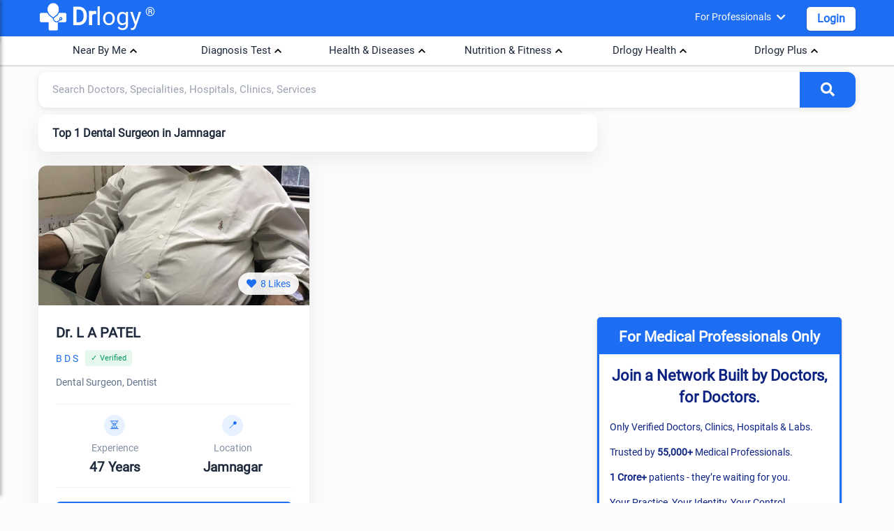

--- FILE ---
content_type: text/html; charset=utf-8
request_url: https://www.google.com/recaptcha/api2/aframe
body_size: 265
content:
<!DOCTYPE HTML><html><head><meta http-equiv="content-type" content="text/html; charset=UTF-8"></head><body><script nonce="m_hoi6CAEhj4M8sVQy1adg">/** Anti-fraud and anti-abuse applications only. See google.com/recaptcha */ try{var clients={'sodar':'https://pagead2.googlesyndication.com/pagead/sodar?'};window.addEventListener("message",function(a){try{if(a.source===window.parent){var b=JSON.parse(a.data);var c=clients[b['id']];if(c){var d=document.createElement('img');d.src=c+b['params']+'&rc='+(localStorage.getItem("rc::a")?sessionStorage.getItem("rc::b"):"");window.document.body.appendChild(d);sessionStorage.setItem("rc::e",parseInt(sessionStorage.getItem("rc::e")||0)+1);localStorage.setItem("rc::h",'1768622877230');}}}catch(b){}});window.parent.postMessage("_grecaptcha_ready", "*");}catch(b){}</script></body></html>

--- FILE ---
content_type: text/css; charset=UTF-8
request_url: https://www.drlogy.com/_next/static/css/eca03a10b555419d.css
body_size: 27321
content:
:root{--primary:#1d6ef3;--primary-dark:#1557c7;--primary-light:#e8f1ff;--secondary:#34c759;--secondary-dark:#0d9488;--accent:#ff9500;--light:#f8fafd;--dark:#1e293b;--darker:#020617;--gray:#64748b;--success-color:#22c55e;--gray-50:#f9fafb;--gray-100:#f3f4f6;--gray-200:#e5e7eb;--gray-300:#d1d5db;--gray-400:#9ca3af;--gray-500:#6b7280;--gray-600:#4b5563;--gray-700:#374151;--gray-800:#1f2937;--gray-900:#111827;--light-gray:#e2e8f0;--gray-light:#e2e8f0;--red:#dc3545;--success:#28a745;--white:#fff;--radius:12px;--lighter-bg:#fafbfc;--transition:all 0.3s ease;--shadow:0 4px 20px rgba(0,0,0,.08);--gradient:linear-gradient(135deg,var(--primary) 0%,var(--primary-dark) 100%)}*{margin:0;padding:0;box-sizing:border-box}.newbtn,a{text-decoration:none}.newbtn{border:none;border-radius:12px;outline:none!important;position:relative;overflow:hidden;-webkit-user-select:none;-moz-user-select:none;user-select:none;-webkit-tap-highlight-color:transparent;vertical-align:middle;text-align:center;z-index:1;will-change:opacity,transform;transition:var(--transition);box-shadow:0 4px 12px rgba(29,110,243,.35);-moz-box-shadow:0 4px 12px rgba(29,110,243,.35);-webkit-box-shadow:0 4px 12px rgba(29,110,243,.35);color:var(--white);background:var(--primary);font-size:14px;text-transform:capitalize;padding:15px 20px;cursor:pointer}.success{color:var(--success)}.call-sr-only{position:absolute!important;width:1px;height:1px;padding:0;margin:-1px;overflow:hidden;clip:rect(0 0 0 0);white-space:nowrap;border:0}.newbtn:hover{background:#0c5cd5;transform:translateY(-2px);box-shadow:0 6px 16px rgba(29,110,243,.45)}.container{width:100%;max-width:1200px;margin:0 auto;padding:0 5px}.position-relative{position:relative}.cursor-pointer{cursor:pointer}.header-section,.white-color{color:var(--white)}.header-section{background:var(--primary);border-bottom-left-radius:12px;border-bottom-right-radius:12px;box-shadow:0 1px 2px 1px rgba(77,77,77,.2)}.header0{display:flex}.header1{flex-grow:8}.home0{background:var(--primary);color:var(--white)}.homeh1{text-align:center;font-size:30px;padding:40px 5px 25px;font-weight:700}.drlogy-logo{font-size:35px;color:#fff;display:inline-block;text-decoration:none}.drlogylogo-img{margin:-6px 5px 0 0;width:42px;height:42px;vertical-align:middle}.drr-r{padding-left:5px;font-size:18px;vertical-align:super}.login-btn{height:34px;font-size:1rem!important;font-weight:700;padding:5px 15px!important;margin-top:10px!important;color:#1d6ef3!important;background:#fff!important;border-radius:5px!important;margin-left:15px;line-height:1.4}.loginprofile-loader-overlay{position:fixed;inset:0;z-index:9999;display:flex;align-items:center;justify-content:center;background:hsla(0,0%,100%,.75);pointer-events:auto}.loginprofile-home-loader{width:15px;aspect-ratio:1;border-radius:50%;animation:loginprofilel5 1s linear infinite alternate}@keyframes loginprofilel5{0%{box-shadow:20px 0 #000,-20px 0 #0002;background:#000}33%{box-shadow:20px 0 #000,-20px 0 #0002;background:#0002}66%{box-shadow:20px 0 #0002,-20px 0 #000;background:#0002}to{box-shadow:20px 0 #0002,-20px 0 #000;background:#000}}.d1stats{padding:50px 0;background:var(--white)}.d1stats-container{text-align:center}.d1section-title{font-size:2rem;margin-bottom:40px;position:relative;display:inline-block;font-weight:700}.d1section-title:after{content:"";position:absolute;bottom:-15px;left:50%;transform:translateX(-50%);width:70px;height:5px;background:var(--primary);border-radius:3px}.d1stats-grid{display:grid;grid-template-columns:repeat(auto-fit,minmax(180px,1fr));grid-gap:30px;gap:30px;margin-top:10px}.d1stat-card{background:var(--white);border-radius:16px;padding:25px 20px;box-shadow:0 10px 30px rgba(0,0,0,.08);transition:all .4s ease;text-align:center;position:relative;overflow:hidden;border:1px solid var(--light-gray)}.d1stat-card:before{content:"";position:absolute;top:0;left:0;width:100%;height:5px;background:var(--gradient);transform:scaleX(0);transform-origin:left;transition:transform .4s ease}.d1stat-card:hover{transform:translateY(-10px);box-shadow:0 15px 40px rgba(0,0,0,.12)}.d1stat-card:hover:before{transform:scaleX(1)}.d1stat-icon{font-size:35px;color:var(--primary);background:var(--primary-light);width:60px;height:60px;display:flex;align-items:center;justify-content:center;border-radius:50%;margin:0 auto 20px}.d1stat-number{font-size:1.6rem;font-weight:800;color:var(--primary);margin-bottom:10px}.d1stat-label{font-size:1.2rem;color:var(--gray);font-weight:500}.d12stats{padding:50px 0;background:var(--white);border-radius:20px;margin:10px 0}.d12stats-container{text-align:center}.d12section-title{font-size:2rem;margin-bottom:40px;position:relative;display:inline-block;font-weight:700}.d12section-title:after{content:"";position:absolute;bottom:-15px;left:50%;transform:translateX(-50%);width:70px;height:5px;background:var(--primary);border-radius:3px}.d12stats-grid{display:grid;grid-template-columns:repeat(auto-fit,minmax(120px,1fr));grid-gap:30px;gap:30px;margin-top:10px}.d12stat-card{background:var(--white);border-radius:75px 75px 0 0;padding:20px;box-shadow:0 10px 30px rgba(0,0,0,.08);transition:all .4s ease;text-align:center;position:relative;overflow:hidden;border:1px solid var(--light-gray)}.d12stat-card:before{content:"";position:absolute;bottom:0;left:0;width:100%;height:5px;background:var(--gradient);transform:scaleX(0);transform-origin:left;transition:transform .4s ease}.d12stat-card:hover{transform:translateY(-10px);box-shadow:0 15px 40px rgba(0,0,0,.12)}.d12stat-card:hover:before{transform:scaleX(1)}.d12stat-icon{font-size:35px;color:var(--primary);background:var(--primary-light);width:60px;height:60px;display:flex;align-items:center;justify-content:center;border-radius:50%;margin:0 auto 20px}.d12stat-number{font-size:1.6rem;font-weight:800;color:var(--primary);margin-bottom:10px}.d12stat-label{font-size:1rem;color:var(--gray);margin-top:5px}.d2dictionary-section{padding:80px 0;background:var(--white)}.d2section-header{text-align:center;margin-bottom:60px}.d2section-title{font-size:2.5rem;font-weight:700;color:var(--dark);margin-bottom:20px}.d2section-subtitle{font-size:1.2rem;color:var(--gray);max-width:700px;margin:0 auto}.d2dictionary-grid{display:grid;grid-template-columns:repeat(auto-fit,minmax(300px,1fr));grid-gap:30px;gap:30px}.d2dictionary-category{margin-bottom:40px}.d2category-title{font-size:1.5rem;font-weight:600;color:var(--primary);margin-bottom:25px;padding-bottom:10px;border-bottom:2px solid var(--primary-light);display:flex;align-items:center}.d2category-title i{margin-right:12px;font-size:1.8rem}.d2dictionary-cards{display:grid;grid-template-columns:repeat(auto-fit,minmax(250px,1fr));grid-gap:20px;gap:20px}.d2dictionary-card{background:var(--white);border-radius:12px;padding:25px;box-shadow:0 5px 20px rgba(0,0,0,.08);transition:all .3s ease;border:1px solid var(--light-gray);display:flex;flex-direction:column;height:100%;position:relative;overflow:hidden}.d2dictionary-card:before{content:"";position:absolute;top:0;left:0;width:5px;height:100%;background:var(--gradient);transition:width .3s ease}.d2dictionary-card:hover{transform:translateY(-5px);box-shadow:0 10px 30px rgba(0,0,0,.12)}.d2dictionary-card:hover:before{width:8px}.d2card-icon{font-size:42px;color:var(--primary);margin-bottom:20px;background:var(--primary-light);width:70px;height:70px;display:flex;align-items:center;justify-content:center;border-radius:16px;transition:all .3s ease}.d2dictionary-card:hover .d2card-icon{transform:scale(1.1);background:var(--gradient);color:#fff}.d2card-title{font-size:1.3rem;font-weight:600;color:var(--dark);margin-bottom:12px}.d2card-subtitle{font-size:1rem;color:var(--gray);margin-bottom:20px}.d2card-btn{background:var(--gradient);color:#fff;border:none;border-radius:8px;padding:12px 20px;font-weight:500;cursor:pointer;transition:all .3s;display:inline-flex;align-items:center;justify-content:center;margin-top:auto;width:100%;text-align:center}.d2card-btn i{margin-left:8px;font-size:18px}.d2card-btn:hover{transform:translateY(-2px);box-shadow:0 5px 15px rgba(29,110,243,.3)}@media (max-width:992px){.d2dictionary-grid{grid-template-columns:1fr}.d2section-title{font-size:2.2rem}}@media (max-width:768px){.d2dictionary-section{padding:60px 0}.d2section-title{font-size:2rem}.d2dictionary-cards{grid-template-columns:1fr}.d2category-title{font-size:1.4rem}}@media (max-width:576px){.d2section-title{font-size:1.8rem}.d2dictionary-card{padding:20px}.d2card-icon{width:60px;height:60px;font-size:32px}}.d3software-section{background:var(--white);border-radius:20px;padding:50px;box-shadow:0 20px 50px rgba(0,0,0,.1);margin:10px 0}.d3software-header{text-align:center;margin-bottom:50px}.d3software-title{font-size:2rem;font-weight:700;color:var(--dark);margin-bottom:15px}.d3software-grid{display:grid;grid-template-columns:repeat(auto-fit,minmax(350px,1fr));grid-gap:40px;gap:40px}.d3software-category{background:var(--light);border-radius:16px;padding:35px 30px;box-shadow:0 10px 25px rgba(0,0,0,.05);transition:all .3s ease;border-left:5px solid var(--primary)}.d3software-category:hover{transform:translateY(-5px);box-shadow:0 15px 35px rgba(0,0,0,.1)}.d3category-header{display:flex;align-items:center;margin-bottom:25px}.d3category-icon{width:60px;height:60px;background:var(--gradient);border-radius:14px;display:flex;align-items:center;justify-content:center;margin-right:20px;color:#fff;font-size:28px}.d3category-title{font-size:1.6rem;font-weight:600;color:var(--dark)}.d4category-subtitle{font-size:1rem;color:var(--gray);margin-top:5px}.d3features-list{list-style:none}.d3feature-item{margin-bottom:15px;background:var(--white);border-radius:10px;box-shadow:0 3px 10px rgba(0,0,0,.03);transition:all .2s ease}.d3feature-item a{padding:12px 15px;display:flex;align-items:center}.d3feature-item:hover{transform:translateX(5px);box-shadow:0 5px 15px rgba(0,0,0,.08)}.d3feature-icon{color:var(--primary);margin-right:12px;font-size:25px}.d3feature-text{font-size:1rem;color:var(--dark);font-weight:500}.d3cta-section{text-align:center;margin-top:70px}.d3cta-title{font-size:1.8rem;font-weight:600;color:var(--dark);margin-bottom:25px}.d3cta-button{background:var(--gradient);color:#fff;border:none;border-radius:10px;padding:16px 40px;font-weight:600;cursor:pointer;transition:all .3s;display:inline-flex;align-items:center;font-size:1.1rem;box-shadow:0 5px 20px rgba(29,110,243,.3)}.d3cta-button:hover{transform:translateY(-3px);box-shadow:0 8px 25px rgba(29,110,243,.4)}.d3cta-button i{margin-left:10px;font-size:20px}@media (max-width:992px){.d3software-grid{grid-template-columns:1fr}.d3section-title{font-size:2.3rem}}@media (max-width:768px){.d3trusted-section{padding:80px 0}.d3section-title{font-size:2rem}.d3software-section{padding:40px 30px}.d3partners-grid{grid-template-columns:repeat(auto-fit,minmax(140px,1fr));gap:20px}.d3partner-card{padding:20px;height:100px}}@media (max-width:576px){.d3section-title{font-size:1.8rem}.d3software-section{padding:30px 20px}.d3software-category{padding:25px 20px}.d3category-header{flex-direction:column;text-align:center}.d3category-icon{margin-right:0;margin-bottom:15px}}.d4resource-column{background:var(--white);padding:20px}.d4resources-section{background:var(--white);padding:20px 0;border-radius:20px;box-shadow:0 15px 40px rgba(0,0,0,.08);transition:all .3s ease;margin:10px 0}.d4column-header{display:flex;align-items:center;margin-bottom:30px;padding-bottom:20px;border-bottom:2px solid var(--primary-light)}.d4column-icon{width:70px;height:70px;background:var(--primary-light);border-radius:16px;display:flex;align-items:center;justify-content:center;margin-right:20px;color:var(--primary);font-size:32px}.d4column-title{font-size:1.8rem;font-weight:600;color:var(--dark)}.d4column-subtitle{font-size:1rem;color:var(--gray);margin-top:5px}.d4names-grid{display:grid;grid-template-columns:repeat(auto-fit,minmax(130px,1fr));grid-gap:15px;gap:15px}.d4name-card{background:var(--light);border-radius:10px;padding:15px;text-align:center;transition:all .3s ease;border:1px solid var(--light-gray)}.d4name-card:hover{transform:translateY(-3px);box-shadow:0 8px 20px rgba(0,0,0,.1);border-color:var(--primary)}.d4name-icon{font-size:28px;color:var(--primary);margin-bottom:10px}.d4name-text{font-size:1rem;font-weight:500;color:var(--dark)}.d4count-badge{display:inline-block;background:var(--primary);color:#fff;padding:4px 10px;border-radius:20px;font-size:.8rem;font-weight:500;margin-top:15px}.d4view-all-btn{background:transparent;color:var(--primary);border:2px solid var(--primary);border-radius:8px;padding:12px 20px;font-weight:500;cursor:pointer;transition:all .3s;display:inline-flex;align-items:center;justify-content:center;width:100%;margin-top:25px}.d4view-all-btn:hover{background:var(--primary);color:#fff}.d4view-all-btn i{margin-left:8px}@media (max-width:992px){.d4resources-grid{grid-template-columns:1fr;gap:30px}.d4section-title{font-size:2.3rem}}@media (max-width:768px){.d4resources-section{padding:20px 0}.d4section-title{font-size:2rem}.d4resource-column{padding:30px}.d4dictionary-grid{grid-template-columns:1fr}.d4column-header{flex-direction:column;text-align:center}.d4column-icon{margin-right:0;margin-bottom:15px}}@media (max-width:576px){.d4section-title{font-size:1.8rem}.d4resource-column{padding:25px 20px}.d4column-title{font-size:1.5rem}.d4names-grid{grid-template-columns:repeat(auto-fit,minmax(110px,1fr))}}.d5dictionary-section{padding:60px 20px;background:#f9fafb;border-radius:20px;margin:10px 0;box-shadow:0 15px 40px rgba(0,0,0,.08);transition:all .3s ease}.d5dictionary-container{max-width:1200px;margin:0 auto}.d5dictionary-header{text-align:center;margin-bottom:40px}.d5dictionary-title{font-size:2rem;font-weight:800;color:#222;margin-bottom:10px}.d5dictionary-subtitle{font-size:18px;color:#666}.d5dictionary-grid{display:grid;grid-template-columns:repeat(auto-fit,minmax(300px,1fr));grid-gap:20px;gap:20px}.d5dictionary-card{background:#fff;border-radius:12px;padding:20px;box-shadow:20px 20px 60px #d9d9d9,-20px -20px 60px #fff;transition:all .4s cubic-bezier(.175,.885,.32,1.275)}.d5dictionary-card:hover{box-shadow:0 10px 30px rgba(29,110,243,.1);transform:translateY(-12px) scale(1.02)}.d5dictionary-card h3{font-size:22px;font-weight:700;color:#333;margin-bottom:15px}.d5dictionary-links{display:flex;flex-direction:column;gap:15px}.d5dictionary-link{display:flex;align-items:center;gap:12px;color:#444;text-decoration:none;transition:.3s}.d5dictionary-link:hover{color:#1d6ef3}.d5dictionary-icon{width:45px;height:45px;border-radius:8px;background:#eef4ff;display:flex;align-items:center;justify-content:center;color:#1d6ef3;font-size:20px}.d6section{padding:40px 0;background:var(--white);border-radius:20px;box-shadow:0 15px 40px rgba(0,0,0,.08);transition:all .3s ease;margin:10px 0}.d6header{text-align:center;margin-bottom:40px;animation:fadeIn 1s ease}.d6header h1{font-size:2.2rem;margin-bottom:10px;color:#1e2a38;font-weight:700}.d6header p{color:#67778f;font-size:1.1rem;max-width:600px;margin:0 auto}.d6cards-container{display:grid;grid-template-columns:1fr;grid-gap:30px;gap:30px}.d6card{background:#fff;border-radius:16px;overflow:hidden;box-shadow:0 10px 30px rgba(29,110,243,.1);transition:all .3s ease;animation:slideUp .8s ease}.d6card:hover{transform:translateY(-10px);box-shadow:0 15px 35px rgba(29,110,243,.15)}.d6card-image{height:200px;overflow:hidden;position:relative}.d6card-image img{width:100%;height:100%;object-fit:cover;transition:all .3s ease}.d6card:hover .d6card-image img{transform:scale(1.05)}.d6card-content{padding:25px}.d6card h3{font-size:1.5rem;margin-bottom:15px;color:#1e2a38;font-weight:700}.d6card p{color:#67778f;margin-bottom:20px;font-size:.95rem}.d6card-link{display:inline-block;padding:12px 25px;background-color:#1d6ef3;color:#fff;text-decoration:none;border-radius:50px;font-weight:500;transition:all .3s ease;font-size:.9rem;letter-spacing:.5px}.d6card-link:hover{background-color:#0d5ad9;transform:translateY(-2px);box-shadow:0 5px 15px rgba(29,110,243,.3)}.d6view-all{text-align:center;margin-top:40px;animation:fadeIn 1.2s ease}.d6view-all-btn{display:inline-block;padding:15px 40px;border:2px solid #1d6ef3;color:#1d6ef3;text-decoration:none;border-radius:50px;font-weight:500;transition:all .3s ease}.d6view-all-btn:hover{background-color:#1d6ef3;color:#fff}@media (min-width:768px){.d6cards-container{grid-template-columns:repeat(2,1fr)}.d6header h1{font-size:2.5rem}}@media (min-width:992px){.d6cards-container{grid-template-columns:repeat(3,1fr)}.d6header{margin-bottom:60px}.d6header h1{font-size:2.8rem}}.d7about-section{padding:50px 0;background:var(--light);position:relative;border-radius:16px;margin:10px 0;box-shadow:0 15px 40px rgba(0,0,0,.08);transition:all .3s ease}.d7section-header{text-align:center;margin-bottom:40px}.d7section-title{font-size:2rem;font-weight:700;color:var(--dark);margin-bottom:20px}.d7about-content{display:grid;grid-template-columns:1fr 1fr;grid-gap:60px;gap:60px;margin-bottom:10px}.d7about-text{padding-right:30px}.d7about-description{margin-bottom:25px;padding:15px}.d7about-description p{font-size:1.1rem;color:var(--gray);line-height:1.8;margin-bottom:20px}.d7partners-showcase{background:var(--white);border-radius:20px;padding:40px;box-shadow:0 15px 40px rgba(0,0,0,.08);display:flex;flex-direction:column;align-items:center;justify-content:center}.d7partners-title{font-size:1.5rem;font-weight:600;color:var(--dark);margin-bottom:30px;text-align:center}.d7partners-grid{display:grid;grid-gap:30px;gap:30px;margin-bottom:30px}.d7partners-grid .hay-15{box-shadow:none!important}.d7partner-tagline{font-size:.9rem;color:var(--gray);margin-top:5px}.d7association-text{font-size:1rem;color:var(--primary);font-weight:500;text-align:center;margin-top:20px;padding:10px 20px;background:var(--primary-light);border-radius:30px}@media (max-width:992px){.d7about-content{grid-template-columns:1fr;gap:40px}.d7about-text{padding-right:0}.d7section-title{font-size:2.3rem}}@media (max-width:768px){.d7about-section{padding:80px 0}.d7section-title{font-size:2rem}.d7partners-grid{grid-template-columns:1fr}.d7partners-showcase,.mission-section{padding:30px}}@media (max-width:576px){.d7section-title{font-size:1.8rem}}.login-modal-container{width:100%;max-width:440px;background:#fff;border-radius:12px;overflow:hidden;box-shadow:0 8px 32px rgba(0,0,0,.1);transform:scale(.95);opacity:0;animation:login-modalAppear .6s cubic-bezier(.175,.885,.32,1.275) forwards}@keyframes login-modalAppear{to{transform:scale(1);opacity:1}}.login-modal-header{background:#1d6ef3;color:#fff;padding:24px;text-align:center;position:relative;overflow:hidden}.login-modal-header:before{content:"";position:absolute;top:-50%;left:-50%;width:200%;height:200%;background:linear-gradient(90deg,transparent,hsla(0,0%,100%,.2),transparent);transform:rotate(45deg);animation:login-shine 3s infinite}@keyframes login-shine{0%{left:-50%}to{left:150%}}.login-logo{font-size:28px;font-weight:700;letter-spacing:1px;margin-bottom:8px;position:relative;z-index:1}.login-logo i{margin-right:10px;font-size:32px;vertical-align:middle}.login-subtitle{font-weight:300;opacity:.9;font-size:14px}.login-tabs{display:flex;background:#f8f9fa;border-bottom:1px solid rgba(0,0,0,.05)}.login-tab{flex:1 1;padding:18px;text-align:center;font-weight:500;color:#757575;cursor:pointer;transition:all .3s cubic-bezier(.4,0,.2,1);position:relative}.login-tab.active{color:#1d6ef3}.login-tab.active:after{content:"";position:absolute;bottom:0;left:0;width:100%;height:3px;background:#1d6ef3;border-radius:3px 3px 0 0}.login-tab-content{padding:24px;height:75vh;overflow:auto}.login-form-container{overflow:hidden;position:relative}.form-login{transition:all .3s cubic-bezier(.4,0,.2,1);width:200%;display:flex}.login-form-group{position:relative;margin-bottom:24px}.login-material-input{width:100%;padding:20px 48px 8px;border:1px solid #e0e0e0;border-radius:12px;font-size:16px;transition:all .3s cubic-bezier(.4,0,.2,1);background:#f8f9fa;z-index:1;position:relative}.login-material-input:focus{border-color:#1d6ef3;box-shadow:0 0 0 2px rgba(29,110,243,.2);outline:none}.login-input-icon{left:16px}.login-floating-label,.login-input-icon{position:absolute;top:50%;transform:translateY(-50%);color:#757575;transition:all .3s cubic-bezier(.4,0,.2,1);z-index:2}.login-floating-label{left:48px;pointer-events:none}.login-material-input:focus~.login-floating-label,.login-material-input:not(:placeholder-shown)~.login-floating-label{top:12px;left:48px;font-size:12px;color:#1d6ef3}.login-material-input:focus~.login-input-icon,.login-material-input:not(:placeholder-shown)~.login-input-icon{color:#1d6ef3}.login-toggle-password{position:absolute;right:16px;top:50%;transform:translateY(-50%);color:#757575;cursor:pointer;transition:all .3s cubic-bezier(.4,0,.2,1);z-index:2;background:none;border:none;outline:none;padding:0;display:flex;align-items:center;justify-content:center;width:24px;height:24px}.login-toggle-password.active,.login-toggle-password:hover{color:#1d6ef3}.login-checkbox-group{display:flex;align-items:center;margin-bottom:20px}.login-checkbox-label{font-size:14px;color:#757575}.login-link{color:#1d6ef3;text-decoration:none;font-weight:500;margin-left:auto}.login-model-btn{width:100%;padding:16px;border:none;border-radius:12px;font-size:16px;font-weight:500;cursor:pointer;transition:all .3s cubic-bezier(.4,0,.2,1);position:relative;overflow:hidden}.login-btn-primary{background:#1d6ef3;color:#fff;box-shadow:0 4px 12px rgba(29,110,243,.3)}.login-btn-primary:hover{background:#0a4fc2;box-shadow:0 6px 16px rgba(29,110,243,.4);transform:translateY(-2px)}.login-btn-primary:active{transform:translateY(0)}.login-form-footer{text-align:center;margin-top:24px;font-size:14px;color:#757575}@media (max-width:480px){.login-modal-container{max-width:100%}.login-tab{padding:14px;font-size:14px}.login-tab-content{padding:20px}.login-material-input{padding:18px 42px 6px}.login-input-icon{left:14px}.login-floating-label{left:42px}.login-toggle-password{right:14px}.login-material-input:focus~.login-floating-label,.login-material-input:not(:placeholder-shown)~.login-floating-label{left:42px}}.login-show-signup .form-login{transform:translateX(-50%)}.login-ripple{position:absolute;background:hsla(0,0%,100%,.4);border-radius:50%;transform:scale(0);animation:login-ripple .6s linear}@keyframes login-ripple{to{transform:scale(2.5);opacity:0}}.dr-foot{background:linear-gradient(135deg,#0a2463,#1a2f5c);padding:10px 0 20px;color:#fff;border-radius:20px 20px 0 0}.dr-foot2{flex-direction:row;justify-content:space-around}.dr-foot3{padding:0}.dr-foot3 li{margin:0;padding:0}.dr-foot1{margin:25px 0 15px!important;color:#fff;position:relative;font-size:1rem}.dr-foot1:after{content:"";position:absolute;left:0;bottom:-8px;width:40px;height:2px;background:var(--primary)}.dr-foot3 li a:before{font-family:Font Awesome\ 5 Free;font-weight:900;content:"\f054";color:var(--primary);font-size:16px;padding-right:10px;line-height:0;vertical-align:middle}.dr-foot3 li a:hover:before{margin:0 5px;padding-right:0}.dr-foot3 li:hover a{color:var(--white)}.dr-foot3 a{color:#a0aec0;line-height:0;line-height:1.42;padding:5px 0;display:block}.dr-foot2 ul{list-style-type:none}.footer-1-column a{color:var(--dark-text);text-decoration:none;transition:color .3s ease;font-size:.95rem;display:flex;align-items:center}.footer-1-column a i{margin-right:8px;color:var(--primary);font-size:.9rem}.footer-1-column a:hover{color:var(--primary)}.footer-1-bottom{display:flex;flex-direction:column;align-items:center;gap:20px;border-top:1px solid hsla(0,0%,100%,.1);flex-direction:row;justify-content:space-between;padding:20px 10px 0!important;margin:30px auto 5px!important}.footer-1-social{display:flex;gap:15px}.footer-1-social a{width:40px;height:40px;border-radius:50%;background:hsla(0,0%,100%,.1);display:flex;align-items:center;justify-content:center;color:#a0aec0;text-decoration:none;transition:all .3s ease;box-shadow:0 3px 10px rgba(0,0,0,.08)}.footer-1-social a:hover{background:var(--primary);color:var(--white);transform:translateY(-3px)}.sthide{position:absolute;width:1px;height:1px;padding:0;margin:-1px;overflow:hidden;clip:rect(0,0,0,0);white-space:nowrap;border:0}.footer-1-copyright{color:#a0aec0;font-size:.9rem}@media (max-width:767px){.dr-foot2{padding:0 15px}.dr-foot2,.footer-1-bottom{flex-direction:column}}.newdictionary-container{width:100%;max-width:1200px;margin:0 auto;padding:0 20px}.newdictionary-hero{padding:4rem 0;background:linear-gradient(135deg,#f8faff,#f0f5ff);position:relative}.newdictionary-hero-content{position:relative;text-align:center;max-width:1000px;margin:0 auto}.newdictionary-hero h1{font-size:3rem;font-weight:800;margin-bottom:1.5rem;color:#212529;line-height:1.2}.newdictionary-hero h1 span{color:#1d6ef3}.newdictionary-hero p{font-size:1.2rem;color:#6c757d;margin-bottom:2rem}.newdictionary-search-section{margin-top:2rem}.newdictionary-search-box{position:relative}.newdictionary-search-input{width:100%;font-size:1rem;border:none;border-radius:12px;box-shadow:0 10px 30px rgba(0,0,0,.08);transition:all .3s ease;padding:20px 70px 20px 25px;background-color:#fff;height:4rem;box-sizing:border-box}.newdictionary-search-input:focus{outline:none;box-shadow:0 10px 30px rgba(29,110,243,.15)}.newdictionary-search-btn{position:absolute;right:5px;top:5px;background:#1d6ef3;color:#fff;border:none;border-radius:10px;width:55px;height:55px;cursor:pointer;transition:all .3s ease;display:flex;align-items:center;justify-content:center}.newdictionary-search-btn:hover{background:#0d5ad9}.newdictionary-search-suggestions{background:#fff;border-radius:12px;box-shadow:0 10px 30px rgba(0,0,0,.08);margin-top:5px;position:absolute;width:100%;z-index:10;max-height:300px;overflow-y:auto}.newdictionary-suggestion-item{padding:10px 15px;cursor:pointer;border-bottom:1px solid #edf2f7;transition:all .3s ease;display:flex;justify-content:space-between;align-items:center}.newdictionary-suggestion-item:hover{background-color:#ebf4ff}.newdictionary-suggestion-item:last-child{border-bottom:none}.newdictionary-suggestion-item.active{background:#1d6ef3}.newdictionary-suggestion-item a{display:inline-block;width:100%;text-align:left}.newdictionary-suggestion-item.active span{color:#fff}.newdictionary-suggestion-name{font-weight:600;color:#0d5ad9}.newdictionary-suggestion-definition{color:#6c757d;font-size:.9rem;white-space:nowrap;overflow:hidden;text-overflow:ellipsis;max-width:60%}.newdictionary-alphabet-section{margin:3rem 0}.newdictionary-section-title{font-size:2rem;font-weight:700;margin-bottom:1.5rem;color:#212529;display:flex;align-items:center;gap:12px}.newdictionary-section-title:after{content:"";flex:1 1;height:2px;background:linear-gradient(90deg,#1d6ef3,transparent)}.newdictionary-alphabet-nav{display:flex;flex-wrap:wrap;gap:8px;justify-content:center}.newdictionary-alphabet-link{display:flex;align-items:center;justify-content:center;width:50px;height:50px;background:#fff;color:#1d6ef3;text-decoration:none;font-weight:600;border-radius:12px;transition:all .3s ease;box-shadow:0 10px 30px rgba(0,0,0,.08);border:2px solid transparent;font-size:1.3rem}.newdictionary-alphabet-link:hover{background:#1d6ef3;color:#fff;transform:translateY(-3px);box-shadow:0 10px 20px rgba(29,110,243,.2)}.newdictionary-terms-section{margin:4rem 0}.newdictionary-terms-grid{display:grid;grid-template-columns:repeat(auto-fill,minmax(300px,1fr));grid-gap:25px;gap:25px}.newdictionary-term-card{background:#fff;border-radius:12px;box-shadow:0 10px 30px rgba(0,0,0,.08);padding:25px;transition:all .3s ease;border-left:4px solid #1d6ef3;height:100%;display:flex;flex-direction:column}.newdictionary-term-card:hover{transform:translateY(-5px);box-shadow:0 15px 30px rgba(0,0,0,.1)}.newdictionary-term-name{font-size:1.3rem;font-weight:700;color:#1d6ef3;margin-bottom:12px;display:flex;align-items:center;gap:8px}.newdictionary-term-name i{color:#d4af37}.newdictionary-term-definition{color:#6c757d;flex-grow:1}.newdictionary-term-link{margin-top:15px;display:inline-flex;align-items:center;gap:8px;color:#1d6ef3;text-decoration:none;font-weight:600;font-size:.9rem}@media (max-width:992px){.newdictionary-hero h1{font-size:2.5rem}}@media (max-width:768px){.newdictionary-nav-toggle{display:block}.newdictionary-nav{display:none;position:absolute;top:100%;left:0;right:0;background:#fff;flex-direction:column;padding:20px;box-shadow:0 10px 20px rgba(0,0,0,.1);gap:15px}.newdictionary-nav.active{display:flex}.newdictionary-hero h1{font-size:2.2rem}.newdictionary-hero p{font-size:1.1rem}.newdictionary-alphabet-link{width:45px;height:45px}.newdictionary-terms-grid{grid-template-columns:1fr}.newdictionary-suggestion-item{flex-direction:column;align-items:flex-start}.newdictionary-suggestion-definition{max-width:100%;white-space:normal;margin-top:5px}}@media (max-width:576px){.newdictionary-hero h1{font-size:1.8rem}.newdictionary-section-title{font-size:1.6rem}.newdictionary-search-input{padding:15px 20px}.newdictionary-alphabet-link{width:40px;height:40px;font-size:.9rem}.newdictionary-footer-content{grid-template-columns:1fr}}.app-btn-div{display:flex;justify-content:center;margin:25px 0 0;flex-wrap:wrap}.app-btn{padding:12px 24px;background:#fff;border:none;border-radius:30px;margin:0 10px 10px;font-size:.95rem;cursor:pointer;transition:var(--transition);box-shadow:0 4px 10px rgba(0,0,0,.1);display:flex;align-items:center;min-width:120px}.app-btn i{margin-right:12px;font-size:1.3rem;color:var(--primary)}.app-btn:hover,.app-btn:hover i{background:var(--primary);color:#fff}.dictlist-search-section{background:linear-gradient(135deg,#f8faff,#f0f5ff);padding:1.5rem 0;margin-bottom:.5rem}.dictlist-search-box{position:relative;max-width:800px;margin:0 auto}.dictlist-search-input{width:100%;font-size:1.1rem;border:none;border-radius:12px;box-shadow:0 10px 30px rgba(0,0,0,.08);transition:all .3s ease;padding:18px 70px 18px 24px}.dictlist-search-input:focus{outline:none;box-shadow:0 10px 30px rgba(29,110,243,.15)}.dictlist-search-btn{position:absolute;right:5px;top:5px;background:#1d6ef3;color:#fff;border:none;border-radius:10px;width:55px;height:55px;cursor:pointer;transition:all .3s ease;display:flex;align-items:center;justify-content:center}.dictlist-search-btn:hover{background:#0d5ad9}.dictlist-breadcrumb{padding:1rem 10px;font-size:.9rem;color:#6c757d}.dictlist-breadcrumb a{color:#1d6ef3;text-decoration:none}.dictlist-breadcrumb span{margin:0 8px}.dictlist-main{display:grid;grid-template-columns:1fr 350px;grid-gap:40px;gap:40px;margin:2rem 0 4rem}.dictlist-terms-section{background:#fff;border-radius:12px;box-shadow:0 10px 30px rgba(0,0,0,.08);padding:30px}.dictlist-section-title{font-size:2rem;font-weight:700;margin-bottom:1.5rem;color:#212529;padding-bottom:1rem;border-bottom:2px solid #e8f0fe}.dictlist-sectionptag{font-size:15px;text-align:justify;color:#242444;padding:10px 5px}.dictlist-term-item{padding:20px 0;border-bottom:1px solid #edf2f7}.dictlist-term-item:last-child{border-bottom:none}.dictlist-term-name{font-size:1.3rem;font-weight:700;color:#1d6ef3;margin-bottom:8px}.dictlist-term-definition{color:#6c757d;line-height:1.7}.dictlist-term-link{display:inline-flex;align-items:center;gap:8px;color:#1d6ef3;text-decoration:none;font-weight:600;font-size:.9rem;margin-top:10px}.dictlist-alphabet-section{margin:2.5rem 0}.dictlist-alphabet-nav{display:flex;flex-wrap:wrap;gap:8px;justify-content:center;margin:1.5rem 0}.dictlist-alphabet-link{display:flex;align-items:center;justify-content:center;width:40px;height:40px;background:#fff;color:#1d6ef3;text-decoration:none;font-weight:600;border-radius:8px;transition:all .3s ease;box-shadow:0 4px 8px rgba(0,0,0,.08);border:2px solid transparent;font-size:1.3rem}.dictlist-alphabet-link:hover{background:#1d6ef3;color:#fff;transform:translateY(-3px);box-shadow:0 10px 20px rgba(29,110,243,.2)}@media (max-width:992px){.dictlist-main{grid-template-columns:1fr;gap:30px}}@media (max-width:768px){.dictlist-section-title{font-size:1.8rem}}@media (max-width:576px){.dictlist-search-input{padding:15px 20px}.dictlist-search-btn{width:45px;height:45px}.dictlist-alphabet-link{width:35px;height:35px;font-size:.9rem}}.dictdetail-search-section{background:linear-gradient(135deg,#f8faff,#f0f5ff);padding:2rem 0;margin-bottom:2rem}.dictdetail-search-box{position:relative;max-width:700px;margin:0 auto}.dictdetail-search-input{width:100%;font-size:1.1rem;border:none;border-radius:12px;box-shadow:0 10px 30px rgba(0,0,0,.08);transition:all .3s ease;padding:20px 70px 20px 25px}.dictdetail-search-input:focus{outline:none;box-shadow:0 10px 30px rgba(29,110,243,.15)}.dictdetail-search-btn{position:absolute;right:5px;top:5px;background:#1d6ef3;color:#fff;border:none;border-radius:10px;width:55px;height:55px;cursor:pointer;transition:all .3s ease;display:flex;align-items:center;justify-content:center}.dictdetail-search-btn:hover{background:#0d5ad9}.dictdetail-search-suggestions{background:#fff;border-radius:12px;box-shadow:0 10px 30px rgba(0,0,0,.08);padding:10px;display:none;margin-top:5px;position:absolute;width:100%;z-index:10;max-height:300px;overflow-y:auto}.dictdetail-suggestion-item{padding:10px 15px;cursor:pointer;border-bottom:1px solid #edf2f7;transition:all .3s ease;display:flex;justify-content:space-between;align-items:center}.dictdetail-suggestion-item:hover{background-color:#ebf4ff}.dictdetail-suggestion-item:last-child{border-bottom:none}.dictdetail-suggestion-name{font-weight:600;color:#0d5ad9}.dictdetail-suggestion-definition{color:#6c757d;font-size:.9rem;white-space:nowrap;overflow:hidden;text-overflow:ellipsis;max-width:60%}.dictdetail-breadcrumb{padding:1.5rem 0;font-size:.9rem;color:#6c757d}.dictdetail-breadcrumb a{color:#1d6ef3;text-decoration:none}.dictdetail-breadcrumb span{margin:0 8px}.dictdetail-main{display:grid;grid-template-columns:1fr 350px;grid-gap:40px;gap:40px;margin:0 0 2rem}.dictdetail-term-content{background:#fff;border-radius:12px;box-shadow:0 10px 30px rgba(0,0,0,.08);padding:30px}.dictdetail-term-title{font-size:2.5rem;font-weight:800;color:#0d5ad9;margin-bottom:1rem;padding-bottom:1rem;border-bottom:2px solid #e8f0fe}.dictdetail-term-definition{font-size:15px;padding:15px 0 30px}.dictdetail-section{margin:2.5rem 0}.dictdetail-section-title{font-size:1.8rem;font-weight:700;margin-bottom:1.5rem;color:#212529;display:flex;align-items:center;gap:12px}.dictdetail-section-title:after{content:"";flex:1 1;height:2px;background:linear-gradient(90deg,#1d6ef3,transparent)}.dictdetail-section-content{color:#6c757d;line-height:1.8}.dictdetail-alphabet-nav{display:flex;flex-wrap:wrap;gap:8px;justify-content:center;margin:1.5rem 0}.dictdetail-alphabet-link{display:flex;align-items:center;justify-content:center;width:40px;height:40px;background:#fff;color:#1d6ef3;text-decoration:none;font-weight:600;border-radius:8px;transition:all .3s ease;box-shadow:0 10px 30px rgba(0,0,0,.08);border:2px solid transparent}.dictdetail-alphabet-link:hover{background:#1d6ef3;color:#fff;transform:translateY(-3px);box-shadow:0 10px 20px rgba(29,110,243,.2)}.dictdetail-sidebar{position:relative}.dictdetail-sidebar-content{position:-webkit-sticky;position:sticky;top:100px}.dictdetail-blog-card{background:#fff;border-radius:12px;box-shadow:0 10px 30px rgba(0,0,0,.08);overflow:hidden;margin-bottom:25px;transition:all .3s ease}.dictdetail-blog-card:hover{transform:translateY(-5px);box-shadow:0 15px 30px rgba(0,0,0,.1)}.dictdetail-blog-image{height:180px;background:linear-gradient(120deg,#e8f0fe,#1d6ef3);display:flex;align-items:center;justify-content:center;color:#fff;font-size:1.5rem;font-weight:700}.dictdetail-blog-content{padding:20px!important}.dictdetail-blog-title{font-size:1.2rem;font-weight:700;margin-bottom:12px;color:#212529;line-height:1.4}.dictdetail-blog-excerpt{color:#6c757d;font-size:.9rem;margin-bottom:15px;line-height:1.6}.dictdetail-blog-link{display:inline-flex;align-items:center;gap:8px;color:#1d6ef3;text-decoration:none;font-weight:600;font-size:.9rem}@media (max-width:992px){.dictdetail-main{grid-template-columns:1fr;gap:30px}.dictdetail-sidebar-content{position:static}.dictdetail-blog-grid{display:grid;grid-template-columns:repeat(2,1fr);grid-gap:20px;gap:20px}}@media (max-width:768px){.dictdetail-term-title{font-size:2rem}.dictdetail-blog-grid{grid-template-columns:1fr}.dictdetail-suggestion-item{flex-direction:column;align-items:flex-start}.dictdetail-suggestion-definition{max-width:100%;white-space:normal;margin-top:5px}}@media (max-width:576px){.dictdetail-term-title{font-size:1.8rem}.dictdetail-section-title{font-size:1.5rem}.dictdetail-search-input{padding:15px 20px}.dictdetail-search-btn{width:45px;height:45px}.dictdetail-alphabet-link{width:35px;height:35px;font-size:.9rem}}.filter-bar{display:flex;justify-content:space-between;align-items:center;margin-bottom:20px;padding:15px 20px;background:var(--white);border-radius:12px;box-shadow:0 10px 30px rgba(0,0,0,.08)}.results{font-weight:700;color:var(--dark)}.sort{display:flex;align-items:center;gap:10px}.doctors-grid{display:grid;grid-template-columns:1fr;grid-gap:25px;gap:25px}.doctor-card{background:var(--white);border-radius:12px;overflow:hidden;box-shadow:0 10px 30px rgba(0,0,0,.08);transition:all .4s ease;position:relative}.doctor-card:hover{transform:translateY(-5px);box-shadow:0 15px 35px rgba(0,0,0,.12)}.card-badge{position:absolute;top:15px;left:15px;background:var(--primary);color:#fff;padding:5px 12px;border-radius:20px;font-size:12px;font-weight:500;z-index:1}.card-img{height:200px;overflow:hidden;position:relative}.doctor-img{transition:transform .5s ease}.doctor-card:hover .doctor-img{transform:scale(1.05)}.likes{position:absolute;bottom:15px;right:15px;display:flex;align-items:center;background:hsla(0,0%,100%,.9);color:var(--primary);padding:6px 12px;border-radius:20px;font-size:14px;font-weight:500;box-shadow:0 3px 10px rgba(0,0,0,.1)}.likes:before{font-family:Font Awesome\ 5 Free;font-weight:900;content:"\f004";margin-right:6px;color:var(--primary)}.card-content{padding:25px}.doctor-name{font-size:20px;font-weight:600;margin-bottom:10px;color:var(--dark)}.credentials{color:var(--primary);margin-bottom:12px;font-size:14px;display:flex}.credentials,.verified{font-weight:500;align-items:center}.verified{display:inline-flex;background:#e6f7ee;color:#059669;padding:4px 8px;border-radius:4px;font-size:11px;margin-left:10px}.verified:before{content:"✓";margin-right:4px}.specialties{color:var(--gray);margin-bottom:20px;font-size:14px;line-height:1.6}.card-meta{display:flex;justify-content:space-between;margin-bottom:20px;padding:15px 0;border-top:1px solid rgba(0,0,0,.05);border-bottom:1px solid rgba(0,0,0,.05)}.meta-item{text-align:center;flex:1 1}.meta-icon{width:30px;height:30px;background:var(--primary-light);border-radius:50%;display:flex;align-items:center;justify-content:center;margin-bottom:8px;color:var(--primary)}.meta-label{font-size:12px;color:var(--gray);margin-bottom:4px}.meta-value{font-weight:600;color:var(--dark);font-size:14px}.btn-primary{flex:1 1;padding:12px;background:var(--primary);color:#fff;border:none;border-radius:6px;font-size:14px;font-weight:500;cursor:pointer;transition:all .3s ease;text-align:center;text-decoration:none}.btn-primary:hover{background:#0d5ad9;transform:translateY(-2px)}@media (min-width:768px){.doctors-grid{grid-template-columns:repeat(2,1fr)}}@media (max-width:576px){.doctors-grid{grid-template-columns:repeat(1,1fr)}}.d11variations-container{max-width:1200px;margin:0 auto;padding:2rem 5%}.d11variation-5{padding:1rem 0}.d11doctor-grid{display:grid;grid-template-columns:repeat(2,1fr);grid-gap:2rem;gap:2rem}.d11doctor-card{background:#fff;border-radius:12px;box-shadow:var(--shadow);transition:var(--transition);animation:fadeIn .5s ease}.d11card-header,.d11doctor-card{overflow:hidden;position:relative}.d11card-header{height:180px;text-align:center;margin:0 auto;background:var(--primary-light)}.d11card-header img{width:130px!important;height:130px!important;object-fit:cover;border-radius:50%;border:4px solid hsla(0,0%,100%,.3);transition:var(--transition);margin-top:25px;box-shadow:0 10px 20px rgba(0,0,0,.12)}.d11doctor-card:hover .d11card-header img{transform:scale(1.1)}.d11likes{position:absolute;bottom:15px;right:15px;display:flex;align-items:center;background:hsla(0,0%,100%,.9);color:var(--primary);padding:6px 12px;border-radius:20px;font-size:14px;font-weight:500;box-shadow:0 3px 10px rgba(0,0,0,.1)}.d11likes:before{font-family:Font Awesome\ 5 Free;font-weight:900;content:"\f004";margin-right:6px;color:var(--primary)}.d11doctor-card:hover .d11card-overlay{opacity:1}.d11overlay-content{transform:translateY(20px);transition:var(--transition);opacity:0}.d11doctor-card:hover .d11overlay-content{transform:translateY(0);opacity:1}.d11card-content{padding:1.5rem}.d11doctor-name{font-size:1.3rem;color:var(--dark);margin-bottom:.5rem;font-weight:700}.d11doctor-specialty{color:var(--primary);font-weight:500}.d11doctor-education,.d11doctor-specialty{margin-bottom:.2rem;overflow:hidden;text-overflow:ellipsis;white-space:nowrap}.d11doctor-education,.d11doctor-info{font-size:.9rem;color:var(--gray)}.d11doctor-info{display:flex;align-items:center;gap:.5rem;margin-bottom:.5rem}.d11hospital-info{border-top:1px dashed #e2e8f0;padding-top:11px;margin-top:10px}.d11hospital-info h3{font-weight:700;color:var(--dark)}.d11doctor-info i{color:var(--primary);width:20px}.d11hp-tp{color:var(--gray);margin:-3px 0 5px 28px}.d11card-footer{width:100%;align-items:center;margin-top:1.5rem;padding-top:1rem;border-top:1px solid #e2e8f0}.d11card-footer .newbtn{width:100%}.dcrsl-container{width:100%;max-width:900px;position:relative;border-radius:15px;overflow:hidden;box-shadow:0 20px 40px rgba(0,0,0,.2);margin:0 auto;background:linear-gradient(135deg,#f5f7fa,#c3cfe2)}.dcrsl-carousel{display:flex;height:450px;transition:transform .8s cubic-bezier(.645,.045,.355,1)}.dcrsl-slide{position:relative;height:100%;flex:0 0 auto}.dcrsl-imgwrap{position:absolute;inset:0}.dcrsl-slide-content{position:absolute;bottom:0;left:0;width:100%;background:linear-gradient(0deg,rgba(0,0,0,.8),transparent);color:#fff;padding:30px 20px 20px}.dcrsl-title{font-size:1.5rem;font-weight:600;margin-bottom:8px}.dcrsl-desc{font-size:.9rem;opacity:.9}.dcrsl-indicators{position:absolute;bottom:20px;left:50%;transform:translateX(-50%);display:flex;gap:12px;z-index:10}.dcrsl-indicator{width:12px;height:12px;border-radius:50%;background:hsla(0,0%,100%,.5);cursor:pointer;border:none;transition:all .3s ease}.dcrsl-indicator.active{background:#fff;transform:scale(1.2)}.dcrsl-controls{position:absolute;top:50%;width:100%;display:flex;justify-content:space-between;padding:0 20px;z-index:10;transform:translateY(-50%);pointer-events:none}.dcrsl-btn{pointer-events:all;width:50px;height:50px;border-radius:50%;background:hsla(0,0%,100%,.2);-webkit-backdrop-filter:blur(10px);backdrop-filter:blur(10px);border:none;color:#fff;font-size:1.5rem;cursor:pointer;display:flex;align-items:center;justify-content:center;transition:all .3s ease}.dcrsl-btn:hover{background:hsla(0,0%,100%,.3);transform:scale(1.1)}.dcrsl-progress{position:absolute;bottom:0;left:0;width:100%;height:4px;background:hsla(0,0%,100%,.2)}.dcrsl-progressbar{height:100%;background:#fff;animation-name:dcrsl-progress;animation-timing-function:linear}@keyframes dcrsl-progress{0%{transform:translateX(0)}to{transform:translateX(500%)}}@media (max-width:768px){.dcrsl-carousel{height:350px}.dcrsl-title{font-size:1.2rem}}@media (max-width:576px){.dcrsl-carousel{height:250px}.dcrsl-btn{width:40px;height:40px;font-size:1.2rem}.dcrsl-slide-content{padding:15px 10px 10px}.dcrsl-title{font-size:1rem}.dcrsl-desc{font-size:.8rem}.d11doctor-grid{grid-template-columns:repeat(1,1fr)}}.rightImageSlider-container{display:flex;flex-direction:column;width:100%;background:#fff;border-radius:16px;box-shadow:0 10px 30px rgba(0,0,0,.1);overflow:hidden;transition:transform .3s ease;margin:15px auto;padding:45px 0}.rightImageSlider-wrapper{display:flex;flex-direction:column;padding:40px 30px;gap:40px}.rightImageSlider-text{flex:1 1;padding:20px}.rightImageSlider-text h1{font-size:2.5rem;background:linear-gradient(135deg,#4361ee,#3a0ca3);-webkit-background-clip:text;background-clip:text;color:transparent;margin-bottom:20px;font-weight:700;line-height:1.2}.rightImageSlider-text p{font-size:1.1rem;color:#495057;line-height:1.6;margin-bottom:25px}.rightImageSlider-features{display:flex;flex-wrap:wrap;gap:15px;margin:20px 0;justify-content:space-evenly;width:-moz-fit-content;width:fit-content}.rightImageSlider-feature{display:flex;align-items:center;gap:10px;background:rgba(67,97,238,.1);padding:10px 15px;border-radius:50px;font-size:.9rem;font-weight:500}.rightImageSlider-feature i{color:#4361ee}.rightImageSlider-carousel-wrapper{flex:1 1;width:100%;position:relative;border-radius:16px;overflow:hidden;box-shadow:0 10px 30px rgba(0,0,0,.1);min-height:450px}.rightImageSlider-carousel{display:flex;width:500%;height:100%;transition:transform .8s cubic-bezier(.215,.61,.355,1)}.rightImageSlider-slide{width:20%;height:100%;position:relative}.rightImageSlider-slide img{width:100%;height:100%;display:block;transition:transform .5s ease}.rightImageSlider-slide-features{display:flex;flex-wrap:wrap;gap:8px;margin-top:10px}.rightImageSlider-slide-feature{background:rgba(249,168,212,.2);padding:5px 10px;border-radius:20px;font-size:.8rem}.rightImageSlider-indicators{position:absolute;bottom:20px;left:50%;transform:translateX(-50%);display:flex;gap:12px;z-index:10}.rightImageSlider-indicator{width:14px;height:14px;border-radius:50%;background:hsla(0,0%,100%,.5);cursor:pointer;transition:all .3s ease;border:2px solid transparent}.rightImageSlider-indicator.active{background:#fff;transform:scale(1.2);border-color:#f72585}.rightImageSlider-controls{position:absolute;top:50%;width:100%;display:flex;justify-content:space-between;padding:0 20px;z-index:10;transform:translateY(-50%)}.rightImageSlider-control-btn{width:50px;height:50px;border-radius:50%;background:hsla(0,0%,100%,.8);-webkit-backdrop-filter:blur(10px);backdrop-filter:blur(10px);border:none;color:var(--gray);font-size:1.5rem;cursor:pointer;display:flex;justify-content:center;align-items:center;transition:all .3s ease;box-shadow:0 5px 15px rgba(0,0,0,.2)}.rightImageSlider-control-btn:hover{background:#4361ee;transform:scale(1.1);color:var(--white)}.rightImageSlider-progress{position:absolute;bottom:0;left:0;width:100%;height:4px;background:hsla(0,0%,100%,.2)}.rightImageSlider-progress-bar{height:100%;width:0;background:#f72585;transition:width .8s linear}@media (min-width:992px){.rightImageSlider-wrapper{flex-direction:row;padding:60px 40px}.rightImageSlider-text{padding-right:40px}}@media (max-width:768px){.rightImageSlider-text h1{font-size:2rem}.rightImageSlider-text{padding:0}.rightImageSlider-carousel-wrapper{height:350px}.rightImageSlider-container{padding:10px 0}.rightImageSlider-control-btn{width:40px;height:40px;font-size:1.2rem}}@media (max-width:576px){.rightImageSlider-text h1{font-size:1.8rem}.rightImageSlider-carousel-wrapper{height:300px}}.fullSlider-container{width:100%;max-width:1200px;background:#fff;border-radius:16px;box-shadow:0 10px 30px rgba(0,0,0,.1);overflow:hidden;transition:transform .3s ease}.fullSlider-wrapper{padding:40px 30px}.fullSlider-main,.fullSlider-wrapper{display:flex;flex-direction:column;gap:40px}.fullSlider-carousel-wrapper{position:relative;border-radius:16px;overflow:hidden;box-shadow:0 10px 30px rgba(0,0,0,.1);height:500px}.fullSlider-carousel{display:flex;width:500%;height:100%;transition:transform .8s cubic-bezier(.215,.61,.355,1)}.fullSlider-slide{width:20%;height:100%;display:flex;flex-direction:column}.fullSlider-slide-content{flex:1 1;padding:30px;display:flex;flex-direction:column;justify-content:center;background:#f8f9fa}.fullSlider-slide-title{font-size:1.8rem;background:linear-gradient(135deg,#4361ee,#3a0ca3);-webkit-background-clip:text;background-clip:text;color:transparent;margin-bottom:20px;font-weight:800;line-height:1.2}.fullSlider-slide-description{font-size:1.1rem;color:#495057;line-height:1.6;margin-bottom:25px}.fullSlider-features{display:flex;flex-wrap:wrap;gap:15px;margin-top:20px}.fullSlider-feature{display:flex;align-items:center;gap:10px;background:rgba(67,97,238,.1);padding:10px 15px;border-radius:50px;font-size:.9rem;font-weight:500}.fullSlider-feature i{color:#4361ee}.fullSlider-slide-image{flex:1 1;overflow:hidden;position:relative}.fullSlider-slide-image img{width:100%;height:100%;object-fit:contain;display:block;transition:transform .5s ease}.fullSlider-slide-image:hover img{transform:scale(1.03)}.fullSlider-indicators{position:absolute;bottom:20px;left:50%;transform:translateX(-50%);display:flex;gap:12px;z-index:10}.fullSlider-indicator{width:14px;height:14px;border-radius:50%;background:rgba(67,97,238,.5);cursor:pointer;transition:all .3s ease;border:2px solid transparent}.fullSlider-indicator.active{background:#4361ee;transform:scale(1.2);border-color:#f72585}.fullSlider-controls{position:absolute;top:50%;width:100%;display:flex;justify-content:space-between;padding:0 20px;z-index:10;transform:translateY(-50%)}.fullSlider-control-btn{width:50px;height:50px;border-radius:50%;background:hsla(0,0%,100%,.9);-webkit-backdrop-filter:blur(10px);backdrop-filter:blur(10px);border:none;color:#4361ee;font-size:1.5rem;cursor:pointer;display:flex;justify-content:center;align-items:center;transition:all .3s ease;box-shadow:0 5px 15px rgba(0,0,0,.2)}.fullSlider-control-btn:hover{background:#4361ee;color:#fff;transform:scale(1.1)}.fullSlider-progress{position:absolute;bottom:0;left:0;width:100%;height:4px;background:rgba(67,97,238,.2)}.fullSlider-progress-bar{height:100%;width:20%;background:#f72585;transition:width .3s linear}@keyframes progress{0%{width:0}to{width:100%}}@media (min-width:992px){.fullSlider-slide{flex-direction:row}.fullSlider-slide-content{width:40%}.fullSlider-slide-image{width:60%}}@media (max-width:768px){.fullSlider-carousel-wrapper{height:auto}.fullSlider-slide{flex-direction:column}.fullSlider-slide-content{padding:20px}.fullSlider-slide-title{font-size:1.5rem}.fullSlider-slide-image{height:300px}.fullSlider-control-btn{width:40px;height:40px;font-size:1.2rem}}@media (max-width:576px){.fullSlider-wrapper{padding:20px 15px}.fullSlider-slide-title{font-size:1.3rem}.fullSlider-slide-description{font-size:1rem}.fullSlider-slide-image{height:250px}.fullSlider-slide-content{padding:20px 15px}.fullSlider-features{flex-direction:column}}.pricing-section{padding:50px 0;background:linear-gradient(135deg,var(--gray-50),var(--white));border-radius:16px;box-shadow:0 10px 30px rgba(0,0,0,.1)}.price-section-header{text-align:center;margin-bottom:40px}.price-section-title{font-size:2rem;font-weight:800;color:var(--gray-900);margin-bottom:20px}.price-section-subtitle{font-size:1.1rem;color:var(--gray-600);max-width:700px;margin:0 auto}.pricing-grid{display:grid;grid-template-columns:repeat(auto-fit,minmax(250px,1fr));grid-gap:50px;gap:50px;margin-top:60px}.fade-in.visible{opacity:1;transform:translateY(30px);transition:all .6s ease}.pricing-card{background:var(--white);border-radius:20px;padding:40px 30px;box-shadow:0 4px 6px -1px rgba(0,0,0,.1);text-align:center;transition:all .3s cubic-bezier(.4,0,.2,1);position:relative;overflow:hidden}.pricing-card-header{margin-bottom:30px}.pricing-card-title{font-size:1.5rem;font-weight:700;color:var(--gray-900);margin-bottom:10px}.pricing-card-price{font-size:2.5rem;font-weight:800;color:var(--primary);margin-bottom:5px}.pricing-card-desc{color:var(--gray-600)}.pricing-card-features{list-style:none;margin-bottom:30px;text-align:left}.pricing-card-features li{padding:10px 0;border-bottom:1px solid var(--gray-200);display:flex;align-items:center}.pricing-card-features li i{color:var(--success-color);margin-right:10px}.pricing-card-features-subh{font-weight:700;font-size:1rem;text-align:left;margin:-5px 0 5px}.pricing-card.popular{border:2px solid var(--primary);transform:scale(1.02)}.pricing-card.popular:before{content:"Most Popular";position:absolute;top:25px;right:-35px;background:var(--primary);color:#fff;padding:5px 40px;font-size:.8rem;font-weight:600;transform:rotate(45deg)}.pricing-submit-btn{width:100%;background:linear-gradient(135deg,var(--primary),var(--primary));color:var(--white);padding:15px 20px;border:none;border-radius:12px;font-size:1rem;font-weight:600;cursor:pointer;transition:var(--transition);box-shadow:0 4px 6px -1px rgba(0,0,0,.1)}@media (max-width:576px){.pricing-card{padding:40px 15px;margin-bottom:10px}.pricing-grid{gap:50px;margin-top:20px}}.testimonials-section{padding:50px 0;background:#fafbfc;border-radius:16px;box-shadow:0 10px 30px rgba(0,0,0,.1);margin:15px auto}.testimonials-header{text-align:center;margin-bottom:30px}.testimonials-title{font-size:2rem;font-weight:800;color:var(--gray-900);margin-bottom:20px}.testimonials-subtitle{font-size:1.1rem;color:var(--gray-600);max-width:700px;margin:0 auto}.testimonials-grid{display:grid;grid-template-columns:repeat(auto-fit,minmax(300px,1fr));grid-gap:30px;gap:30px}.testimonial-card{background:var(--white);border-radius:20px;padding:30px;box-shadow:0 4px 6px -1px rgba(0,0,0,.1);transition:var(--transition)}.testimonial-card:hover{transform:translateY(-5px);box-shadow:var(--shadow-lg)}.testimonial-text{font-style:italic;color:var(--gray-700);margin-bottom:20px;line-height:1.6}.testimonial-author{display:flex;align-items:center;gap:15px}.testimonial-avatar{width:50px;height:50px;border-radius:50%;background:var(--primary);display:flex;align-items:center;justify-content:center;color:#fff;font-weight:600}.testimonial-dr-name{font-weight:600;color:var(--gray-900)}.testimonial-info p{color:var(--gray-600);font-size:.9rem}.platform-section{padding:50px 0;background:var(--white);margin:15px auto;border-radius:16px;box-shadow:0 10px 30px rgba(0,0,0,.1)}.platform-header{text-align:center;margin-bottom:30px}.platform-title{font-size:2rem;font-weight:800;color:#1d4ed8;margin-bottom:20px}.platform-subtitle{font-size:1.1rem;color:var(--gray-600);max-width:700px;margin:0 auto}.platform-grid{display:grid;grid-template-columns:1fr 1fr;grid-gap:50px;gap:50px;margin-top:20px;align-items:center}.platform-ul li i{color:var(--success-color);margin-right:10px}.platform-ul li{padding:8px 5px}@media (max-width:776px){.platform-grid{display:flex;flex-direction:column}}.benefit-section{padding:50px 0;background:#fafbfc;border-radius:16px;box-shadow:0 10px 30px rgba(0,0,0,.1);margin:15px auto}.benefit-header{text-align:center;margin-bottom:30px}.benefit-title{font-size:2rem;font-weight:800;color:#1d4ed8;margin-bottom:20px}.benefit-subtitle{font-size:1.1rem;color:var(--gray-600);max-width:700px;margin:0 auto}.benefit-grid{display:grid;grid-template-columns:repeat(auto-fit,minmax(250px,1fr));grid-gap:30px;gap:30px;margin-top:20px}.benefit-ul-div{background:var(--white);border-radius:12px;padding:30px;box-shadow:0 4px 6px -1px rgba(0,0,0,.1);transition:var(--transition)}.benefit-title-h3{font-size:1.3rem;font-weight:600;margin-bottom:15px;display:flex;align-items:center}.benefit-title-h3 i{color:var(--primary);margin-right:10px;font-size:1.5rem}.benefit-ul li i{color:var(--success-color);margin-right:10px;margin-top:5px}.benefit-ul li{margin-bottom:10px;display:flex;align-items:flex-start}.depart-section{padding:50px 0;background:#fafbfc;border-radius:16px;box-shadow:0 10px 30px rgba(0,0,0,.1);margin:15px auto}.depart-header{text-align:center;margin-bottom:30px}.depart-title{font-size:2rem;font-weight:800;color:#1d4ed8;margin-bottom:20px}.depart-subtitle{font-size:1.1rem;color:var(--gray-600);max-width:700px;margin:0 auto}.depart-grid{display:grid;grid-template-columns:repeat(auto-fit,minmax(250px,1fr));grid-gap:30px;gap:30px;margin-top:60px}.depart-card{background:var(--white);padding:30px 25px;border-radius:20px;box-shadow:0 4px 6px -1px rgba(0,0,0,.1);border:1px solid var(--gray-200);transition:var(--transition);text-align:center}.depart-card:hover{transform:translateY(-5px);box-shadow:0 10px 15px -3px rgba(0,0,0,.1);border-color:var(--primary)}.depart-icon i{width:60px;height:60px;background:var(--primary);border-radius:50%;display:flex;align-items:center;justify-content:center;margin:0 auto 20px;font-size:1.5rem;color:var(--white)}.depart-name{font-weight:600;color:var(--gray-900);margin-bottom:10px}.depart-desc{font-size:.9rem;color:var(--gray-600)}.deptm-section{padding:50px 0;background:#fafbfc;border-radius:16px;box-shadow:0 10px 30px rgba(0,0,0,.1);margin:15px auto}.deptm-header{text-align:center;margin-bottom:30px}.deptm-title{font-size:2.5rem;font-weight:800;color:#1d4ed8;margin-bottom:20px}.deptm-subtitle{font-size:1.1rem;color:var(--gray-600);max-width:700px;margin:0 auto}.deptm-grid{display:grid;grid-template-columns:repeat(auto-fit,minmax(150px,1fr));grid-gap:30px;gap:30px;margin-top:20px}.deptm-card{background:var(--white);padding:20px 10px;border-radius:20px;box-shadow:0 4px 6px -1px rgba(0,0,0,.1);border:1px solid var(--gray-200);transition:var(--transition);text-align:center}.deptm-card:hover{box-shadow:0 10px 15px -3px rgba(0,0,0,.1);border-color:var(--primary)}.deptm-icon i{width:50px;height:50px;background:var(--primary);border-radius:50%;display:flex;align-items:center;justify-content:center;margin:0 auto 20px;font-size:1.3rem;color:var(--white)}.deptm-name{font-weight:600;color:var(--gray-900);margin-bottom:10px}.deptm-desc{font-size:.9rem;color:var(--gray-600)}.deptdoc-title{text-align:center;margin-bottom:40px;position:relative}.deptdoc-title h1{font-size:2.5rem;font-weight:700;color:var(--primary);margin-bottom:15px}.deptdoc-title p{font-size:1.2rem;color:var(--secondary);max-width:700px;margin:0 auto}.deptdoc-title:after{content:"";display:block;width:80px;height:4px;background:var(--primary);margin:20px auto;border-radius:2px}.deptdoc-grid{display:grid;grid-template-columns:repeat(auto-fit,minmax(300px,1fr));grid-gap:25px;gap:25px;margin-bottom:40px}.deptdoc-card{background:#fff;border-radius:16px;overflow:hidden;box-shadow:0 8px 20px rgba(0,0,0,.08);transition:all .3s ease;display:flex;flex-direction:column;height:100%}.deptdoc-card-header{background:linear-gradient(135deg,var(--primary) 0,var(--primary) 100%);color:#fff;padding:20px;display:flex;align-items:center;gap:15px}.deptdoc-card-header i{font-size:1.8rem;background:hsla(0,0%,100%,.2);width:60px;height:60px;border-radius:12px;display:flex;align-items:center;justify-content:center}.deptdoc-card-header h4{font-weight:600;font-size:1.3rem}.deptdoc-card-body{padding:25px;flex-grow:1}.deptdoc-item{display:flex;align-items:center;padding:14px 0;border-bottom:1px solid var(--gray-200);transition:all .2s ease}.deptdoc-item:hover{background-color:var(--gray-100);padding-left:10px;border-radius:8px}.deptdoc-item:last-child{border-bottom:none}.deptdoc-item h5{font-size:1rem}.deptdoc-icon{width:40px;height:40px;background-color:rgba(29,110,243,.1);border-radius:10px;display:flex;align-items:center;justify-content:center;margin-right:15px;color:var(--primary);flex-shrink:0}.deptdoc-ai-section{background:linear-gradient(135deg,var(--primary) 0,var(--primary-dark) 100%);color:#fff;padding:40px;border-radius:20px;margin-top:40px;display:flex;flex-direction:column;align-items:center;text-align:center;box-shadow:0 15px 35px rgba(29,110,243,.25);position:relative;overflow:hidden}.deptdoc-ai-section:before{content:"";position:absolute;top:-50%;left:-50%;width:200%;height:200%;background:radial-gradient(circle,hsla(0,0%,100%,.1) 0,hsla(0,0%,100%,0) 60%);transform:rotate(30deg)}.deptdoc-ai-icon{font-size:3rem;margin-bottom:20px;position:relative;z-index:1}.deptdoc-ai-text{font-size:1.6rem;font-weight:600;margin-bottom:15px;max-width:800px;position:relative;z-index:1}.deptdoc-ai-subtext{opacity:.9;max-width:600px;margin-bottom:25px;position:relative;z-index:1}.deptdoc-progress-container{width:100%;max-width:500px;background-color:hsla(0,0%,100%,.2);height:12px;border-radius:6px;margin-top:20px;overflow:hidden;position:relative;z-index:1}.deptdoc-progress{height:100%;width:35%;background-color:var(--warning);border-radius:6px;position:relative;box-shadow:0 0 20px rgba(255,193,7,.4)}.deptdoc-progress-label{margin-top:15px;font-weight:600;position:relative;z-index:1}@media (max-width:768px){.deptdoc-grid{grid-template-columns:1fr;gap:20px}.deptdoc-title h1{font-size:2rem}.deptdoc-title p{font-size:1rem}.deptdoc-card-header{padding:15px}.deptdoc-card-header i{width:50px;height:50px;font-size:1.5rem}.deptdoc-card-header h2{font-size:1.3rem}.deptdoc-card-body{padding:20px}.deptdoc-ai-section{padding:30px 20px}.deptdoc-ai-text{font-size:1.3rem}}.depttype-content{padding:0 40px}.depttype-grid{display:grid;grid-template-columns:repeat(2,1fr);grid-gap:15px;gap:15px;margin:40px 0}.depttype-item{padding:15px 20px;background:var(--white);border-radius:16px 0 16px 0;position:relative;transition:all .3s ease;border:1px solid #e2e8f0;font-weight:500;font-size:18px;overflow:hidden;display:flex;align-items:center}.depttype-item i{padding-right:12px;font-size:25px}.depttype-item:hover{transform:translateY(-3px);box-shadow:0 8px 20px rgba(29,110,243,.15);background:var(--primary);color:var(--white)}.depttype-item:hover:before{transform:scaleY(1)}@media screen and (max-width:768px){.depttype-content{padding:0 20px}.depttype-grid{grid-template-columns:1fr}.depttype-item{font-size:16px;padding:18px}}.saasFeatures-section{padding:50px 0;background:linear-gradient(135deg,#f9fafb,#fff);color:#1f2937;border-radius:16px;box-shadow:0 10px 30px rgba(0,0,0,.1);margin:15px auto}.saasFeatures-container{max-width:1200px;margin:0 auto;padding:0 20px}.saasFeatures-header{text-align:center;margin-bottom:30px}.saasFeatures-title{font-size:2rem;font-weight:800;color:#111827;margin-bottom:20px}.saasFeatures-subtitle{font-size:1.1rem;color:#4b5563;max-width:700px;margin:0 auto;line-height:1.7}.saasFeatures-content{display:grid;grid-template-columns:1fr 1fr;grid-gap:80px;gap:80px;align-items:center}.saasFeatures-text{padding:15px}.saasFeatures-h3{font-size:1.5rem;font-weight:700;margin-bottom:20px;color:#111827}.saasFeatures-paragraph{color:#4b5563;margin-bottom:30px;line-height:1.7}.saasFeatures-list{list-style:none;margin:0;padding:0}.saasFeatures-item{display:flex;align-items:center;gap:15px;padding:15px 0;border-bottom:1px solid #e5e7eb}.saasFeatures-item:last-child{border-bottom:none}.saasFeatures-icon{width:40px;height:40px;border-radius:999px;display:inline-flex;align-items:center;justify-content:center;color:#fff;font-size:1.2rem;background:linear-gradient(135deg,#2563eb,#10b981)}.saasFeatures-item-text{font-weight:500;color:#374151}.saasFeatures-visual{display:grid;grid-template-columns:repeat(2,1fr);grid-gap:20px;gap:20px}.saasFeatures-card{background:#fff;padding:30px 20px;border-radius:20px;box-shadow:0 4px 10px rgba(0,0,0,.08);text-align:center;transition:transform .3s ease,box-shadow .3s ease}.saasFeatures-card:hover{transform:translateY(-5px);box-shadow:0 10px 20px rgba(0,0,0,.12)}.saasFeatures-card-icon{font-size:2.5rem;margin-bottom:12px;color:#2563eb}.saasFeatures-card-title{font-weight:700;color:#111827;margin-bottom:8px}.saasFeatures-card-desc{font-size:.95rem;color:#6b7280;line-height:1.6}@media (max-width:1024px){.saasFeatures-content{grid-template-columns:1fr;gap:40px}.saasFeatures-title{font-size:2.1rem}}@media (max-width:768px){.saasFeatures-section{padding:60px 0}.saasFeatures-header{margin-bottom:48px}.saasFeatures-title{font-size:1.9rem}.saasFeatures-subtitle{font-size:1rem}.saasFeatures-card{padding:24px 18px}}@media (max-width:480px){.saasFeatures-container{padding:0 15px}.saasFeatures-title{font-size:1.7rem}.saasFeatures-visual{grid-template-columns:1fr}.saasFeatures-item{gap:12px;padding:12px 0}.saasFeatures-icon{width:36px;height:36px;font-size:1.05rem}}.plusFamily-section{padding:50px 0;background:#fff;color:#1f2937;margin:15px auto;border-radius:16px;box-shadow:0 10px 30px rgba(0,0,0,.1)}.plusFamily-container{max-width:1200px;margin:0 auto;padding:0 20px}.plusFamily-header{text-align:center;margin-bottom:48px}.plusFamily-title{margin:0 0 12px;font-weight:800;color:#111827;font-size:clamp(1.5rem,2vw + 1rem,2rem);line-height:1.2}.plusFamily-subtitle{max-width:800px;margin:0 auto;font-size:1.05rem;line-height:1.7;color:#4b5563}.plusFamily-grid{display:grid;grid-template-columns:repeat(auto-fit,minmax(180px,1fr));grid-gap:24px;gap:24px;margin-top:40px}.plusFamily-card{text-align:center;padding:32px 20px;background:#fff;border:1px solid var(--primary);border-radius:16px 0 16px 0;box-shadow:0 4px 12px rgba(0,0,0,.08);transition:transform .2s ease,box-shadow .2s ease}.plusFamily-card:hover{transform:translateY(-4px);box-shadow:0 10px 24px rgba(0,0,0,.1)}.plusFamily-icon{font-size:36px;line-height:1;margin-bottom:12px;color:#2563eb}.plusFamily-number{display:block;margin-bottom:6px;font-size:1.6rem;font-weight:800;color:#111827}.plusFamily-label{display:block;font-size:.95rem;font-weight:500;color:#4b5563}@media (max-width:768px){.plusFamily-section{padding:60px 0}.plusFamily-title{font-size:clamp(1.5rem,4vw + .5rem,2rem)}.plusFamily-subtitle{font-size:1rem}.plusFamily-card{padding:28px 18px}}@media (max-width:480px){.plusFamily-container{padding:0 15px}.plusFamily-title{font-size:1.6rem}.plusFamily-grid{gap:16px}.plusFamily-icon{font-size:32px}.plusFamily-number{font-size:1.6rem}}.saasTable-table{background:#fff;border-radius:15px;overflow:hidden;box-shadow:0 10px 30px rgba(0,0,0,.1);margin:40px auto}.saasTable-table table{width:100%;border-collapse:collapse}.saasTable-table th{background:linear-gradient(135deg,#1d6ef3,#0d5ae6);color:#fff;padding:20px;text-align:left;font-weight:600;font-size:1.1rem}.saasTable-table td{padding:18px 20px;border-bottom:1px solid #f0f0f0;font-size:1rem}.saasTable-table tr:hover{background:#f8faff}.saasTable-btn-small{background:linear-gradient(135deg,#1d6ef3,#0d5ae6);color:#fff;padding:8px 16px;border:none;border-radius:6px;font-size:.9rem;cursor:pointer;margin-right:10px;transition:all .3s ease}.saasTable-btn-small:hover{transform:translateY(-2px);box-shadow:0 5px 15px rgba(29,110,243,.3)}@media (max-width:768px){.saasTable-table{overflow-x:auto}}.lcrimgSaas-section{padding:50px 0;background:#fff;border-radius:16px;box-shadow:0 10px 30px rgba(0,0,0,.1);margin:15px auto}.lcrimgSaas-container{max-width:1200px;margin:0 auto;padding:0 20px}.lcrimgSaas-header{text-align:center;margin-bottom:48px}.lcrimgSaas-title{font-size:2.5rem;font-weight:800;color:#111827;margin:0 0 16px}.lcrimgSaas-subtitle{font-size:1.1rem;color:#4b5563;max-width:720px;margin:0 auto;line-height:1.7}.lcrimgSaas-demo{display:grid;grid-template-columns:1fr 1fr;grid-gap:60px;gap:60px;align-items:center}.lcrimgSaas-content{max-width:560px}.lcrimgSaas-h3{font-size:1.5rem;font-weight:700;color:#111827;margin:0 0 16px}.lcrimgSaas-p{color:#4b5563;margin:0 0 24px;line-height:1.65;font-size:1rem}.lcrimgSaas-list{list-style:none;margin:24px 0 0;padding:0}.lcrimgSaas-li{display:flex;align-items:center;gap:12px;padding:12px 0;border-bottom:1px solid #e5e7eb}.lcrimgSaas-li:last-child{border-bottom:none}.lcrimgSaas-li span{font-size:1rem}.lcrimgSaas-liIcon{color:#22c55e;min-width:20px}.lcrimgSaas-visual{background:#f3f4f6;border-radius:20px;padding:0;display:flex;align-items:center;justify-content:center;overflow:hidden;box-shadow:0 2px 8px rgba(0,0,0,.1)}@media (max-width:1024px){.lcrimgSaas-demo{grid-template-columns:1fr;gap:40px}.lcrimgSaas-visual{height:auto}}@media (max-width:480px){.lcrimgSaas-container{padding:0 15px}.lcrimgSaas-title{font-size:1.75rem}}.sample-reports-section{background:var(--white-color)}.d10lab-prime-grid{display:grid;grid-template-columns:1fr 1fr;grid-gap:40px;gap:40px;margin-top:40px}@media (max-width:768px){.d10lab-prime-grid{grid-template-columns:1fr;gap:30px}}.d10lab-prime-card{background:#fff;border-radius:15px;box-shadow:0 10px 30px rgba(0,0,0,.1);text-align:center;transition:transform .3s ease}.d10lab-prime-card:hover{transform:translateY(-10px)}.d10lab-prime-card h4{margin-bottom:15px}.d10lab-prime-card h4,.d10lab-prime-h3{color:#1d6ef3;font-size:1.3rem;font-weight:600}.d10lab-prime-h3{margin:25px 20px}.d10lab-prime-card img{max-width:100%;height:auto;border-radius:10px;box-shadow:0 8px 25px rgba(0,0,0,.1)}.alphPoints-container{max-width:1200px;margin:0 auto;background:#fff;border-radius:12px;box-shadow:0 5px 15px rgba(0,0,0,.04);overflow:hidden}.alphPoints-header{padding:40px 30px;text-align:center;background:linear-gradient(90deg,#f8fafc,#f1f5f9);border-bottom:1px solid #e2e8f0}.alphPoints-title{font-size:32px;font-weight:700;margin-bottom:15px;color:#1e293b}.alphPoints-subtitle{font-size:18px;font-weight:400;max-width:800px;margin:0 auto;color:#64748b}.alphPoints-content{padding:40px 30px}.alphPoints-section{margin-bottom:40px;display:flex;align-items:flex-start}.alphPoints-icon{flex:0 0 70px;height:70px;background:#f0f7ff;border-radius:12px;display:flex;align-items:center;justify-content:center;margin-right:25px;color:#1d6ef3;font-size:28px;border:1px solid #e0f0ff}.alphPoints-details{flex:1 1}.alphPoints-feature-title{font-size:22px;font-weight:600;color:#1e293b;margin-bottom:15px;padding-bottom:8px;border-bottom:2px dotted #e2e8f0;position:relative}.alphPoints-feature-title:after{content:"";position:absolute;bottom:-2px;left:0;width:60px;height:2px;background:#1d6ef3}.alphPoints-list{list-style:none}.alphPoints-list li{margin-bottom:12px;padding-left:25px;position:relative;font-size:16px}.alphPoints-list li:before{content:"→";position:absolute;left:0;color:#1d6ef3;font-weight:700}.alphPoints-list strong{color:#1d6ef3;font-weight:600}.alphPoints-divider{height:1px;background:linear-gradient(90deg,transparent,#e2e8f0,transparent);margin:30px 0}@media screen and (max-width:768px){.alphPoints-header{padding:30px 20px}.alphPoints-title{font-size:26px}.alphPoints-subtitle{font-size:16px}.alphPoints-content{padding:30px 20px}.alphPoints-icon{flex:0 0 50px;height:50px;font-size:22px;margin-right:15px;margin-bottom:15px}.alphPoints-feature-title{font-size:20px}.alphPoints-list li{font-size:15px}}.profile-container{display:flex;align-items:flex-start;gap:20px}.profile-p1{flex:1 1 auto;min-width:0;max-width:800px}.profile-nav0{display:flex;gap:15px}.profile-nav1{max-width:800px;flex-grow:8}.profile-p2{flex:0 0 350px;max-width:350px;margin-top:10px;position:-webkit-sticky;position:sticky;top:10px;align-self:flex-start}.profile-header{background:linear-gradient(135deg,var(--primary) 0,#0a4dc2 100%);color:var(--white);padding:24px 10px;border-radius:var(--radius) var(--radius);box-shadow:var(--shadow);position:relative;overflow:hidden;margin:0 -5px}.profile-header:before{top:-50px;right:-50px;width:200px;height:200px;background:hsla(0,0%,100%,.1)}.profile-header:after,.profile-header:before{content:"";position:absolute;border-radius:50%}.profile-header:after{bottom:-80px;left:-80px;width:250px;height:250px;background:hsla(0,0%,100%,.07)}.doctor-intro{display:flex;flex-direction:column;align-items:center;position:relative;z-index:3}.doctor-img-container{width:140px;height:140px;border-radius:50%;overflow:hidden;border:4px solid hsla(0,0%,100%,.3);box-shadow:var(--shadow);margin-bottom:10px;animation:fadeIn .8s ease-out}.doctor-info{padding:0;width:100%;max-width:100%}.doctor-img{width:100%;height:100%;object-fit:cover}.doctor-names{font-size:1.8rem;font-weight:700;margin-bottom:4px;text-align:center}.doctor-qualification{font-size:1.1rem;font-weight:500}.doctor-p,.doctor-qualification{margin-bottom:3px;text-align:center}.doctor-p{font-size:.95rem;opacity:.9}.doctor-meta{display:flex;flex-wrap:wrap;justify-content:center;gap:20px;margin:10px 0}.meta-item{display:flex;flex-direction:column;align-items:center}.meta-value{font-size:1.2rem;font-weight:700}.meta-label{font-size:.85rem;opacity:.8}.availability-badge{background:hsla(0,0%,100%,.2);padding:8px 16px;border-radius:50px;font-weight:500;display:flex;align-items:center;gap:8px}.availability-badge i{color:#4cd964}.click-badge{background:hsla(0,0%,100%,.98);padding:8px 16px;border-radius:50px;font-weight:500;display:flex;align-items:center;gap:8px;cursor:pointer}.click-badge,.click-badge i{color:var(--primary)}.drprofile-nav{background:var(--white);border-radius:var(--radius);box-shadow:var(--shadow);margin:-20px 16px 20px;position:relative;z-index:11;overflow-x:auto;scrollbar-width:none;position:-webkit-sticky;position:sticky;top:0}.drprofile-nav::-webkit-scrollbar{display:none}.drnav-list{display:flex;list-style:none;min-width:max-content;padding:0 16px}.drnav-item{padding:16px 15px;font-weight:500;color:var(--gray);border-bottom:3px solid transparent;transition:var(--transition);cursor:pointer;font-size:1rem}.drnav-item.active{color:var(--primary);border-bottom:3px solid var(--primary)}.clinic-card{background:var(--white);border-radius:12px;box-shadow:var(--shadow);padding:20px;margin-bottom:20px;animation:slideUp .5s ease-out}.clinic-header{display:flex;justify-content:space-between;align-items:center;margin-bottom:16px}.clinic-name{font-size:1.3rem;font-weight:700;color:var(--dark)}.drlikes{display:flex;align-items:center;gap:6px;color:var(--gray);font-weight:500;font-size:1rem;white-space:nowrap}.drlikes i{color:var(--primary)}.clinic-address{color:var(--gray);margin-bottom:16px;line-height:1.5;display:flex;gap:10px;font-size:1rem}.clinic-address i{color:var(--primary);margin-top:4px}.direction-btn{display:inline-flex;align-items:center;gap:8px;color:var(--primary);font-weight:500;text-decoration:none;margin-bottom:20px;transition:var(--transition);font-size:1rem}.direction-btn:hover{gap:12px}.timing-header{font-weight:700;margin-bottom:5px;display:flex;align-items:center;gap:10px;font-size:1rem}.timing-header i{color:var(--primary)}.timing-days{color:var(--dark);margin-bottom:1px;font-weight:500;margin-left:30px}.timing-hours{color:var(--gray);margin-bottom:8px;margin-left:30px}.available-today{color:#28a745;font-weight:500;display:flex;align-items:center;gap:8px;font-size:1rem}.available-today i{color:#28a745}.btn-appointment{display:block;width:100%;padding:16px;background:var(--primary);color:var(--white);border:none;border-radius:var(--radius);font-size:1.1rem;font-weight:600;cursor:pointer;transition:var(--transition);text-align:center;text-decoration:none;margin-top:20px;box-shadow:0 4px 12px rgba(29,110,243,.35)}.btn-appointment:hover{background:#0c5cd5;transform:translateY(-2px);box-shadow:0 6px 16px rgba(29,110,243,.45)}.btn-appointment .fas{padding-right:5px}.test-booking-box{background:#f8faff;border:1px solid #e0e7ff;border-radius:12px;padding:16px 20px;margin-top:15px;text-align:center;box-shadow:0 4px 10px rgba(0,0,0,.05)}.booking-text{font-size:15px;color:#333;margin-bottom:12px;line-height:1.5}.booking-text i{color:#1d6ef3}.list-v4{list-style:none}.list-v4 li{display:flex;justify-content:space-between;border-bottom:1px solid #f0f0f0}.list-v4 li span{padding:15px}.services-a{padding:20px 25px;border-radius:var(--border-radius);transition:var(--transition);display:flex;align-items:center;position:relative;text-decoration:none;color:var(--dark);flex-grow:8}.services-a:before{content:"";width:12px;height:12px;background:var(--primary-light);border:2px solid var(--primary);border-radius:50%;margin-right:15px;transition:var(--transition)}.list-v4 li:hover{background:var(--primary-light);padding-left:15px}.services-a:hover:before{background:var(--primary);transform:scale(1.3)}.d10test-item{padding:15px 20px;border-bottom:1px solid #f0f0f0;color:var(--darker)}.d10test-info{flex:1 1}.d10test-name{font-size:16px;margin-bottom:5px}.d10test-details{display:flex;align-items:center;gap:15px;margin-top:2px}.d10detail-item{display:flex;align-items:center;gap:7px;font-size:13px}.d10detail-item i{color:var(--gray)}.d10detail-item span{padding:0!important;color:var(--gray)}@media (max-width:400px){.d10test-details{flex-direction:column;align-items:start;gap:2px}.d10test-item{padding:15px}}.months-container{display:grid;grid-template-columns:1fr;grid-gap:20px;gap:20px;position:relative}.months-container:before{content:"";position:absolute;left:20px;top:0;height:100%;width:4px;background:var(--primary);border-radius:2px;bottom:37px}.month-card{background:#fff;border-radius:12px;box-shadow:0 5px 15px rgba(0,0,0,.05);transition:transform .3s ease,box-shadow .3s ease;border-left:4px solid var(--primary);position:relative;display:table;margin-left:25px;border-collapse:initial}.month-card:before{content:"";position:absolute;left:-32px;top:1px;width:10px;height:10px;border-radius:50%;background:var(--primary);border:3px solid #fff;box-shadow:0 0 0 3px var(--primary);transform:translateY(-50%)}.month-card:hover{transform:translateY(-5px);box-shadow:0 10px 25px rgba(0,0,0,.1)}.month-header{background:var(--primary-light);padding:15px;font-weight:500;color:var(--brand-color);display:flex;align-items:center;justify-content:space-between;border-radius:12px 12px 0 0}.month-name{font-size:1.2rem}.month-year{font-size:.9rem;opacity:.8}.event-content{padding:20px}.event-title{font-weight:700;font-size:1.1rem;margin-bottom:10px;color:var(--dark-text)}.event-type{display:inline-block;padding:4px 12px;border-radius:20px;font-size:.8rem;font-weight:500;margin-bottom:15px}.event-type.achievements{background-color:#e8f6ff;color:var(--achievement-color)}.event-type.experience{background-color:#f0f0f0;color:var(--experience-color)}.event-details{color:var(--light-text);font-size:.95rem;line-height:1.5}.social-grid{display:grid;grid-template-columns:repeat(auto-fill,minmax(100px,1fr));grid-gap:15px;gap:15px}.social-item{display:flex;flex-direction:column;align-items:center;justify-content:center;padding:15px;background:#f8f9fa;border-radius:8px;transition:var(--transition);cursor:pointer;color:var(--dark)}.social-item:hover{background:var(--primary);color:var(--white);transform:translateY(-5px)}.social-icon{font-size:1.5rem;margin-bottom:10px}.edu-card{border-radius:var(--radius);margin-bottom:20px;padding:30px;animation:slideUp .5s ease-out}.edu-card,.edu-subcard{background:var(--white);box-shadow:var(--shadow)}.edu-subcard{border-radius:12px;padding:20px 15px;margin-bottom:24px;transition:var(--transition);border-left:4px solid var(--primary)}.edu-subcard:hover{transform:translateY(-5px);box-shadow:0 8px 24px rgba(0,0,0,.12)}.edu-subcard ul{margin-left:25px;list-style-type:disc;color:var(--gray)}.edu-subcard ul li{padding:3px 0}.edu-title{display:flex;margin-bottom:10px}.edu-title h3{font-size:1rem;font-weight:700}.edu-title i{color:var(--primary);font-size:25px;align-items:center;margin-right:15px}.hp-abt{color:var(--gray)}.morelink{color:var(--primary);padding:10px}.drd-section{background:var(--white);border-radius:var(--radius);box-shadow:var(--shadow);margin-bottom:20px;animation:slideUp .5s ease-out;position:relative}.drd-title{display:flex;margin-bottom:10px;align-items:center;padding:20px;background:var(--primary-light);border-top-left-radius:12px;border-top-right-radius:12px;font-size:1.5rem;font-weight:700}.drd-title i{color:var(--primary);font-size:25px;align-items:center;margin-right:15px}.drd-sect-det{padding:20px}.card-footer{text-align:center;border-bottom-left-radius:12px;border-bottom-right-radius:12px}.view-all{color:var(--primary);text-decoration:none;font-weight:500;padding:15px 20px;align-items:center;transition:var(--transition);width:100%;text-align:center;display:inline-block;cursor:pointer}.view-all i{margin-left:5px}.view-all:hover i{margin-left:20px}.blog-grid{display:grid;grid-template-columns:repeat(auto-fill,minmax(300px,1fr));grid-gap:25px;gap:25px;margin:20px}.blog-card{background:var(--white);border-radius:var(--radius);overflow:hidden;transition:var(--transition);box-shadow:var(--shadow)}.blog-card:hover{transform:translateY(-5px);box-shadow:0 10px 25px rgba(0,0,0,.1)}.blog-image{width:100%;height:200px;object-fit:cover}.blog-content{padding:20px}.blog-title{font-size:1.2rem;font-weight:700;margin-bottom:12px;color:var(--dark)}.blog-desc{color:var(--gray);font-size:.95rem;line-height:1.5;margin-bottom:15px}.blog-card.detailed .blog-tags{display:flex;gap:8px;margin-bottom:12px}.blog-card.detailed .tag{background:var(--primary-light);color:var(--primary);padding:4px 10px;border-radius:20px;font-size:.8rem;font-weight:500}.read-more{display:flex;align-items:center;text-decoration:none;justify-content:space-between}.blog-read-div,.read-more{transition:var(--transition)}.blog-read-div{color:var(--primary);font-weight:700;cursor:pointer}.read-more:hover{gap:8px}.blog-meta{color:var(--gray);font-size:.85rem}@keyframes fadeIn{0%{opacity:0;transform:translateY(10px)}to{opacity:1;transform:translateY(0)}}@keyframes slideUp{0%{opacity:0;transform:translateY(30px)}to{opacity:1;transform:translateY(0)}}@media (min-width:640px){.services-grid{grid-template-columns:repeat(2,1fr)}}@media (min-width:768px){.profile-header{padding:25px 25px 40px}.container{padding:0 15px}.profile-container{display:flex}.doctor-intro{flex-direction:row;align-items:flex-start;text-align:left}.doctor-img-container{margin-bottom:0;width:160px;height:160px}.doctor-info{flex:1 1;max-width:1000px;padding-left:30px}.doctor-names,.doctor-p,.doctor-qualification{text-align:left}.doctor-meta{justify-content:flex-start}.clinic-card{padding:30px}}@media (max-width:991px){.profile-container,.profile-nav0{flex-direction:column}.profile-nav1,.profile-p1,.profile-p2{max-width:100%}.profile-p2{position:static;width:100%;flex-basis:auto;margin:16px 0 0}}@media (min-width:1024px){.services-grid{grid-template-columns:repeat(3,1fr)}.drprofile-nav{margin:-30px auto 10px;width:calc(100% - 20px)}}.search-bardiv{border-radius:16px;transition:transform .3s ease,box-shadow .3s ease;margin:10px auto;text-align:left}.search-bardiv a{display:flex;width:100%;border-radius:12px;overflow:hidden;box-shadow:0 2px 8px rgba(0,0,0,.1);background:var(--white)}.search-bardiv .search-input{flex:1 1;padding:15px 20px;border:none;outline:none;font-size:15px;transition:all .3s ease;cursor:pointer;white-space:nowrap;text-overflow:ellipsis;overflow:hidden;color:var(--gray-400)}.search-btn{background:var(--primary);color:#fff;padding:11px 30px;font-size:20px;border:none;cursor:pointer}.querySearch-header{text-align:center;margin-bottom:30px;padding-top:20px;position:relative}.querysearch-close,.querysearch-close .fas{position:absolute;top:10px;right:10px}.querysearch-close .fas{font-size:40px;color:var(--gray-200)}.querySearch-logo{font-size:4rem;font-weight:700;color:var(--primary);margin-bottom:10px;position:relative;display:inline-block}.querySearch-logo:after{content:"";position:absolute;bottom:-5px;left:0;width:100%;height:3px;background:linear-gradient(90deg,var(--primary),var(--accent));border-radius:3px;transform:scaleX(0);transform-origin:left;animation:logoLine 1.5s ease .5s forwards}.querySearch-wrap{max-width:920px;padding:16px 12px 8px;margin:0 auto 30px}.querySearch-bar{display:flex;align-items:center;background:#fff;border-radius:9999px;box-shadow:0 6px 20px rgba(28,54,88,.08);position:relative}.querySearch-bar:focus-within{border-color:#2f6bff22;box-shadow:0 8px 26px rgba(47,107,255,.15)}.querySearch-left{display:flex;align-items:center;padding-left:20px;min-width:190px;flex:0 0 auto;position:relative}.querySearch-left-div{position:relative;flex-grow:8}.querySearch-pin{font-size:18px;line-height:1;color:var(--gray-400)}.querySearch-cityInput,.querySearch-cityInput input{border:none!important;outline:none!important;background:transparent!important;font-size:14.5px!important;color:#0e1726!important;width:100%}.querySearch-cityInput input::placeholder{color:#9aa7b2}.querySearch-divider{width:1px;align-self:stretch;background:linear-gradient(180deg,transparent,rgba(0,0,0,.12),transparent)}.querySearch-center{flex:1 1 auto;display:flex;align-items:center;padding-left:12px;position:relative}.querySearch-input{width:100%;border:none;outline:none;background:transparent;font-size:15px;padding:15px;color:#0e1726}.querySearch-input::placeholder{color:#9aa7b2}.querySearch-glass{display:block;fill:currentColor}.querySearch-results{position:absolute;margin-top:1px;z-index:9999;width:100%}.querySearch-list{list-style:none;margin:0;padding:0;background:#fff;border-radius:12px;box-shadow:0 20px 40px rgba(28,54,88,.15);max-height:60vh;overflow:auto}.querySearch-head{padding:8px 15px;background:linear-gradient(90deg,rgba(47,107,255,.06),transparent 60%)}.querySearch-headLink{display:flex;align-items:center;gap:8px;justify-content:flex-start;font-weight:700;font-size:13.5px;color:#21324b;text-decoration:none}.querySearch-viewAll{margin-left:auto;color:#2f6bff;font-weight:600}.querySearch-item{border-radius:12px}.querySearch-link{display:flex;align-items:center;gap:10px;padding:12px 15px;text-decoration:none;color:#0e1726;border-radius:0;transition:background .15s ease;cursor:pointer;border-bottom:1px solid var(--gray-100)}.querySearch-link:hover{background:#f6f8ff;color:var(--dark)}.querySearch-title{font-size:14.5px;line-height:1.2}.querySearch-sub{margin-left:auto;font-size:12.5px;color:#5c6b7a}.querySearch-tag{margin-left:auto;font-size:12px;font-weight:600;color:#5c6b7a;background:#eef2f7;border-radius:999px;padding:4px 8px}.querySearch-tagline{font-size:1.2rem;color:#64748b;font-weight:300;text-transform:capitalize}.querySearch-cards-container{display:grid;grid-template-columns:repeat(auto-fit,minmax(280px,350px));justify-content:center;grid-gap:25px;gap:25px;margin-bottom:40px;margin-top:10px}.querySearch-card{background:#fff;border-radius:16px;box-shadow:var(--shadow);transition:var(--transition);overflow:hidden;position:relative}.querySearch-card:hover{transform:translateY(-8px);box-shadow:0 15px 30px -10px rgba(0,0,0,.2)}.querySearch-card-header{display:flex;align-items:center;padding:20px 25px 10px}.querySearch-card-icon{font-size:2rem;margin-right:15px;color:var(--primary);transition:var(--transition);min-width:60px;height:60px;display:flex;align-items:center;justify-content:center;border-radius:12px;background:linear-gradient(135deg,#e0f2fe,#bae6fd)}.specialty-card .querySearch-card-icon{background:linear-gradient(135deg,#ffedd5,#fed7aa);color:#ea580c}.doctor-card .querySearch-card-icon{background:linear-gradient(135deg,#dcfce7,#bbf7d0);color:#16a34a}.symptoms-card .querySearch-card-icon{background:linear-gradient(135deg,#fce7f3,#fbcfe8);color:#db2777}.treatment-card .querySearch-card-icon{background:linear-gradient(135deg,#e0e7ff,#c7d2fe);color:#4338ca}.surgery-card .querySearch-card-icon{background:linear-gradient(135deg,#fef3c7,#fde68a);color:#d97706}.hospital-card .querySearch-card-icon{background:linear-gradient(135deg,#cffafe,#a5f3fc);color:#0891b2}.querySearch-card h3{font-size:1.1rem;color:var(--dark);font-weight:700}.querySearch-card-content{transition:var(--transition)}.querySearch-top-list{list-style:none;padding:10px 0 0;counter-reset:custom-counter}.querySearch-top-list li a{padding:15px 25px 15px 50px;border-bottom:1px solid #f1f5f9;display:flex;align-items:center;transition:var(--transition);cursor:pointer;text-decoration:none;color:var(--dark)}.querySearch-top-list li:last-child{border-bottom:none}.querySearch-top-list li:hover{background-color:#f8fafc;padding-left:5px}.querySearch-top-list li:before{content:counter(custom-counter);counter-increment:custom-counter;position:absolute;left:15px;transform:translateY(-50%);width:24px;height:24px;border-radius:50%;display:flex;align-items:center;justify-content:center;color:#fff;font-size:1rem;margin:25px 0}.querySearch-top-list li:first-child:before{background:linear-gradient(135deg,#f59e0b,#ef4444)}.querySearch-top-list li:nth-child(2):before{background:linear-gradient(135deg,#6366f1,#8b5cf6)}.querySearch-top-list li:nth-child(3):before{background:linear-gradient(135deg,#10b981,#0ea5e9)}.querySearch-top-list li:nth-child(4):before{background:linear-gradient(135deg,#f59e0b,#ef4444)}.querySearch-top-list li:nth-child(5):before{background:linear-gradient(135deg,#6366f1,#8b5cf6)}.querySearch-top-list li:nth-child(6):before{background:linear-gradient(135deg,#10b981,#0ea5e9)}.querySearch-top-list li:nth-child(7):before{background:linear-gradient(135deg,#f59e0b,#ef4444)}.querySearch-skel{height:42px;margin:6px 4px;border-radius:12px;background:linear-gradient(90deg,#f3f5f9 25%,#eef2f7 37%,#f3f5f9 63%);background-size:400% 100%;animation:querySearch-shimmer 1.2s infinite}@keyframes querySearch-shimmer{0%{background-position:100% 0}to{background-position:0 0}}@media (max-width:768px){.querySearch-bar{padding:0;border-radius:12px;flex-direction:column}.querySearch-left{min-width:140px;width:100%}.querySearch-center{width:100%;border-top:1px solid var(--gray-100);padding-left:15px}.querySearch-divider{display:none}.querySearch-logo{font-size:3rem}.querySearch-tagline{font-size:1rem}.querySearch-input{width:-webkit-fill-available;width:-moz-available}.querySearch-header{margin-bottom:20px}.querySearch-cards-container{grid-template-columns:1fr}}.queryskeleton{overflow:hidden;display:inline-block;padding:15px 25px 15px 50px;border-bottom:1px solid #f1f5f9;display:flex;align-items:center;transition:var(--transition);cursor:pointer;text-decoration:none}.queryskeleton,.queryskeletonHeader{background:var(--sk-bg,#eee)}.queryskeleton:after{content:"";position:absolute;inset:0;transform:translateX(-100%);background:linear-gradient(90deg,transparent,hsla(0,0%,100%,.6),transparent);animation:querysk 1.2s infinite}@keyframes querysk{to{transform:translateX(100%)}}.queryskeleton-text--title{width:220px;height:22px}.queryskeleton-text--link{width:373px;height:51px;display:inline-block}.querySearch-top-list li+li .queryskeleton-text--link{width:48%}.byheaderlist{background:linear-gradient(135deg,var(--primary) 0,#0d4fc2 100%);color:#fff;padding:20px 0;position:relative;overflow:hidden;margin-bottom:20px}.byheader-content{flex-direction:column;text-align:center;position:relative;z-index:2;padding:5px 10px}.byheader-content,.bylogo{display:flex;align-items:center}.bylogo{font-size:2rem;font-weight:700;margin-bottom:10px;animation:fadeInDown 1s ease}.bylogo i{margin-right:10px;color:gold}.byheader-title{font-size:2rem;font-weight:700;animation:fadeInUp 1s ease .3s both}.byheader-description{margin-bottom:20px;text-align:justify;font-size:1rem;animation:fadeInUp 1s ease .6s both}.bydecoration{position:absolute;z-index:1}.bydecoration.circle{width:200px;height:200px;border-radius:50%;background:hsla(0,0%,100%,.1);top:-100px;right:-100px}.bydecoration.square{width:150px;height:150px;background:hsla(0,0%,100%,.05);bottom:-75px;left:-75px;transform:rotate(45deg)}.bynames-grid{display:grid;grid-template-columns:1fr;grid-gap:20px;gap:20px;margin-bottom:10px}.byname-card{background:#fff;border-radius:0 20px 0 20px;overflow:hidden;box-shadow:0 5px 15px rgba(0,0,0,.08);transition:var(--transition);animation:fadeIn .5s ease;position:relative}.byname-card:hover{transform:translateY(-5px);box-shadow:0 10px 25px rgba(0,0,0,.15)}.bycard-header{padding:15px 20px;color:#fff;display:flex;justify-content:space-between;align-items:center}.bycard-header.bygirl{background:linear-gradient(135deg,#ff9a9e,#fad0c4)}.bycard-header.byboy{background:linear-gradient(135deg,#4facfe,#00f2fe)}.bycard-header.byunisex{background:linear-gradient(135deg,#af1bec,#cc98e1)}.bygender{font-size:1.2rem;font-weight:500;display:flex;align-items:center}.bygender i{margin-right:8px}.byname{font-size:1.8rem;font-weight:700;letter-spacing:1px}.bycard-body{padding:20px}.bymeaning{color:#666;margin-bottom:5px;font-size:1rem}.byread-more{color:var(--primary);text-decoration:none;font-weight:500;display:inline-block;align-items:center;font-weight:700;padding:10px 0;width:100%;font-size:.9rem}.byread-more,.byread-more i{transition:var(--transition)}.byread-more i{margin-left:5px}.byread-more:hover{color:#0d4fc2}.byread-more:hover i{transform:translateX(3px)}@media (min-width:576px){.bynames-grid{grid-template-columns:repeat(2,1fr)}}.abtus-header{position:-webkit-sticky;position:sticky;top:0;z-index:50;background:#fff;border-bottom:1px solid #e5e7eb;transition:box-shadow .25s ease}.abtus-header--scrolled{box-shadow:0 8px 24px rgba(2,6,23,.08)}.abtus-nav{display:flex;align-items:center;justify-content:space-between;min-height:64px}.abtus-logo{display:inline-flex;align-items:center;gap:10px;font-weight:700;color:#0a4bbb;text-decoration:none;font-size:1.1rem}.abtus-logo i{color:#1d6ef3}.abtus-nav-menu a{color:#334155;text-decoration:none;margin-left:18px;font-weight:500}.abtus-nav-menu a:hover{color:#0a4bbb}.abtus-hero{position:relative;overflow:hidden;padding:160px 0 100px;background:linear-gradient(135deg,#f6f9ff,#e8f0fe)}.abtus-hero-content{text-align:center;position:relative;z-index:2}.abtus-hero-content h1{font-size:3rem;margin-bottom:14px;color:#0f172a;text-shadow:0 2px 10px rgba(0,0,0,.06)}.abtus-hero-content p{font-size:1.15rem;color:#64748b;max-width:760px;margin:0 auto 24px}.abtus-hero-btn{display:inline-block;padding:14px 26px;border-radius:999px;background:linear-gradient(135deg,#1d6ef3,#0a4bbb);color:#fff;text-decoration:none;font-weight:600;box-shadow:0 10px 20px rgba(29,110,243,.28);transition:transform .2s ease,box-shadow .2s ease;position:relative;overflow:hidden}.abtus-hero-btn:hover{transform:translateY(-2px);box-shadow:0 14px 26px rgba(29,110,243,.35)}.abtus-hero-btn:active{transform:translateY(0)}.abtus-hero-btn:after{content:"";position:absolute;inset:0;background:linear-gradient(90deg,transparent,hsla(0,0%,100%,.25),transparent);transform:translateX(-100%);transition:transform .6s ease}.abtus-hero-btn:hover:after{transform:translateX(100%)}.abtus-hero-shapes{position:absolute;inset:0;z-index:1;overflow:hidden}.abtus-shape{position:absolute;background:rgba(29,110,243,.1);border-radius:50%;animation:abtus-float 14s ease-in-out infinite}.abtus-shape:first-child{width:80px;height:80px;top:18%;left:10%}.abtus-shape:nth-child(2){width:55px;height:55px;top:62%;left:80%;animation-direction:reverse}.abtus-shape:nth-child(3){width:70px;height:70px;top:70%;left:15%;animation-duration:18s}.abtus-shape:nth-child(4){width:42px;height:42px;top:30%;left:75%;animation-duration:11s;animation-direction:reverse}.abtus-section{padding:96px 0}.abtus-section-title{text-align:center;margin-bottom:56px}.abtus-section-title h2{display:inline-block;position:relative;font-size:2.4rem;color:#0f172a;margin-bottom:18px}.abtus-section-title h2:after{content:"";position:absolute;left:50%;transform:translateX(-50%);bottom:-14px;width:84px;height:4px;background:linear-gradient(90deg,#1d6ef3,#0a4bbb);border-radius:2px}.abtus-section-title p{color:#64748b;max-width:760px;margin:0 auto;font-size:1.05rem}.abtus-what{background:#fff}.abtus-card-grid{display:grid;grid-template-columns:repeat(3,minmax(0,1fr));grid-gap:28px;gap:28px}.abtus-card{background:#fff;border-radius:16px;padding:34px 26px;box-shadow:0 10px 30px rgba(0,0,0,.08);transition:transform .25s ease,box-shadow .25s ease;position:relative;overflow:hidden}.abtus-card:before{content:"";position:absolute;left:0;top:0;height:100%;width:6px;background:linear-gradient(#1d6ef3,#0a4bbb)}.abtus-card:hover{transform:translateY(-8px);box-shadow:0 16px 36px rgba(0,0,0,.12)}.abtus-card h3{display:flex;align-items:center;gap:10px;color:#1d6ef3;font-size:1.45rem;margin-bottom:12px}.abtus-card h3 i{font-size:1.8rem;background:linear-gradient(135deg,#1d6ef3,#0a4bbb);-webkit-background-clip:text;background-clip:text;-webkit-text-fill-color:transparent}.abtus-card p{color:#64748b}.abtus-vm{background:linear-gradient(135deg,#1d6ef3,#0a4bbb);position:relative;overflow:hidden}.abtus-section-title--light h2,.abtus-vm{color:#fff}.abtus-section-title--light h2:after{background:hsla(0,0%,100%,.85)}.abtus-section-title--light p{color:hsla(0,0%,100%,.92)}.abtus-vm-grid{display:grid;grid-template-columns:repeat(2,minmax(0,1fr));grid-gap:28px;gap:28px}.abtus-vm-card{background:hsla(0,0%,100%,.1);border:1px solid hsla(0,0%,100%,.18);border-radius:16px;padding:36px 28px;text-align:center;backdrop-filter:blur(10px);-webkit-backdrop-filter:blur(10px);box-shadow:0 10px 30px rgba(0,0,0,.1);transition:transform .25s ease}.abtus-vm-card:hover{transform:translateY(-8px)}.abtus-vm-icon{font-size:2.6rem;margin-bottom:14px;background:linear-gradient(135deg,#fff,#e7e7e7);-webkit-background-clip:text;background-clip:text;-webkit-text-fill-color:transparent;animation:abtus-pulse 2s infinite}.abtus-vm-card h3{font-size:1.6rem;margin-bottom:10px}.abtus-vm-card p{color:hsla(0,0%,100%,.95)}.abtus-trust{background:#f8fafc;position:relative}.abtus-trust:after{content:"";position:absolute;bottom:0;left:0;width:100%;height:1px;background:linear-gradient(90deg,transparent,#1d6ef3,transparent)}.abtus-stats{display:grid;grid-template-columns:repeat(4,minmax(0,1fr));grid-gap:24px;gap:24px}.abtus-stat{background:#fff;border-radius:16px;padding:28px 20px;text-align:center;box-shadow:0 10px 30px rgba(0,0,0,.08);position:relative;transition:transform .25s ease,box-shadow .25s ease}.abtus-stat:hover{transform:translateY(-6px);box-shadow:0 14px 36px rgba(0,0,0,.12)}.abtus-stat:before{content:"";position:absolute;left:0;top:0;height:5px;width:100%;background:linear-gradient(90deg,#1d6ef3,#0a4bbb);border-top-left-radius:16px;border-top-right-radius:16px}.abtus-stat-number{display:block;font-size:2.6rem;font-weight:800;color:#1d6ef3;margin-bottom:8px}.abtus-stat p{color:#64748b;font-weight:500}.abtus-culture{background:linear-gradient(135deg,#f8fafc,#e8f0fe);overflow:hidden}.abtus-culture-wrap{display:flex;flex-wrap:wrap;gap:50px;align-items:center}.abtus-culture-text{flex:1 1;min-width:300px;padding:0 15px}.abtus-culture-text p{margin-bottom:20px;line-height:1.8;color:#64748b}.abtus-values{display:grid;grid-template-columns:repeat(2,minmax(0,1fr));grid-gap:18px;gap:18px;margin:0 auto}.abtus-value{background:#fff;border-radius:16px;padding:22px 18px;text-align:center;box-shadow:0 10px 30px rgba(0,0,0,.08);transition:transform .25s ease,box-shadow .25s ease}.abtus-value:hover{transform:translateY(-6px);box-shadow:0 14px 36px rgba(0,0,0,.12)}.abtus-value-icon{font-size:2rem;margin-bottom:10px;background:linear-gradient(135deg,#1d6ef3,#0a4bbb);-webkit-background-clip:text;background-clip:text;-webkit-text-fill-color:transparent}.abtus-value h4{color:#1d6ef3;margin-bottom:8px;font-size:1.1rem}.abtus-value p{color:#64748b;font-size:.95rem}.abtus-animate{transition:opacity .8s ease,transform .8s ease}.abtus-visible{transform:translateY(0)}@keyframes abtus-pulse{0%{transform:scale(1)}50%{transform:scale(1.05)}to{transform:scale(1)}}@keyframes abtus-float{0%{transform:translateY(0) rotate(0)}50%{transform:translateY(-18px) rotate(8deg)}to{transform:translateY(0) rotate(0)}}@media (max-width:992px){.abtus-hero{padding:140px 0 84px}.abtus-hero-content h1{font-size:2.4rem}.abtus-section-title h2{font-size:2.1rem}.abtus-card-grid{grid-template-columns:1fr 1fr}.abtus-vm-grid{grid-template-columns:1fr}.abtus-stats{grid-template-columns:1fr 1fr}.abtus-culture-wrap{grid-template-columns:1fr}}@media (max-width:640px){.abtus-hero-content h1{font-size:2rem}.abtus-card-grid,.abtus-stats,.abtus-values{grid-template-columns:1fr}.abtus-section{padding:80px 0}}.profile-dsa{display:flex}.profile-dsa h3{font-size:20px!important}.profile-section{padding:0 5px 10px;margin:10px;border-radius:12px}.clntprofile-card{background:#fff;border-radius:16px;box-shadow:0 10px 30px rgba(0,0,0,.08);overflow:hidden;margin-bottom:30px;transition:all .3s ease}.clntprofile-header{background:linear-gradient(120deg,#1d6ef3,#0d5ad9);padding:25px;color:#fff;position:relative;text-align:center}.clntprofile-avatar{display:flex;align-items:center;justify-content:center;margin:0 auto}.clntprofile-avatar-img{width:120px;height:120px;border-radius:50%;background-color:#e8f0fe;border:4px solid hsla(0,0%,100%,.3)}.clntprofile-name{font-size:28px;font-weight:700;margin:10px 5px}.clntprofile-basic-info{display:flex;flex-wrap:wrap;gap:15px;margin-bottom:10px;font-size:16px;justify-content:center}.clntprofile-basic-info span{display:flex;align-items:center;background:hsla(0,0%,100%,.15);padding:5px 12px;border-radius:20px;-webkit-backdrop-filter:blur(10px);backdrop-filter:blur(10px)}.clntprofile-basic-info i{margin-right:6px;font-size:14px}.clntprofile-body{padding:25px}.clntprofile-section-title{font-size:20px;font-weight:600;color:#1d6ef3;margin-bottom:20px;padding-bottom:10px;border-bottom:2px solid #e8f0fe;display:flex;align-items:center}.clntprofile-section-title i{margin-right:10px}.clntprofile-info-grid{display:grid;grid-template-columns:1fr;grid-gap:20px;gap:20px}@media (min-width:768px){.clntprofile-info-grid{grid-template-columns:1fr 1fr}}.clntprofile-info-item{display:flex;margin-bottom:15px}.clntprofile-info-icon{width:40px;height:40px;background:#e8f0fe;color:#1d6ef3;border-radius:10px;display:flex;align-items:center;justify-content:center;margin-right:15px;flex-shrink:0}.clntprofile-info-content{flex:1 1}.clntprofile-info-label{font-size:13px;color:#6c757d;margin-bottom:4px;text-transform:uppercase;letter-spacing:.5px}.clntprofile-info-value{font-size:16px;font-weight:500;color:#212529;word-break:break-word}.clntprofile-divider{height:1px;background:#e9ecef;margin:25px 0}.clntprofile-badge{display:inline-block;padding:5px 12px;border-radius:20px;font-size:13px;font-weight:500;margin-right:8px;margin-bottom:8px}.clntprofile-footer{padding:20px 25px;background:var(--primary-light);display:flex;justify-content:space-between;align-items:center;flex-wrap:wrap;gap:15px}.clntprofile-action-buttons{display:flex;gap:10px;justify-content:flex-end}.clntprofile-btn{padding:10px 20px;border-radius:8px;font-weight:500;cursor:pointer;transition:all .3s ease;border:none;display:inline-flex;align-items:center;justify-content:center}.clntprofile-btn i{margin-right:8px}.clntprofile-btn-primary{background-color:#1d6ef3;color:#fff}.clntprofile-btn-primary:hover{background-color:#0d5ad9}@media (max-width:576px){.clntprofile-header{padding:20px}.clntprofile-name{font-size:24px}.clntprofile-basic-info{gap:8px}.clntprofile-basic-info span{font-size:14px;padding:4px 10px}.clntprofile-body{padding:20px}.clntprofile-footer{flex-direction:column;align-items:stretch}.clntprofile-action-buttons{width:100%;justify-content:stretch}.clntprofile-btn{flex:1 1}}.clntprofile-apmnt-header{display:flex;justify-content:space-between;align-items:center;margin-bottom:5px;padding-bottom:15px}.clntprofile-apmnt-search-container{position:relative;width:100%}.clntprofile-apmnt-search-box{width:100%;border:1px solid #dee2e6;border-radius:8px;font-size:16px;transition:all .3s ease;padding:12px 15px 12px 40px}.clntprofile-apmnt-search-box:focus{outline:none;border-color:#1d6ef3;box-shadow:0 0 0 3px rgba(29,110,243,.2)}.clntprofile-apmnt-search-icon{position:absolute;left:15px;top:50%;transform:translateY(-50%);color:#6c757d}.clntprofile-apmnt-appointments-grid{display:grid;grid-template-columns:1fr;grid-gap:20px;gap:20px}@media (min-width:768px){.clntprofile-apmnt-appointments-grid{grid-template-columns:repeat(2,1fr)}}.clntprofile-apmnt-appointment-card{background:#fff;border-radius:12px;overflow:hidden;box-shadow:0 4px 15px rgba(0,0,0,.08);transition:all .3s ease}.clntprofile-apmnt-appointment-card:hover{transform:translateY(-5px);box-shadow:0 8px 25px rgba(0,0,0,.12)}.clntprofile-apmnt-card-header{background:#f3f7ff;padding:20px;color:#6c757d;position:relative}.clntprofile-apmnt-doctor-name{font-size:20px;font-weight:700;margin-bottom:5px;color:#1d6ef3}.clntprofile-apmnt-doctor-specialty{font-size:15px;opacity:.9;margin-bottom:10px}.clntprofile-apmnt-hospital-name{font-size:16px;font-weight:700;margin-bottom:5px;color:var(--darker)}.clntprofile-apmnt-hospital-address{font-size:14px;opacity:.8;display:flex;justify-content:space-between;align-items:center}.clntprofile-apmnt-get-direction{text-decoration:none;font-size:13px;display:inline-flex;align-items:center;color:#1d6ef3}.clntprofile-apmnt-get-direction i{margin-left:5px;font-size:12px}.clntprofile-apmnt-card-body{padding:20px}.clntprofile-apmnt-appointment-date{display:flex;align-items:center;margin-bottom:15px}.clntprofile-apmnt-date-icon{width:40px;height:40px;background:#e8f0fe;color:#1d6ef3;border-radius:10px;display:flex;align-items:center;justify-content:center;margin-right:15px;flex-shrink:0}.clntprofile-apmnt-date-details{flex:1 1}.clntprofile-apmnt-day-time{font-size:16px;font-weight:500;margin-bottom:3px}.clntprofile-apmnt-full-date{font-size:14px;color:#6c757d}.clntprofile-apmnt-appointment-status{display:flex;justify-content:space-between;align-items:center;padding-top:15px;border-top:1px solid #e9ecef}.clntprofile-apmnt-status-badge{padding:6px 12px;border-radius:20px;font-size:13px;font-weight:500}.clntprofile-apmnt-status-confirmed{background:rgba(40,167,69,.15);color:#28a745}.clntprofile-apmnt-action-buttons{display:flex;gap:10px}.clntprofile-apmnt-btn-icon{width:32px;height:32px;border-radius:50%;display:flex;align-items:center;justify-content:center;background:#e9ecef;color:#212529;cursor:pointer;transition:all .3s ease}.clntprofile-apmnt-btn-icon:hover{background:#e8f0fe;color:#1d6ef3}.clntprofile-apmnt-filter-section{display:flex;justify-content:space-between;align-items:center;margin-bottom:25px;flex-wrap:wrap;gap:15px}.clntprofile-apmnt-filter-title{font-size:20px;font-weight:600;color:#212529}.clntprofile-apmnt-filter-options{display:flex;gap:10px;flex-wrap:wrap}.clntprofile-apmnt-filter-btn{padding:8px 16px;background:#fff;border:1px solid #dee2e6;border-radius:20px;font-size:14px;cursor:pointer;transition:all .3s ease}.clntprofile-apmnt-filter-btn.active{background:#1d6ef3;color:#fff;border-color:#1d6ef3}@media (max-width:768px){.clntprofile-apmnt-header{flex-direction:column;align-items:flex-start;gap:15px}.clntprofile-apmnt-search-container{max-width:100%}.clntprofile-apmnt-filter-section{align-items:flex-start}.clntprofile-apmnt-filter-options{width:100%;justify-content:space-between}}@keyframes clntprofile-apmnt-fadeIn{0%{opacity:0;transform:translateY(10px)}to{opacity:1;transform:translateY(0)}}.clntprofile-apmnt-appointment-card{animation:clntprofile-apmnt-fadeIn .5s ease}.clntprofile-mdclrec-header{display:flex;justify-content:space-between;align-items:center;margin-bottom:30px;padding-bottom:15px;border-bottom:1px solid #dee2e6}.clntprofile-mdclrec-tabs-container{display:flex;background:#fff;border-radius:10px;margin-bottom:20px;box-shadow:0 2px 10px rgba(0,0,0,.05)}.clntprofile-mdclrec-tab{padding:12px;text-align:center;cursor:pointer;border-radius:8px;font-weight:500;transition:all .3s ease}.clntprofile-mdclrec-tab.active{background:#1d6ef3;color:#fff}.clntprofile-mdclrec-search-add{display:flex}.clntprofile-mdclrec-search-container{position:relative;width:100%;margin-bottom:25px}.clntprofile-mdclrec-search-box{width:100%;border:1px solid #dee2e6;border-radius:8px;font-size:16px;transition:all .3s ease;padding:12px 15px 12px 40px}.clntprofile-mdclrec-search-box:focus{outline:none;border-color:#1d6ef3;box-shadow:0 0 0 3px rgba(29,110,243,.2)}.clntprofile-mdclrec-search-icon{position:absolute;left:15px;top:50%;transform:translateY(-50%);color:#6c757d}.clntprofile-mdclrec-add-record-btn{border-radius:10px;background:#1d6ef3;color:#fff;display:flex;align-items:center;justify-content:center;box-shadow:0 4px 15px rgba(0,0,0,.2);cursor:pointer;transition:all .3s ease;z-index:100;padding:10px 15px;margin-left:15px;width:max-content}.clntprofile-mdclrec-add-record-btn:hover{background:#0d5ad9;transform:scale(1.1)}.clntprofile-mdclrec-records-grid{display:grid;grid-template-columns:1fr;grid-gap:20px;gap:20px}@media (min-width:768px){.clntprofile-mdclrec-records-grid{grid-template-columns:repeat(2,1fr)}}.clntprofile-mdclrec-record-card{background:#fff;border-radius:12px;overflow:hidden;box-shadow:0 4px 15px rgba(0,0,0,.08);transition:all .3s ease}.clntprofile-mdclrec-record-card:hover{transform:translateY(-5px);box-shadow:0 8px 25px rgba(0,0,0,.12)}.clntprofile-mdclrec-record-header{background:linear-gradient(120deg,#1d6ef3,#0d5ad9);padding:20px;color:#fff;position:relative;cursor:pointer}.clntprofile-mdclrec-record-title{font-size:20px;font-weight:700;margin-bottom:5px}.clntprofile-mdclrec-record-date{font-size:14px;opacity:.9}.clntprofile-mdclrec-record-body{padding:20px}.clntprofile-mdclrec-record-description{margin-bottom:15px;color:#6c757d}.clntprofile-mdclrec-record-tags{display:flex;flex-wrap:wrap;gap:8px;margin-bottom:15px}.clntprofile-mdclrec-record-tag{padding:5px 10px;background:#e8f0fe;color:#1d6ef3;border-radius:20px;font-size:12px;font-weight:500}.clntprofile-mdclrec-record-actions{display:flex;justify-content:space-between;align-items:center;padding-top:15px;border-top:1px solid #e9ecef}.clntprofile-mdclrec-record-for{font-size:14px;color:#6c757d}.clntprofile-mdclrec-action-buttons{display:flex;gap:10px}.clntprofile-mdclrec-btn-icon{width:32px;height:32px;border-radius:50%;display:flex;align-items:center;justify-content:center;background:#e9ecef;color:#212529;cursor:pointer;transition:all .3s ease}.clntprofile-mdclrec-btn-icon:hover{background:#e8f0fe;color:#1d6ef3}.clntprofile-mdclrec-modal-overlay{position:fixed;top:0;left:0;right:0;bottom:0;background-color:rgba(0,0,0,.5);display:flex;align-items:center;justify-content:center;z-index:1000;opacity:0;visibility:hidden;transition:all .3s ease}.clntprofile-mdclrec-modal-overlay.active{opacity:1;visibility:visible}.clntprofile-mdclrec-modal{background-color:#fff;border-radius:12px;width:90%;max-width:600px;max-height:90vh;overflow-y:auto;box-shadow:0 10px 30px rgba(0,0,0,.2);transform:translateY(-20px);transition:all .3s ease}.clntprofile-mdclrec-modal-overlay.active .clntprofile-mdclrec-modal{transform:translateY(0)}.clntprofile-mdclrec-modal-header{padding:20px;border-bottom:1px solid #dee2e6;display:flex;align-items:center;justify-content:space-between}.clntprofile-mdclrec-modal-header h3{font-weight:600;color:#212529}.clntprofile-mdclrec-modal-close{background:none;border:none;font-size:24px;cursor:pointer;color:#6c757d}.clntprofile-mdclrec-modal-body{padding:20px}.clntprofile-mdclrec-modal-footer{padding:15px 20px;border-top:1px solid #dee2e6;display:flex;justify-content:flex-end;gap:10px}.clntprofile-mdclrec-form-group{margin-bottom:20px}.clntprofile-mdclrec-form-group label{display:block;margin-bottom:8px;font-weight:500;color:#212529}.clntprofile-mdclrec-form-control{width:100%;padding:12px 15px;border:1px solid #dee2e6;border-radius:8px;font-family:Roboto,sans-serif;font-size:16px;transition:all .3s ease}.clntprofile-mdclrec-form-control:focus{outline:none;border-color:#1d6ef3;box-shadow:0 0 0 3px rgba(29,110,243,.2)}.clntprofile-mdclrec-file-upload{border:2px dashed #dee2e6;border-radius:8px;padding:20px;text-align:center;cursor:pointer;transition:all .3s ease}.clntprofile-mdclrec-file-upload:hover{border-color:#1d6ef3}.clntprofile-mdclrec-file-upload i{font-size:24px;color:#1d6ef3;margin-bottom:10px}.clntprofile-mdclrec-btn{padding:10px 20px;border-radius:8px;font-weight:500;cursor:pointer;transition:all .3s ease;border:none;display:inline-flex;align-items:center;justify-content:center}.clntprofile-mdclrec-btn i{margin-right:8px}.clntprofile-mdclrec-btn-primary{background-color:#1d6ef3;color:#fff}.clntprofile-mdclrec-btn-primary:hover{background-color:#0d5ad9}.clntprofile-mdclrec-btn-outline{background-color:transparent;border:1px solid #1d6ef3;color:#1d6ef3}.clntprofile-mdclrec-btn-outline:hover{background-color:rgba(29,110,243,.1)}.clntprofile-mdclrec-detail-view{background:#fff;border-radius:12px;padding:25px;box-shadow:0 5px 20px rgba(0,0,0,.08);margin-bottom:25px}.clntprofile-mdclrec-detail-header{display:flex;justify-content:space-between;align-items:flex-start;margin-bottom:20px}.clntprofile-mdclrec-detail-title{font-size:24px;font-weight:700;color:#212529;margin-bottom:5px}.clntprofile-mdclrec-detail-date{color:#6c757d;font-size:16px}.clntprofile-mdclrec-detail-content{margin-bottom:25px}.clntprofile-mdclrec-detail-section{margin-bottom:20px}.clntprofile-mdclrec-detail-section h4{font-size:18px;font-weight:600;margin-bottom:10px;color:#212529}.clntprofile-mdclrec-detail-files{display:grid;grid-template-columns:repeat(auto-fill,minmax(150px,1fr));grid-gap:15px;gap:15px}.clntprofile-mdclrec-file-item{border:1px solid #dee2e6;border-radius:8px;padding:15px;text-align:center;transition:all .3s ease}.clntprofile-mdclrec-file-item:hover{border-color:#1d6ef3}.clntprofile-mdclrec-file-icon{font-size:32px;color:#1d6ef3;margin-bottom:10px}.clntprofile-mdclrec-file-name{font-size:14px;font-weight:500;margin-bottom:5px}.clntprofile-mdclrec-file-type{font-size:12px;color:#6c757d}.clntprofile-mdclrec-back-button{display:inline-flex;align-items:center;color:#1d6ef3;font-weight:500;margin-bottom:20px;cursor:pointer}.clntprofile-mdclrec-back-button i{margin-right:8px}@media (max-width:768px){.clntprofile-mdclrec-header{flex-direction:column;align-items:flex-start;gap:15px}.clntprofile-mdclrec-detail-files{grid-template-columns:repeat(2,1fr)}.clntprofile-mdclrec-add-record-btn{margin:5px;align-self:flex-end}}@keyframes clntprofile-mdclrec-fadeIn{0%{opacity:0;transform:translateY(10px)}to{opacity:1;transform:translateY(0)}}.clntprofile-mdclrec-record-card{animation:clntprofile-mdclrec-fadeIn .5s ease}.clntprofile-lovedone-loved-ones-grid{display:grid;grid-template-columns:1fr;grid-gap:20px;gap:20px}@media (min-width:576px){.clntprofile-lovedone-loved-ones-grid{grid-template-columns:repeat(2,1fr)}}@media (min-width:992px){.clntprofile-lovedone-loved-ones-grid{grid-template-columns:repeat(3,1fr)}}.clntprofile-lovedone-loved-one-card{background:#fff;border-radius:12px;overflow:hidden;box-shadow:0 4px 15px rgba(0,0,0,.08);transition:all .3s ease;cursor:pointer}.clntprofile-lovedone-loved-one-card:hover{transform:translateY(-5px);box-shadow:0 8px 25px rgba(0,0,0,.12)}.clntprofile-lovedone-card-header{background:#f3f7ff;padding:20px;position:relative;text-align:center}.clntprofile-lovedone-profile-avatar{width:60px;height:60px;border-radius:50%;background-color:hsla(0,0%,100%,.2);display:flex;align-items:center;justify-content:center;font-size:24px;font-weight:700;margin:0 auto 10px;background:var(--primary);color:var(--white)}.clntprofile-lovedone-profile-name{font-size:20px;font-weight:700;margin-bottom:5px;color:var(--primary)}.clntprofile-lovedone-profile-relation{font-size:14px;opacity:.9}.clntprofile-lovedone-card-body{padding:20px}.clntprofile-lovedone-profile-info{display:flex;align-items:center;margin-bottom:15px}.clntprofile-lovedone-info-icon{width:30px;height:30px;background:#e8f0fe;color:#1d6ef3;border-radius:8px;display:flex;align-items:center;justify-content:center;margin-right:12px;flex-shrink:0}.clntprofile-lovedone-info-content{flex:1 1}.clntprofile-lovedone-info-label{font-size:13px;color:#6c757d;margin-bottom:2px}.clntprofile-lovedone-info-value{font-size:15px;font-weight:500}.clntprofile-lovedone-card-actions{display:flex;justify-content:space-between;align-items:center;padding-top:15px;border-top:1px solid #e9ecef;justify-content:flex-end}.clntprofile-lovedone-action-buttons{display:flex;gap:10px}.clntprofile-lovedone-btn-icon{width:32px;height:32px;border-radius:50%;display:flex;align-items:center;justify-content:center;background:#e9ecef;color:#212529;cursor:pointer;transition:all .3s ease}.clntprofile-lovedone-btn-icon:hover{background:#e8f0fe;color:#1d6ef3}.clntprofile-lovedone-add-new-card{background:#fff;border:2px dashed #dee2e6;border-radius:12px;display:flex;flex-direction:column;align-items:center;justify-content:center;padding:40px 20px;text-align:center;cursor:pointer;transition:all .3s ease}.clntprofile-lovedone-add-new-card:hover{border-color:#1d6ef3;transform:translateY(-5px)}.clntprofile-lovedone-add-icon{width:60px;height:60px;border-radius:50%;background:#e8f0fe;color:#1d6ef3;display:flex;align-items:center;justify-content:center;font-size:24px;margin-bottom:15px}.clntprofile-lovedone-add-text{font-size:18px;font-weight:500;color:#1d6ef3}.clntprofile-lovedone-detail-view{background:#fff;border-radius:12px;padding:25px;box-shadow:0 5px 20px rgba(0,0,0,.08);margin-bottom:25px}.clntprofile-lovedone-detail-header{display:flex;align-items:center;margin-bottom:20px;gap:10px}.clntprofile-lovedone-detail-avatar{width:80px;height:80px;border-radius:50%;background:linear-gradient(120deg,#1d6ef3,#0d5ad9);color:#fff;display:flex;align-items:center;justify-content:center;font-size:32px;font-weight:700;margin-right:10px}.clntprofile-lovedone-detail-info h2{font-size:24px;font-weight:700;margin-bottom:5px}.clntprofile-lovedone-detail-info p{color:#6c757d;font-size:16px}.clntprofile-lovedone-detail-content{display:grid;grid-template-columns:1fr;grid-gap:20px;gap:20px}@media (min-width:768px){.clntprofile-lovedone-detail-content{grid-template-columns:1fr 1fr}}.clntprofile-lovedone-detail-section{margin-bottom:20px}.clntprofile-lovedone-detail-section h4{font-size:18px;font-weight:600;margin-bottom:15px;color:#212529;padding-bottom:8px;border-bottom:2px solid #e8f0fe}.clntprofile-lovedone-detail-item{display:flex;margin-bottom:12px}.clntprofile-lovedone-detail-icon{width:24px;color:#1d6ef3;margin-right:12px;flex-shrink:0}.clntprofile-lovedone-detail-text{flex:1 1}.clntprofile-lovedone-detail-label{font-size:14px;color:#6c757d;margin-bottom:2px}.clntprofile-lovedone-detail-value{font-size:16px;font-weight:500}.clntprofile-lovedone-back-button{display:inline-flex;align-items:center;color:#1d6ef3;font-weight:500;margin-bottom:20px;cursor:pointer}.clntprofile-lovedone-back-button i{margin-right:8px}.clntprofile-lovedone-modal-overlay{position:fixed;top:0;left:0;right:0;bottom:0;background-color:rgba(0,0,0,.5);display:flex;align-items:center;justify-content:center;z-index:1000;opacity:0;visibility:hidden;transition:all .3s ease}.clntprofile-lovedone-modal-overlay.active{opacity:1;visibility:visible}.clntprofile-lovedone-modal{background-color:#fff;border-radius:12px;width:90%;max-width:600px;max-height:90vh;overflow-y:auto;box-shadow:0 10px 30px rgba(0,0,0,.2);transform:translateY(-20px);transition:all .3s ease}.clntprofile-lovedone-modal-overlay.active .clntprofile-lovedone-modal{transform:translateY(0)}.clntprofile-lovedone-modal-header{padding:20px;border-bottom:1px solid #dee2e6;display:flex;align-items:center;justify-content:space-between}.clntprofile-lovedone-modal-header h3{font-weight:600;color:#212529}.clntprofile-lovedone-modal-close{background:none;border:none;font-size:24px;cursor:pointer;color:#6c757d}.clntprofile-lovedone-modal-body{padding:20px}.clntprofile-lovedone-modal-footer{padding:15px 20px;border-top:1px solid #dee2e6;display:flex;justify-content:flex-end;gap:10px}.clntprofile-lovedone-btn{padding:10px 20px;border-radius:8px;font-weight:500;cursor:pointer;transition:all .3s ease;border:none;display:inline-flex;align-items:center;justify-content:center}.clntprofile-lovedone-btn i{margin-right:8px}.clntprofile-lovedone-btn-primary{background-color:#1d6ef3;color:#fff}.clntprofile-lovedone-btn-primary:hover{background-color:#0d5ad9}.clntprofile-lovedone-btn-outline{background-color:transparent;border:1px solid #1d6ef3;color:#1d6ef3}.clntprofile-lovedone-btn-outline:hover{background-color:rgba(29,110,243,.1)}@media (max-width:768px){.clntprofile-lovedone-detail-header{flex-direction:column;text-align:center}.clntprofile-lovedone-detail-avatar{margin-right:0;margin-bottom:15px}}@keyframes clntprofile-lovedone-fadeIn{0%{opacity:0;transform:translateY(10px)}to{opacity:1;transform:translateY(0)}}.clntprofile-lovedone-loved-one-card{animation:clntprofile-lovedone-fadeIn .5s ease}.clntprofile-article-header{display:flex;justify-content:space-between;align-items:center;margin-bottom:30px;padding-bottom:15px;border-bottom:1px solid #dee2e6}.clntprofile-article-header-title h1{font-size:28px;font-weight:700;color:#212529}.clntprofile-article-header-title p{color:#6c757d;font-size:16px;margin-top:5px}.clntprofile-article-search-container{position:relative;width:100%;margin-bottom:25px}.clntprofile-article-search-box{width:100%;border:1px solid #dee2e6;border-radius:8px;font-size:16px;transition:all .3s ease;padding:12px 15px 12px 40px}.clntprofile-article-search-box:focus{outline:none;border-color:#1d6ef3;box-shadow:0 0 0 3px rgba(29,110,243,.2)}.clntprofile-article-search-icon{position:absolute;left:15px;top:50%;transform:translateY(-50%);color:#6c757d}.clntprofile-article-filter-section{display:flex;justify-content:space-between;align-items:center;margin-bottom:25px;flex-wrap:wrap;gap:15px}.clntprofile-article-filter-title{font-size:20px;font-weight:600;color:#212529}.clntprofile-article-filter-options{display:flex;gap:10px;flex-wrap:wrap}.clntprofile-article-filter-btn{padding:8px 16px;background:#fff;border:1px solid #dee2e6;border-radius:20px;font-size:14px;cursor:pointer;transition:all .3s ease}.clntprofile-article-filter-btn.active{background:#1d6ef3;color:#fff;border-color:#1d6ef3}.clntprofile-article-articles-grid{display:grid;grid-template-columns:1fr;grid-gap:20px;gap:20px}@media (min-width:576px){.clntprofile-article-articles-grid{grid-template-columns:repeat(2,1fr)}}@media (min-width:992px){.clntprofile-article-articles-grid{grid-template-columns:repeat(3,1fr)}}.clntprofile-article-article-card{background:#fff;border-radius:12px;overflow:hidden;box-shadow:0 4px 15px rgba(0,0,0,.08);transition:all .3s ease;cursor:pointer}.clntprofile-article-article-card:hover{transform:translateY(-5px);box-shadow:0 8px 25px rgba(0,0,0,.12)}.clntprofile-article-article-body{padding:20px}.clntprofile-article-article-date{font-size:14px;color:#6c757d;margin-bottom:10px;display:flex;align-items:center}.clntprofile-article-article-date i{margin-right:8px}.clntprofile-article-article-title{font-size:20px;font-weight:700;margin-bottom:10px;color:#212529;display:-webkit-box;-webkit-line-clamp:2;line-clamp:2;-webkit-box-orient:vertical;overflow:hidden}.clntprofile-article-article-author{display:flex;align-items:center;margin-bottom:15px}.clntprofile-article-author-avatar{width:30px;height:30px;border-radius:50%;background:#e8f0fe;color:#1d6ef3;display:flex;align-items:center;justify-content:center;font-size:14px;font-weight:700;margin-right:10px}.clntprofile-article-author-name{font-size:14px;color:#6c757d}.clntprofile-article-detail-view{background:#fff;border-radius:12px;padding:25px;box-shadow:0 5px 20px rgba(0,0,0,.08);margin-bottom:25px}.clntprofile-article-back-button{display:inline-flex;align-items:center;color:#1d6ef3;font-weight:500;margin-bottom:20px;cursor:pointer}.clntprofile-article-back-button i{margin-right:8px}.clntprofile-article-detail-header{margin-bottom:25px}.clntprofile-article-detail-date{font-size:16px;color:#6c757d;margin-bottom:10px;display:flex;align-items:center}.clntprofile-article-detail-date i{margin-right:8px}.clntprofile-article-detail-title{font-size:28px;font-weight:700;margin-bottom:15px;color:#212529}.clntprofile-article-detail-author{display:flex;align-items:center;margin-bottom:20px}.clntprofile-article-detail-author-avatar{width:40px;height:40px;border-radius:50%;background:#e8f0fe;color:#1d6ef3;display:flex;align-items:center;justify-content:center;font-size:16px;font-weight:700;margin-right:12px}.clntprofile-article-detail-author-name{font-size:16px;color:#6c757d}.clntprofile-article-detail-content{line-height:1.8}.clntprofile-article-detail-content h3{font-size:22px;font-weight:600;margin:25px 0 15px;color:#212529}.clntprofile-article-detail-content p{margin-bottom:15px;color:#212529}.clntprofile-article-detail-content ul{margin-bottom:15px;padding-left:20px}.clntprofile-article-detail-content li{margin-bottom:8px}@media (max-width:768px){.clntprofile-article-header{gap:15px}.clntprofile-article-filter-section,.clntprofile-article-header{flex-direction:column;align-items:flex-start}.clntprofile-article-filter-options{width:100%;justify-content:space-between}.clntprofile-article-filter-btn{flex:1 1;text-align:center}.clntprofile-article-detail-title{font-size:24px}}@keyframes clntprofile-article-fadeIn{0%{transform:translateY(10px)}to{transform:translateY(0)}}.clntprofile-article-article-card{animation:clntprofile-article-fadeIn .5s ease}.clntprofile-pendfbk-container{display:flex;flex-direction:column;gap:20px;margin:0 auto;padding:20px 5px}.clntprofile-pendfbk-item{display:flex;align-items:center;background:#fff;border-radius:16px;padding:20px;box-shadow:0 4px 20px rgba(0,0,0,.08);transition:all .3s ease;position:relative;overflow:hidden}.clntprofile-pendfbk-item:hover{transform:translateY(-3px);box-shadow:0 8px 25px rgba(0,0,0,.12)}.clntprofile-pendfbk-item:before{content:"";position:absolute;top:0;left:0;width:6px;height:100%;background:linear-gradient(180deg,#1d6ef3,#0d5ad9);border-radius:8px 0 0 8px}.clntprofile-pendfbk-img-container{flex-shrink:0;margin-right:20px}.clntprofile-pendfbk-img{width:80px;height:80px;border-radius:50%;object-fit:cover;border:3px solid #e8f0fe;box-shadow:0 4px 10px rgba(29,110,243,.2)}.clntprofile-pendfbk-content{flex-grow:1;margin-right:20px}.clntprofile-pendfbk-name-link{text-decoration:none;transition:all .2s ease}.clntprofile-pendfbk-name-link:hover{opacity:.8}.clntprofile-pendfbk-name{font-size:18px;font-weight:700;color:#212529;margin:0 0 8px;display:block}.clntprofile-pendfbk-details{font-size:14px;color:#6c757d;margin:0 0 6px;line-height:1.4}.clntprofile-pendfbk-date{font-size:13px;color:#8a8a8a;margin:0;font-style:italic}.clntprofile-pendfbk-btn-container{flex-shrink:0}.clntprofile-pendfbk-btn{background:linear-gradient(90deg,#1d6ef3,#0d5ad9);color:#fff;border:none;border-radius:50px;padding:12px 24px;font-weight:600;font-size:14px;cursor:pointer;transition:all .3s ease;box-shadow:0 4px 10px rgba(29,110,243,.3)}.clntprofile-pendfbk-btn:hover{transform:translateY(-2px);box-shadow:0 6px 15px rgba(29,110,243,.4)}.clntprofile-pendfbk-empty{text-align:center;padding:40px 20px;background:#fff;border-radius:16px;box-shadow:0 4px 20px rgba(0,0,0,.08)}.clntprofile-pendfbk-empty-icon{font-size:60px;color:#e8f0fe;margin-bottom:20px}.clntprofile-pendfbk-empty-text{font-size:18px;color:#6c757d;margin:0}@media (max-width:768px){.clntprofile-pendfbk-item{flex-direction:column;text-align:center;padding:25px 20px}.clntprofile-pendfbk-img-container{margin-right:0;margin-bottom:15px}.clntprofile-pendfbk-content{margin-right:0;margin-bottom:20px}.clntprofile-pendfbk-item:before{width:100%;height:6px;border-radius:8px 8px 0 0}.clntprofile-pendfbk-btn{width:100%;padding:14px 20px}}@media (max-width:480px){.clntprofile-pendfbk-container{padding:15px 10px}.clntprofile-pendfbk-item{padding:20px 15px}.clntprofile-pendfbk-img{width:70px;height:70px}.clntprofile-pendfbk-name{font-size:16px}.clntprofile-pendfbk-details{font-size:13px}.clntprofile-pendfbk-date{font-size:12px}}@keyframes clntprofile-pendfbk-fadeIn{0%{opacity:0;transform:translateY(20px)}to{opacity:1;transform:translateY(0)}}.clntprofile-pendfbk-item{animation:clntprofile-pendfbk-fadeIn .5s ease forwards}.clntprofile-pendfbk-item:first-child{animation-delay:.1s}.clntprofile-pendfbk-item:nth-child(2){animation-delay:.2s}.clntprofile-pendfbk-item:nth-child(3){animation-delay:.3s}.clntprofile-givenfdbk-container{margin:0 auto;padding:30px;background-color:#f0f4f8;border-radius:16px}.clntprofile-givenfdbk-header{display:flex;align-items:center;justify-content:space-between;margin-bottom:30px;padding-bottom:20px;border-bottom:1px solid #e2e8f0;flex-wrap:wrap;gap:15px}.clntprofile-givenfdbk-sort-label{font-weight:600;color:#334155;font-size:16px}.clntprofile-givenfdbk-sort-select{padding:12px 18px;border:1px solid #cbd5e1;border-radius:10px;background-color:#fff;font-size:15px;color:#475569;cursor:pointer;transition:all .3s ease;-webkit-appearance:none;-moz-appearance:none;appearance:none;background-image:url('data:image/svg+xml;utf8,<svg xmlns="http://www.w3.org/2000/svg" viewBox="0 0 24 24" fill="%2394a3b8" width="18px" height="18px"><path d="M7 10l5 5 5-5z"/></svg>');background-repeat:no-repeat;background-position:right 15px center;background-size:12px}.clntprofile-givenfdbk-sort-select:focus{outline:none;border-color:#3b82f6;box-shadow:0 0 0 3px rgba(59,130,246,.2)}.clntprofile-givenfdbk-card{background:#fff;border-radius:16px;padding:25px;margin-bottom:25px;box-shadow:0 10px 15px -3px rgba(0,0,0,.1),0 4px 6px -2px rgba(0,0,0,.05);border:1px solid #f1f5f9}.clntprofile-givenfdbk-card-header{display:flex;align-items:center;margin-bottom:20px;flex-wrap:wrap;gap:20px}.clntprofile-givenfdbk-avatar{flex-shrink:0}.clntprofile-givenfdbk-img{width:70px;height:70px;border-radius:50%;object-fit:cover;border:3px solid #f1f5f9}.clntprofile-givenfdbk-info{flex-grow:1;min-width:200px}.clntprofile-givenfdbk-name{font-size:20px;font-weight:700;color:#1a202c;margin:0 0 5px;text-decoration:none}.clntprofile-givenfdbk-name:hover{color:#1e40af}.clntprofile-givenfdbk-details{font-size:14px;color:#64748b;margin:0;line-height:1.4}.clntprofile-givenfdbk-rating{display:flex;align-items:center;gap:12px;margin-left:auto}.clntprofile-givenfdbk-thumb{font-size:20px}.clntprofile-givenfdbk-thumb-up{color:#22c55e}.clntprofile-givenfdbk-thumb-down{color:#ef4444}.clntprofile-givenfdbk-rating-value{background-color:#e2e8f0;padding:8px 14px;border-radius:20px;font-weight:600;color:#1d6ef3;font-size:15px}.clntprofile-givenfdbk-content{margin-bottom:20px}.clntprofile-givenfdbk-visit-reason{font-size:16px;color:#334155;margin:0 0 10px;font-weight:500}.clntprofile-givenfdbk-feedback{background-color:#f8fafc;padding:20px;border-radius:12px;border-left:5px solid #0ea5e9}.clntprofile-givenfdbk-feedback p{margin:0;color:#334155;line-height:1.6;font-size:15px}.clntprofile-givenfdbk-reply{background-color:#f0f9ff;padding:20px;border-radius:12px;border-left:5px solid #3b82f6;margin-top:20px}.clntprofile-givenfdbk-reply-header{font-weight:600;color:#1e40af;margin-bottom:10px;font-size:15px}.clntprofile-givenfdbk-reply-content p{margin:0;color:#334155;line-height:1.6;font-size:15px}@media (max-width:768px){.clntprofile-givenfdbk-container{padding:20px}.clntprofile-givenfdbk-header{gap:10px}.clntprofile-givenfdbk-card-header{flex-direction:column;align-items:center;text-align:center;gap:10px}.clntprofile-givenfdbk-avatar{order:1}.clntprofile-givenfdbk-info{order:2;text-align:center}.clntprofile-givenfdbk-rating{order:3;justify-content:center;margin:0}.clntprofile-givenfdbk-img{width:60px;height:60px}}@media (max-width:480px){.clntprofile-givenfdbk-container{padding:15px}.clntprofile-givenfdbk-card{padding:20px}.clntprofile-givenfdbk-img{width:50px;height:50px}.clntprofile-givenfdbk-feedback,.clntprofile-givenfdbk-reply{padding:15px}}.report-error{color:var(--gray);text-align:right;padding:0 20px 15px;border-radius:16px}.report-er{display:grid;grid-template-columns:repeat(auto-fit,minmax(250px,250px));grid-gap:15px;gap:15px}.report-error:hover span{color:red}.summary-section{margin-bottom:30px}.summary-section h2{font-size:18px;color:#334155;margin-bottom:20px;font-weight:600}.amount-breakdown{display:flex;justify-content:space-between;margin-bottom:20px;gap:20px}.amount-item{text-align:center;flex:1 1;padding:20px 15px;border-radius:12px;transition:all .3s ease}.amount-item:hover{transform:translateY(-5px);box-shadow:0 10px 20px rgba(0,0,0,.05)}.total-amount{background:linear-gradient(135deg,#f0f9ff,#e0f2fe);border:1px solid #bae6fd}.paid-amount{background:linear-gradient(135deg,#f0fdf4,#dcfce7);border:1px solid #bbf7d0}.due-amount{background:linear-gradient(135deg,#fef2f2,#fee2e2);border:1px solid #fecaca}.amount-label{font-size:14px;color:#64748b;margin-bottom:8px;font-weight:500}.amount-value{font-size:22px;font-weight:700}.total-value{color:#0ea5e9}.paid-value{color:#10b981}.due-value{color:#ef4444}.note-section{background:#f8fafc;border-radius:12px;padding:20px 15px;margin-bottom:30px;border-left:4px solid var(--primary)}.note-section p{color:#475569;font-size:15px;line-height:1.5}.vir-header{padding:15px 15px 5px;color:var(--gray)}.vir-cards-container{display:grid;grid-template-columns:repeat(auto-fit,minmax(250px,1fr));grid-gap:30px;gap:30px;padding:15px}.vir-card{background:#fff;border-radius:20px;overflow:hidden;box-shadow:0 15px 30px rgba(0,0,0,.08);transition:all .4s ease;position:relative}.vir-card:hover{transform:translateY(-10px);box-shadow:0 20px 40px rgba(0,0,0,.12)}.vir-card-header{padding:30px 30px 20px;text-align:center;color:#fff;position:relative;overflow:hidden}.vir-card-header:before{content:"";position:absolute;top:0;left:0;width:100%;height:100%;background:linear-gradient(135deg,#2c7be5,#1a56db);z-index:1}.vir-card.vir-chat .vir-card-header:before{background:linear-gradient(135deg,#00c9a7,#00a79d)}.vir-card.vir-phone .vir-card-header:before{background:linear-gradient(135deg,#6b7ce0,#5a6bd6)}.vir-card.vir-video .vir-card-header:before{background:linear-gradient(135deg,#ff6b9d,#e85684)}.vir-card-header-content{position:relative;z-index:2}.vir-card-icon{width:80px;height:80px;background:hsla(0,0%,100%,.2);border-radius:50%;display:flex;align-items:center;justify-content:center;margin:0 auto 20px;font-size:32px}.vir-card h3{font-size:28px;margin-bottom:10px;font-weight:700}.vir-card-subtitle{font-size:16px;opacity:.9}.vir-card-body{padding:30px}.vir-features{list-style:none;margin-bottom:20px}.vir-features li{padding:12px 0;display:flex;align-items:flex-start;border-bottom:1px solid #f0f4f8}.vir-features li:last-child{border-bottom:none}.vir-features li i{color:#00c9a7;margin-right:12px;font-size:18px;margin-top:3px}.vir-features li span{color:#5a7a9c;line-height:1.5}.vir-card-footer{padding:0 30px 30px;text-align:center}.vir-card.chat .newbtn{background:#00c9a7;box-shadow:0 5px 15px rgba(0,201,167,.3)}.vir-card.vir-chat .newbtn:hover{box-shadow:0 8px 20px rgba(0,201,167,.4)}.vir-card.vir-phone .newbtn{background:#6b7ce0;box-shadow:0 5px 15px rgba(107,124,224,.3)}.vir-card.vir-phone .newbtn:hover{box-shadow:0 8px 20px rgba(107,124,224,.4)}.vir-card.vir-video .newbtn{background:#ff6b9d;box-shadow:0 5px 15px rgba(255,107,157,.3)}.vir-card.vir-video .newbtn:hover{box-shadow:0 8px 20px rgba(255,107,157,.4)}@media (max-width:768px){.vir-cards-container{grid-template-columns:1fr;max-width:400px;margin:0 auto}}.pracfeedNew-container{background:linear-gradient(135deg,#f5f7fa,#e8ecf1)}.pracfeed-info{display:flex;flex-direction:column;gap:5px;text-align:center;background:var(--white);padding:15px;align-items:center}.pracfeed-info h2{font-weight:700;font-size:1.3rem}.pracfeedNew-header{text-align:center;padding:40px 20px;background:linear-gradient(135deg,#1d6ef3,#0d5bd6);color:#fff;border-radius:12px;margin-bottom:30px;box-shadow:0 4px 12px rgba(0,0,0,.08);position:relative;overflow:hidden}.pracfeedNew-header:before{content:"";position:absolute;top:-50%;left:-50%;width:200%;height:200%;background:radial-gradient(circle,hsla(0,0%,100%,.1) 0,hsla(0,0%,100%,0) 70%);animation:pracfeedNew-pulse 8s linear infinite}@keyframes pracfeedNew-pulse{0%{transform:rotate(0deg)}to{transform:rotate(1turn)}}.pracfeedNew-header h1{font-weight:700;font-size:2.5rem;margin-bottom:10px;position:relative}.pracfeedNew-header p{font-weight:300;font-size:1.2rem;max-width:700px;margin:0 auto;position:relative}.pracfeedNew-form-container{margin:5px;transition:transform .3s ease}.pracfeedNew-section-title{font-size:1.2rem;color:#1d6ef3;margin-bottom:10px;padding-bottom:10px;border-bottom:2px solid #e8f0fe;font-weight:600;display:flex;align-items:center;gap:10px}.pracfeedNew-subsection-title{font-size:1.2rem;color:#333;margin:25px 0 15px;padding-left:10px;border-left:4px solid #1d6ef3;font-weight:500}.pracfeedNew-form-group{margin-bottom:25px;animation:pracfeedNew-fadeIn .5s ease}@keyframes pracfeedNew-fadeIn{0%{opacity:0;transform:translateY(10px)}to{opacity:1;transform:translateY(0)}}.pracfeedNew-form-label{display:block;margin:15px 0 8px;font-weight:700;color:var(--dark);font-size:1rem}.pracfeedNew-form-control{width:100%;padding:12px 15px;border:1px solid #dee2e6;border-radius:8px;font-family:Roboto,sans-serif;font-size:1rem;transition:all .3s}.pracfeedNew-form-control:focus{outline:none;border-color:#1d6ef3;box-shadow:0 0 0 3px rgba(29,110,243,.2)}.pracfeedNew-form-textarea{width:100%;padding:15px;border:1px solid #dee2e6;border-radius:8px;font-family:Roboto,sans-serif;font-size:1rem;min-height:40px;resize:vertical;transition:all .3s}.pracfeedNew-form-textarea:focus{outline:none;border-color:#1d6ef3;box-shadow:0 0 0 3px rgba(29,110,243,.2)}.pracfeedNew-rating-item{display:flex;justify-content:space-between;align-items:center;padding:5px 0;border-bottom:1px solid #dee2e6;transition:all .3s}.pracfeedNew-rating-label{font-weight:500;flex:1 1}.pracfeedNew-stars{display:flex;gap:5px}.pracfeedNew-star{color:#ddd;font-size:1.5rem;cursor:pointer;transition:transform .2s}.pracfeedNew-star.active{color:#ffc107;transform:scale(1.2)}.pracfeedNew-rating-scale{display:flex;justify-content:space-between;margin-top:5px;font-size:.8rem;color:#6c757d}.pracfeedNew-patient-type-options{display:grid;grid-template-columns:repeat(auto-fill,minmax(160px,1fr));grid-gap:15px;gap:15px;margin-top:10px}.pracfeedNew-patient-type-option{background:#f8f9fa;border-radius:12px;padding:15px;text-align:center;cursor:pointer;transition:all .3s;align-items:center;gap:12px;box-shadow:0 4px 12px rgba(0,0,0,.08);display:flex;justify-content:center}.pracfeedNew-patient-type-option i{font-size:25px}.pracfeedNew-patient-type-option.selected{background:var(--primary);color:var(--white)}.pracfeedNew-visit-options{display:grid;grid-template-columns:repeat(auto-fill,minmax(100px,1fr));grid-gap:15px;gap:15px;margin-top:10px}.pracfeedNew-visit-option{background:#f8f9fa;border-radius:12px;padding:10px 15px;text-align:center;cursor:pointer;transition:all .3s;align-items:center;gap:12px;box-shadow:0 4px 12px rgba(0,0,0,.08);display:flex;justify-content:center}.pracfeedNew-visit-option i{font-size:25px}.pracfeedNew-visit-option{background:var(--success);color:var(--white)}.pracfeedNew-visit-option.unrecommend{background:var(--red);color:var(--white)}.pracfeedNew-visit-option.selected{background:var(--success);color:var(--white)}.pracfeedNew-visit-icon{font-size:2rem;color:#1d6ef3;margin-bottom:5px}.pracfeedNew-icu-specific{background:#e8f0fe;padding:15px;border-radius:8px;margin-top:15px;border-left:4px solid #1d6ef3}.pracfeedNew-form-section{animation:pracfeedNew-slideIn .5s ease;display:none;border-radius:15px;padding:18px;box-shadow:var(--shadow);margin:15px 0;background:var(--white)}@keyframes pracfeedNew-slideIn{0%{opacity:0;transform:translateX(20px)}to{opacity:1;transform:translateX(0)}}.pracfeedNew-form-section.active{display:block}.pracfeedNew-submit-btn{background:linear-gradient(135deg,#1d6ef3,#0d5bd6);color:#fff;border:none;padding:16px 30px;font-size:1.1rem;border-radius:50px;cursor:pointer;transition:all .3s;font-weight:500;display:flex;align-items:center;justify-content:center;gap:10px;width:100%;margin-top:20px;box-shadow:0 4px 10px rgba(29,110,243,.3);position:relative;overflow:hidden}.pracfeedNew-thank-you{text-align:center;padding:50px 20px;animation:pracfeedNew-fadeIn .8s ease}.pracfeedNew-progress-bar{display:flex;justify-content:space-between;margin:20px 0 10px;position:relative}.pracfeedNew-progress-bar:before{content:"";position:absolute;top:15px;left:0;right:0;height:4px;background-color:#dee2e6;z-index:1}.pracfeedNew-progress-step{width:35px;height:35px;border-radius:50%;background-color:#fff;border:3px solid #dee2e6;display:flex;align-items:center;justify-content:center;font-weight:500;position:relative;z-index:2;transition:all .3s}.pracfeedNew-progress-step.active{border-color:#1d6ef3;background-color:#1d6ef3;color:#fff;transform:scale(1.1);box-shadow:0 0 0 3px rgba(29,110,243,.2)}.pracfeedNew-progress-label{position:absolute;top:45px;left:50%;transform:translateX(-50%);white-space:nowrap;font-size:.8rem;color:#6c757d;font-weight:500}@media (min-width:768px){.pracfeedNew-form-container{margin:15px}.pracfeedNew-progress-bar{margin-bottom:40px}.pracfeedNew-visit-options{grid-template-columns:repeat(4,1fr)}}@media (max-width:576px){.pracfeedNew-rating-item11{flex-direction:column;gap:10px}}.pracfeedNewAlready-block{max-width:500px;margin:30px auto;padding:20px;background:var(--white);border-radius:10px;text-align:center;box-shadow:var(--shadow)}.pracfeedNewAlready-message-p{margin-bottom:10px;font-weight:700;font-size:1.2rem!important;color:var(--primary)}.pracfeedNewAlready-message p{font-size:15px}.practicefeedtab-stat-card{background:#fff;border-radius:12px;padding:20px;box-shadow:0 4px 12px rgba(0,0,0,.08);text-align:center;transition:transform .3s ease}.practicefeedtab-stat-card:hover{transform:translateY(-5px);box-shadow:0 8px 20px rgba(0,0,0,.15)}.practicefeedtab-stat-number{font-size:2.5rem;font-weight:700;color:#1d6ef3;margin-bottom:10px}.practicefeedtab-stat-label{font-size:1rem;color:#6c757d;font-weight:500}.practicefeedtab-ratings-section{display:grid;grid-template-columns:repeat(auto-fit,minmax(250px,1fr));grid-gap:20px;gap:20px;margin:20px 0}.practicefeedtab-rating-subsection{box-shadow:0 4px 12px rgba(0,0,0,.08);padding:15px;border-radius:8px}.practicefeedtab-rating-subhead{display:flex;justify-content:space-between}.practicefeedtab-rating-subhead h3{font-size:1rem;font-weight:700}.practicefeedtab-rating-subheadbtn{display:flex;gap:5px}.practicefeedtab-rating-category{display:flex;justify-content:space-between}.practicefeedtab-feedback-cards{display:flex;flex-direction:column;gap:20px}.practicefeedtab-feedback-card{background:#fff;border-radius:12px;padding:25px;box-shadow:0 4px 12px rgba(0,0,0,.08);transition:transform .3s ease;border-left:5px solid #1d6ef3}.practicefeedtab-feedback-card:hover{transform:translateY(-5px);box-shadow:0 8px 20px rgba(0,0,0,.15)}.practicefeedtab-feedback-header{display:flex;justify-content:space-between;align-items:flex-start;margin-bottom:20px;flex-wrap:wrap;gap:15px}.practicefeedtab-patient-info{display:flex;flex-direction:column;gap:5px}.practicefeedtab-patient-name{font-size:1.4rem;font-weight:600;color:#333}.practicefeedtab-doctor-name{font-size:1.1rem;color:#6c757d;font-weight:500}.practicefeedtab-visit-details{display:flex;flex-wrap:wrap;gap:15px;margin-top:10px}.practicefeedtab-visit-detail{display:flex;align-items:center;gap:8px;font-size:.9rem;color:#6c757d}.practicefeedtab-visit-detail i{color:#1d6ef3}.practicefeedtab-status-controls{display:flex;gap:10px}.practicefeedtab-rating-overview{display:flex;align-items:center;gap:15px;margin:10px 0 5px;flex-wrap:wrap;justify-content:space-between}.practicefeedtab-overall-rating{display:flex;align-items:center;gap:5px;background:#e8f0fe;padding:5px 15px;border-radius:5px;margin:5px 0}.practicefeedtab-rating-number{font-size:1.2rem;font-weight:700;color:#1d6ef3}.practicefeedtab-rating-stars{display:flex;gap:5px}.practicefeedtab-rating-star{color:#ffc107;font-size:1.2rem}.practicefeedtab-recommendation{display:flex;align-items:center;gap:8px;background:#28a745;color:#fff;padding:8px 15px;border-radius:5px;font-weight:500}.practicefeedtab-recommendation.practicefeedtab-not-recommended{background:#dc3545}.practicefeedtab-rating-details{margin-bottom:20px}.practicefeedtab-rating-category{margin-bottom:7px}.practicefeedtab-category-title{margin-bottom:1px;font-size:.9rem;color:#333}.practicefeedtab-category-stars{display:flex;gap:5px}.practicefeedtab-category-star{color:#ddd;font-size:1rem}.practicefeedtab-category-star.practicefeedtab-filled{color:#ffc107}.practicefeedtab-feedback-text{background:#f8f9fa;padding:15px;border-radius:8px;margin-bottom:20px;border-left:3px solid #1d6ef3}.practicefeedtab-feedback-actions{display:flex;gap:10px;margin-bottom:20px;justify-content:flex-end}.practicefeedtab-btn{padding:10px 20px;border-radius:8px;font-weight:500;cursor:pointer;transition:all .3s;border:none;display:flex;align-items:center;gap:8px;box-shadow:0 2px 5px rgba(0,0,0,.1)}.practicefeedtab-btn:hover{transform:translateY(-2px);box-shadow:0 4px 8px rgba(0,0,0,.15)}.practicefeedtab-btn-publish{background:#28a745;color:#fff}.practicefeedtab-btn-block{background:#dc3545;color:#fff}.practicefeedtab-btn-reply{background:#1d6ef3;color:#fff}.practicefeedtab-reply-section{margin-top:20px;padding-top:20px;border-top:1px solid #dee2e6}.practicefeedtab-reply-header{display:flex;justify-content:space-between;align-items:center;margin-bottom:15px}.practicefeedtab-reply-title{font-weight:600;color:#333}.practicefeedtab-reply-date{font-size:.9rem;color:#6c757d}.practicefeedtab-reply-text{background:#f8f9fa;padding:15px;border-radius:8px;margin-bottom:15px;position:relative}.practicefeedtab-reply-actions{display:flex;gap:10px;justify-content:flex-end}.practicefeedtab-btn-edit{background:#ffc107;color:#fff}.practicefeedtab-btn-save{background:#28a745;color:#fff}.practicefeedtab-reply-textarea{width:100%;padding:15px;border:1px solid #dee2e6;border-radius:8px;font-family:Roboto,sans-serif;font-size:1rem;min-height:100px;resize:vertical;transition:all .3s;margin:0 0 10px}.practicefeedtab-reply-textarea:focus{outline:none;border-color:#1d6ef3;box-shadow:0 0 0 3px rgba(29,110,243,.2)}.practicefeedtab-status-badge{padding:5px 12px;border-radius:50px;font-size:.8rem;font-weight:500;display:inline-block;margin-left:10px}.practicefeedtab-status-published{background:#28a745;color:#fff}.practicefeedtab-status-blocked{background:#dc3545;color:#fff}.practicefeedtab-status-pending{background:#ffc107;color:#fff}@media (max-width:768px){.practicefeedtab-feedback-date{text-align:left}.practicefeedtab-feedback-card{padding:15px}.practicefeedtab-filters{flex-direction:column}}.pmjay-name-list{margin:15px auto 10px;background:var(--white)}.pmjay-name,.pmjay-name-list{width:120px;height:120px;border-radius:50%;display:flex;align-items:center;justify-content:center;font-size:4rem;font-weight:700;color:var(--primary)}.pmjay-name{background-color:var(--white);margin:10px auto;background:var(--white)}.pmjay-btn{display:inline-block;margin:10px 0 5px;width:100%}.pmjay-section{background:var(--white);padding:2.5rem;border-radius:12px;box-shadow:var(--shadow);margin-bottom:2rem}.pmjay-section-header{display:flex;align-items:center;margin-bottom:1.5rem;padding-bottom:.75rem;border-bottom:2px solid #f0f0f0}.pmjay-section-icon{font-size:1.5rem;color:var(--primary);margin-right:.75rem}.pmjay-section-title{font-size:1.5rem;font-weight:600;color:var(--dark)}.pmjay-cards-grid{display:grid;grid-template-columns:repeat(auto-fill,minmax(320px,1fr));grid-gap:1.5rem;gap:1.5rem}.pmjay-cards-grid2{display:grid;grid-template-columns:repeat(auto-fill,minmax(250px,400px));grid-gap:1.5rem;gap:1.5rem}.pmjay-card{background:var(--white);border-radius:10px;overflow:hidden;box-shadow:var(--shadow);transition:var(--transition);height:100%;display:flex;flex-direction:column}.pmjay-card:hover{transform:translateY(-5px);box-shadow:0 10px 20px rgba(0,0,0,.1)}.pmjay-card-header{background:var(--primary);color:var(--white);padding:1.25rem;font-weight:500;font-size:1.1rem}.pmjay-card-body{padding:1.5rem;flex-grow:1}.pmjay-list{list-style-type:none}.pmjay-list .list-item{display:flex;align-items:flex-start;margin-bottom:.75rem}.pmjay-list .list-icon{color:var(--primary);margin-right:.75rem;margin-top:.25rem;flex-shrink:0}@media (max-width:768px){.pmjay-section{padding:15px}.pmjay-section-title{font-size:1.2rem}.pmjay-cards-grid2{gap:0}}.herohead:before{content:"";position:absolute;top:0;left:0;width:100%;height:100%;background:url('data:image/svg+xml;utf8,<svg xmlns="http://www.w3.org/2000/svg" viewBox="0 0 1440 320"><path fill="%23ffffff" fill-opacity="0.1" d="M0,96L48,112C96,128,192,160,288,186.7C384,213,480,235,576,213.3C672,192,768,128,864,128C960,128,1056,192,1152,192C1248,192,1344,128,1392,96L1440,64L1440,320L1392,320C1344,320,1248,320,1152,320C1056,320,960,320,864,320C768,320,672,320,576,320C480,320,384,320,288,320C192,320,96,320,48,320L0,320Z"></path></svg>');background-size:cover;background-position:50%}.herohead{background:linear-gradient(135deg,var(--primary),#0d6efd);color:#fff;padding:40px 0;text-align:center;position:relative;overflow:hidden}.herocta-button,.herohead-text{position:relative;z-index:1}.herocta-button{display:inline-block;background-color:#fff;color:var(--primary);padding:12px 30px;border-radius:30px;text-decoration:none;font-weight:700;transition:all .3s;cursor:pointer}.pmjy-hm a{display:inline-block;width:100%;color:inherit;padding:8px 0;font-size:16px}.pmjy-hm .fas{font-size:20px}.pmjy-hm .deptdoc-item:hover a{color:var(--primary);font-weight:700}.testcards-container{display:grid;grid-template-columns:repeat(auto-fill,minmax(280px,1fr));grid-gap:25px;gap:25px}.testcard{background:#fff;border-radius:12px;overflow:hidden;box-shadow:var(--shadow);transition:var(--transition);position:relative;display:flex;flex-direction:column}.testcard:hover{transform:translateY(-8px);box-shadow:0 12px 25px rgba(0,0,0,.15)}.testcard-header{background-color:var(--primary);color:#fff;padding:20px;display:flex;gap:15px;align-items:center}.testcard-header i{font-size:2rem}.testcard-header h3{font-size:1.4rem;font-weight:500}.testcard-body{padding:15px 20px;flex-grow:1}.test-list{list-style:none}.test-list li{border-bottom:1px solid #f0f0f0;display:flex;align-items:center;transition:var(--transition)}.test-list li:last-child{border-bottom:none}.test-list li:hover{background-color:var(--brand-light);padding-left:10px}.test-list li i{color:var(--primary);margin-right:10px;font-size:.9rem}.test-list li a{color:var(--text-dark);text-decoration:none;flex-grow:1;padding:10px 0;font-weight:500}.test-list li a:hover{color:var(--primary)}.testcard-footer{padding:15px 20px;background-color:var(--primary-light);text-align:center}.drlogyai-container{font-family:-apple-system,BlinkMacSystemFont,Segoe UI,Roboto,sans-serif;max-width:1200px;margin:0 auto;padding:5px 20px}.drlogyai-card{background:#fff;border-radius:12px;box-shadow:0 2px 20px rgba(0,0,0,.08);overflow:hidden}.drlogyai-content{padding:60px 40px;display:flex;align-items:center;justify-content:space-between;gap:40px;background:#fbfdff}.drlogyai-text-section{flex:1 1;text-align:left}.drlogyai-title{font-size:30px;font-weight:600;color:#1a1a1a;margin:0 0 16px;line-height:1.3}.drlogyai-subtitle{font-size:16px;color:#666;line-height:1.5;margin:0}.drlogyai-divider{width:1px;height:120px;background:#e1e5e9;flex-shrink:0}.drlogyai-buttons-section{display:flex;flex-direction:column;gap:12px;flex-shrink:0}.drlogyai-button{display:flex;align-items:center;gap:8px;padding:12px 20px;border:1.5px solid var(--primary);background:transparent;color:#1a1a1a;border-radius:8px;font-size:14px;font-weight:500;cursor:pointer;transition:all .2s ease;min-width:170px}.drlogyai-button:hover{background:var(--primary-light);color:var(--darker);transform:translateY(-1px);box-shadow:0 4px 12px rgba(0,0,0,.15)}.drlogyai-button-icon{display:flex;align-items:center;justify-content:center;width:20px;height:20px}@media (max-width:768px){.drlogyai-container{padding:40px 16px}.drlogyai-content{padding:40px 24px;flex-direction:column;text-align:center;gap:30px}.drlogyai-text-section{text-align:center}.drlogyai-title{font-size:24px}.drlogyai-subtitle{font-size:15px;max-width:none}.drlogyai-divider{width:100px;height:1px;margin:0 auto}.drlogyai-buttons-section{flex-direction:row;flex-wrap:wrap;justify-content:center}.drlogyai-button{min-width:140px}}@media (max-width:480px){.drlogyai-content{padding:32px 20px;gap:24px}.drlogyai-title{font-size:22px}.drlogyai-subtitle{font-size:14px}.drlogyai-buttons-section{flex-direction:column;width:100%}.drlogyai-button{width:100%;justify-content:center}}.llms-info-page{--primary-dark:#1e40af;--secondary:#10b981;--secondary-dark:#059669;--accent:#8b5cf6;--light:#f8fafc;--gray:#64748b;--gray-light:#e2e8f0;--border:#cbd5e1;--success:#22c55e;--warning:#f59e0b;--danger:#ef4444;background:linear-gradient(135deg,#f0f9ff,#e0f2fe);color:var(--dark);line-height:1.6;min-height:100vh}.llms-info-container{max-width:1200px;margin:0 auto;padding:0 20px}.llms-info-page h2{color:var(--primary);margin-bottom:1.5rem;padding-bottom:.75rem;border-bottom:2px solid var(--gray-light);font-size:1.8rem}.llms-info-page h2,.llms-info-page h3{display:flex;align-items:center;gap:10px;font-weight:700}.llms-info-page h3{color:var(--dark);margin:1.5rem 0 .75rem;font-size:1.3rem}.llms-info-header{background:linear-gradient(135deg,#2563eb,#1e40af);color:#fff;padding:2rem 0;box-shadow:0 4px 6px rgba(0,0,0,.1);position:relative;overflow:hidden}.llms-info-header:before{content:"";position:absolute;top:0;left:0;right:0;bottom:0;background:url("data:image/svg+xml,%3Csvg width='100' height='100' viewBox='0 0 100 100' xmlns='http://www.w3.org/2000/svg'%3E%3Cpath d='M11 18c3.866 0 7-3.134 7-7s-3.134-7-7-7-7 3.134-7 7 3.134 7 7 7zm48 25c3.866 0 7-3.134 7-7s-3.134-7-7-7-7 3.134-7 7 3.134 7 7 7zm-43-7c1.657 0 3-1.343 3-3s-1.343-3-3-3-3 1.343-3 3 1.343 3 3 3zm63 31c1.657 0 3-1.343 3-3s-1.343-3-3-3-3 1.343-3 3 1.343 3 3 3zM34 90c1.657 0 3-1.343 3-3s-1.343-3-3-3-3 1.343-3 3 1.343 3 3 3zm56-76c1.657 0 3-1.343 3-3s-1.343-3-3-3-3 1.343-3 3 1.343 3 3 3zM12 86c2.21 0 4-1.79 4-4s-1.79-4-4-4-4 1.79-4 4 1.79 4 4 4zm28-65c2.21 0 4-1.79 4-4s-1.79-4-4-4-4 1.79-4 4 1.79 4 4 4zm23-11c2.76 0 5-2.24 5-5s-2.24-5-5-5-5 2.24-5 5 2.24 5 5 5zm-6 60c2.21 0 4-1.79 4-4s-1.79-4-4-4-4 1.79-4 4 1.79 4 4 4zm29 22c2.76 0 5-2.24 5-5s-2.24-5-5-5-5 2.24-5 5 2.24 5 5 5zM32 63c2.76 0 5-2.24 5-5s-2.24-5-5-5-5 2.24-5 5 2.24 5 5 5zm57-13c2.76 0 5-2.24 5-5s-2.24-5-5-5-5 2.24-5 5 2.24 5 5 5zm-9-21c1.105 0 2-.895 2-2s-.895-2-2-2-2 .895-2 2 .895 2 2 2zM60 91c1.105 0 2-.895 2-2s-.895-2-2-2-2 .895-2 2 .895 2 2 2zM35 41c1.105 0 2-.895 2-2s-.895-2-2-2-2 .895-2 2 .895 2 2 2zM12 60c1.105 0 2-.895 2-2s-.895-2-2-2-2 .895-2 2 .895 2 2 2z' fill='%23ffffff' fill-opacity='0.1' fill-rule='evenodd'/%3E%3C/svg%3E");opacity:.1}.llms-info-header-content{position:relative;z-index:1;text-align:center}.llms-info-logo{gap:10px;margin-bottom:1rem}.llms-info-logo,.llms-info-logo-icon{display:flex;align-items:center;justify-content:center}.llms-info-logo-icon{background:#fff;color:#2563eb;width:50px;height:50px;border-radius:50%;font-size:1.5rem;font-weight:700}.llms-info-tagline{font-size:1.3rem;opacity:.9;max-width:700px;margin:0 auto 1.5rem}.llms-info-plus-badge{display:inline-block;background:#10b981;color:#fff;padding:.3rem 1rem;border-radius:50px;font-size:.9rem;font-weight:600;margin-left:10px;vertical-align:middle}.llms-section{background:#fff;border-radius:12px;box-shadow:0 4px 6px rgba(0,0,0,.05);padding:2.5rem;margin-bottom:2rem;border:1px solid #cbd5e1}.llms-info-highlight{background:linear-gradient(135deg,#dbeafe,#e0f2fe);border-left:4px solid #2563eb;padding:1.5rem;margin:1.5rem 0;border-radius:0 8px 8px 0}.llms-info-command-box{background:#0f172a;color:#e2e8f0;padding:1.5rem;border-radius:10px;margin:1.5rem 0;font-family:Courier New,monospace;border-left:4px solid #10b981}.llms-info-grid{display:grid;grid-template-columns:repeat(auto-fill,minmax(300px,1fr));grid-gap:1.5rem;gap:1.5rem;margin-top:1rem}.llms-info-card{background:#f8fafc;border:1px solid #cbd5e1;border-radius:10px;padding:1.5rem;transition:transform .3s,box-shadow .3s;position:relative;overflow:hidden}.llms-info-card:before{content:"";position:absolute;top:0;left:0;width:5px;height:100%;background:#2563eb}.llms-info-card:hover{transform:translateY(-5px);box-shadow:0 10px 15px rgba(0,0,0,.1)}.llms-info-card h3{color:#2563eb;margin-top:0;display:flex;align-items:center;gap:8px}.llms-info-price{font-weight:700;color:#2563eb;font-size:1.2rem}.llms-info-feature-list{list-style-type:none;margin-left:0}.llms-info-feature-list li{position:relative;padding-left:1.75rem}.llms-info-feature-list li:before{content:"✓";color:#22c55e;font-weight:700;position:absolute;left:0}.llms-info-check{color:#22c55e;font-weight:700}.llms-info-cross{color:#ef4444;font-weight:700}.llms-footer{background:#0f172a;color:#fff;text-align:center;padding:2.5rem 0;margin-top:3rem}.llms-info-cta-button{display:inline-flex;align-items:center;gap:8px;background:linear-gradient(135deg,#10b981,#059669);color:#fff;padding:.9rem 1.8rem;border-radius:8px;text-decoration:none;font-weight:600;transition:transform .2s,box-shadow .2s;margin-top:1rem;box-shadow:0 4px 6px rgba(16,185,129,.3)}.llms-info-cta-button:hover{transform:translateY(-2px);box-shadow:0 6px 8px rgba(16,185,129,.4)}.llms-info-ai-command{background:#0f172a;color:#fff;padding:2rem;border-radius:10px;margin:2rem 0;border-left:5px solid #10b981}.llms-info-ai-command h3{color:#10b981;margin-top:0}.llms-info-integrations{display:flex;flex-wrap:wrap;gap:15px;margin:1rem 0}.llms-info-integration-item{background:#fff;border:1px solid #cbd5e1;padding:.75rem 1.25rem;border-radius:8px;display:flex;align-items:center;gap:8px;transition:transform .2s}.llms-info-integration-item:hover{transform:translateY(-2px);box-shadow:0 4px 6px rgba(0,0,0,.05)}.llms-info-integration-item i{color:#2563eb}@media (max-width:768px){.llms-info-grid{grid-template-columns:1fr}}.llms-info-section-header{display:flex;justify-content:space-between;align-items:center;margin-bottom:1.5rem}.llms-info-section-badge{background:#8b5cf6;color:#fff;padding:.4rem 1rem;border-radius:50px;font-size:.8rem;font-weight:600}.ayushc-section{padding:50px 0;background:#fff;color:#1f2937;margin:15px auto;border-radius:16px;box-shadow:0 10px 30px rgba(0,0,0,.1)}.ayushc-container{max-width:1200px;margin:0 auto;padding:0 20px}.ayushc-header{text-align:center;margin-bottom:48px}.ayushc-title{margin:0 0 12px;font-weight:800;color:#111827;font-size:clamp(1.5rem,2vw + 1rem,2rem);line-height:1.2}.ayushc-subtitle{max-width:800px;margin:0 auto;font-size:1.05rem;line-height:1.7;color:#4b5563}.ayushc-grid{display:grid;grid-template-columns:repeat(auto-fit,minmax(150px,1fr));grid-gap:20px;gap:20px;margin-top:40px}.ayushc-card{text-align:center;padding:32px 20px;background:#fff;border:1px solid var(--primary);border-radius:16px 0 16px 0;box-shadow:0 4px 12px rgba(0,0,0,.08);transition:transform .2s ease,box-shadow .2s ease}.ayushc-card:hover{transform:translateY(-4px);box-shadow:0 10px 24px rgba(0,0,0,.1)}.ayushc-icon{font-size:36px;line-height:1;margin-bottom:12px;color:#2563eb}.ayushc-number{display:block;margin-bottom:6px;font-size:1.2rem;font-weight:800;color:#111827}.ayushc-label{display:block;font-size:.95rem;font-weight:500;color:#4b5563}@media (max-width:768px){.ayushc-section{padding:60px 0}.ayushc-title{font-size:clamp(1.5rem,4vw + .5rem,2rem)}.ayushc-subtitle{font-size:1rem}.ayushc-card{padding:28px 18px}}@media (max-width:480px){.ayushc-container{padding:0 15px}.ayushc-title{font-size:1.6rem}.ayushc-grid{gap:16px}.ayushc-icon{font-size:32px}.ayushc-number{font-size:1.6rem}}.job-link1 a{display:inline-block;min-width:150px;margin-top:10px}.job-link1{text-align:center;padding:15px}.job-listings{margin:0}.jobs-search{max-width:100%!important;margin-bottom:0}.Jobs-lista{display:flex;flex-direction:column;justify-content:space-between;height:100%;gap:8px}.job-h1-title{font-size:1.5rem;margin:0 10px 15px;font-weight:600;color:var(--dark);position:relative;padding-bottom:10px}.job-h1-title:after{content:"";position:absolute;bottom:0;left:0;width:60px;height:3px;background:linear-gradient(to right,var(--primary),var(--primary))}.job-cards-container{display:grid;grid-template-columns:repeat(2,1fr);grid-gap:20px;gap:20px;margin-bottom:15px}.job-header{display:flex;justify-content:space-between;align-items:flex-start;margin-bottom:5px}.job-title{font-size:1.2rem;font-weight:600;color:var(--darker);margin-bottom:5px}.job-card.highlighted{background-color:var(--white);border-radius:12px;padding:20px;box-shadow:var(--shadow);transition:all .3s ease;position:relative;overflow:hidden;animation:fadeIn .5s ease forwards;opacity:0}.job-card.highlighted:hover{transform:translateY(-5px);box-shadow:0 10px 25px rgba(0,0,0,.15)}.company-info{display:flex;align-items:center;margin-bottom:10px}.company-name{margin-right:10px}.job-rating{display:flex;align-items:center;background-color:var(--primary-light);padding:3px 8px;border-radius:20px;font-size:.85rem}.job-rating i{color:#fdcb6e;margin-right:4px}.job-listdetails{display:flex;flex-direction:column;flex-wrap:wrap;gap:10px;margin-bottom:15px;font-size:.9rem;color:var(--gray-900)}.job-listdetail{display:flex;color:var(--dark)}.job-listdetail i{margin-right:8px;width:16px;text-align:center;color:var(--gray-400);padding-top:4px}.job-description{margin-bottom:15px;color:var(--gray);font-size:.95rem}.job-tags{display:flex;flex-wrap:wrap;gap:8px;margin-bottom:15px}.jobstag{background-color:var(--primary-light);color:var(--primary);padding:5px 12px;border-radius:20px;font-size:.8rem;font-weight:500}.job-card.elegant .tag{background-color:hsla(0,0%,100%,.1);color:var(--white)}.job-card.modern .tag{background-color:rgba(29,110,243,.1)}.job-footer{display:flex;justify-content:space-between;align-items:center}.posted-date{font-size:.85rem;color:var(--gray)}.job-card.elegant .posted-date{color:hsla(0,0%,100%,.7)}.jobsave-btn{background:transparent;border:none;color:var(--gray);padding:8px 16px;border-radius:20px;cursor:pointer;transition:all .3s ease;display:flex;align-items:center;font-weight:500}.job-card.elegant .jobsave-btn{border-color:#fdcb6e;color:#fdcb6e}.jobsave-btn i{margin-right:5px}.jobsave-btn:hover{color:var(--primary)}.job-card.elegant .jobsave-btn:hover{background-color:#fdcb6e;color:var(--dark)}.jobsave-btn.saved{background-color:var(--primary);color:var(--white)}.jobd-meta{display:grid;grid-template-columns:repeat(3,1fr);grid-gap:15px;gap:15px;margin-bottom:20px}.jobda-meta{display:grid;grid-template-columns:repeat(2,1fr);grid-gap:15px;gap:15px;margin-bottom:10px}.jobda-meta ul{margin-left:15px;list-style-type:disc}.jobda-meta h6{font-size:1rem;font-weight:700;color:var(--gray)}.jobd-meta-item{display:flex;font-size:1rem}.jobd-meta-item i{color:var(--primary);margin-right:10px;width:20px;text-align:center;padding-top:3px}.jobd-actions{display:flex;gap:10px;justify-content:space-between}.jobd-content{display:grid;grid-template-columns:2fr 1fr;grid-gap:25px;gap:25px}.jobd-details{padding:15px 20px}.jobd-appy{justify-content:space-between}.jobd-meta-item1{display:flex;font-size:.8rem;align-items:center}.jobd-meta-item1 i{margin-right:5px;text-align:center}.apply-jb-div{visibility:hidden;position:-webkit-sticky;position:sticky;bottom:65px;display:flex;justify-content:space-between;background:var(--white);padding:10px 15px;box-shadow:var(--shadow);border-radius:12px;z-index:99}.applybtn{min-width:150px}.jobd-remitm{display:flex;color:var(--gray);gap:5px;align-items:center;cursor:pointer;z-index:99}.jobd-remitm i{margin-right:5px}.jobd-skill-container{display:flex;flex-wrap:wrap;gap:10px;margin-bottom:20px}.jobd-skill{font-size:1.3rem;margin:20px 0 15px;font-weight:600;color:var(--dark);position:relative;padding-bottom:10px}.jobd-skill:after{content:"";position:absolute;bottom:0;left:0;width:60px;height:3px;background:linear-gradient(to right,var(--primary),var(--primary))}.skill-tag{background-color:var(--primary-light);color:var(--primary);padding:8px 15px;border-radius:20px;font-size:.9rem;font-weight:500}@media (max-width:768px){.jobd-appy{justify-content:center}.apply-jb{display:none}.apply-jb-div{visibility:visible}}@media (max-width:576px){.job-cards-container,.jobda-meta{grid-template-columns:repeat(1,1fr)}}.job_resume_upload{display:block;margin:20px auto;text-align:center}.job_upload_container{position:relative;display:inline-block}.job_file_input{position:absolute;left:0;top:0;opacity:0;width:100%;height:100%;cursor:pointer}.job_upload_btn{display:flex;align-items:center;gap:8px;padding:12px 24px;background:#2962ff;color:#fff;border:none;border-radius:6px;font-size:14px;font-weight:500;cursor:pointer;transition:all .3s ease;white-space:nowrap}.job_upload_btn:hover{background:#1e4dd8;transform:translateY(-1px)}.job_upload_icon{font-size:16px}.job_file_name{margin-top:8px;font-size:14px;color:#666;font-style:italic}.jut-invalid{color:#dc3545;font-size:12px;margin-top:5px;display:block}.profile_jobs_tab-list{display:flex;flex-direction:column;gap:16px}.profile_jobs_tab-card{background:#fff;border:1px solid #e5e7eb;border-radius:8px;padding:20px;transition:box-shadow .2s}.profile_jobs_tab-card:hover{box-shadow:0 4px 12px rgba(0,0,0,.08)}.profile_jobs_tab-card-header{display:flex;justify-content:space-between;align-items:flex-start;margin-bottom:16px;flex-wrap:wrap;gap:12px}.profile_jobs_tab-user-info{display:flex;align-items:center;gap:12px}.profile_jobs_tab-user-avatar{width:48px;height:48px;background:linear-gradient(135deg,#1d6ef3,#6ba2f8);border-radius:50%;display:flex;align-items:center;justify-content:center;color:#fff;font-weight:600;font-size:16px;flex-shrink:0}.profile_jobs_tab-user-details{flex:1 1}.profile_jobs_tab-user-name{font-size:1.2rem;font-weight:700;margin:0 0 2px}.profile_jobs_tab-user-email{font-size:14px;color:#6b7280;margin:0}.profile_jobs_tab-status-toggle{flex-shrink:0}.profile_jobs_tab-status-btn{padding:6px 16px;border:1px solid #d1d5db;background:#fff;border-radius:20px;font-size:13px;font-weight:500;transition:all .2s;min-width:80px}.profile_jobs_tab-status-btn.active{background:#10b981;border-color:#10b981;color:#fff}.profile_jobs_tab-status-btn.inactive{background:#ef4444;border-color:#ef4444;color:#fff}.profile_jobs_tab-status-btn:hover{opacity:.9}.profile_jobs_tab-card-body{margin-bottom:16px}.profile_jobs_tab-info-row{display:flex;flex-wrap:wrap;gap:24px;margin-bottom:12px}.profile_jobs_tab-info-item{display:flex;align-items:center;gap:8px;flex:1 1;min-width:200px}.profile_jobs_tab-info-label{font-size:14px;color:#6b7280;display:flex;align-items:center;gap:6px;flex-shrink:0}.profile_jobs_tab-info-label i{width:16px}.profile_jobs_tab-info-value{font-size:14px;color:#111827;font-weight:500}.profile_jobs_tab-resume-btn{padding:6px 12px;border:1px solid #3b82f6;background:transparent;color:#3b82f6;border-radius:6px;font-size:13px;font-weight:500;cursor:pointer;display:flex;align-items:center;gap:6px;transition:all .2s}.profile_jobs_tab-resume-btn:hover{background:#3b82f6;color:#fff}.profile_jobs_tab-message{margin-top:12px;padding:12px;background:#f9fafb;border-radius:6px}.profile_jobs_tab-message-text{font-size:14px;color:#4b5563;margin:6px 0 0;line-height:1.5}.profile_jobs_tab-card-footer{display:flex;justify-content:space-between;align-items:center;padding-top:12px;border-top:1px solid #e5e7eb;font-size:13px}.profile_jobs_tab-id{color:#6b7280}.profile_jobs_tab-candidate-status{color:#6b7280;font-style:italic}.profile_jobs_tab-candidate-status.has-status{color:#f59e0b;font-weight:500;font-style:normal}.profile_jobs_tab-empty{text-align:center;padding:60px 20px;color:#9ca3af}.profile_jobs_tab-empty i{font-size:48px;margin-bottom:16px;opacity:.5}.profile_jobs_tab-empty h4{font-size:18px;font-weight:600;color:#6b7280;margin:0 0 8px}.profile_jobs_tab-empty p{font-size:14px;color:#9ca3af;margin:0}.profile_jobs_tab-load-more{text-align:center;margin-top:32px}.profile_jobs_tab-load-btn{padding:10px 24px;border:1px solid #d1d5db;background:#fff;border-radius:6px;color:#4b5563;font-size:14px;font-weight:500;cursor:pointer;display:inline-flex;align-items:center;gap:8px;transition:all .2s}.profile_jobs_tab-load-btn:hover:not(:disabled){background:#f9fafb;border-color:#9ca3af}.profile_jobs_tab-load-btn:disabled{opacity:.7;cursor:not-allowed}.profile_jobs_tab-spinner{width:16px;height:16px;border:2px solid #f3f3f3;border-top-color:#3b82f6;border-radius:50%;animation:profile_jobs_tab-spin 1s linear infinite}@keyframes profile_jobs_tab-spin{0%{transform:rotate(0deg)}to{transform:rotate(1turn)}}@media (max-width:768px){.profile_jobs_tab-container{padding:16px}.profile_jobs_tab-filter-actions{width:100%;justify-content:flex-start}.profile_jobs_tab-status-toggle{align-self:flex-end}.profile_jobs_tab-info-row{flex-direction:column;gap:12px}.profile_jobs_tab-info-item{min-width:100%}.profile_jobs_tab-card-footer{flex-direction:column;align-items:flex-start;gap:8px}}@media (min-width:500px){.profile_jobs_tab-user-info{align-items:flex-start}}@media (max-width:500px){.profile_jobs_tab-user-info{flex-direction:column;align-items:center}.profile_jobs_tab-card-header,.profile_jobs_tab-filter-section{flex-direction:column;align-items:center;gap:12px}.profile_jobs_tab-user-details{text-align:center}.profile_jobs_tab-search-container{max-width:100%}.profile_jobs_tab-filter-btn{padding:6px 12px;font-size:13px}.profile_jobs_tab-status-toggle{align-self:center}}.fdbk-fm1 div{min-width:150px;margin-top:10px;min-width:200px}.fdbk-fm1{text-align:center;padding:15px;margin:0 auto}.trk-lab-info{display:flex;align-items:center;gap:15px;padding:15px;margin-bottom:5px;border-bottom:1px solid #e9ecef}.trk-lab-details h3{color:var(--primary);font-weight:700}.trk-lab-icon{width:50px;height:50px;background:var(--primary-light);border-radius:12px;justify-content:center;color:var(--primary);font-size:22px}.trk-lab-address,.trk-lab-icon{display:flex;align-items:center}.trk-lab-address{font-size:14px;color:var(--gray);gap:5px}

--- FILE ---
content_type: application/javascript; charset=UTF-8
request_url: https://www.drlogy.com/_next/static/chunks/52023-27638ada9f8332d5.js
body_size: 1839
content:
"use strict";(self.webpackChunk_N_E=self.webpackChunk_N_E||[]).push([[52023],{50593:function(e,s,l){l.d(s,{default:function(){return c}});var t=l(57437),a=l(27648),i=l(85289),r=l(34628),n=l(2265);function c(){let[e,s]=(0,n.useState)({city_name:"",state_name:""}),l=e=>{if("undefined"==typeof document)return null;let s=e+"=";for(let e of document.cookie.split(";"))if(0===(e=e.trim()).indexOf(s))return decodeURIComponent(e.substring(s.length));return null},c=function(){let e=arguments.length>0&&void 0!==arguments[0]?arguments[0]:"";return e.toString().trim().toLowerCase().replace(/\s+/g,"-")};(0,n.useEffect)(()=>{let e=l("ayushmanCity");if(e)try{let l=JSON.parse(e),t=l.state_name||"",a=l.city_name||"";s({city_name:a,state_name:t})}catch(e){}},[]);let d=e.city_name?c(e.city_name):"",h=e.state_name?c(e.state_name):"",o=d?"/ayushman-bharat/hospitals/".concat(h,"/").concat(d):h?"/ayushman-bharat/hospitals/".concat(h):"/ayushman-bharat/hospitals";return(0,t.jsxs)(t.Fragment,{children:[(0,t.jsx)(i.Z,{}),(0,t.jsxs)("div",{className:"dr-foot",children:[(0,t.jsx)("div",{className:"container",children:(0,t.jsxs)("div",{className:"row dr-foot2",children:[(0,t.jsxs)("ul",{className:"dr-foot3",children:[(0,t.jsx)("li",{className:"dr-foot1",children:"For Patients"}),(0,t.jsx)("li",{children:(0,t.jsx)(a.default,{href:o,children:"Ayushman Card Hospital"})}),(0,t.jsx)("li",{children:(0,t.jsx)(a.default,{href:"/bangalore/doctor",children:"Find Doctors"})}),(0,t.jsx)("li",{children:(0,t.jsx)(a.default,{href:"/bangalore/hospital",children:"Find Hospitals"})}),(0,t.jsx)("li",{children:(0,t.jsx)(a.default,{href:"/bangalore/clinic",children:"Find Clinics"})}),(0,t.jsx)("li",{children:(0,t.jsx)(a.default,{href:"/rajkot/lab",children:"Find Labs & Diagnostics"})}),(0,t.jsx)("li",{children:(0,t.jsx)(a.default,{href:"/rajkot/pharmacy",children:"Find Pharmacies"})})]}),(0,t.jsxs)("ul",{className:"dr-foot3",children:[(0,t.jsx)("li",{className:"dr-foot1",children:"Health Refresh"}),(0,t.jsx)("li",{children:(0,t.jsx)(a.default,{href:"/health",children:"Health Blog"})}),(0,t.jsx)("li",{children:(0,t.jsx)(a.default,{href:"/test",children:"Medical Test"})}),(0,t.jsx)("li",{children:(0,t.jsx)(a.default,{href:"/calculator",children:"Health Calculator"})}),(0,t.jsx)("li",{children:(0,t.jsx)(a.default,{href:"/day",children:"National Holiday & Day Celebrate"})}),(0,t.jsx)("li",{children:(0,t.jsx)(a.default,{href:"/medical-dictionary",children:"Medical Dictionary"})}),(0,t.jsx)("li",{children:(0,t.jsx)(a.default,{href:"/medical-abbreviations",children:"Medical Abbreviations"})}),(0,t.jsx)("li",{children:(0,t.jsx)(a.default,{href:"/baby-names",children:"100000+ Baby Names"})})]}),(0,t.jsxs)("ul",{className:"dr-foot3",children:[(0,t.jsx)("li",{className:"dr-foot1",children:"For Professionals"}),(0,t.jsx)("li",{children:(0,t.jsx)(a.default,{href:"/plus",children:"Drlogy Plus"})}),(0,t.jsx)("li",{children:(0,t.jsx)(a.default,{href:"/hospital-management-software",children:"Hospital Management Software (HMS)"})}),(0,t.jsx)("li",{children:(0,t.jsx)(a.default,{href:"/clinic-software",children:"Clinic Software"})}),(0,t.jsx)("li",{children:(0,t.jsx)(a.default,{href:"/pathology-lab-software",children:"Pathology Lab Software"})}),(0,t.jsx)("li",{children:(0,t.jsx)(a.default,{href:"/dental-software",children:"Dental Software"})}),(0,t.jsx)("li",{children:(0,t.jsx)(a.default,{href:"/plus/free-doctor-listing",children:"Free Doctor & Clinic Listing"})}),(0,t.jsx)("li",{children:(0,t.jsx)(a.default,{href:"/plus/free-lab-listing",children:"Free Lab & Diagnostic  Listing"})})]}),(0,t.jsxs)("ul",{className:"dr-foot3",children:[(0,t.jsx)("li",{className:"dr-foot1",children:"Drlogy"}),(0,t.jsx)("li",{children:(0,t.jsx)(a.default,{href:"/about",children:"About Us"})}),(0,t.jsx)("li",{children:(0,t.jsx)(a.default,{className:"cnt-req-lgn",href:"/contact",children:"Contact Us"})}),(0,t.jsx)("li",{children:(0,t.jsx)(a.default,{href:"/plus/affiliate",children:"Affiliate"})}),(0,t.jsx)("li",{children:(0,t.jsx)(a.default,{href:"/plus/guest-post-link-insertion",children:"Guest Post"})}),(0,t.jsx)("li",{children:(0,t.jsx)(a.default,{href:"/terms",children:"Terms of Use"})}),(0,t.jsx)("li",{children:(0,t.jsx)(a.default,{href:"/privacy",children:"Privacy Policy"})}),(0,t.jsx)("li",{children:(0,t.jsx)(a.default,{href:"/subscriber",children:"Subscribers"})})]})]})}),(0,t.jsx)(r.default,{})]})]})}},34628:function(e,s,l){var t=l(57437),a=l(27648);s.default=()=>(0,t.jsxs)("div",{className:"container footer-1-bottom",children:[(0,t.jsxs)("div",{className:"footer-1-social",children:[(0,t.jsxs)(a.default,{title:"Facebook",href:"https://www.facebook.com/Drlogy4Health/",children:[(0,t.jsx)("i",{className:"fab fa-facebook-f"}),(0,t.jsx)("span",{className:"sthide",children:"Facebook"})]}),(0,t.jsxs)(a.default,{title:"X",href:"https://x.com/Drlogy_/",children:[(0,t.jsx)("i",{className:"fab fa-twitter"}),(0,t.jsx)("span",{className:"sthide",children:"X"})]}),(0,t.jsxs)(a.default,{title:"Instagram",href:"https://www.instagram.com/drlogy_/",children:[(0,t.jsx)("i",{className:"fab fa-instagram"}),(0,t.jsx)("span",{className:"sthide",children:"Instagram"})]}),(0,t.jsxs)(a.default,{title:"Linkedin",href:"https://www.linkedin.com/company/drlogy",children:[(0,t.jsx)("i",{className:"fab fa-linkedin-in"}),(0,t.jsx)("span",{className:"sthide",children:"Linkedin"})]}),(0,t.jsxs)(a.default,{title:"Pinterest",href:"https://in.pinterest.com/drlogy/",children:[(0,t.jsx)("i",{className:"fab fa-pinterest"}),(0,t.jsx)("span",{className:"sthide",children:"Pinterest"})]}),(0,t.jsxs)(a.default,{title:"Youtube",href:"https://www.youtube.com/@Drlogyhealth",children:[(0,t.jsx)("i",{className:"fab fa-youtube"}),(0,t.jsx)("span",{className:"sthide",children:"Youtube"})]})]}),(0,t.jsx)("div",{className:"footer-1-copyright",children:"The Power To Health"}),(0,t.jsx)("div",{className:"footer-1-copyright",children:(0,t.jsxs)("p",{children:["Copyright \xa9 ",new Date().getFullYear()," Drlogy. All rights reserved."]})})]})},85289:function(e,s,l){l.d(s,{Z:function(){return a}});var t=l(57437);function a(){return(0,t.jsx)(t.Fragment,{children:(0,t.jsx)("div",{className:"dlft-section",children:(0,t.jsxs)("div",{className:"dlft-hdiv container",children:[(0,t.jsx)("p",{className:"dlft-h2",children:"DOCTOR'S MOST TRUSTED HEALTHCARE PLATFORM"}),(0,t.jsxs)("div",{className:"dlft-div",children:[(0,t.jsxs)("p",{children:[(0,t.jsx)("span",{className:"dlft-di",children:"10M+"}),(0,t.jsx)("span",{className:"dlft-nm",children:"Patients"})]}),(0,t.jsxs)("p",{children:[(0,t.jsx)("span",{className:"dlft-di",children:"30000+"}),(0,t.jsx)("span",{className:"dlft-nm",children:"Doctors"})]}),(0,t.jsxs)("p",{children:[(0,t.jsx)("span",{className:"dlft-di",children:"25000+"}),(0,t.jsx)("span",{className:"dlft-nm",children:"Hospitals/Labs"})]})]})]})})})}},46250:function(e,s,l){l.d(s,{Z:function(){return a}});var t=l(57437);function a(){return(0,t.jsx)(t.Fragment,{children:(0,t.jsx)("script",{type:"application/ld+json",dangerouslySetInnerHTML:{__html:JSON.stringify({"@context":"https://schema.org","@type":"WebSite",url:"https://www.drlogy.com/",potentialAction:[{"@type":"SearchAction",target:{"@type":"EntryPoint",urlTemplate:"https://query.drlogy.com/search?q={search_term_string}"},"query-input":"required name=search_term_string"},{"@type":"SearchAction",target:{"@type":"EntryPoint",urlTemplate:"android-app://com.drlogy/https/query.drlogy.com/search/?q={search_term_string}"},"query-input":"required name=search_term_string"}]})}})})}}}]);

--- FILE ---
content_type: application/javascript; charset=UTF-8
request_url: https://www.drlogy.com/_next/static/chunks/23594-0da900f96fb083a1.js
body_size: 9624
content:
"use strict";(self.webpackChunk_N_E=self.webpackChunk_N_E||[]).push([[23594],{99376:function(e,n,r){var a=r(35475);r.o(a,"notFound")&&r.d(n,{notFound:function(){return a.notFound}}),r.o(a,"redirect")&&r.d(n,{redirect:function(){return a.redirect}}),r.o(a,"usePathname")&&r.d(n,{usePathname:function(){return a.usePathname}}),r.o(a,"useRouter")&&r.d(n,{useRouter:function(){return a.useRouter}}),r.o(a,"useSearchParams")&&r.d(n,{useSearchParams:function(){return a.useSearchParams}}),r.o(a,"useSelectedLayoutSegments")&&r.d(n,{useSelectedLayoutSegments:function(){return a.useSelectedLayoutSegments}})},3926:function(e,n,r){r.d(n,{I:function(){return a}});let a=[{id:1,name:"Afghanistan",country_abbre:"AF",code:"93",min_length:"9",max_length:"9",currency_name:"Afghani",currency_abbre:"AFN",currency_icon:"؋",address:"afghanistan"},{id:2,name:"Albania",country_abbre:"AL",code:"355",min_length:"9",max_length:null,currency_name:"Lek",currency_abbre:"ALL",currency_icon:"Lek",address:"albania"},{id:3,name:"Algeria",country_abbre:"DZ",code:"213",min_length:"9",max_length:"",currency_name:"Algerian Dinar",currency_abbre:"DZD",currency_icon:"دج",address:"algeria"},{id:4,name:"Alland Islands",country_abbre:"AX",code:"358",min_length:"7",max_length:"10",currency_name:"",currency_abbre:"",currency_icon:"",address:"alland-islands"},{id:5,name:"American Samoa",country_abbre:"AS",code:"1-684",min_length:"10",max_length:"",currency_name:"US Dollar",currency_abbre:"USD",currency_icon:"",address:"american-samoa"},{id:6,name:"Andorra",country_abbre:"AD",code:"376",min_length:"6",max_length:"",currency_name:"Euro",currency_abbre:"EUR",currency_icon:"?",address:"andorra"},{id:7,name:"Angola",country_abbre:"AO",code:"244",min_length:"9",max_length:"",currency_name:"Kwanza",currency_abbre:"AOA",currency_icon:"Kz",address:"angola"},{id:8,name:"Anguilla",country_abbre:"AI",code:"1-264",min_length:"10",max_length:"",currency_name:"East Caribbean Dollar",currency_abbre:"XCD",currency_icon:"",address:"anguilla"},{id:9,name:"Antarctica",country_abbre:"AQ",code:"672",min_length:"6",max_length:"",currency_name:"",currency_abbre:"",currency_icon:"",address:"antarctica"},{id:10,name:"Antigua and Barbuda",country_abbre:"AG",code:"1-268",min_length:"10",max_length:"",currency_name:"East Caribbean Dollar",currency_abbre:"XCD",currency_icon:"$",address:"antigua-and-barbuda"},{id:11,name:"Argentina",country_abbre:"AR",code:"54",min_length:"6",max_length:"8",currency_name:"Argentine Peso",currency_abbre:"ARS",currency_icon:"$",address:"argentina"},{id:12,name:"Armenia",country_abbre:"AM",code:"374",min_length:"6",max_length:"",currency_name:"Armeniam Dram",currency_abbre:"AMD",currency_icon:"??",address:"armenia"},{id:13,name:"Aruba",country_abbre:"AW",code:"297",min_length:"7",max_length:"",currency_name:"Aruban Florin",currency_abbre:"AWG",currency_icon:"",address:"aruba"},{id:14,name:"Australia",country_abbre:"AU",code:"61",min_length:"9",max_length:"",currency_name:"Australian Dollar",currency_abbre:"AUD",currency_icon:"$",address:"australia"},{id:15,name:"Austria",country_abbre:"AT",code:"43",min_length:"10",max_length:"11",currency_name:"Euro",currency_abbre:"EUR",currency_icon:"?",address:"austria"},{id:16,name:"Azerbaijan",country_abbre:"AZ",code:"994",min_length:"9",max_length:"",currency_name:"Azerbaijanian Manat",currency_abbre:"AZN",currency_icon:"?",address:"azerbaijan"},{id:17,name:"Bahamas",country_abbre:"BS",code:"1-242",min_length:"10",max_length:"",currency_name:"Bahamian Dollar",currency_abbre:"BSD",currency_icon:"$",address:"bahamas"},{id:18,name:"Bahrain",country_abbre:"BH",code:"973",min_length:"8",max_length:"",currency_name:"Bahraini Dinar",currency_abbre:"BHD",currency_icon:".?.?",address:"bahrain"},{id:19,name:"Bangladesh",country_abbre:"BD",code:"880",min_length:"10",max_length:"",currency_name:"Taka",currency_abbre:"BDT",currency_icon:"?",address:"bangladesh"},{id:20,name:"Barbados",country_abbre:"BB",code:"1-246",min_length:"10",max_length:"",currency_name:"Barbados Dollar",currency_abbre:"BBD",currency_icon:"$",address:"barbados"},{id:21,name:"Belarus",country_abbre:"BY",code:"375",min_length:"9",max_length:"",currency_name:"Belarusian Ruble",currency_abbre:"BYN",currency_icon:"Br",address:"belarus"},{id:22,name:"Belgium",country_abbre:"BE",code:"32",min_length:"9",max_length:"",currency_name:"Euro",currency_abbre:"EUR",currency_icon:"?",address:"belgium"},{id:23,name:"Belize",country_abbre:"BZ",code:"501",min_length:"7",max_length:"",currency_name:"Belize Dollar",currency_abbre:"BZD",currency_icon:"BZ$",address:"belize"},{id:24,name:"Benin",country_abbre:"BJ",code:"229",min_length:"8",max_length:"",currency_name:"CFA Franc (BCEAO)",currency_abbre:"XOF",currency_icon:"CFA",address:"benin"},{id:25,name:"Bermuda",country_abbre:"BM",code:"1-441",min_length:"10",max_length:"",currency_name:"Bermudian Dollar",currency_abbre:"BMD",currency_icon:"",address:"bermuda"},{id:26,name:"Bhutan",country_abbre:"BT",code:"975",min_length:"7",max_length:"",currency_name:"Ngultrum",currency_abbre:"BTN",currency_icon:"Nu.",address:"bhutan"},{id:27,name:"Bolivia",country_abbre:"BO",code:"591",min_length:"9",max_length:"",currency_name:"",currency_abbre:"",currency_icon:"$b",address:"bolivia"},{id:28,name:"Bosnia and Herzegovina",country_abbre:"BA",code:"387",min_length:"8",max_length:"",currency_name:"Convertible Mark",currency_abbre:"BAM",currency_icon:"KM",address:"bosnia-and-herzegovina"},{id:29,name:"Botswana",country_abbre:"BW",code:"267",min_length:"7",max_length:"",currency_name:"Pula",currency_abbre:"BWP",currency_icon:"P",address:"botswana"},{id:30,name:"Bouvet Island",country_abbre:"BV",code:"47",min_length:"10",max_length:"",currency_name:"",currency_abbre:"",currency_icon:"",address:"bouvet-island"},{id:31,name:"Brazil",country_abbre:"BR",code:"55",min_length:"11",max_length:"",currency_name:"Brazilian Real",currency_abbre:"BRL",currency_icon:"R$",address:"brazil"},{id:32,name:"British Indian Ocean Territory",country_abbre:"IO",code:"246",min_length:"7",max_length:"",currency_name:"",currency_abbre:"",currency_icon:"",address:"british-indian-ocean-territory"},{id:33,name:"British Virgin Islands",country_abbre:"VG",code:"1-284",min_length:"7",max_length:"",currency_name:"US Dollar",currency_abbre:"USD",currency_icon:"",address:"british-virgin-islands"},{id:34,name:"Brunei Darussalam",country_abbre:"BN",code:"673",min_length:"7",max_length:"",currency_name:"Brunei Dollar",currency_abbre:"BND",currency_icon:"",address:"brunei-darussalam"},{id:35,name:"Bulgaria",country_abbre:"BG",code:"359",min_length:"9",max_length:"",currency_name:"Bulgarian Lev",currency_abbre:"BGN",currency_icon:"??",address:"bulgaria"},{id:36,name:"Burkina Faso",country_abbre:"BF",code:"226",min_length:"8",max_length:"",currency_name:"CFA Franc (BCEAO)",currency_abbre:"XOF",currency_icon:"CFA",address:"burkina-faso"},{id:37,name:"Burundi",country_abbre:"BI",code:"257",min_length:"8",max_length:"",currency_name:"Burundi Franc",currency_abbre:"BIF",currency_icon:"FBu",address:"burundi"},{id:38,name:"Cambodia",country_abbre:"KH",code:"855",min_length:"9",max_length:"",currency_name:"Riel",currency_abbre:"KHR",currency_icon:"?",address:"cambodia"},{id:39,name:"Cameroon",country_abbre:"CM",code:"237",min_length:"9",max_length:"",currency_name:"CFA Franc (BEAC)",currency_abbre:"XAF",currency_icon:"FCFA",address:"cameroon"},{id:40,name:"Canada",country_abbre:"CA",code:"1",min_length:"10",max_length:"",currency_name:"Canadian Dollar",currency_abbre:"CAD",currency_icon:"$",address:"canada"},{id:41,name:"Cape Verde",country_abbre:"CV",code:"238",min_length:"7",max_length:"",currency_name:"",currency_abbre:"",currency_icon:"",address:"cape-verde"},{id:42,name:"Cayman Islands",country_abbre:"KY",code:"1-345",min_length:"7",max_length:"",currency_name:"Cayman Islands Dollar",currency_abbre:"KYD",currency_icon:"",address:"cayman-islands"},{id:43,name:"Central African Republic",country_abbre:"CF",code:"236",min_length:"8",max_length:"",currency_name:"CFA Franc (BEAC)",currency_abbre:"XAF",currency_icon:"",address:"central-african-republic"},{id:44,name:"Chad",country_abbre:"TD",code:"235",min_length:"6",max_length:"",currency_name:"CFA Franc (BEAC)",currency_abbre:"XAF",currency_icon:"FCFA",address:"chad"},{id:45,name:"Chile",country_abbre:"CL",code:"56",min_length:"9",max_length:"",currency_name:"Chilean Peso",currency_abbre:"CLP",currency_icon:"$",address:"chile"},{id:46,name:"China",country_abbre:"CN",code:"86",min_length:"11",max_length:"",currency_name:"Yuan Renminbi",currency_abbre:"CNY",currency_icon:"?",address:"china"},{id:47,name:"Christmas Island",country_abbre:"CX",code:"61",min_length:"9",max_length:"",currency_name:"Australian Dollar",currency_abbre:"AUD",currency_icon:"",address:"christmas-island"},{id:48,name:"Cocos (Keeling) Islands",country_abbre:"CC",code:"61",min_length:"10",max_length:"",currency_name:"Australian Dollar",currency_abbre:"AUD",currency_icon:"",address:"cocos-keeling-islands"},{id:49,name:"Colombia",country_abbre:"CO",code:"57",min_length:"10",max_length:"",currency_name:"Colombian Peso",currency_abbre:"COP",currency_icon:"$",address:"colombia"},{id:50,name:"Comoros",country_abbre:"KM",code:"269",min_length:"7",max_length:"",currency_name:"Comoro Franc",currency_abbre:"KMF",currency_icon:"CF",address:"comoros"},{id:51,name:"Congo, Democratic Republic of the",country_abbre:"CD",code:"243",min_length:"7",max_length:"",currency_name:"",currency_abbre:"",currency_icon:"",address:"congo,-democratic-republic-of-the"},{id:52,name:"Congo, Republic of the",country_abbre:"CG",code:"242",min_length:"9",max_length:"",currency_name:"",currency_abbre:"",currency_icon:"",address:"congo,-republic-of-the"},{id:53,name:"Cook Islands",country_abbre:"CK",code:"682",min_length:"5",max_length:"",currency_name:"New Zealand Dollar",currency_abbre:"NZD",currency_icon:"",address:"cook-islands"},{id:54,name:"Costa Rica",country_abbre:"CR",code:"506",min_length:"8",max_length:"",currency_name:"Costa Rican Colon",currency_abbre:"CRC",currency_icon:"?",address:"costa-rica"},{id:55,name:"Cote d'Ivoire",country_abbre:"CI",code:"225",min_length:"8",max_length:"",currency_name:"",currency_abbre:"",currency_icon:"CFA",address:"cote-d'ivoire"},{id:56,name:"Croatia",country_abbre:"HR",code:"385",min_length:"9",max_length:"",currency_name:"Croatian Kuna",currency_abbre:"HRK",currency_icon:"kn",address:"croatia"},{id:57,name:"Cuba",country_abbre:"CU",code:"53",min_length:"8",max_length:"",currency_name:"Cuban Peso",currency_abbre:"CUP",currency_icon:"$",address:"cuba"},{id:58,name:"Curacao",country_abbre:"CW",code:"599",min_length:"7",max_length:"",currency_name:"",currency_abbre:"",currency_icon:"",address:"curacao"},{id:59,name:"Cyprus",country_abbre:"CY",code:"357",min_length:"8",max_length:"",currency_name:"Euro",currency_abbre:"EUR",currency_icon:"?",address:"cyprus"},{id:60,name:"Czech Republic",country_abbre:"CZ",code:"420",min_length:"9",max_length:"",currency_name:"",currency_abbre:"",currency_icon:"K?",address:"czech-republic"},{id:61,name:"Denmark",country_abbre:"DK",code:"45",min_length:"8",max_length:"",currency_name:"Danish Krone",currency_abbre:"DKK",currency_icon:"kr.",address:"denmark"},{id:62,name:"Djibouti",country_abbre:"DJ",code:"253",min_length:"10",max_length:"",currency_name:"Djibouti Franc",currency_abbre:"DJF",currency_icon:"Fdj",address:"djibouti"},{id:63,name:"Dominica",country_abbre:"DM",code:"1-767",min_length:"10",max_length:"",currency_name:"East Caribbean Dollar",currency_abbre:"XCD",currency_icon:"$",address:"dominica"},{id:64,name:"Dominican Republic",country_abbre:"DO",code:"1-809",min_length:"10",max_length:"",currency_name:"Dominican Peso",currency_abbre:"DOP",currency_icon:"RD$",address:"dominican-republic"},{id:65,name:"Ecuador",country_abbre:"EC",code:"593",min_length:"9",max_length:"",currency_name:"US Dollar",currency_abbre:"USD",currency_icon:"$",address:"ecuador"},{id:66,name:"Egypt",country_abbre:"EG",code:"20",min_length:"10",max_length:"",currency_name:"Egyptian Pound",currency_abbre:"EGP",currency_icon:"?",address:"egypt"},{id:67,name:"El Salvador",country_abbre:"SV",code:"503",min_length:"8",max_length:"",currency_name:"US Dollar",currency_abbre:"USD",currency_icon:"$",address:"el-salvador"},{id:68,name:"Equatorial Guinea",country_abbre:"GQ",code:"240",min_length:"9",max_length:"",currency_name:"CFA Franc (BEAC)",currency_abbre:"XAF",currency_icon:"FCFA",address:"equatorial-guinea"},{id:69,name:"Eritrea",country_abbre:"ER",code:"291",min_length:"7",max_length:"",currency_name:"Nakfa",currency_abbre:"ERN",currency_icon:"???",address:"eritrea"},{id:70,name:"Estonia",country_abbre:"EE",code:"372",min_length:"8",max_length:"",currency_name:"Euro",currency_abbre:"EUR",currency_icon:"EEK",address:"estonia"},{id:71,name:"Ethiopia",country_abbre:"ET",code:"251",min_length:"9",max_length:"",currency_name:"Ethiopian Birr",currency_abbre:"ETB",currency_icon:"??",address:"ethiopia"},{id:72,name:"Falkland Islands (Malvinas)",country_abbre:"FK",code:"500",min_length:"5",max_length:"",currency_name:"",currency_abbre:"",currency_icon:"",address:"falkland-islands-malvinas"},{id:73,name:"Faroe Islands",country_abbre:"FO",code:"298",min_length:"5",max_length:"",currency_name:"Danish Krone",currency_abbre:"DKK",currency_icon:"",address:"faroe-islands"},{id:74,name:"Fiji",country_abbre:"FJ",code:"679",min_length:"7",max_length:"",currency_name:"",currency_abbre:"",currency_icon:"$",address:"fiji"},{id:75,name:"Finland",country_abbre:"FI",code:"358",min_length:"9",max_length:"11",currency_name:"Euro",currency_abbre:"EUR",currency_icon:"?",address:"finland"},{id:76,name:"France",country_abbre:"FR",code:"33",min_length:"9",max_length:"",currency_name:"Euro",currency_abbre:"EUR",currency_icon:"?",address:"france"},{id:77,name:"French Guiana",country_abbre:"GF",code:"594",min_length:"9",max_length:"",currency_name:"Euro",currency_abbre:"EUR",currency_icon:"",address:"french-guiana"},{id:78,name:"French Polynesia",country_abbre:"PF",code:"689",min_length:"8",max_length:"",currency_name:"CFP Franc",currency_abbre:"XPF",currency_icon:"",address:"french-polynesia"},{id:79,name:"French Southern Territories",country_abbre:"TF",code:"262",min_length:"10",max_length:"",currency_name:"",currency_abbre:"",currency_icon:"",address:"french-southern-territories"},{id:80,name:"Gabon",country_abbre:"GA",code:"241",min_length:"7",max_length:"",currency_name:"CFA Franc (BEAC)",currency_abbre:"XAF",currency_icon:"FCFA",address:"gabon"},{id:81,name:"Gambia",country_abbre:"GM",code:"220",min_length:"7",max_length:"",currency_name:"Dalasi",currency_abbre:"GMD",currency_icon:"D",address:"gambia"},{id:82,name:"Georgia",country_abbre:"GE",code:"995",min_length:"9",max_length:"",currency_name:"Lari",currency_abbre:"GEL",currency_icon:"?",address:"georgia"},{id:83,name:"Germany",country_abbre:"DE",code:"49",min_length:"10",max_length:"",currency_name:"Euro",currency_abbre:"EUR",currency_icon:"?",address:"germany"},{id:84,name:"Ghana",country_abbre:"GH",code:"233",min_length:"9",max_length:"",currency_name:"Ghana Cedi",currency_abbre:"GHS",currency_icon:"GH?",address:"ghana"},{id:85,name:"Gibraltar",country_abbre:"GI",code:"350",min_length:"8",max_length:"",currency_name:"Gibraltar Pound",currency_abbre:"GIP",currency_icon:"",address:"gibraltar"},{id:86,name:"Greece",country_abbre:"GR",code:"30",min_length:"10",max_length:"",currency_name:"Euro",currency_abbre:"EUR",currency_icon:"?",address:"greece"},{id:87,name:"Greenland",country_abbre:"GL",code:"299",min_length:"6",max_length:"",currency_name:"Danish Krone",currency_abbre:"DKK",currency_icon:"",address:"greenland"},{id:88,name:"Grenada",country_abbre:"GD",code:"1-473",min_length:"10",max_length:"",currency_name:"East Caribbean Dollar",currency_abbre:"XCD",currency_icon:"$",address:"grenada"},{id:89,name:"Guadeloupe",country_abbre:"GP",code:"590",min_length:"9",max_length:"",currency_name:"Euro",currency_abbre:"EUR",currency_icon:"",address:"guadeloupe"},{id:90,name:"Guam",country_abbre:"GU",code:"1-671",min_length:"10",max_length:"",currency_name:"US Dollar",currency_abbre:"USD",currency_icon:"",address:"guam"},{id:91,name:"Guatemala",country_abbre:"GT",code:"502",min_length:"8",max_length:"",currency_name:"Quetzal",currency_abbre:"GTQ",currency_icon:"Q",address:"guatemala"},{id:92,name:"Guernsey",country_abbre:"GG",code:"44",min_length:"10",max_length:"",currency_name:"Pound Sterling",currency_abbre:"GBP",currency_icon:"",address:"guernsey"},{id:93,name:"Guinea",country_abbre:"GN",code:"224",min_length:"9",max_length:"",currency_name:"Guinea Franc",currency_abbre:"GNF",currency_icon:"FG",address:"guinea"},{id:94,name:"Guinea-Bissau",country_abbre:"GW",code:"245",min_length:"9",max_length:"",currency_name:"CFA Franc (BCEAO)",currency_abbre:"XOF",currency_icon:"CFA",address:"guinea-bissau"},{id:95,name:"Guyana",country_abbre:"GY",code:"592",min_length:"7",max_length:"",currency_name:"Guyana Dollar",currency_abbre:"GYD",currency_icon:"$",address:"guyana"},{id:96,name:"Haiti",country_abbre:"HT",code:"509",min_length:"8",max_length:"",currency_name:"Gourde",currency_abbre:"HTG",currency_icon:"G",address:"haiti"},{id:97,name:"Heard Island and McDonald Islands",country_abbre:"HM",code:"672",min_length:"10",max_length:"",currency_name:"",currency_abbre:"",currency_icon:"",address:"heard-island-and-mcdonald-islands"},{id:98,name:"Holy See (Vatican City State)",country_abbre:"VA",code:"379",min_length:"10",max_length:"",currency_name:"",currency_abbre:"",currency_icon:"",address:"holy-see-vatican-city-state"},{id:99,name:"Honduras",country_abbre:"HN",code:"504",min_length:"8",max_length:"",currency_name:"Lempira",currency_abbre:"HNL",currency_icon:"L",address:"honduras"},{id:100,name:"Hong Kong",country_abbre:"HK",code:"852",min_length:"8",max_length:"",currency_name:"",currency_abbre:"",currency_icon:"",address:"hong-kong"},{id:101,name:"Hungary",country_abbre:"HU",code:"36",min_length:"9",max_length:"",currency_name:"Forint",currency_abbre:"HUF",currency_icon:"Ft",address:"hungary"},{id:102,name:"Iceland",country_abbre:"IS",code:"354",min_length:"7",max_length:"",currency_name:"Iceland Krona",currency_abbre:"ISK",currency_icon:"kr",address:"iceland"},{id:103,name:"India",country_abbre:"IN",code:"91",min_length:"10",max_length:"10",currency_name:"Indian Rupee",currency_abbre:"INR",currency_icon:"₹",address:"india"},{id:104,name:"Indonesia",country_abbre:"ID",code:"62",min_length:"11",max_length:"",currency_name:"Rupiah",currency_abbre:"IDR",currency_icon:"Rp",address:"indonesia"},{id:105,name:"Iran, Islamic Republic of",country_abbre:"IR",code:"98",min_length:"11",max_length:"",currency_name:"",currency_abbre:"",currency_icon:"",address:"iran,-islamic-republic-of"},{id:106,name:"Iraq",country_abbre:"IQ",code:"964",min_length:"10",max_length:"",currency_name:"Iraqi Dinar",currency_abbre:"IQD",currency_icon:"?.?",address:"iraq"},{id:107,name:"Ireland",country_abbre:"IE",code:"353",min_length:"9",max_length:"",currency_name:"Euro",currency_abbre:"EUR",currency_icon:"?",address:"ireland"},{id:108,name:"Isle of Man",country_abbre:"IM",code:"44",min_length:"10",max_length:"",currency_name:"Pound Sterling",currency_abbre:"GBP",currency_icon:"",address:"isle-of-man"},{id:109,name:"Israel",country_abbre:"IL",code:"972",min_length:"9",max_length:"",currency_name:"New Israeli Sheqel",currency_abbre:"ILS",currency_icon:"?",address:"israel"},{id:110,name:"Italy",country_abbre:"IT",code:"39",min_length:"10",max_length:"",currency_name:"Euro",currency_abbre:"EUR",currency_icon:"?",address:"italy"},{id:111,name:"Jamaica",country_abbre:"JM",code:"1-876",min_length:"10",max_length:"",currency_name:"Jamaican Dollar",currency_abbre:"JMD",currency_icon:"J$",address:"jamaica"},{id:112,name:"Japan",country_abbre:"JP",code:"81",min_length:"10",max_length:"",currency_name:"Yen",currency_abbre:"JPY",currency_icon:"?",address:"japan"},{id:113,name:"Jersey",country_abbre:"JE",code:"44",min_length:"10",max_length:"",currency_name:"Pound Sterling",currency_abbre:"GBP",currency_icon:"",address:"jersey"},{id:114,name:"Jordan",country_abbre:"JO",code:"962",min_length:"8",max_length:"9",currency_name:"Jordanian Dinar",currency_abbre:"JOD",currency_icon:"?.?",address:"jordan"},{id:115,name:"Kazakhstan",country_abbre:"KZ",code:"7",min_length:"10",max_length:"",currency_name:"Tenge",currency_abbre:"KZT",currency_icon:"??",address:"kazakhstan"},{id:116,name:"Kenya",country_abbre:"KE",code:"254",min_length:"10",max_length:"",currency_name:"Kenyan Shilling",currency_abbre:"KES",currency_icon:"KSh,",address:"kenya"},{id:117,name:"Kiribati",country_abbre:"KI",code:"686",min_length:"8",max_length:"",currency_name:"Australian Dollar",currency_abbre:"AUD",currency_icon:"$",address:"kiribati"},{id:118,name:"Korea, Democratic People's Republic of",country_abbre:"KP",code:"850",min_length:"4",max_length:"13",currency_name:"",currency_abbre:"",currency_icon:"",address:"korea,-democratic-people's-republic-of"},{id:119,name:"Korea, Republic of",country_abbre:"KR",code:"82",min_length:"7",max_length:"8",currency_name:"Won",currency_abbre:"KRW",currency_icon:"",address:"korea,-republic-of"},{id:120,name:"Kosovo",country_abbre:"XK",code:"383",min_length:"8",max_length:"",currency_name:"",currency_abbre:"",currency_icon:"?",address:"kosovo"},{id:121,name:"Kuwait",country_abbre:"KW",code:"965",min_length:"8",max_length:"",currency_name:"Kuwaiti Dinar",currency_abbre:"KWD",currency_icon:"?.?",address:"kuwait"},{id:122,name:"Kyrgyzstan",country_abbre:"KG",code:"996",min_length:"9",max_length:"",currency_name:"Som",currency_abbre:"KGS",currency_icon:"??",address:"kyrgyzstan"},{id:123,name:"Lao People's Democratic Republic",country_abbre:"LA",code:"856",min_length:"8",max_length:"9",currency_name:"",currency_abbre:"",currency_icon:"",address:"lao-people's-democratic-republic"},{id:124,name:"Latvia",country_abbre:"LV",code:"371",min_length:"8",max_length:"",currency_name:"Euro",currency_abbre:"EUR",currency_icon:"Ls",address:"latvia"},{id:125,name:"Lebanon",country_abbre:"LB",code:"961",min_length:"7",max_length:"8",currency_name:"Lebanese Pound",currency_abbre:"LBP",currency_icon:"?",address:"lebanon"},{id:126,name:"Lesotho",country_abbre:"LS",code:"266",min_length:"8",max_length:"",currency_name:"Loti",currency_abbre:"LSL",currency_icon:"L",address:"lesotho"},{id:127,name:"Liberia",country_abbre:"LR",code:"231",min_length:"8",max_length:"9",currency_name:"Liberian Dollar",currency_abbre:"LRD",currency_icon:"$",address:"liberia"},{id:128,name:"Libya",country_abbre:"LY",code:"218",min_length:"10",max_length:"",currency_name:"Libyan Dinar",currency_abbre:"LYD",currency_icon:"?.?",address:"libya"},{id:129,name:"Liechtenstein",country_abbre:"LI",code:"423",min_length:"7",max_length:"",currency_name:"Swiss Franc",currency_abbre:"CHF",currency_icon:"CHF",address:"liechtenstein"},{id:130,name:"Lithuania",country_abbre:"LT",code:"370",min_length:"8",max_length:"",currency_name:"Euro",currency_abbre:"EUR",currency_icon:"Lt",address:"lithuania"},{id:131,name:"Luxembourg",country_abbre:"LU",code:"352",min_length:"9",max_length:"",currency_name:"Euro",currency_abbre:"EUR",currency_icon:"?",address:"luxembourg"},{id:132,name:"Macao",country_abbre:"MO",code:"853",min_length:"8",max_length:"",currency_name:"",currency_abbre:"",currency_icon:"",address:"macao"},{id:133,name:"Macedonia, the Former Yugoslav Republic of",country_abbre:"MK",code:"389",min_length:"8",max_length:"",currency_name:"",currency_abbre:"",currency_icon:"",address:"macedonia,-the-former-yugoslav-republic-of"},{id:134,name:"Madagascar",country_abbre:"MG",code:"261",min_length:"7",max_length:"",currency_name:"Malagasy Ariary",currency_abbre:"MGA",currency_icon:"Ar",address:"madagascar"},{id:135,name:"Malawi",country_abbre:"MW",code:"265",min_length:"7",max_length:"9",currency_name:"Malawi Kwacha",currency_abbre:"MWK",currency_icon:"MK",address:"malawi"},{id:136,name:"Malaysia",country_abbre:"MY",code:"60",min_length:"7",max_length:"",currency_name:"Malaysian Ringgit",currency_abbre:"MYR",currency_icon:"RM",address:"malaysia"},{id:137,name:"Maldives",country_abbre:"MV",code:"960",min_length:"7",max_length:"",currency_name:"Rufiyaa",currency_abbre:"MVR",currency_icon:"Rf",address:"maldives"},{id:138,name:"Mali",country_abbre:"ML",code:"223",min_length:"8",max_length:"",currency_name:"CFA Franc (BCEAO)",currency_abbre:"XOF",currency_icon:"CFA",address:"mali"},{id:139,name:"Malta",country_abbre:"MT",code:"356",min_length:"8",max_length:"",currency_name:"Euro",currency_abbre:"EUR",currency_icon:"?",address:"malta"},{id:140,name:"Marshall Islands",country_abbre:"MH",code:"692",min_length:"7",max_length:"",currency_name:"US Dollar",currency_abbre:"USD",currency_icon:"$",address:"marshall-islands"},{id:141,name:"Martinique",country_abbre:"MQ",code:"596",min_length:"9",max_length:"",currency_name:"Euro",currency_abbre:"EUR",currency_icon:"",address:"martinique"},{id:142,name:"Mauritania",country_abbre:"MR",code:"222",min_length:"8",max_length:"",currency_name:"Ouguiya",currency_abbre:"MRO",currency_icon:"UM",address:"mauritania"},{id:143,name:"Mauritius",country_abbre:"MU",code:"230",min_length:"8",max_length:"",currency_name:"Mauritius Rupee",currency_abbre:"MUR",currency_icon:"?",address:"mauritius"},{id:144,name:"Mayotte",country_abbre:"YT",code:"262",min_length:"9",max_length:"",currency_name:"Euro",currency_abbre:"EUR",currency_icon:"",address:"mayotte"},{id:145,name:"Mexico",country_abbre:"MX",code:"52",min_length:"10",max_length:"",currency_name:"Mexican Peso",currency_abbre:"MXN",currency_icon:"$",address:"mexico"},{id:146,name:"Micronesia, Federated States of",country_abbre:"FM",code:"691",min_length:"7",max_length:"",currency_name:"",currency_abbre:"",currency_icon:"",address:"micronesia,-federated-states-of"},{id:147,name:"Moldova, Republic of",country_abbre:"MD",code:"373",min_length:"8",max_length:"",currency_name:"Moldovan Leu",currency_abbre:"MDL",currency_icon:"",address:"moldova,-republic-of"},{id:148,name:"Monaco",country_abbre:"MC",code:"377",min_length:"8",max_length:"",currency_name:"",currency_abbre:"",currency_icon:"?",address:"monaco"},{id:149,name:"Mongolia",country_abbre:"MN",code:"976",min_length:"8",max_length:"",currency_name:"Tugrik",currency_abbre:"MNT",currency_icon:"?",address:"mongolia"},{id:150,name:"Montenegro",country_abbre:"ME",code:"382",min_length:"8",max_length:"",currency_name:"Euro",currency_abbre:"EUR",currency_icon:"?",address:"montenegro"},{id:151,name:"Montserrat",country_abbre:"MS",code:"1-664",min_length:"10",max_length:"",currency_name:"East Caribbean Dollar",currency_abbre:"XCD",currency_icon:"",address:"montserrat"},{id:152,name:"Morocco",country_abbre:"MA",code:"212",min_length:"9",max_length:"",currency_name:"Moroccan Dirham",currency_abbre:"MAD",currency_icon:"DH",address:"morocco"},{id:153,name:"Mozambique",country_abbre:"MZ",code:"258",min_length:"12",max_length:"",currency_name:"Metical",currency_abbre:"MZN",currency_icon:"MT",address:"mozambique"},{id:154,name:"Myanmar",country_abbre:"MM",code:"95",min_length:"7",max_length:"10",currency_name:"Kyat",currency_abbre:"MMK",currency_icon:"",address:"myanmar"},{id:155,name:"Namibia",country_abbre:"NA",code:"264",min_length:"7",max_length:"",currency_name:"Namibian Dollar",currency_abbre:"NAD",currency_icon:"$",address:"namibia"},{id:156,name:"Nauru",country_abbre:"NR",code:"674",min_length:"7",max_length:"",currency_name:"Australian Dollar",currency_abbre:"AUD",currency_icon:"$",address:"nauru"},{id:157,name:"Nepal",country_abbre:"NP",code:"977",min_length:"10",max_length:"",currency_name:"Nepalese Rupee",currency_abbre:"NPR",currency_icon:"?",address:"nepal"},{id:158,name:"Netherlands",country_abbre:"NL",code:"31",min_length:"9",max_length:"",currency_name:"Euro",currency_abbre:"EUR",currency_icon:"?",address:"netherlands"},{id:159,name:"New Caledonia",country_abbre:"NC",code:"687",min_length:"6",max_length:"",currency_name:"CFP Franc",currency_abbre:"XPF",currency_icon:"",address:"new-caledonia"},{id:160,name:"New Zealand",country_abbre:"NZ",code:"64",min_length:"8",max_length:"9",currency_name:"New Zealand Dollar",currency_abbre:"NZD",currency_icon:"$",address:"new-zealand"},{id:161,name:"Nicaragua",country_abbre:"NI",code:"505",min_length:"8",max_length:"",currency_name:"C?rdoba Oro",currency_abbre:"NIO",currency_icon:"C$",address:"nicaragua"},{id:162,name:"Niger",country_abbre:"NE",code:"227",min_length:"8",max_length:"",currency_name:"CFA Franc (BCEAO)",currency_abbre:"XOF",currency_icon:"CFA",address:"niger"},{id:163,name:"Nigeria",country_abbre:"NG",code:"234",min_length:"8",max_length:"",currency_name:"Naira",currency_abbre:"NGN",currency_icon:"?",address:"nigeria"},{id:164,name:"Niue",country_abbre:"NU",code:"683",min_length:"4",max_length:"",currency_name:"New Zealand Dollar",currency_abbre:"NZD",currency_icon:"",address:"niue"},{id:165,name:"Norfolk Island",country_abbre:"NF",code:"672",min_length:"6",max_length:"",currency_name:"",currency_abbre:"",currency_icon:"",address:"norfolk-island"},{id:166,name:"Northern Mariana Islands",country_abbre:"MP",code:"1-670",min_length:"7",max_length:"",currency_name:"",currency_abbre:"",currency_icon:"",address:"northern-mariana-islands"},{id:167,name:"Norway",country_abbre:"NO",code:"47",min_length:"8",max_length:"",currency_name:"Norwegian Krone",currency_abbre:"NOK",currency_icon:"kr",address:"norway"},{id:168,name:"Oman",country_abbre:"OM",code:"968",min_length:"8",max_length:"",currency_name:"Rial Omani",currency_abbre:"OMR",currency_icon:"?",address:"oman"},{id:169,name:"Pakistan",country_abbre:"PK",code:"92",min_length:"10",max_length:"",currency_name:"Pakistan Rupee",currency_abbre:"PKR",currency_icon:"?",address:"pakistan"},{id:170,name:"Palau",country_abbre:"PW",code:"680",min_length:"7",max_length:"",currency_name:"US Dollar",currency_abbre:"USD",currency_icon:"$",address:"palau"},{id:171,name:"Palestine, State of",country_abbre:"PS",code:"970",min_length:"9",max_length:"",currency_name:"",currency_abbre:"",currency_icon:"",address:"palestine,-state-of"},{id:172,name:"Panama",country_abbre:"PA",code:"507",min_length:"8",max_length:"",currency_name:"Balboa",currency_abbre:"PAB",currency_icon:"B/.",address:"panama"},{id:173,name:"Papua New Guinea",country_abbre:"PG",code:"675",min_length:"8",max_length:"",currency_name:"Kina",currency_abbre:"PGK",currency_icon:"K",address:"papua-new-guinea"},{id:174,name:"Paraguay",country_abbre:"PY",code:"595",min_length:"9",max_length:"",currency_name:"Guarani",currency_abbre:"PYG",currency_icon:"Gs",address:"paraguay"},{id:175,name:"Peru",country_abbre:"PE",code:"51",min_length:"9",max_length:"",currency_name:"Sol",currency_abbre:"PEN",currency_icon:"S/.",address:"peru"},{id:176,name:"Philippines",country_abbre:"PH",code:"63",min_length:"10",max_length:"",currency_name:"Philippine Peso",currency_abbre:"PHP",currency_icon:"?",address:"philippines"},{id:177,name:"Pitcairn",country_abbre:"PN",code:"870",min_length:"9",max_length:"",currency_name:"",currency_abbre:"",currency_icon:"",address:"pitcairn"},{id:178,name:"Poland",country_abbre:"PL",code:"48",min_length:"9",max_length:"",currency_name:"Zloty",currency_abbre:"PLN",currency_icon:"z?",address:"poland"},{id:179,name:"Portugal",country_abbre:"PT",code:"351",min_length:"9",max_length:"",currency_name:"Euro",currency_abbre:"EUR",currency_icon:"?",address:"portugal"},{id:180,name:"Puerto Rico",country_abbre:"PR",code:"1",min_length:"10",max_length:"",currency_name:"US Dollar",currency_abbre:"USD",currency_icon:"",address:"puerto-rico"},{id:181,name:"Qatar",country_abbre:"QA",code:"974",min_length:"8",max_length:"",currency_name:"Qatari Rial",currency_abbre:"QAR",currency_icon:"?",address:"qatar"},{id:182,name:"Reunion",country_abbre:"RE",code:"262",min_length:"10",max_length:"",currency_name:"",currency_abbre:"",currency_icon:"",address:"reunion"},{id:183,name:"Romania",country_abbre:"RO",code:"40",min_length:"10",max_length:"",currency_name:"Romanian Leu",currency_abbre:"RON",currency_icon:"lei",address:"romania"},{id:184,name:"Russian Federation",country_abbre:"RU",code:"7",min_length:"10",max_length:"",currency_name:"Russian Ruble",currency_abbre:"RUB",currency_icon:"",address:"russian-federation"},{id:185,name:"Rwanda",country_abbre:"RW",code:"250",min_length:"9",max_length:"",currency_name:"Rwanda Franc",currency_abbre:"RWF",currency_icon:"FRw",address:"rwanda"},{id:186,name:"Saint Barthelemy",country_abbre:"BL",code:"590",min_length:"9",max_length:"",currency_name:"",currency_abbre:"",currency_icon:"",address:"saint-barthelemy"},{id:187,name:"Saint Helena",country_abbre:"SH",code:"290",min_length:"4",max_length:"",currency_name:"Saint Helena Pound",currency_abbre:"SHP",currency_icon:"",address:"saint-helena"},{id:188,name:"Saint Kitts and Nevis",country_abbre:"KN",code:"1-869",min_length:"10",max_length:"",currency_name:"East Caribbean Dollar",currency_abbre:"XCD",currency_icon:"$",address:"saint-kitts-and-nevis"},{id:189,name:"Saint Lucia",country_abbre:"LC",code:"1-758",min_length:"7",max_length:"",currency_name:"East Caribbean Dollar",currency_abbre:"XCD",currency_icon:"$",address:"saint-lucia"},{id:190,name:"Saint Martin (French part)",country_abbre:"MF",code:"590",min_length:"6",max_length:"",currency_name:"",currency_abbre:"",currency_icon:"",address:"saint-martin-french-part"},{id:191,name:"Saint Pierre and Miquelon",country_abbre:"PM",code:"508",min_length:"6",max_length:"",currency_name:"",currency_abbre:"",currency_icon:"",address:"saint-pierre-and-miquelon"},{id:192,name:"Saint Vincent and the Grenadines",country_abbre:"VC",code:"1-784",min_length:"7",max_length:"",currency_name:"",currency_abbre:"",currency_icon:"$",address:"saint-vincent-and-the-grenadines"},{id:193,name:"Samoa",country_abbre:"WS",code:"685",min_length:"5",max_length:"7",currency_name:"Tala",currency_abbre:"WST",currency_icon:"WS$",address:"samoa"},{id:194,name:"San Marino",country_abbre:"SM",code:"378",min_length:"10",max_length:"",currency_name:"",currency_abbre:"",currency_icon:"?",address:"san-marino"},{id:195,name:"Sao Tome and Principe",country_abbre:"ST",code:"239",min_length:"7",max_length:"",currency_name:"Dobra",currency_abbre:"STD",currency_icon:"Db",address:"sao-tome-and-principe"},{id:196,name:"Saudi Arabia",country_abbre:"SA",code:"966",min_length:"9",max_length:"",currency_name:"Saudi Riyal",currency_abbre:"SAR",currency_icon:"?",address:"saudi-arabia"},{id:197,name:"Senegal",country_abbre:"SN",code:"221",min_length:"9",max_length:"",currency_name:"CFA Franc (BCEAO)",currency_abbre:"XOF",currency_icon:"CFA",address:"senegal"},{id:198,name:"Serbia",country_abbre:"RS",code:"381",min_length:"9",max_length:"",currency_name:"Serbian Dinar",currency_abbre:"RSD",currency_icon:"???.",address:"serbia"},{id:199,name:"Seychelles",country_abbre:"SC",code:"248",min_length:"7",max_length:"",currency_name:"Seychelles Rupee",currency_abbre:"SCR",currency_icon:"?",address:"seychelles"},{id:200,name:"Sierra Leone",country_abbre:"SL",code:"232",min_length:"8",max_length:"",currency_name:"Leone",currency_abbre:"SLL",currency_icon:"Le",address:"sierra-leone"},{id:201,name:"Singapore",country_abbre:"SG",code:"65",min_length:"8",max_length:"",currency_name:"Singapore Dollar",currency_abbre:"SGD",currency_icon:"$",address:"singapore"},{id:202,name:"Sint Maarten (Dutch part)",country_abbre:"SX",code:"1-721",min_length:"10",max_length:"",currency_name:"",currency_abbre:"",currency_icon:"",address:"sint-maarten-dutch-part"},{id:203,name:"Slovakia",country_abbre:"SK",code:"421",min_length:"9",max_length:"",currency_name:"Euro",currency_abbre:"EUR",currency_icon:"Sk",address:"slovakia"},{id:204,name:"Slovenia",country_abbre:"SI",code:"386",min_length:"9",max_length:"",currency_name:"Euro",currency_abbre:"EUR",currency_icon:"?",address:"slovenia"},{id:205,name:"Solomon Islands",country_abbre:"SB",code:"677",min_length:"7",max_length:"",currency_name:"Solomon Islands Dollar",currency_abbre:"SBD",currency_icon:"$",address:"solomon-islands"},{id:206,name:"Somalia",country_abbre:"SO",code:"252",min_length:"8",max_length:"9",currency_name:"Somali Shilling",currency_abbre:"SOS",currency_icon:"S",address:"somalia"},{id:207,name:"South Africa",country_abbre:"ZA",code:"27",min_length:"9",max_length:"",currency_name:"Rand",currency_abbre:"ZAR",currency_icon:"R",address:"south-africa"},{id:208,name:"South Georgia and the South Sandwich Islands",country_abbre:"GS",code:"500",min_length:"5",max_length:"",currency_name:"",currency_abbre:"",currency_icon:"",address:"south-georgia-and-the-south-sandwich-islands"},{id:209,name:"South Sudan",country_abbre:"SS",code:"211",min_length:"7",max_length:"",currency_name:"South Sudanese Pound",currency_abbre:"SSP",currency_icon:"?",address:"south-sudan"},{id:210,name:"Spain",country_abbre:"ES",code:"34",min_length:"9",max_length:"",currency_name:"Euro",currency_abbre:"EUR",currency_icon:"?",address:"spain"},{id:211,name:"Sri Lanka",country_abbre:"LK",code:"94",min_length:"7",max_length:"",currency_name:"Sri Lanka Rupee",currency_abbre:"LKR",currency_icon:"?",address:"sri-lanka"},{id:212,name:"Sudan",country_abbre:"SD",code:"249",min_length:"7",max_length:"",currency_name:"Sudanese Pound",currency_abbre:"SDG",currency_icon:"SD",address:"sudan"},{id:213,name:"Suriname",country_abbre:"SR",code:"597",min_length:"6",max_length:"7",currency_name:"Suriname Dollar",currency_abbre:"SRD",currency_icon:"$",address:"suriname"},{id:214,name:"Svalbard and Jan Mayen",country_abbre:"SJ",code:"47",min_length:"8",max_length:"",currency_name:"",currency_abbre:"",currency_icon:"",address:"svalbard-and-jan-mayen"},{id:215,name:"Swaziland",country_abbre:"SZ",code:"268",min_length:"8",max_length:"",currency_name:"Lilangeni",currency_abbre:"SZL",currency_icon:"E",address:"swaziland"},{id:216,name:"Sweden",country_abbre:"SE",code:"46",min_length:"7",max_length:"",currency_name:"Swedish Krona",currency_abbre:"SEK",currency_icon:"kr",address:"sweden"},{id:217,name:"Switzerland",country_abbre:"CH",code:"41",min_length:"9",max_length:"",currency_name:"Swiss Franc",currency_abbre:"CHF",currency_icon:"CHF",address:"switzerland"},{id:218,name:"Syrian Arab Republic",country_abbre:"SY",code:"963",min_length:"7",max_length:"",currency_name:"Syrian Pound",currency_abbre:"SYP",currency_icon:"",address:"syrian-arab-republic"},{id:219,name:"Taiwan, Province of China",country_abbre:"TW",code:"886",min_length:"9",max_length:"",currency_name:"",currency_abbre:"",currency_icon:"",address:"taiwan,-province-of-china"},{id:220,name:"Tajikistan",country_abbre:"TJ",code:"992",min_length:"9",max_length:"",currency_name:"Somoni",currency_abbre:"TJS",currency_icon:"?M",address:"tajikistan"},{id:221,name:"Thailand",country_abbre:"TH",code:"66",min_length:"9",max_length:"",currency_name:"Baht",currency_abbre:"THB",currency_icon:"?",address:"thailand"},{id:222,name:"Timor-Leste",country_abbre:"TL",code:"670",min_length:"7",max_length:"",currency_name:"US Dollar",currency_abbre:"USD",currency_icon:"$",address:"timor-leste"},{id:223,name:"Togo",country_abbre:"TG",code:"228",min_length:"8",max_length:"",currency_name:"CFA Franc (BCEAO)",currency_abbre:"XOF",currency_icon:"CFA",address:"togo"},{id:224,name:"Tokelau",country_abbre:"TK",code:"690",min_length:"5",max_length:"",currency_name:"New Zealand Dollar",currency_abbre:"NZD",currency_icon:"",address:"tokelau"},{id:225,name:"Tonga",country_abbre:"TO",code:"676",min_length:"5",max_length:"",currency_name:"Paanga",currency_abbre:"TOP",currency_icon:"T$",address:"tonga"},{id:226,name:"Trinidad and Tobago",country_abbre:"TT",code:"1-868",min_length:"7",max_length:"",currency_name:"Trinidad and Tobago Dollar",currency_abbre:"TTD",currency_icon:"TT$",address:"trinidad-and-tobago"},{id:227,name:"Tunisia",country_abbre:"TN",code:"216",min_length:"8",max_length:"",currency_name:"Tunisian Dinar",currency_abbre:"TND",currency_icon:"?.?",address:"tunisia"},{id:228,name:"Turkey",country_abbre:"TR",code:"90",min_length:"11",max_length:"",currency_name:"Turkish Lira",currency_abbre:"TRY",currency_icon:"?",address:"turkey"},{id:229,name:"Turkmenistan",country_abbre:"TM",code:"993",min_length:"8",max_length:"",currency_name:"Turkmenistan New Manat",currency_abbre:"TMT",currency_icon:"T",address:"turkmenistan"},{id:230,name:"Turks and Caicos Islands",country_abbre:"TC",code:"1-649",min_length:"10",max_length:"",currency_name:"",currency_abbre:"",currency_icon:"",address:"turks-and-caicos-islands"},{id:231,name:"Tuvalu",country_abbre:"TV",code:"688",min_length:"5",max_length:"",currency_name:"Australian Dollar",currency_abbre:"AUD",currency_icon:"$",address:"tuvalu"},{id:232,name:"Uganda",country_abbre:"UG",code:"256",min_length:"7",max_length:"",currency_name:"Uganda Shilling",currency_abbre:"UGX",currency_icon:"USh",address:"uganda"},{id:233,name:"Ukraine",country_abbre:"UA",code:"380",min_length:"9",max_length:"",currency_name:"Hryvnia",currency_abbre:"UAH",currency_icon:"?",address:"ukraine"},{id:234,name:"United Arab Emirates",country_abbre:"AE",code:"971",min_length:"9",max_length:"",currency_name:"UAE Dirham",currency_abbre:"AED",currency_icon:"",address:"united-arab-emirates"},{id:235,name:"United Kingdom",country_abbre:"GB",code:"44",min_length:"10",max_length:"",currency_name:"Pound Sterling",currency_abbre:"GBP",currency_icon:"",address:"united-kingdom"},{id:236,name:"United Republic of Tanzania",country_abbre:"TZ",code:"255",min_length:"7",max_length:"",currency_name:"",currency_abbre:"",currency_icon:"",address:"united-republic-of-tanzania"},{id:237,name:"United States",country_abbre:"US",code:"1",min_length:"10",max_length:"",currency_name:"",currency_abbre:"",currency_icon:"",address:"united-states"},{id:238,name:"Uruguay",country_abbre:"UY",code:"598",min_length:"8",max_length:"",currency_name:"Peso Uruguayo",currency_abbre:"UYU",currency_icon:"$U",address:"uruguay"},{id:239,name:"US Virgin Islands",country_abbre:"VI",code:"1-340",min_length:"10",max_length:"",currency_name:"US Dollar",currency_abbre:"USD",currency_icon:"",address:"us-virgin-islands"},{id:240,name:"Uzbekistan",country_abbre:"UZ",code:"998",min_length:"9",max_length:"",currency_name:"Uzbekistan Sum",currency_abbre:"UZS",currency_icon:"??",address:"uzbekistan"},{id:241,name:"Vanuatu",country_abbre:"VU",code:"678",min_length:"5",max_length:"",currency_name:"Vatu",currency_abbre:"VUV",currency_icon:"",address:"vanuatu"},{id:242,name:"Venezuela",country_abbre:"VE",code:"58",min_length:"7",max_length:"",currency_name:"",currency_abbre:"",currency_icon:"Bs",address:"venezuela"},{id:243,name:"Vietnam",country_abbre:"VN",code:"84",min_length:"9",max_length:"",currency_name:"",currency_abbre:"",currency_icon:"?",address:"vietnam"},{id:244,name:"Wallis and Futuna",country_abbre:"WF",code:"681",min_length:"6",max_length:"",currency_name:"",currency_abbre:"",currency_icon:"",address:"wallis-and-futuna"},{id:245,name:"Western Sahara",country_abbre:"EH",code:"212",min_length:"9",max_length:"",currency_name:"Moroccan Dirham",currency_abbre:"MAD",currency_icon:"",address:"western-sahara"},{id:246,name:"Yemen",country_abbre:"YE",code:"967",min_length:"9",max_length:"",currency_name:"Yemeni Rial",currency_abbre:"YER",currency_icon:"?",address:"yemen"},{id:247,name:"Zambia",country_abbre:"ZM",code:"260",min_length:"9",max_length:"",currency_name:"Zambian Kwacha",currency_abbre:"ZMW",currency_icon:"ZK",address:"zambia"},{id:248,name:"Zimbabwe",country_abbre:"ZW",code:"263",min_length:"9",max_length:"",currency_name:"Zimbabwe Dollar",currency_abbre:"ZWL",currency_icon:"$",address:"zimbabwe"}]},40062:function(e){let n="https://images.drlogy.com/";e.exports={BASE_URL:"https://www.drlogy.com",API_URL:"https://dapi.drlogy.com/",BUCKETURL:n+"assets/",DRLOGYPROAPIPATH:"https://dpapi.drlogy.com/",DEFAULTCITY:[{id:"123",name:"ahmedabad"}],UPLOADSPATH:n+"assets/uploads/",IMGPATH:n+"assets/uploads/img/",GENERALPATH:n+"assets/uploads/img/general/",APPIMGPATH:n+"assets/uploads/img/general/drlogy-app/",USERIMGPATH:n+"assets/uploads/img/user/",DRHEALTHBLOGIMG:n+"assets/uploads/img/admin/health_blog/",TESTIMG:n+"assets/uploads/img/admin/test/",ADMTESTCNT:n+"assets/uploads/img/admin/test/",HEALTHBLOGIMG:n+"assets/uploads/img/admin/health_blog/",ADMHLTHCNT:n+"assets/uploads/files/admin/editor-content/health/",CALCIIMG:n+"assets/uploads/img/admin/calci/",ADMCALCICNT:n+"assets/uploads/img/admin/calci/",PETSIMG:n+"assets/uploads/img/admin/pets/",ADMPETSCNT:n+"assets/uploads/img/admin/pets/",DRBLOGIMG:n+"assets/uploads/img/admin/blog/",EDCNTDRBLOG:n+"assets/uploads/files/admin/editor-content/blog/",DAYCELEIMG:n+"assets/uploads/img/admin/day_celebrate/",ADMDAYCELECNT:n+"assets/uploads/files/admin/editor-content/day_celebrate/",KNOWFE:n+"assets/uploads/img/admin/knowledgefeed/",ADMKNFDCNT:n+"assets/uploads/files/admin/editor-content/knowledgefeed/",DRPRODUCTS:n+"assets/uploads/img/admin/dr-products/",BABYNMSIMG:n+"assets/uploads/img/user/baby-names/",PETNMSIMG:n+"assets/uploads/img/user/pets/",SOCIALPATH:n+"assets/uploads/img/general/social/",SURGERYBLGIMG:n+"images/surgery/",SURGERYBLGCNT:n+"assets/uploads/files/admin/editor-content/surgery/",DISEASEBLGIMG:n+"images/disease/",DISEASEBLGCNT:n+"assets/uploads/files/admin/editor-content/disease/",TBLHEALTHBLOG:"health_blog",TBLMEDIDICT:"medi_dict",TBLMEDIABBRE:"medi_abbre",TBLABBREVIATION:"abbreviation",TBLDICTIONARY:"dictionary",TBLDENTIDICT:"denti_dict",TBLDENTIABBRE:"denti_abbre",TBLVETABBRE:"vet_abbre",TBLVETDICT:"vet_dict",TBLDENTALMCQ:"dental_mcq",TBLPETS:"pets",TBLMEDIMCQ:"medi_mcq",TBLVETMCQ:"vet_mcq",TBLDRSERVMAS:"dr_service_mas",TBLMASSYMPTOM:"mas_symptom",TBLMASSPEC:"mas_spec",TBLHSPSERVMAS:"hsp_procedure_mas",DEFAULTIMG:"default.webp",DEFAULTJPG:"default.webp",CURRENCY:"₹",PDFICONIMG:n+"assets/uploads/img/general/pdf.png",DOCTORPATH:n+"assets/uploads/img/practice-profile/doctors/",DOCTORPHOTOPATH:n+"assets/uploads/img/practice-profile/doctors/photo/",DOCTORCOVERPHOTOPATH:n+"assets/uploads/img/practice-profile/doctors/photo/cover/",DOCTORPROOFPATH:n+"assets/uploads/img/practice-profile/doctors/proof/",DOCTOARTICLEPATH:n+"assets/uploads/img/practice-profile/doctors/article/",HSPPATH:n+"assets/uploads/img/practice-profile/hospitals/",HSPAMENITIESPATH:n+"assets/uploads/img/practice-profile/hospitals/amenities/",DEFAULTAMENITYJPG:"default.jpg",HSPGALLERYSPATH:n+"assets/uploads/img/practice-profile/hospitals/gallery/",HSPPROFILESPATH:n+"assets/uploads/img/practice-profile/hospitals/profile/",HSPPROOFSPATH:n+"assets/uploads/img/practice-profile/hospitals/proof/",MAPDFLTIMG:n+"assets/uploads/img/practice-profile/map-default.png",MAPDFLTIMGPRO:n+"assets/uploads/img/practice-profile/map-default.jpeg",DIAGPROFILEPATH:n+"assets/uploads/img/practice-profile/diagnostics/profile/",DIAGGALLERYPATH:n+"assets/uploads/img/practice-profile/diagnostics/gallery/",DIAGTECHNICIANS:n+"assets/uploads/img/practice-profile/technicians/profile/",ORGPROFILEPATH:n+"assets/uploads/img/practice-profile/organization/profile/",PHAPROFILESPATH:n+"assets/uploads/img/practice-profile/pharmacys/profile/",PHARMASCHT:n+"assets/uploads/img/practice-profile/pharmacists/",PHAGALLERYSPATH:n+"assets/uploads/img/practice-profile/pharmacys/gallery/",AUTHORIMAGE:n+"assets/uploads/img/author/",AUTHORCNT:n+"assets/uploads/files/author-bio/",BRANDIMAGE:n+"assets/uploads/img/brand/",BRANDCNT:n+"assets/uploads/files/brand-bio/",PRADFLTIMGPAT:n+"assets/uploads/img/dr-pro-soft/default/default.jpg",PRALOGOHSP:n+"assets/uploads/img/dr-pro-soft/practice-logos/hospitals/",DEFAULTPERSONIMG:n+"assets/uploads/img/dr-pro-soft/default/person.png",STARTUPINDIA:n+"assets/uploads/img/general/drlogy-app/startup india - Drlogy.webp",SAASAGENCY:n+"assets/uploads/img/general/drlogy-app/Agency Software - Drlogy.webp",SAASAGENCY1:n+"assets/uploads/img/general/drlogy-app/Agenc1.png",SAASAGENCY2:n+"assets/uploads/img/general/drlogy-app/Agenc2.png",SAASAGENCY3:n+"assets/uploads/img/general/drlogy-app/Agenc3.png",SAASAGENCY4:n+"assets/uploads/img/general/drlogy-app/Agenc4.png",SAASAGENCY5:n+"assets/uploads/img/general/drlogy-app/Agenc5.png",SAASAGENCY6:n+"assets/uploads/img/general/drlogy-app/Agenc6.png",SAASAGENCY7:n+"assets/uploads/img/general/drlogy-app/Agenc7.png",SAASAGENCY8:n+"assets/uploads/img/general/drlogy-app/dent6.png",SAASAGENCY9:n+"assets/uploads/img/general/drlogy-app/dent7.png",SAASAGENCY10:n+"assets/uploads/img/general/drlogy-app/Agenc6.png",SAASAGENCY11:n+"assets/uploads/img/general/drlogy-app/dent9.png",q12:n+"assets/uploads/img/general/drlogy-app/q12.png",q13:n+"assets/uploads/img/general/drlogy-app/q13.png",q14:n+"assets/uploads/img/general/drlogy-app/q14.png",q15:n+"assets/uploads/img/general/drlogy-app/q15.png",q16:n+"assets/uploads/img/general/drlogy-app/q16.png",q17:n+"assets/uploads/img/general/drlogy-app/q17.png",SAASHSPIMG:n+"assets/uploads/img/general/drlogy-app/hospital-software.webp",SAASLABIMG:n+"assets/uploads/img/general/drlogy-app/pathology-lab-software.webp",SAASCLINICIMG:n+"assets/uploads/img/general/drlogy-app/clinic-management-software.webp",SAASDENTALIMG:n+"assets/uploads/img/general/drlogy-app/dental-software.webp",SAASEYEIMG:n+"assets/uploads/img/general/drlogy-app/ophthalmology-software.webp",CLINICSOFTIMG:n+"assets/uploads/img/general/drlogy-app/clinic-software-Drlogy.png",q1:n+"assets/uploads/img/general/drlogy-app/q1.jpg",q2:n+"assets/uploads/img/general/drlogy-app/q2.jpg",q3:n+"assets/uploads/img/general/drlogy-app/q3.png",q4:n+"assets/uploads/img/general/drlogy-app/q4.jpg",q5:n+"assets/uploads/img/general/drlogy-app/q5.jpg",q6:n+"assets/uploads/img/general/drlogy-app/q6.jpg",q7:n+"assets/uploads/img/general/drlogy-app/q7.webp",qt1:n+"assets/uploads/img/general/drlogy-app/qt1.png",lab8:n+"assets/uploads/img/general/drlogy-app/lab8.png",lab10:n+"assets/uploads/img/general/drlogy-app/lab10.png",lab12:n+"assets/uploads/img/general/drlogy-app/lab12.png",qt2:n+"assets/uploads/img/general/drlogy-app/qt2.png",CLINICLOCATION:n+"images/clinic-software/",DENTALCLINICLOCATION:n+"images/dental-clinic-software/",HMSLOCATION:n+"images/hospital-management-software/",OPTHALMOLOGYLOCATION:n+"images/ophthalmology-software/",LABLOCATION:n+"images/pathology-lab-software/",RADIOLOGYLOCATION:n+"images/radiology-software/",DRLOGYPLUS:n+"images/drlogy-plus/",AYUSHMANBHARATIMG:n+"images/ayushman-bharat/"}}}]);

--- FILE ---
content_type: application/javascript; charset=UTF-8
request_url: https://www.drlogy.com/_next/static/chunks/87698-42d3452b00266f95.js
body_size: 6731
content:
"use strict";(self.webpackChunk_N_E=self.webpackChunk_N_E||[]).push([[87698],{87698:function(e,a,r){r.d(a,{default:function(){return g}});var t=r(57437),l=r(2265),i=r(40062),n=r(70496),d=r(59017),s=r(78371),o=r(32005),c=r(68575),u=r(30605),m=r(83197),h=r(28363),p=r(3926);function g(e){var a,r,g,v;let{title:f,masPID:x,hspClinicType:b}=e,[N,j]=(0,l.useState)("Hospital"==f?2:1),C=(0,c.I0)(),y=(0,c.v9)(e=>e.countryNameReducer.countryNameList),[E,S]=(0,l.useState)(!0),I=(0,c.v9)(e=>e.countryNameReducer.geoLocation),P=(0,l.useRef)(null),[_,w]=(0,l.useState)(!1),[R,L]=(0,l.useState)(!1),[D,Y]=(0,l.useState)(!1),[O,k]=(0,l.useState)(!1),[V,F]=(0,l.useState)({addrCountry:103}),[A,z]=(0,l.useState)(!1),[Z,M]=(0,l.useState)(I||null),[H,Q]=(0,l.useState)(0),[T,U]=(0,l.useState)(""),[G,q]=(0,l.useState)({}),[J,B]=(0,l.useState)(y||[]),[W,$]=(0,l.useState)(103),[K,X]=(0,l.useState)(91),[ee,ea]=(0,l.useState)(10),[er,et]=(0,l.useState)(10),[el,ei]=(0,l.useState)(""),[en,ed]=(0,l.useState)(""),[es,eo]=(0,l.useState)(""),[ec,eu]=(0,l.useState)(""),[em,eh]=(0,l.useState)(22.3039),[ep,eg]=(0,l.useState)(70.8022),[ev,ef]=(0,l.useState)(""),[ex,eb]=(0,l.useState)(""),[eN,ej]=(0,l.useState)(""),[eC,ey]=(0,l.useState)(""),[eE,eS]=(0,l.useState)(!1),[eI,eP]=(0,l.useState)("male"),e_=e=>{eP(e.target.value)},[ew,eR]=(0,l.useState)("1"),eL=(0,l.useRef)(null),eD=(0,l.useRef)(null),eY=(0,l.useRef)(null),eO=(0,l.useRef)(null),ek=(0,l.useRef)(null),eV=(0,l.useRef)(null),eF=(0,l.useRef)(null),eA=(0,l.useRef)(null),ez=(0,l.useRef)(null),eZ=(0,l.useRef)(null),eM=(0,l.useRef)(null),eH=(0,l.useRef)(null),eQ=(0,l.useRef)(null),eT=(0,l.useRef)(null),eU=(0,l.useRef)(null),eG=(0,l.useRef)(null),eq=(0,l.useRef)(null),eJ=(0,l.useRef)(null),eB=(0,l.useRef)(null),eW=(0,l.useRef)(null),e$=(0,l.useRef)(null),eK=(0,l.useRef)(null),eX=(0,l.useRef)(null),e0=(0,l.useRef)(null),e1=(0,l.useRef)(null),e9=(0,l.useRef)(null),e2=(0,l.useRef)(null),e3=(0,l.useRef)(null),e5=(0,l.useRef)(null),e4=(0,l.useRef)(null),e6={user_id:0,mas_practice:x,firstName:"",surName:"",gender:"".concat(eI),mobile:"",country_id:"".concat(W),country_code:"".concat(K),regEmail:"",drName:"Dr. ",drSpecializ:"",drSpecializationID:0,drExpe:"",drEduQualification:"",drEduQualificationID:0,drEduCollege:"",drEduCollegeID:0,drEduCity:"",drEduCityID:0,drEduPassYear:"",drReg_No:"",select_type:N,drReg_Council:"",drReg_CouncilID:0,drReg_Year:"",hspClinicType:"".concat(b),hspInfoName:"",hspSince:"",patientContact:"",hspOwnerMobile:"",hspOwnerEmail:"",addrCountry:"India",addrCountryID:103,addrState:"",addrStateID:0,addrCity:"",addrCityID:0,addrLocality:"",addrLocalityID:0,addrStreet:"",addrLandmark:"",addrPincode:"",latitude:"22.303894",longitude:"70.802160",visitHspProof:{},hspClinicLogo:{},drProfilePhoto:{},drIdProofPhoto:{}},[e7,e8]=(0,l.useState)(e6),ae=async e=>{e8({...e7,[e.target.name]:e.target.value.charAt(0).toUpperCase()+e.target.value.slice(1)})},aa=async e=>{let a=e.target.value,r=e.target.options[e.target.selectedIndex].getAttribute("data-code"),t=e.target.options[e.target.selectedIndex].getAttribute("data-min_length"),l=e.target.options[e.target.selectedIndex].getAttribute("data-max_length");$(a),X(r),ea(t),et(l),e8(e=>({...e,country_id:a,country_code:r}))};(0,l.useEffect)(()=>{0==y.length?(B(p.I),C((0,u.xB)(p.I))):S(!1)},[y,C]),(0,l.useEffect)(()=>{I&&0!==Object.keys(I).length||n.Z.get("https://geolocation-db.com/json/").then(e=>{M(e.data),C((0,u.to)(e.data))}).catch(e=>{console.log("Error fetching geolocation:",e)})},[I,C]),(0,l.useEffect)(()=>{let e=JSON.parse(localStorage.getItem("data"));null!==e&&(w(!0),e8(a=>({...a,user_id:e.user_id,firstName:e.first_name,surName:e.surname,regEmail:e.email}))),e&&null!==e.mobile&&""!==e.mobile.trim()&&(e8(a=>({...a,mobile:e.mobile})),z(!0))},[]),(0,l.useEffect)(()=>{e8(e=>({...e,drSpecializationID:V.drSpecializ,drEduQualificationID:V.drEduQualification,drEduCollegeID:V.drEduCollege,drEduCityID:V.drEduCity,drReg_CouncilID:V.drReg_Council,addrCountryID:V.addrCountry,addrStateID:V.addrState,addrCityID:V.addrCity}))},[V.drSpecializ,V.drEduQualification,V.drEduCollege,V.drEduCity,V.drReg_Council,V.addrCountry,V.addrState,V.addrCity]);let ar=async e=>{e.preventDefault(),k(!0);let a=Object.fromEntries(Object.entries(e7).map(e=>{let[a,r]=e;return[a,"string"==typeof r?r.trim():r]})),r=new FormData;for(let e in a)r.append(e,a[e]);let t=new FormData;t.append("mas_practice",r.get("mas_practice")),t.append("user_id",""),t.append("firstName",r.get("firstName")),t.append("surName",r.get("surName")),t.append("mobile",r.get("mobile")),t.append("country_id",r.get("country_id")),t.append("country_code",r.get("country_code")),t.append("regEmail",r.get("regEmail"));let l=al();if(Object.keys(l).length>0){q(l),k(!1),ai(l);return}_||D?n.Z.post("".concat(i.API_URL,"freeProfile/practiceAdd"),r,{headers:{"Content-Type":"multipart/form-data"}}).then(e=>{var a;let{mobile:r,password:t,country_id:l,country_code:i}=(null==e?void 0:null===(a=e.data)||void 0===a?void 0:a.userData)||{};if(at(),q({}),k(!1),Y(!1),eS(!1),an(),r&&t&&l&&i){let e="https://plus.drlogy.com/autologin?mobile=".concat(encodeURIComponent(r),"&password=").concat(encodeURIComponent(t),"&country_id=").concat(encodeURIComponent(l),"&country_code=").concat(encodeURIComponent(i));window.open(e,"_blank")}else window.open("https://plus.drlogy.com/login","_blank")}).catch(e=>{e.response&&409===e.response.status&&(q({mobile:e.response.data.message}),ai({mobile:e.response.data.message})),k(!1)}):n.Z.post("".concat(i.API_URL,"freeProfile/registerSendOtp"),t,{headers:{"Content-Type":"multipart/form-data"}}).then(e=>{U(e.data.user_id),e8({...a,user_id:e.data.user_id}),Q(e.data.newUser),L(!0),k(!1)}).catch(e=>{e.response&&409===e.response.status&&(q({mobile:e.response.data.message}),ai({mobile:e.response.data.message})),k(!1)})},at=()=>{e8(e6),ei(""),ed(""),eo(""),eu(""),ef(""),eb(""),ej(""),ey(""),P.current.reset()},al=()=>{let e={},a=new Date().getFullYear();return e7.firstName&&""!==e7.firstName.trim()||(e.firstName="Enter First Name"),e7.surName&&""!==e7.surName.trim()||(e.surName="Enter Surname"),1==x&&(e7.drName&&""!==e7.drName.trim()?e7.drName.trim().length<4?e.drName="Name At Least 4 Characters":e7.drName.trim().length>50&&(e.drName="Maximum Allowed 50 Characters"):e.drName="Enter Name",V.drSpecializ&&0!=V.drSpecializ||(e.drSpecializ="Select Speciality From Dropdown"),e7.drExpe&&""!==e7.drExpe.trim()||(e.drExpe="Enter Experience"),e7.drEduQualification&&""!==e7.drEduQualification.trim()||(e.drEduQualification="Enter Qualification..."),e7.drEduCollege&&""!==e7.drEduCollege.trim()||(e.drEduCollege="Enter College"),e7.drEduCity&&""!==e7.drEduCity.trim()||(e.drEduCity="Enter Doctor City"),e7.drEduPassYear&&""!==e7.drEduPassYear.trim()?isNaN(e7.drEduPassYear)||4!==e7.drEduPassYear.trim().length?e.drEduPassYear="Enter a valid 4-digit year":(1935>+e7.drEduPassYear||+e7.drEduPassYear>a)&&(e.drEduPassYear="Enter year between 1935 and ".concat(a)):e.drEduPassYear="Enter Year",e7.drReg_No&&""!==e7.drReg_No.trim()||(e.drReg_No="Enter Reg. Number"),e7.drReg_Council&&""!==e7.drReg_Council.trim()?e7.drReg_Council.trim().length<4?e.drReg_Council="Name At Least 4 Characters":e7.drReg_Council.trim().length>50&&(e.drReg_Council="Maximum Allowed 50 Characters"):e.drReg_Council="Enter Council Name",e7.drReg_Year&&""!==e7.drReg_Year.trim()?isNaN(e7.drReg_Year)||4!==e7.drReg_Year.trim().length?e.drReg_Year="Enter a valid 4-digit year":(1935>+e7.drReg_Year||+e7.drReg_Year>a)&&(e.drReg_Year="Enter year between 1935 and ".concat(a)):e.drReg_Year="Registration Year",en?"null"==en&&(e.drProfilePhoto="Please select a valid image file (JPG, PNG, JPEG, WEBP)"):e.drProfilePhoto="Please Select Practice Logo"),"1"!==ew&&"2"!==ew||(e7.hspInfoName&&""!==e7.hspInfoName.trim()||(e.hspInfoName="Enter Your Practice Name"),e7.hspSince&&""!==e7.hspSince.trim()?isNaN(e7.hspSince)||4!==e7.hspSince.trim().length?e.hspSince="Enter a valid 4-digit year":(1935>+e7.hspSince||+e7.hspSince>a)&&(e.hspSince="Enter year between 1935 and ".concat(a)):e.hspSince="Enter Established Year","2"!==ew||(e7.hspOwnerMobile&&""!==e7.hspOwnerMobile.trim()||(e.hspOwnerMobile="Enter Your Mobile Number"),e7.hspOwnerEmail&&""!==e7.hspOwnerEmail.trim()?/^[a-zA-Z0-9._%+-]+@[a-zA-Z0-9.-]+\.[a-zA-Z]{2,}$/.test(e7.hspOwnerEmail.trim())||(e.hspOwnerEmail="Enter Valid Email Address"):e.hspOwnerEmail="Enter Your Email Address"),e7.addrCountry&&""!==e7.addrCountry.trim()||(e.addrCountry="Enter Your Country"),0==V.addrState?e.addrState="Select From Suggestion":e7.addrState&&""!==e7.addrState.trim()||(e.addrState="Enter Your State"),0==V.addrCity?e.addrCity="Select From Suggestion":e7.addrCity&&""!==e7.addrCity.trim()||(e.addrCity="Enter Your City"),e7.addrLocality&&""!==e7.addrLocality.trim()||(e.addrLocality="Enter Your Locality"),e7.addrStreet&&""!==e7.addrStreet.trim()||(e.addrStreet="Enter Your Street"),e7.addrLandmark&&""!==e7.addrLandmark.trim()||(e.addrLandmark="Enter Your Landmark"),e7.addrPincode&&""!==e7.addrPincode.trim()||(e.addrPincode="Enter Your Pincode")),e7.regEmail&&""!==e7.regEmail.trim()?/^[a-zA-Z0-9._%+-]+@[a-zA-Z0-9.-]+\.[a-zA-Z]{2,}$/.test(e7.regEmail.trim())||(e.regEmail="Enter Valid Email Address"):e.regEmail="Enter Your Email Address",e7.mobile&&""!==e7.mobile.trim()?e7.mobile.trim().length<ee?e.mobile="Mobile Number Minimum ".concat(ee," Digits"):er&&e7.mobile.trim().length>er&&(e.mobile="Mobile Number Maximum ".concat(er," Digits")):e.mobile="Enter Mobile Number",el?"null"==el&&(e.drIdProofPhoto="Please select a valid image file (JPG, PNG, JPEG, WEBP)"):e.drIdProofPhoto="Please Select ".concat(f," Id Proof"),es?"null"==es&&(e.hspClinicLogo="Please select a valid image file (JPG, PNG, JPEG, WEBP)"):e.hspClinicLogo="Please Select Hospital/Clinic Logo",e},ai=e=>{var a,r,t,l,i,n,d,s,o,c,u,m,h,p,g,v,f,x,b,N,j,C,y,E,S,I,P,_,w,R,L,D,Y,O,k,V,F,A,z,Z,M,H,Q,T,U,G,q,J,B,W,$,K,X,ee,ea,er;e.firstName?(null===(a=eL.current)||void 0===a||a.scrollIntoView({behavior:"smooth",block:"center"}),null===(r=eL.current)||void 0===r||r.focus()):e.surName?(null===(t=eD.current)||void 0===t||t.scrollIntoView({behavior:"smooth",block:"center"}),null===(l=eD.current)||void 0===l||l.focus()):e.mobile?(null===(i=eY.current)||void 0===i||i.scrollIntoView({behavior:"smooth",block:"center"}),null===(n=eY.current)||void 0===n||n.focus()):e.regEmail?(null===(d=eO.current)||void 0===d||d.scrollIntoView({behavior:"smooth",block:"center"}),null===(s=eO.current)||void 0===s||s.focus()):e.drName?(null===(o=ek.current)||void 0===o||o.scrollIntoView({behavior:"smooth",block:"center"}),null===(c=ek.current)||void 0===c||c.focus()):e.drSpecializ?(null===(u=eV.current)||void 0===u||u.scrollIntoView({behavior:"smooth",block:"center"}),null===(m=eV.current)||void 0===m||m.focus()):e.drExpe?(null===(h=eF.current)||void 0===h||h.scrollIntoView({behavior:"smooth",block:"center"}),null===(p=eF.current)||void 0===p||p.focus()):e.drEduQualification?(null===(g=eA.current)||void 0===g||g.scrollIntoView({behavior:"smooth",block:"center"}),null===(v=eA.current)||void 0===v||v.focus()):e.drEduCollege?(null===(f=ez.current)||void 0===f||f.scrollIntoView({behavior:"smooth",block:"center"}),null===(x=ez.current)||void 0===x||x.focus()):e.drEduCity?(null===(b=eZ.current)||void 0===b||b.scrollIntoView({behavior:"smooth",block:"center"}),null===(N=eZ.current)||void 0===N||N.focus()):e.drEduPassYear?(null===(j=eM.current)||void 0===j||j.scrollIntoView({behavior:"smooth",block:"center"}),null===(C=eM.current)||void 0===C||C.focus()):e.drReg_No?(null===(y=eH.current)||void 0===y||y.scrollIntoView({behavior:"smooth",block:"center"}),null===(E=eH.current)||void 0===E||E.focus()):e.drReg_Council?(null===(S=eQ.current)||void 0===S||S.scrollIntoView({behavior:"smooth",block:"center"}),null===(I=eQ.current)||void 0===I||I.focus()):e.drReg_Year?(null===(P=eT.current)||void 0===P||P.scrollIntoView({behavior:"smooth",block:"center"}),null===(_=eT.current)||void 0===_||_.focus()):e.hspInfoName?(null===(w=eU.current)||void 0===w||w.scrollIntoView({behavior:"smooth",block:"center"}),null===(R=eU.current)||void 0===R||R.focus()):e.hspSince?(null===(L=eG.current)||void 0===L||L.scrollIntoView({behavior:"smooth",block:"center"}),null===(D=eG.current)||void 0===D||D.focus()):e.hspOwnerMobile?(null===(Y=eJ.current)||void 0===Y||Y.scrollIntoView({behavior:"smooth",block:"center"}),null===(O=eJ.current)||void 0===O||O.focus()):e.hspOwnerEmail?(null===(k=eB.current)||void 0===k||k.scrollIntoView({behavior:"smooth",block:"center"}),null===(V=eB.current)||void 0===V||V.focus()):e.addrCountry?(null===(F=eW.current)||void 0===F||F.scrollIntoView({behavior:"smooth",block:"center"}),null===(A=eW.current)||void 0===A||A.focus()):e.addrState?(null===(z=e$.current)||void 0===z||z.scrollIntoView({behavior:"smooth",block:"center"}),null===(Z=e$.current)||void 0===Z||Z.focus()):e.addrCity?(null===(M=eK.current)||void 0===M||M.scrollIntoView({behavior:"smooth",block:"center"}),null===(H=eK.current)||void 0===H||H.focus()):e.addrLocality?(null===(Q=eX.current)||void 0===Q||Q.scrollIntoView({behavior:"smooth",block:"center"}),null===(T=eX.current)||void 0===T||T.focus()):e.addrStreet?(null===(U=e0.current)||void 0===U||U.scrollIntoView({behavior:"smooth",block:"center"}),null===(G=e0.current)||void 0===G||G.focus()):e.addrLandmark?(null===(q=e1.current)||void 0===q||q.scrollIntoView({behavior:"smooth",block:"center"}),null===(J=e1.current)||void 0===J||J.focus()):e.addrPincode?(null===(B=e9.current)||void 0===B||B.scrollIntoView({behavior:"smooth",block:"center"}),null===(W=e9.current)||void 0===W||W.focus()):e.hspClinicLogo?(null===($=e3.current)||void 0===$||$.scrollIntoView({behavior:"smooth",block:"center"}),null===(K=e3.current)||void 0===K||K.focus()):e.drProfilePhoto?(null===(X=e5.current)||void 0===X||X.scrollIntoView({behavior:"smooth",block:"center"}),null===(ee=e5.current)||void 0===ee||ee.focus()):e.drIdProofPhoto&&(null===(ea=e4.current)||void 0===ea||ea.scrollIntoView({behavior:"smooth",block:"center"}),null===(er=e4.current)||void 0===er||er.focus())},an=()=>{L(!1),document.body.classList.remove("modal-open0")};return(0,t.jsxs)(t.Fragment,{children:[(0,t.jsx)("div",{className:"dm-mds",children:(0,t.jsx)("div",{className:"container app-ct",children:(0,t.jsxs)("form",{id:"form_practice",ref:P,className:"pc-jut dm-fmw pc-f-rd",children:[(0,t.jsx)("input",{type:"hidden",name:"mas_practice",value:"1",id:"mas_practice"}),(0,t.jsxs)("h2",{className:"tt-tr1pg",children:["Free ",f," Listing"]}),(0,t.jsxs)("div",{className:"dv-trial padd-15",children:[(0,t.jsx)("p",{children:(0,t.jsx)("b",{children:"Personal Information"})}),(0,t.jsxs)("div",{className:"input-field",children:[(0,t.jsx)("input",{ref:eL,id:"firstName",name:"firstName",maxLength:"50",type:"text",onChange:ae,className:"validate",value:e7.firstName}),(0,t.jsx)("label",{htmlFor:"firstName",className:e7.firstName?"active":"",children:"First Name"}),G.firstName&&(0,t.jsx)("span",{className:"invalid",children:G.firstName})]}),(0,t.jsxs)("div",{className:"input-field",children:[(0,t.jsx)("input",{ref:eD,id:"surName",name:"surName",maxLength:"50",type:"text",onChange:ae,className:"validate",value:e7.surName}),(0,t.jsx)("label",{htmlFor:"surName",className:e7.surName?"active":"",children:"Surname"}),G.surName&&(0,t.jsx)("span",{className:"invalid",children:G.surName})]}),(0,t.jsxs)("div",{className:"fli-rid marg-10",children:[(0,t.jsx)("input",{name:"gender",type:"radio",id:"pdt-rid1",value:"male",checked:"male"===eI,onChange:e_}),(0,t.jsx)("label",{htmlFor:"pdt-rid1",children:"Male"}),(0,t.jsx)("input",{name:"gender",type:"radio",id:"pdt-rid2",value:"female",checked:"female"===eI,onChange:e_}),(0,t.jsx)("label",{htmlFor:"pdt-rid2",children:"Female"})]}),(0,t.jsxs)("div",{className:"clearfix count-mobd",children:[(0,t.jsxs)("div",{className:"country-codc",children:[(0,t.jsx)("label",{htmlFor:"select-country-code_a1",className:"sr-only cunt-label",children:"Country Code"}),(0,t.jsxs)("select",{id:"select-country-code_a1",className:"input-field sect-cls",onChange:aa,value:W,disabled:A||"91"==K,children:[J.length>0&&J.map((e,a)=>(0,t.jsxs)("option",{value:e.id,"data-code":e.code,"data-min_length":e.min_length,"data-max_length":e.max_length,children:[e.code," ",e.name]},a)),";"]})]}),(0,t.jsxs)("div",{className:"input-field country-mobc",children:[(0,t.jsx)("input",{ref:eY,id:"user_mobile",type:"text",name:"mobile",maxLength:10,className:"validate xq-yz",value:e7.mobile,disabled:A,onChange:e=>{!isNaN(e.target.value)&&e.target.value.length<=10&&ae(e)},onKeyDown:e=>{["e","E","+","-","."].includes(e.key)&&e.preventDefault()}}),(0,t.jsx)("label",{htmlFor:"user_mobile",className:e7.mobile?"active":"",children:"Mobile Number"}),G.mobile&&(0,t.jsx)("span",{className:"invalid",children:G.mobile})]})]}),(0,t.jsxs)("div",{className:"input-field",children:[(0,t.jsx)(h.Z,{ref:eO,id:"regEmail",name:"regEmail",label:"Email",className:"validate",value:e7.regEmail,type:"text",onChange:e=>e8({...e7,[e.target.name]:e.target.value}),maxLength:50}),G.regEmail&&(0,t.jsx)("span",{className:"invalid",children:G.regEmail})]}),1==x&&(0,t.jsxs)(t.Fragment,{children:[(0,t.jsx)("br",{}),(0,t.jsx)("p",{children:(0,t.jsx)("b",{children:"Doctor Information"})}),(0,t.jsxs)("div",{className:"input-field",children:[(0,t.jsx)("input",{ref:ek,id:"drName",name:"drName",maxLength:"100",type:"text",onChange:e=>e8({...e7,drName:e.target.value}),onBlur:e=>{let{name:a,value:r}=e.target,t=r.trimStart();if(!t){e8(e=>({...e,[a]:""}));return}let l=/^dr\.?\s*/i.test(t),i=(t=t.replace(/^dr\.?\s*/i,"").trim()).split(" "),n=i[0],d=i.slice(1).join(" "),s=n.charAt(0).toUpperCase()+n.slice(1),o=l?"Dr. ".concat(s).concat(d?" "+d:""):"".concat(s).concat(d?" "+d:"");e8(e=>({...e,[a]:o}))},value:e7.drName,className:"validate"}),(0,t.jsx)("label",{htmlFor:"drName",className:e7.drName?"active":"",children:"Doctor Name"}),G.drName&&(0,t.jsx)("span",{className:"invalid",children:G.drName})]}),(0,t.jsx)("div",{className:"input-field",children:(0,t.jsx)(d.Z,{ref:eV,value:e7.drSpecializ,label:"Select Specialization",name:"drSpecializ",onChange:e=>{ae(e)},Objerror:G,placeholder:"",selectedIDValue:F,apiEndPoint:"drlogy/searchDoctorSpecialization"})}),(0,t.jsxs)("div",{className:"input-field",children:[(0,t.jsx)("input",{ref:eF,id:"drexp_year",type:"text",name:"drExpe",className:"validate xq-yz",maxLength:2,pattern:"[0-9]*",onChange:e=>e8({...e7,[e.target.name]:e.target.value.replace(/[^0-9]/g,"")}),value:null==e7?void 0:null===(a=e7.drExpe)||void 0===a?void 0:a.slice(0,2)}),(0,t.jsx)("label",{htmlFor:"drexp_year",className:e7.drExpe?"active":"",children:"Year of Experiance"}),G.drExpe&&(0,t.jsx)("span",{className:"invalid",children:G.drExpe})]}),(0,t.jsx)("br",{}),(0,t.jsx)("p",{children:(0,t.jsx)("b",{children:"Doctor Education"})}),(0,t.jsx)("div",{className:"input-field",children:(0,t.jsx)(d.Z,{ref:eA,value:e7.drEduQualification,label:"Qualification",name:"drEduQualification",onChange:e=>{ae(e)},Objerror:G,placeholder:"",selectedIDValue:F,apiEndPoint:"drlogy/searchDoctorQualification"})}),(0,t.jsx)("div",{className:"input-field",children:(0,t.jsx)(d.Z,{ref:ez,value:e7.drEduCollege,label:"College",name:"drEduCollege",onChange:e=>{ae(e)},Objerror:G,placeholder:"",selectedIDValue:F,apiEndPoint:"drlogy/searchDoctorEducationCollege"})}),(0,t.jsx)("div",{className:"input-field",children:(0,t.jsx)(d.Z,{ref:eZ,value:e7.drEduCity,label:"City",name:"drEduCity",onChange:e=>{ae(e)},Objerror:G,placeholder:"",selectedIDValue:F,apiEndPoint:"drlogy/searchDoctorEducationCity"})}),(0,t.jsxs)("div",{className:"input-field",children:[(0,t.jsx)("input",{ref:eM,id:"drEduPassYear",type:"text",name:"drEduPassYear",className:"validate xq-yz",maxLength:4,pattern:"[0-9]*",onChange:e=>e8({...e7,[e.target.name]:e.target.value.replace(/[^0-9]/g,"")}),value:null==e7?void 0:null===(r=e7.drEduPassYear)||void 0===r?void 0:r.slice(0,4)}),(0,t.jsx)("label",{htmlFor:"drEduPassYear",className:e7.drEduPassYear?"active":"",children:"Passing Year"}),G.drEduPassYear&&(0,t.jsx)("span",{className:"invalid",children:G.drEduPassYear})]}),(0,t.jsx)("br",{}),(0,t.jsx)("p",{children:(0,t.jsx)("b",{children:"Doctor Registration"})}),(0,t.jsxs)("div",{className:"input-field",children:[(0,t.jsx)("input",{ref:eH,id:"dr_reg",name:"drReg_No",maxLength:"60",type:"text",onChange:ae,className:"validate",value:e7.drReg_No}),(0,t.jsx)("label",{htmlFor:"dr_reg",className:e7.drReg_No?"active":"",children:"Registration Number"}),G.drReg_No&&(0,t.jsx)("span",{className:"invalid",children:G.drReg_No})]}),(0,t.jsx)("div",{className:"input-field",children:(0,t.jsx)(d.Z,{ref:eQ,value:e7.drReg_Council,label:"Registration Council",name:"drReg_Council",onChange:e=>{ae(e)},Objerror:G,placeholder:"",selectedIDValue:F,apiEndPoint:"drlogy/searchDoctorReg_Council"})}),(0,t.jsxs)("div",{className:"input-field",children:[(0,t.jsx)("input",{ref:eT,id:"drReg_Year",type:"text",name:"drReg_Year",className:"validate xq-yz",maxLength:4,pattern:"[0-9]*",onChange:e=>e8({...e7,[e.target.name]:e.target.value.replace(/[^0-9]/g,"")}),value:null==e7?void 0:null===(g=e7.drReg_Year)||void 0===g?void 0:g.slice(0,4)}),(0,t.jsx)("label",{htmlFor:"drReg_Year",className:e7.drReg_Year?"active":"",children:"Registration Year"}),G.drReg_Year&&(0,t.jsx)("span",{className:"invalid",children:G.drReg_Year})]})]}),(0,t.jsx)("br",{}),(0,t.jsx)("p",{children:(0,t.jsx)("b",{children:"Clinic/Hospital Information"})}),1==x&&(0,t.jsxs)(t.Fragment,{children:[(0,t.jsx)("br",{}),(0,t.jsx)("div",{children:(0,t.jsxs)("div",{className:"clinic_hospital_type",id:"clinic_hospital_type",children:[(0,t.jsx)("label",{htmlFor:"select-type-a1",className:"sr-only color-grey",children:"Select Type"}),(0,t.jsxs)("select",{id:"select-type-a1",className:"select_type sct-mte",name:"select_type",onChange:e=>{eR(e.target.value)},children:[(0,t.jsx)("option",{value:"1",children:"I own the Clinic/Hospital"}),(0,t.jsx)("option",{value:"2",children:"I am visting in the Clinic/Hospital"}),(0,t.jsx)("option",{value:"3",children:"I am Professor/PG Student/Employee"})]})]})})]}),"3"!==ew&&(0,t.jsxs)("div",{className:"hide_more_field",children:[(0,t.jsxs)("div",{className:"input-field",children:[(0,t.jsx)("input",{ref:eU,id:"hsp_name",name:"hspInfoName",maxLength:"100",type:"text",onChange:ae,className:"validate",value:e7.hspInfoName}),(0,t.jsx)("label",{htmlFor:"hsp_name",className:e7.hspInfoName?"active":"",children:"Hospital/Clinic Name"}),G.hspInfoName&&(0,t.jsx)("span",{className:"invalid",children:G.hspInfoName})]}),(0,t.jsxs)("div",{className:"input-field",children:[(0,t.jsx)("input",{ref:eG,id:"hspSince",type:"text",name:"hspSince",className:"validate xq-yz",maxLength:4,pattern:"[0-9]*",onChange:e=>e8({...e7,[e.target.name]:e.target.value.replace(/[^0-9]/g,"")}),value:null==e7?void 0:null===(v=e7.hspSince)||void 0===v?void 0:v.slice(0,4)}),(0,t.jsx)("label",{htmlFor:"hspSince",className:e7.hspSince?"active":"",children:"Hospital/Clinic Established Year"}),G.hspSince&&(0,t.jsx)("span",{className:"invalid",children:G.hspSince})]}),(0,t.jsxs)("div",{className:"input-field",children:[(0,t.jsx)("input",{ref:eq,id:"patientContact",type:"text",name:"patientContact",className:"validate xq-yz",maxLength:20,pattern:"[0-9]*",value:e7.patientContact,onChange:e=>e8({...e7,[e.target.name]:e.target.value.replace(/[^0-9]/g,"")})}),(0,t.jsx)("label",{htmlFor:"patientContact",className:e7.patientContact?"active":"",children:"For Patient Contact Mobile/Telephone"})]}),"1"!==ew&&(0,t.jsxs)("div",{className:"hide_feild",children:[(0,t.jsxs)("div",{className:"input-field",children:[(0,t.jsx)("input",{ref:eJ,id:"hspOwnerMobile",type:"text",name:"hspOwnerMobile",className:"validate xq-yz",maxLength:10,pattern:"[0-9]*",value:e7.hspOwnerMobile,onChange:e=>e8({...e7,[e.target.name]:e.target.value.replace(/[^0-9]/g,"")})}),(0,t.jsx)("label",{htmlFor:"hspOwnerMobile",className:e7.hspOwnerMobile?"active":"",children:"Hospital/Clinic Owner Mobile Number"}),G.hspOwnerMobile&&(0,t.jsx)("span",{className:"invalid",children:G.hspOwnerMobile})]}),(0,t.jsxs)("div",{className:"input-field",children:[(0,t.jsx)(h.Z,{ref:eB,id:"hspOwnerEmail",name:"hspOwnerEmail",label:"Hospital/Clinic Owner Email",className:"validate",value:e7.hspOwnerEmail,type:"text",onChange:e=>e8({...e7,[e.target.name]:e.target.value}),maxLength:50}),G.hspOwnerEmail&&(0,t.jsx)("span",{className:"invalid",children:G.hspOwnerEmail})]}),(0,t.jsx)("p",{children:(0,t.jsx)("b",{children:"Visiting Hospital/Clinic Proof"})}),(0,t.jsx)("p",{ref:e2,children:"Visiting Card or Clinic/Hospital Prescription Pad With Signature"}),(0,t.jsx)(o.Z,{fixTitle:"Hospital/Clinic Logo",fixClassName:"id-proof",fixNameId:"visitHspProof",errorObject:G,errorShow:q,fullImgObject:e8,imgName:eu,previewImage:ev,setPreviewImage:ef})]}),(0,t.jsx)("br",{}),(0,t.jsx)("p",{children:(0,t.jsx)("b",{children:"Clinic/Hospital Address"})}),(0,t.jsx)("div",{className:"input-field",children:(0,t.jsx)(d.Z,{ref:eW,value:e7.addrCountry,label:"Select Country",name:"addrCountry",onChange:e=>{ae(e)},Objerror:G,placeholder:"",selectedIDValue:F,apiEndPoint:"drlogy/searchDoctorAddressCountry",disabled:"India"==e7.addrCountry})}),(0,t.jsx)("div",{className:"input-field",children:(0,t.jsx)(d.Z,{ref:e$,value:e7.addrState,label:"Select State",name:"addrState",onChange:e=>{ae(e)},Objerror:G,placeholder:"",selectedIDValue:F,newAdd:103!=V.addrCountry&&"Yes",apiEndPoint:"drlogy/searchDoctorAddressState",apiParaamsObj:{countryID:V.addrCountry}})}),(0,t.jsx)("div",{className:"input-field",children:(0,t.jsx)(d.Z,{ref:eK,value:e7.addrCity,label:"Select City",name:"addrCity",onChange:e=>{ae(e)},Objerror:G,placeholder:"",selectedIDValue:F,newAdd:103!=V.addrCountry&&"Yes",apiEndPoint:"drlogy/searchDoctorAddressCity",apiParaamsObj:{stateID:V.addrState}})}),(0,t.jsx)("div",{className:"input-field",children:(0,t.jsx)(d.Z,{ref:eX,value:e7.addrLocality,label:"Locality/Village",name:"addrLocality",onChange:e=>{ae(e)},Objerror:G,placeholder:"",selectedIDValue:F,newAdd:103!=V.addrCountry&&"Yes",apiEndPoint:"drlogy/searchDoctorAddressLocality",apiParaamsObj:{localityID:V.addrCity}})}),(0,t.jsxs)("div",{className:"input-field",children:[(0,t.jsx)("input",{ref:e0,id:"addrStreet",name:"addrStreet",maxLength:"150",type:"text",onChange:ae,className:"validate",value:e7.addrStreet}),G.addrStreet&&(0,t.jsx)("span",{className:"invalid",children:G.addrStreet}),(0,t.jsx)("label",{htmlFor:"addrStreet",className:e7.addrStreet?"active":"",children:"Street Address"})]}),(0,t.jsxs)("div",{className:"input-field",children:[(0,t.jsx)("input",{ref:e1,id:"addrLandmark",name:"addrLandmark",maxLength:"50",type:"text",onChange:ae,className:"validate",value:e7.addrLandmark}),G.addrLandmark&&(0,t.jsx)("span",{className:"invalid",children:G.addrLandmark}),(0,t.jsx)("label",{htmlFor:"addrLandmark",className:e7.addrLandmark?"active":"",children:"Land Mark"})]}),(0,t.jsxs)("div",{className:"input-field",children:[(0,t.jsx)("input",{ref:e9,id:"addrPincode",type:"text",name:"addrPincode",maxLength:"6",onChange:ae,className:"validate xq-yz",value:e7.addrPincode}),G.addrPincode&&(0,t.jsx)("span",{className:"invalid",children:G.addrPincode}),(0,t.jsx)("label",{htmlFor:"addrPincode",className:e7.addrPincode?"active":"",children:"Pincode"})]}),(0,t.jsx)("br",{}),(0,t.jsx)("p",{children:(0,t.jsx)("b",{children:"Location"})}),(0,t.jsx)("br",{}),(0,t.jsx)("div",{className:"row2 mlf-0",children:(0,t.jsx)("div",{className:"",children:(0,t.jsx)("div",{id:"location_map",className:"location-map",children:(0,t.jsx)(m.Z,{latitude:em,longitude:ep,setLatitude:eh,setLongitude:eg})})})}),(0,t.jsx)("input",{type:"hidden",id:"latitude",name:"latitude",value:em}),(0,t.jsx)("input",{type:"hidden",id:"longitude",name:"longitude",value:ep}),(0,t.jsx)("br",{}),(0,t.jsx)("p",{ref:e3,children:(0,t.jsx)("b",{children:"Hospital/Clinic Logo"})}),(0,t.jsx)(o.Z,{fixTitle:"Hospital/Clinic Logo",fixClassName:"id-proof",fixNameId:"hspClinicLogo",errorObject:G,errorShow:q,fullImgObject:e8,imgName:eo,previewImage:ex,setPreviewImage:eb})]}),1==x&&(0,t.jsxs)(t.Fragment,{children:[(0,t.jsx)("br",{}),(0,t.jsx)("p",{children:(0,t.jsx)("b",{children:"Doctor Profile Photo"})}),(0,t.jsx)("p",{ref:e5}),(0,t.jsx)(o.Z,{fixTitle:"Doctor Profile Photo",fixClassName:"id-proof",fixNameId:"drProfilePhoto",errorObject:G,errorShow:q,fullImgObject:e8,imgName:ed,previewImage:eN,setPreviewImage:ej})]}),(0,t.jsx)("br",{}),(0,t.jsx)("p",{children:(0,t.jsxs)("b",{children:[f," ID Proof"]})}),(0,t.jsx)("p",{ref:e4,children:"Aadhaar Card | Election Card | PAN Card | Driving Licence"}),(0,t.jsx)(o.Z,{fixTitle:"".concat(f," ID Proof"),fixClassName:"id-proof",fixNameId:"drIdProofPhoto",errorObject:G,errorShow:q,fullImgObject:e8,imgName:ei,previewImage:eC,setPreviewImage:ey})]}),(0,t.jsx)("div",{className:"sb-dvb",children:O?(0,t.jsx)("button",{type:"button",className:"newbtn width-50",disabled:!0,children:(0,t.jsx)("div",{className:"spinner-border"})}):(0,t.jsx)("button",{type:"button",name:"save_profile",id:"save_profile",className:"newbtn width-50 practice_reg_save",onClick:ar,children:"Submit"})})]})})}),R&&(0,t.jsx)(s.Z,{otpShow:R,setOtpShow:L,handleImgClose:an,otpFirstName:e7.firstName,otpSurName:e7.surName,mobileNo:e7.mobile,newUser:H,otpUserId:T,otpCountryId:e7.country_id,otpCountryCode:e7.country_code,setOtpVerify:Y,otpVerify:D,OTPIsSubmitting:eE,setOTPIsSubmitting:eS})]})}}}]);

--- FILE ---
content_type: application/javascript; charset=UTF-8
request_url: https://www.drlogy.com/_next/static/chunks/app/%5BcityUrl%5D/layout-e05b9d5a1c1c64cb.js
body_size: 2690
content:
(self.webpackChunk_N_E=self.webpackChunk_N_E||[]).push([[90259],{69146:function(e,t,s){Promise.resolve().then(s.t.bind(s,65878,23)),Promise.resolve().then(s.t.bind(s,72972,23)),Promise.resolve().then(s.t.bind(s,88003,23)),Promise.resolve().then(s.bind(s,64656)),Promise.resolve().then(s.bind(s,22090)),Promise.resolve().then(s.bind(s,44864)),Promise.resolve().then(s.bind(s,31851)),Promise.resolve().then(s.t.bind(s,53044,23)),Promise.resolve().then(s.bind(s,72154))},72154:function(e,t,s){"use strict";s.d(t,{default:function(){return c}});var l=s(57437),a=s(27648),i=s(85289),r=s(34628),n=s(2265);function c(){let[e,t]=(0,n.useState)({city_name:"",state_name:""}),s=e=>{if("undefined"==typeof document)return null;let t=e+"=";for(let e of document.cookie.split(";"))if(0===(e=e.trim()).indexOf(t))return decodeURIComponent(e.substring(t.length));return null},c=function(){let e=arguments.length>0&&void 0!==arguments[0]?arguments[0]:"";return e.toString().trim().toLowerCase().replace(/\s+/g,"-")};(0,n.useEffect)(()=>{let e=s("ayushmanCity");if(e)try{let s=JSON.parse(e),l=s.state_name||"",a=s.city_name||"";t({city_name:a,state_name:l})}catch(e){}},[]);let o=e.city_name?c(e.city_name):"",d=e.state_name?c(e.state_name):"",h=o?"/ayushman-bharat/hospitals/".concat(d,"/").concat(o):d?"/ayushman-bharat/hospitals/".concat(d):"/ayushman-bharat/hospitals";return(0,l.jsxs)(l.Fragment,{children:[(0,l.jsx)(i.Z,{}),(0,l.jsxs)("div",{className:"dr-foot",children:[(0,l.jsx)("div",{className:"container",children:(0,l.jsxs)("div",{className:"row dr-foot2",children:[(0,l.jsxs)("ul",{className:"dr-foot3",children:[(0,l.jsx)("li",{className:"dr-foot1",children:"For Patients"}),(0,l.jsx)("li",{children:(0,l.jsx)(a.default,{href:h,children:"Ayushman Card Hospital"})}),(0,l.jsx)("li",{children:(0,l.jsx)(a.default,{href:"/bangalore/doctor",children:"Find Doctors"})}),(0,l.jsx)("li",{children:(0,l.jsx)(a.default,{href:"/bangalore/hospital",children:"Find Hospitals"})}),(0,l.jsx)("li",{children:(0,l.jsx)(a.default,{href:"/bangalore/clinic",children:"Find Clinics"})}),(0,l.jsx)("li",{children:(0,l.jsx)(a.default,{href:"/rajkot/lab",children:"Find Labs & Diagnostics"})}),(0,l.jsx)("li",{children:(0,l.jsx)(a.default,{href:"/rajkot/pharmacy",children:"Find Pharmacies"})})]}),(0,l.jsxs)("ul",{className:"dr-foot3",children:[(0,l.jsx)("li",{className:"dr-foot1",children:"Health Refresh"}),(0,l.jsx)("li",{children:(0,l.jsx)(a.default,{href:"/health",children:"Health Blog"})}),(0,l.jsx)("li",{children:(0,l.jsx)(a.default,{href:"/calculator",children:"Health Calculator"})}),(0,l.jsx)("li",{children:(0,l.jsx)(a.default,{href:"/day",children:"National Holiday & Day Celebrate"})}),(0,l.jsx)("li",{children:(0,l.jsx)(a.default,{href:"/medical-dictionary",children:"Medical Dictionary"})}),(0,l.jsx)("li",{children:(0,l.jsx)(a.default,{href:"/medical-abbreviations",children:"Medical Abbreviations"})}),(0,l.jsx)("li",{children:(0,l.jsx)(a.default,{href:"/baby-names",children:"100000+ Baby Names"})})]}),(0,l.jsxs)("ul",{className:"dr-foot3",children:[(0,l.jsx)("li",{className:"dr-foot1",children:"For Professionals"}),(0,l.jsx)("li",{children:(0,l.jsx)(a.default,{href:"/plus",children:"Drlogy Plus"})}),(0,l.jsx)("li",{children:(0,l.jsx)(a.default,{href:"/hospital-management-software",children:"Hospital Management Software (HMS)"})}),(0,l.jsx)("li",{children:(0,l.jsx)(a.default,{href:"/clinic-software",children:"Clinic Software"})}),(0,l.jsx)("li",{children:(0,l.jsx)(a.default,{href:"/pathology-lab-software",children:"Pathology Lab Software"})}),(0,l.jsx)("li",{children:(0,l.jsx)(a.default,{href:"/dental-software",children:"Dental Software"})}),(0,l.jsx)("li",{children:(0,l.jsx)(a.default,{href:"/plus/free-doctor-listing",children:"Free Doctor & Clinic Listing"})}),(0,l.jsx)("li",{children:(0,l.jsx)(a.default,{href:"/plus/free-lab-listing",children:"Free Lab & Diagnostic  Listing"})})]}),(0,l.jsxs)("ul",{className:"dr-foot3",children:[(0,l.jsx)("li",{className:"dr-foot1",children:"Drlogy"}),(0,l.jsx)("li",{children:(0,l.jsx)(a.default,{href:"/about",children:"About Us"})}),(0,l.jsx)("li",{children:(0,l.jsx)(a.default,{href:"/terms",children:"Terms of Use"})}),(0,l.jsx)("li",{children:(0,l.jsx)(a.default,{href:"/privacy",children:"Privacy Policy"})}),(0,l.jsx)("li",{children:(0,l.jsx)(a.default,{href:"/subscriber",children:"Subscribers"})})]})]})}),(0,l.jsx)(r.default,{})]})]})}},31851:function(e,t,s){"use strict";s.d(t,{default:function(){return a}});var l=s(2265);function a(e){let{cityUrl:t}=e;return(0,l.useEffect)(()=>{t&&localStorage.setItem("profileCity",t.toLowerCase())},[t]),null}},34628:function(e,t,s){"use strict";var l=s(57437),a=s(27648);t.default=()=>(0,l.jsxs)("div",{className:"container footer-1-bottom",children:[(0,l.jsxs)("div",{className:"footer-1-social",children:[(0,l.jsxs)(a.default,{title:"Facebook",href:"https://www.facebook.com/Drlogy4Health/",children:[(0,l.jsx)("i",{className:"fab fa-facebook-f"}),(0,l.jsx)("span",{className:"sthide",children:"Facebook"})]}),(0,l.jsxs)(a.default,{title:"X",href:"https://x.com/Drlogy_/",children:[(0,l.jsx)("i",{className:"fab fa-twitter"}),(0,l.jsx)("span",{className:"sthide",children:"X"})]}),(0,l.jsxs)(a.default,{title:"Instagram",href:"https://www.instagram.com/drlogy_/",children:[(0,l.jsx)("i",{className:"fab fa-instagram"}),(0,l.jsx)("span",{className:"sthide",children:"Instagram"})]}),(0,l.jsxs)(a.default,{title:"Linkedin",href:"https://www.linkedin.com/company/drlogy",children:[(0,l.jsx)("i",{className:"fab fa-linkedin-in"}),(0,l.jsx)("span",{className:"sthide",children:"Linkedin"})]}),(0,l.jsxs)(a.default,{title:"Pinterest",href:"https://in.pinterest.com/drlogy/",children:[(0,l.jsx)("i",{className:"fab fa-pinterest"}),(0,l.jsx)("span",{className:"sthide",children:"Pinterest"})]}),(0,l.jsxs)(a.default,{title:"Youtube",href:"https://www.youtube.com/@Drlogyhealth",children:[(0,l.jsx)("i",{className:"fab fa-youtube"}),(0,l.jsx)("span",{className:"sthide",children:"Youtube"})]})]}),(0,l.jsx)("div",{className:"footer-1-copyright",children:"The Power To Health"}),(0,l.jsx)("div",{className:"footer-1-copyright",children:(0,l.jsxs)("p",{children:["Copyright \xa9 ",new Date().getFullYear()," Drlogy. All rights reserved."]})})]})},28363:function(e,t,s){"use strict";var l=s(57437),a=s(2265);let i=(0,a.forwardRef)((e,t)=>{let{autoFocus:s,id:i,value:r,label:n,className:c,name:o,placeholder:d,type:h,onChange:f,disabled:u,maxLength:m,showError:x}=e,[j,p]=(0,a.useState)(!1),[b,y]=(0,a.useState)([]),[g,N]=(0,a.useState)(0),v=["gmail.com","yahoo.com","outlook.com","hotmail.com"],w=(0,a.useRef)(null),L=e=>{f({target:{name:o,value:"".concat(r.split("@")[0],"@").concat(e)}}),p(!1)};return(0,a.useEffect)(()=>{let e=e=>{w.current&&!w.current.contains(e.target)&&p(!1)};return document.addEventListener("mousedown",e),()=>document.removeEventListener("mousedown",e)},[]),(0,a.useEffect)(()=>{if(x&&(null==t?void 0:t.current)){var e,s;null===(e=t.current)||void 0===e||e.scrollIntoView({behavior:"smooth",block:"center"}),null===(s=t.current)||void 0===s||s.focus()}},[x]),(0,l.jsxs)("div",{className:"email-field",ref:w,style:{position:"relative"},children:[(0,l.jsx)("input",{ref:t,type:h,value:r,id:i,name:o,className:"email-input ".concat(c," ").concat(x?"error":""),placeholder:d,onChange:e=>{let{value:t}=e.target;if(t.includes("@")){var s;p(!0);let e=null===(s=t.split("@")[1])||void 0===s?void 0:s.toLowerCase();y(v.filter(t=>t.toLowerCase().startsWith(e)))}else p(!1);f(e)},onKeyDown:e=>{"Enter"===e.key?(e.preventDefault(),j&&b.length>0&&L(b[g])):"ArrowDown"===e.key?(e.preventDefault(),N(e=>(e+1)%b.length)):"ArrowUp"===e.key&&(e.preventDefault(),N(e=>(e-1+b.length)%b.length))},disabled:u,maxLength:m,autoComplete:"off",autoFocus:s}),(0,l.jsx)("label",{htmlFor:i,style:{left:0},className:"floating-label ".concat(r?"active":""),children:n}),j&&b.length>0&&(0,l.jsx)("ul",{className:"autocomplete",children:b.map((e,t)=>(0,l.jsx)("li",{onClick:()=>L(e),className:t===g?"active":"",children:e},t))})]})});i.displayName="FloatingLabelEmailField",t.Z=i},85289:function(e,t,s){"use strict";s.d(t,{Z:function(){return a}});var l=s(57437);function a(){return(0,l.jsx)(l.Fragment,{children:(0,l.jsx)("div",{className:"dlft-section",children:(0,l.jsxs)("div",{className:"dlft-hdiv container",children:[(0,l.jsx)("p",{className:"dlft-h2",children:"DOCTOR'S MOST TRUSTED HEALTHCARE PLATFORM"}),(0,l.jsxs)("div",{className:"dlft-div",children:[(0,l.jsxs)("p",{children:[(0,l.jsx)("span",{className:"dlft-di",children:"10M+"}),(0,l.jsx)("span",{className:"dlft-nm",children:"Patients"})]}),(0,l.jsxs)("p",{children:[(0,l.jsx)("span",{className:"dlft-di",children:"30000+"}),(0,l.jsx)("span",{className:"dlft-nm",children:"Doctors"})]}),(0,l.jsxs)("p",{children:[(0,l.jsx)("span",{className:"dlft-di",children:"25000+"}),(0,l.jsx)("span",{className:"dlft-nm",children:"Hospitals/Labs"})]})]})]})})})}},30605:function(e,t,s){"use strict";s.d(t,{to:function(){return i},xB:function(){return a}});let l=(0,s(30727).oM)({name:"CountryNames",initialState:{countryNameList:[],geoLocation:{}},reducers:{setCountryNameList:(e,t)=>({...e,countryNameList:t.payload}),setGeoLocation:(e,t)=>({...e,geoLocation:t.payload})}}),{setCountryNameList:a,setGeoLocation:i}=l.actions;t.ZP=l.reducer},53044:function(){}},function(e){e.O(0,[11434,72972,65878,70496,95783,88003,23594,44864,90845,92971,52117,1744],function(){return e(e.s=69146)}),_N_E=e.O()}]);

--- FILE ---
content_type: text/x-component
request_url: https://www.drlogy.com/jamnagar/doctor/dr-l-a-patel?_rsc=tp6yb
body_size: 33
content:
0:["GzDfgvuAoUrdjhuswSR3Q",[["children",["cityUrl","jamnagar","d"],"children",["listingUrl","doctor/dr-l-a-patel","c"],[["listingUrl","doctor/dr-l-a-patel","c"],{"children":["__PAGE__",{}]}],null,null]]]


--- FILE ---
content_type: text/x-component
request_url: https://www.drlogy.com/plus/free-doctor-listing?_rsc=tp6yb
body_size: 6577
content:
3:I[4707,[],""]
4:I[36423,[],""]
5:I[55457,["72972","static/chunks/72972-14d1ee87280021a8.js","65878","static/chunks/65878-1d657192c59be99c.js","70496","static/chunks/70496-2f0667e5bf95bd6a.js","95783","static/chunks/95783-d375d02a55e615f0.js","88003","static/chunks/88003-cbca54c9ec166bc3.js","23594","static/chunks/23594-0da900f96fb083a1.js","48275","static/chunks/48275-ac62ebea18cc29cd.js","36594","static/chunks/36594-4b1c1705705744ba.js","44864","static/chunks/44864-615c7d7c6cb3bb6a.js","2872","static/chunks/2872-c5ba9e9bcd0b1dc1.js","22538","static/chunks/app/plus/layout-e44b19685e72c710.js"],"default",1]
6:I[88003,["72972","static/chunks/72972-14d1ee87280021a8.js","65878","static/chunks/65878-1d657192c59be99c.js","70496","static/chunks/70496-2f0667e5bf95bd6a.js","95783","static/chunks/95783-d375d02a55e615f0.js","88003","static/chunks/88003-cbca54c9ec166bc3.js","23594","static/chunks/23594-0da900f96fb083a1.js","96616","static/chunks/96616-b329a463cd2b64b7.js","11877","static/chunks/11877-c2f72439aa04eb36.js","14635","static/chunks/app/plus/%5B...blogDetail%5D/page-afa2678fbf656bc5.js"],""]
7:"$Sreact.suspense"
8:I[37286,["70496","static/chunks/70496-2f0667e5bf95bd6a.js","95783","static/chunks/95783-d375d02a55e615f0.js","88003","static/chunks/88003-cbca54c9ec166bc3.js","80233","static/chunks/80233-19e861306291392f.js","63185","static/chunks/app/layout-d7ba2ae3a5da9b31.js"],"default"]
9:I[99906,["70496","static/chunks/70496-2f0667e5bf95bd6a.js","95783","static/chunks/95783-d375d02a55e615f0.js","88003","static/chunks/88003-cbca54c9ec166bc3.js","80233","static/chunks/80233-19e861306291392f.js","63185","static/chunks/app/layout-d7ba2ae3a5da9b31.js"],"StoreProvider"]
a:I[30521,["72972","static/chunks/72972-14d1ee87280021a8.js","65878","static/chunks/65878-1d657192c59be99c.js","29160","static/chunks/app/not-found-d27195fe9968521a.js"],"default"]
b:I[44023,["70496","static/chunks/70496-2f0667e5bf95bd6a.js","95783","static/chunks/95783-d375d02a55e615f0.js","88003","static/chunks/88003-cbca54c9ec166bc3.js","80233","static/chunks/80233-19e861306291392f.js","63185","static/chunks/app/layout-d7ba2ae3a5da9b31.js"],"default"]
0:["GzDfgvuAoUrdjhuswSR3Q",[[["",{"children":["plus",{"children":["free-doctor-listing",{"children":["__PAGE__",{}]}]}]},"$undefined","$undefined",true],["",{"children":["plus",{"children":["free-doctor-listing",{"children":["__PAGE__",{},[["$L1","$L2",null],null],null]},[null,["$","$L3",null,{"parallelRouterKey":"children","segmentPath":["children","plus","children","free-doctor-listing","children"],"error":"$undefined","errorStyles":"$undefined","errorScripts":"$undefined","template":["$","$L4",null,{}],"templateStyles":"$undefined","templateScripts":"$undefined","notFound":"$undefined","notFoundStyles":"$undefined"}]],null]},[[null,["$","$L5",null,{"children":["$","$L3",null,{"parallelRouterKey":"children","segmentPath":["children","plus","children"],"error":"$undefined","errorStyles":"$undefined","errorScripts":"$undefined","template":["$","$L4",null,{}],"templateStyles":"$undefined","templateScripts":"$undefined","notFound":"$undefined","notFoundStyles":"$undefined"}],"params":{}}]],null],null]},[[[["$","link","0",{"rel":"stylesheet","href":"/_next/static/css/e977bfdbd0fb29f7.css","precedence":"next","crossOrigin":"$undefined"}],["$","link","1",{"rel":"stylesheet","href":"/_next/static/css/eca03a10b555419d.css","precedence":"next","crossOrigin":"$undefined"}]],["$","html",null,{"lang":"en","children":[["$","head",null,{"children":[["$","link",null,{"href":"https://cdnjs.cloudflare.com/ajax/libs/font-awesome/5.15.4/css/all.min.css","rel":"stylesheet"}],["$","meta",null,{"name":"mobile-web-app-capable","content":"yes"}],["$","meta",null,{"name":"apple-mobile-web-app-capable","content":"yes"}],["$","meta",null,{"name":"application-name","content":"Drlogy"}],["$","meta",null,{"name":"apple-mobile-web-app-title","content":"Drlogy"}],["$","meta",null,{"name":"theme-color","content":"#1078f2"}],["$","meta",null,{"name":"msapplication-navbutton-color","content":"#1078f2"}],["$","meta",null,{"name":"apple-mobile-web-app-status-bar-style","content":"black-translucent"}],["$","meta",null,{"name":"msapplication-starturl","content":"https://www.drlogy.com"}],["$","meta",null,{"httpEquiv":"X-UA-Compatible","content":"IE=edge"}],["$","meta",null,{"name":"robots","content":"index, follow"}],["$","meta",null,{"property":"fb:app_id","content":"335528353779686"}],["$","meta",null,{"name":"google-site-verification","content":"6Ax3iq5dAIzusLGAzvMDAU5MjHRv42suqKgqtyrKd74"}],["$","meta",null,{"name":"twitter:card","content":"summary_large_image"}],["$","meta",null,{"name":"twitter:site","content":"@Drlogy_"}],["$","meta",null,{"name":"p:domain_verify","content":"8e9bc1f04d8789b56645b4a9582edb07"}],["$","meta",null,{"name":"viewport","content":"width=device-width, initial-scale=1"}],["$","link",null,{"rel":"apple-touch-icon","sizes":"72x72","href":"https://images.drlogy.com/assets/uploads/img/general/apple-72x72.png"}],["$","link",null,{"rel":"icon","type":"image/png","sizes":"72x72","href":"https://images.drlogy.com/assets/uploads/img/general/android-72x72.png"}],["$","link",null,{"rel":"icon","href":"https://images.drlogy.com/assets/uploads/img/general/favicon.ico"}],["$","$L6",null,{"async":true,"src":"https://www.googletagmanager.com/gtag/js?id=G-4FE8XW7E0E"}],["$","$L6",null,{"id":"ga4-init","strategy":"afterInteractive","children":"\n\t\t\t\t\t\twindow.dataLayer = window.dataLayer || [];\n\t\t\t\t\t\tfunction gtag(){ dataLayer.push(arguments); }\n\t\t\t\t\t\tgtag('js', new Date());\n\t\t\t\t\t\tgtag('config', 'G-4FE8XW7E0E');\n\t\t\t\t\t\t"}]]}],["$","body",null,{"suppressHydrationWarning":true,"children":[["$","$7",null,{"fallback":null,"children":["$","$L8",null,{}]}],["$","$L9",null,{"children":[["$","$L3",null,{"parallelRouterKey":"children","segmentPath":["children"],"error":"$undefined","errorStyles":"$undefined","errorScripts":"$undefined","template":["$","$L4",null,{}],"templateStyles":"$undefined","templateScripts":"$undefined","notFound":["$","$La",null,{}],"notFoundStyles":[]}],["$","$Lb",null,{}]]}]]}]]}]],null],null],["$Lc",null]]]]
d:I[65878,["71910","static/chunks/4e6af11a-001b5c1875d861fe.js","72972","static/chunks/72972-14d1ee87280021a8.js","65878","static/chunks/65878-1d657192c59be99c.js","70496","static/chunks/70496-2f0667e5bf95bd6a.js","95783","static/chunks/95783-d375d02a55e615f0.js","23594","static/chunks/23594-0da900f96fb083a1.js","96616","static/chunks/96616-b329a463cd2b64b7.js","80819","static/chunks/80819-d2a2a5adb24f8d95.js","6943","static/chunks/6943-ef4a2eb5a0aadfe7.js","87698","static/chunks/87698-42d3452b00266f95.js","94354","static/chunks/app/plus/free-doctor-listing/page-9a387f99283c12b4.js"],"Image"]
e:I[80819,["71910","static/chunks/4e6af11a-001b5c1875d861fe.js","72972","static/chunks/72972-14d1ee87280021a8.js","65878","static/chunks/65878-1d657192c59be99c.js","70496","static/chunks/70496-2f0667e5bf95bd6a.js","95783","static/chunks/95783-d375d02a55e615f0.js","23594","static/chunks/23594-0da900f96fb083a1.js","96616","static/chunks/96616-b329a463cd2b64b7.js","80819","static/chunks/80819-d2a2a5adb24f8d95.js","6943","static/chunks/6943-ef4a2eb5a0aadfe7.js","87698","static/chunks/87698-42d3452b00266f95.js","94354","static/chunks/app/plus/free-doctor-listing/page-9a387f99283c12b4.js"],"OtherSaasCommon"]
f:I[80819,["71910","static/chunks/4e6af11a-001b5c1875d861fe.js","72972","static/chunks/72972-14d1ee87280021a8.js","65878","static/chunks/65878-1d657192c59be99c.js","70496","static/chunks/70496-2f0667e5bf95bd6a.js","95783","static/chunks/95783-d375d02a55e615f0.js","23594","static/chunks/23594-0da900f96fb083a1.js","96616","static/chunks/96616-b329a463cd2b64b7.js","80819","static/chunks/80819-d2a2a5adb24f8d95.js","6943","static/chunks/6943-ef4a2eb5a0aadfe7.js","87698","static/chunks/87698-42d3452b00266f95.js","94354","static/chunks/app/plus/free-doctor-listing/page-9a387f99283c12b4.js"],"BrandPartners"]
10:I[87698,["71910","static/chunks/4e6af11a-001b5c1875d861fe.js","72972","static/chunks/72972-14d1ee87280021a8.js","65878","static/chunks/65878-1d657192c59be99c.js","70496","static/chunks/70496-2f0667e5bf95bd6a.js","95783","static/chunks/95783-d375d02a55e615f0.js","23594","static/chunks/23594-0da900f96fb083a1.js","96616","static/chunks/96616-b329a463cd2b64b7.js","80819","static/chunks/80819-d2a2a5adb24f8d95.js","6943","static/chunks/6943-ef4a2eb5a0aadfe7.js","87698","static/chunks/87698-42d3452b00266f95.js","94354","static/chunks/app/plus/free-doctor-listing/page-9a387f99283c12b4.js"],"default"]
11:I[11987,["71910","static/chunks/4e6af11a-001b5c1875d861fe.js","72972","static/chunks/72972-14d1ee87280021a8.js","65878","static/chunks/65878-1d657192c59be99c.js","70496","static/chunks/70496-2f0667e5bf95bd6a.js","95783","static/chunks/95783-d375d02a55e615f0.js","23594","static/chunks/23594-0da900f96fb083a1.js","96616","static/chunks/96616-b329a463cd2b64b7.js","80819","static/chunks/80819-d2a2a5adb24f8d95.js","6943","static/chunks/6943-ef4a2eb5a0aadfe7.js","87698","static/chunks/87698-42d3452b00266f95.js","94354","static/chunks/app/plus/free-doctor-listing/page-9a387f99283c12b4.js"],"default"]
12:I[72972,["71910","static/chunks/4e6af11a-001b5c1875d861fe.js","72972","static/chunks/72972-14d1ee87280021a8.js","65878","static/chunks/65878-1d657192c59be99c.js","70496","static/chunks/70496-2f0667e5bf95bd6a.js","95783","static/chunks/95783-d375d02a55e615f0.js","23594","static/chunks/23594-0da900f96fb083a1.js","96616","static/chunks/96616-b329a463cd2b64b7.js","80819","static/chunks/80819-d2a2a5adb24f8d95.js","6943","static/chunks/6943-ef4a2eb5a0aadfe7.js","87698","static/chunks/87698-42d3452b00266f95.js","94354","static/chunks/app/plus/free-doctor-listing/page-9a387f99283c12b4.js"],""]
13:I[96616,["71910","static/chunks/4e6af11a-001b5c1875d861fe.js","72972","static/chunks/72972-14d1ee87280021a8.js","65878","static/chunks/65878-1d657192c59be99c.js","70496","static/chunks/70496-2f0667e5bf95bd6a.js","95783","static/chunks/95783-d375d02a55e615f0.js","23594","static/chunks/23594-0da900f96fb083a1.js","96616","static/chunks/96616-b329a463cd2b64b7.js","80819","static/chunks/80819-d2a2a5adb24f8d95.js","6943","static/chunks/6943-ef4a2eb5a0aadfe7.js","87698","static/chunks/87698-42d3452b00266f95.js","94354","static/chunks/app/plus/free-doctor-listing/page-9a387f99283c12b4.js"],"default"]
14:I[5402,["71910","static/chunks/4e6af11a-001b5c1875d861fe.js","72972","static/chunks/72972-14d1ee87280021a8.js","65878","static/chunks/65878-1d657192c59be99c.js","70496","static/chunks/70496-2f0667e5bf95bd6a.js","95783","static/chunks/95783-d375d02a55e615f0.js","23594","static/chunks/23594-0da900f96fb083a1.js","96616","static/chunks/96616-b329a463cd2b64b7.js","80819","static/chunks/80819-d2a2a5adb24f8d95.js","6943","static/chunks/6943-ef4a2eb5a0aadfe7.js","87698","static/chunks/87698-42d3452b00266f95.js","94354","static/chunks/app/plus/free-doctor-listing/page-9a387f99283c12b4.js"],"default"]
16:I[53638,["71910","static/chunks/4e6af11a-001b5c1875d861fe.js","72972","static/chunks/72972-14d1ee87280021a8.js","65878","static/chunks/65878-1d657192c59be99c.js","70496","static/chunks/70496-2f0667e5bf95bd6a.js","95783","static/chunks/95783-d375d02a55e615f0.js","23594","static/chunks/23594-0da900f96fb083a1.js","96616","static/chunks/96616-b329a463cd2b64b7.js","80819","static/chunks/80819-d2a2a5adb24f8d95.js","6943","static/chunks/6943-ef4a2eb5a0aadfe7.js","87698","static/chunks/87698-42d3452b00266f95.js","94354","static/chunks/app/plus/free-doctor-listing/page-9a387f99283c12b4.js"],"default"]
2:[["$","div",null,{"className":"mspm","children":["$","div",null,{"className":"container fge-0","children":["$","div",null,{"className":"fge-md","children":[["$","h1",null,{"className":"h1h","children":"Boosting Online Visibility by Free Drlogy Doctor Listing"}],["$","div",null,{"className":"gt-gms","children":["$","$Ld",null,{"src":"https://images.drlogy.com/assets/uploads/img/general/drlogy-app/drlogy-listing.webp","alt":"Drlogy Free Doctor Listing","className":"lazyload","width":100,"height":100,"sizes":"(max-width: 768px) 100px, 100px","priority":true,"style":{"objectFit":"contain"}}]}],["$","div",null,{"className":"jut-card go-a1","children":[["$","p",null,{"children":["$","b",null,{"children":"245 million per day Health related search"}]}],["$","p",null,{"children":"7% of daily searches are health related"}],["$","p",null,{"children":"40,000 searches per second"}],["$","p",null,{"children":"2200k+ Doctors in India"}],["$","p",null,{"children":"Only 20% Doctors are available on online listing platforms"}],["$","p",null,{"children":"100 million+ online appointment bookings done in India last year"}],["$","p",null,{"children":"80% of patients search online for Doctors before visiting them"}]]}],["$","br",null,{}],["$","p",null,{"className":"p1h","children":["$","b",null,{"children":"Millions of Patients are looking for trustable doctors like you on Drlogy"}]}],["$","p",null,{"className":"p1h","children":"Welcome to the Free Drlogy Doctor Listing platform for doctor profile listing. With our AI Based Technology, Cloud-based platform services, user-friendly interface and extensive reach, we aim to connect doctors with potential patients, enhancing visibility and growth opportunities in the healthcare industry."}]]}]}]}],["$","$Le",null,{}],["$","$Lf",null,{}],["$","$L10",null,{"title":"Doctor","masPID":1,"hspClinicType":""}],["$","div",null,{"className":"hay-15","children":[["$","h2",null,{"className":"tt-01 ltw-1","children":"Top Reasons to Join Free Drlogy Doctor Listing"}],["$","div",null,{"className":"ha0-15 tbmn-cl","children":["$","div",null,{"className":"container800","children":["$","ul",null,{"className":"ullist","children":[["$","li",null,{"children":"Community of 22,000+ Doctors and millions of patients."}],["$","li",null,{"children":"Indian Government-backed and trusted platform under startup India."}],["$","li",null,{"children":"Streamline Online Appointment Booking system to streamline patient scheduling."}],["$","li",null,{"children":"Leverage Drlogy's trusted platform to build and enhance your professional reputation."}],["$","li",null,{"children":"Showcasing your expertise on Drlogy instils confidence and trust in potential patients."}],["$","li",null,{"children":"Connect with other doctors and healthcare professionals, expanding your referral network."}],["$","li",null,{"children":"Secure a competitive edge by featuring prominently in local doctor search results."}],["$","li",null,{"children":"Access comprehensive analytics to gain valuable insights and optimize your practice."}],["$","li",null,{"children":"Engage with patients efficiently through Drlogy's messaging platform for seamless communication."}]]}]}]}]]}],["$","div",null,{"className":"hay-15","children":[["$","h2",null,{"className":"tt-01 ltw-1","children":"Importance of Online Doctor Listing"}],["$","div",null,{"className":"ha0-15 tbmn-cl","children":["$","div",null,{"className":"container800","children":["$","ul",null,{"className":"ullist","children":[["$","li",null,{"children":[["$","strong",null,{"children":"Maximize Visibility : "}],"Online free doctor listings increase your visibility to potential patients."]}],["$","li",null,{"children":[["$","strong",null,{"children":"Expanded Reach : "}],"Reach a wider audience by showcasing your expertise online."]}],["$","li",null,{"children":[["$","strong",null,{"children":"Patient Trust : "}],"Establish credibility and trust with patients seeking healthcare services."]}],["$","li",null,{"children":[["$","strong",null,{"children":"Convenience and Accessibility : "}],"Make it easier for patients to find and connect with you."]}],["$","li",null,{"children":[["$","strong",null,{"children":"Growing Trend : "}],"Over 80% of patients search online for healthcare providers before visiting them."]}],["$","li",null,{"children":[["$","strong",null,{"children":"Increased Patient Inquiries : "}],"Online listings generate more inquiries and appointment requests."]}],["$","li",null,{"children":[["$","strong",null,{"children":"Competitive Advantage : "}],"Stay ahead of competitors by being present in online search results."]}],["$","li",null,{"children":[["$","strong",null,{"children":"Time and Cost Savings : "}],"Save time and resources by leveraging free online listings."]}],["$","li",null,{"children":[["$","strong",null,{"children":"Valuable Feedback : "}],"Online platforms provide opportunities for patient reviews and feedback."]}],["$","li",null,{"children":[["$","strong",null,{"children":"Trackable Results : "}],"Measure the success of your listing through analytics and data."]}]]}]}]}]]}],["$","div",null,{"className":"hay-15","children":[["$","h2",null,{"className":"tt-01 ltw-1","children":"Benefits of Free Drlogy Doctor Listing For Growth"}],["$","div",null,{"className":"ha0-15 tbmn-cl","children":["$","div",null,{"className":"container800","children":[["$","p",null,{"className":"padd-0-15","children":"Here are some benefits of using Free Drlogy Doctor Listing for patient growth."}],["$","table",null,{"className":"saasTable-table saasTable-fade-in container padd-0","children":[["$","thead",null,{"children":["$","tr",null,{"children":[["$","th",null,{"children":["$","strong",null,{"children":"Benefits"}]}],["$","th",null,{"children":["$","strong",null,{"children":"Statistical Data"}]}]]}]}],["$","tbody",null,{"children":[["$","tr",null,{"children":[["$","td",null,{"children":"Patient Growth"}],["$","td",null,{"children":"80% of patients search online for healthcare providers before going to the doctor."}]]}],["$","tr",null,{"children":[["$","td",null,{"children":"Expanded Patient Reach"}],["$","td",null,{"children":"Drlogy's platform reaches millions of users monthly."}]]}],["$","tr",null,{"children":[["$","td",null,{"children":"Improved Online Reputation"}],["$","td",null,{"children":"Doctors with online profiles receive 40% more appointments."}]]}],["$","tr",null,{"children":[["$","td",null,{"children":"Enhanced Patient Trust"}],["$","td",null,{"children":"70% of patients trust online reviews when choosing a doctor."}]]}],["$","tr",null,{"children":[["$","td",null,{"children":"Efficient Appointment Management"}],["$","td",null,{"children":"Online bookings reduce appointment scheduling time by 30%."}]]}],["$","tr",null,{"children":[["$","td",null,{"children":"Data-Driven Decision Making"}],["$","td",null,{"children":"Access comprehensive analytics for optimizing patient engagement."}]]}],["$","tr",null,{"children":[["$","td",null,{"children":"Competitive Advantage"}],["$","td",null,{"children":"90% of doctors with online profiles outperform their peers."}]]}],["$","tr",null,{"children":[["$","td",null,{"children":"Patient Feedback and Reviews"}],["$","td",null,{"children":"Online profiles allow for feedback collection and reputation management."}]]}],["$","tr",null,{"children":[["$","td",null,{"children":"Seamless Communication"}],["$","td",null,{"children":"Connect with patients easily through Drlogy's messaging platform."}]]}],["$","tr",null,{"children":[["$","td",null,{"children":"Continuous Growth and Networking Opportunities"}],["$","td",null,{"children":"Join a network of healthcare professionals for referrals and collaboration."}]]}]]}]]}]]}]}]]}],["$","div",null,{"className":"hay-15","children":[["$","h2",null,{"className":"tt-01 ltw-1","children":"Key Features of the Drlogy Doctor Listing Platform"}],["$","div",null,{"className":"ha0-15 tbmn-cl","children":["$","div",null,{"className":"container800","children":[["$","p",null,{"className":"padd-0-15","children":"Here are the key features of the Drlogy Doctor Listing Platform presented below."}],["$","table",null,{"className":"saasTable-table saasTable-fade-in container padd-0","children":[["$","thead",null,{"children":["$","tr",null,{"children":[["$","th",null,{"children":["$","strong",null,{"children":"Key Features"}]}],["$","th",null,{"children":["$","strong",null,{"children":"Description"}]}]]}]}],["$","tbody",null,{"children":[["$","tr",null,{"children":[["$","td",null,{"children":"Easy Registration Process"}],["$","td",null,{"children":"Quick and hassle-free sign-up for doctor listing."}]]}],["$","tr",null,{"children":[["$","td",null,{"children":"Customizable Doctor Profile"}],["$","td",null,{"children":"Personalize your online presence as a doctor."}]]}],["$","tr",null,{"children":[["$","td",null,{"children":"Detailed Doctor Information"}],["$","td",null,{"children":"Provide comprehensive details about your expertise."}]]}],["$","tr",null,{"children":[["$","td",null,{"children":"Online Appointment Booking Integration"}],["$","td",null,{"children":"Seamlessly integrates online appointment booking."}]]}],["$","tr",null,{"children":[["$","td",null,{"children":"Patient Reviews and Ratings"}],["$","td",null,{"children":"Collect and display patient feedback and ratings."}]]}],["$","tr",null,{"children":[["$","td",null,{"children":"Integration with Practice Management Systems"}],["$","td",null,{"children":"Connects with existing practice management systems."}]]}],["$","tr",null,{"children":[["$","td",null,{"children":"Specializations and Services"}],["$","td",null,{"children":"Highlight your specialized areas and services."}]]}],["$","tr",null,{"children":[["$","td",null,{"children":"Location Map and Directions"}],["$","td",null,{"children":"Help patients find your practice easily."}]]}],["$","tr",null,{"children":[["$","td",null,{"children":"Online Communication and Patient Support"}],["$","td",null,{"children":"Engage with patients through online channels."}]]}],["$","tr",null,{"children":[["$","td",null,{"children":"Analytics and Performance Tracking"}],["$","td",null,{"children":"Track and analyze key metrics for continuous improvement."}]]}]]}]]}]]}]}]]}],["$","$L11",null,{}],["$","div",null,{"className":"hay-115","children":[["$","h2",null,{"className":"tt-01 ltw-1","children":"Why Online Drlogy Doctor Listing?"}],["$","div",null,{"className":"container app-ct","children":["$","div",null,{"className":"qz-aa","children":[["$","div",null,{"className":"pc-jut gx-qa","children":[["$","div",null,{"className":"pc-jut qx-q0","children":"4x"}],["$","h3",null,{"className":"q4-za dfop","children":"Visibility"}],["$","p",null,{"children":"Increases Profile Visibility"}]]}],["$","div",null,{"className":"pc-jut gx-qa","children":[["$","div",null,{"className":"pc-jut qx-q0","children":"2x"}],["$","h3",null,{"className":"q4-za dfop","children":"Growth"}],["$","p",null,{"children":"Speed Up Your Growth"}]]}],["$","div",null,{"className":"pc-jut gx-qa","children":[["$","div",null,{"className":"pc-jut qx-q0","children":"5x"}],["$","h3",null,{"className":"q4-za dfop","children":"Trust"}],["$","p",null,{"children":"Boost Patient Trustability"}]]}]]}]}]]}],["$","div",null,{"className":"ha0-15","children":["$","div",null,{"className":"container app-ct","children":[["$","h2",null,{"className":"tt-01","children":"Why Drlogy Doctor Listing?"}],["$","div",null,{"className":"row tt-02","children":[["$","div",null,{"className":"tt-03 ","children":[["$","$Ld",null,{"className":"tt04 lazyload","width":100,"height":100,"src":"https://images.drlogy.com/assets/uploads/img/general/drlogy-app/q12.png","alt":"Fully Secure - Drlogy"}],["$","h3",null,{"className":"tth3","children":"Fully Secure"}]]}],["$","div",null,{"className":"tt-03","children":[["$","$Ld",null,{"className":"tt04 lazyload","width":100,"height":100,"src":"https://images.drlogy.com/assets/uploads/img/general/drlogy-app/q13.png","alt":"Easy to use - Drlogy"}],["$","h3",null,{"className":"tth3","children":"Easy To Use"}]]}],["$","div",null,{"className":"tt-03","children":[["$","$Ld",null,{"className":"tt04 lazyload","width":100,"height":100,"src":"https://images.drlogy.com/assets/uploads/img/general/drlogy-app/q14.png","alt":"Start in Second - Drlogy"}],["$","h3",null,{"className":"tth3","children":"Start in Second"}]]}],["$","div",null,{"className":"tt-03","children":[["$","$Ld",null,{"className":"tt04 lazyload","width":100,"height":100,"src":"https://images.drlogy.com/assets/uploads/img/general/drlogy-app/q15.png","alt":"Universal App - Drlogy"}],["$","h3",null,{"className":"tth3","children":"Universal App"}]]}],["$","div",null,{"className":"tt-03","children":[["$","$Ld",null,{"className":"tt04 lazyload","width":100,"height":100,"src":"https://images.drlogy.com/assets/uploads/img/general/drlogy-app/q16.png","alt":"Regular Updates - Drlogy"}],["$","h3",null,{"className":"tth3","children":"Regular Updates"}]]}],["$","div",null,{"className":"tt-03","children":[["$","$Ld",null,{"className":"tt04 lazyload","width":100,"height":100,"src":"https://images.drlogy.com/assets/uploads/img/general/drlogy-app/q17.png","alt":"24*7 Support - Drlogy"}],["$","h3",null,{"className":"tth3","children":"24*7 Support"}]]}]]}]]}]}],["$","div",null,{"className":"spz-aq01 clearfix","children":["$","div",null,{"className":"container clearfix spz-aq1","children":[["$","br",null,{}],["$","h2",null,{"className":"spz-ah2","children":"Free Drlogy Healthcare Profile Listing"}],["$","ul",null,{"className":"spz-aul","children":[["$","li",null,{"className":"spz-ali","children":["$","$L12",null,{"className":"spz-aa1","href":"/plus/free-doctor-listing","children":["$","h3",null,{"children":"Free Doctor Listing "}]}]}],["$","li",null,{"className":"spz-ali","children":["$","$L12",null,{"className":"spz-aa1","href":"/plus/free-hospital-listing","children":["$","h3",null,{"children":"Free Hospital Listing"}]}]}],["$","li",null,{"className":"spz-ali","children":["$","$L12",null,{"className":"spz-aa1","href":"/plus/free-clinic-listing","children":["$","h3",null,{"children":"Free Clinic Listing"}]}]}],["$","li",null,{"className":"spz-ali","children":["$","$L12",null,{"className":"spz-aa1","href":"/plus/free-lab-listing","children":["$","h3",null,{"children":"Free Lab Listing"}]}]}],["$","li",null,{"className":"spz-ali","children":["$","$L12",null,{"className":"spz-aa1","href":"/plus/free-pharmacy-listing","children":["$","h3",null,{"children":"Free Pharmacy Listing"}]}]}]]}],["$","br",null,{}]]}]}],["$","div",null,{"id":"free-demo-section","className":"hay-115","children":["$","div",null,{"className":"dm-mds","children":["$","div",null,{"className":"container app-ct","children":["$","$L13",null,{"title":"Request Free Clinic Software Demo"}]}]}]}],["$","$L14",null,{"pageName":"lab-msg"}],["$","div",null,{"className":"aw-x2 container","children":"$L15"}],["$","section",null,{"className":"d7about-section","children":["$","div",null,{"className":"container","children":[["$","div",null,{"className":"d7section-header","children":["$","h2",null,{"className":"d7section-title","children":"About Drlogy"}]}],["$","div",null,{"className":"d7about-content","children":[["$","div",null,{"className":"d7about-text","children":["$","div",null,{"className":"d7about-description","children":[["$","p",null,{"children":"Drlogy creates a single healthcare platform for patients, professionals, and practices to access anytime, anywhere, and anyway."}],["$","p",null,{"children":"Drlogy provides one-touch healthcare solutions to empower the user quick and easy store health records, track fitness activities, access to Doctors and practices, health information and many more surprising things."}],["$","p",null,{"children":"We help practices improve the depth of their relationships with patients and improve practice efficiency. Our core is in helping practices through tools like online appointments and practice management, but we are always building new products and services."}]]}]}],["$","div",null,{"className":"d7partners-showcase","children":[["$","h3",null,{"className":"d7partners-title","children":"Our Recognitions & Partnerships"}],["$","div",null,{"className":"d7partners-grid","children":["$","$L16",null,{}]}],["$","div",null,{"className":"d7association-text","children":"Recognized by Government Initiatives"}]]}]]}]]}]}],["$","div",null,{"className":"container ff-cont1","children":["$","ul",null,{"className":"hp-beg1","children":[["$","li",null,{"children":[["$","$L12",null,{"href":"/","children":"Home"}],"Â /Â "]}],["$","li",null,{"children":[["$","$L12",null,{"href":"/plus","children":"Plus"}],"Â /Â "]}],["$","li",null,{"children":"Free Doctor Listing"}]]}]}],["$","script",null,{"type":"application/ld+json","dangerouslySetInnerHTML":{"__html":"{\"@context\":\"http://schema.org\",\"@type\":\"BreadcrumbList\",\"itemListElement\":[{\"@type\":\"ListItem\",\"position\":1,\"item\":{\"@id\":\"https://www.drlogy.com\",\"name\":\"Home\"}},{\"@type\":\"ListItem\",\"position\":2,\"item\":{\"@id\":\"https://www.drlogy.com/plus\",\"name\":\"Plus\"}},{\"@type\":\"ListItem\",\"position\":2,\"item\":{\"@id\":\"https://www.drlogy.com/plus/free-doctor-listing\",\"name\":\"Free Doctor Listing\"}}]}"}}]]
c:[["$","meta","0",{"name":"viewport","content":"width=device-width, initial-scale=1"}],["$","meta","1",{"charSet":"utf-8"}],["$","title","2",{"children":"Free Doctor Profile Listing - Connect 10M+ Patients in India | Drlogy"}],["$","meta","3",{"name":"description","content":"Create Free Doctor Listing on Drlogy with 22,000+ Doctors community. Visible your Professional Expertise & practice details to millions of patients."}],["$","link","4",{"rel":"canonical","href":"https://www.drlogy.com/plus/free-doctor-listing"}],["$","meta","5",{"property":"og:title","content":"Free Doctor Profile Listing - Connect 10M+ Patients in India | Drlogy"}],["$","meta","6",{"property":"og:description","content":"Create Free Doctor Listing on Drlogy with 22,000+ Doctors community. Visible your Professional Expertise & practice details to millions of patients."}],["$","meta","7",{"property":"og:url","content":"https://www.drlogy.com/plus/free-doctor-listing"}],["$","meta","8",{"property":"og:image","content":"https://images.drlogy.com/assets/uploads/img/general/drlogy_logo.png"}],["$","meta","9",{"name":"twitter:card","content":"summary_large_image"}],["$","meta","10",{"name":"twitter:title","content":"Free Doctor Profile Listing - Connect 10M+ Patients in India | Drlogy"}],["$","meta","11",{"name":"twitter:description","content":"Create Free Doctor Listing on Drlogy with 22,000+ Doctors community. Visible your Professional Expertise & practice details to millions of patients."}],["$","meta","12",{"name":"twitter:image","content":"https://images.drlogy.com/assets/uploads/img/general/drlogy_logo.png"}],["$","link","13",{"rel":"icon","href":"/favicon.ico","type":"image/x-icon","sizes":"72x72"}],["$","meta","14",{"name":"next-size-adjust"}]]
1:null
15:[["$","h2",null,{"className":"htpr-h2","children":"Drlogy Healthcare Software - SAAS"}],["$","div",null,{"className":"htpr-1","children":["$","$L12",null,{"className":"jut-card htpr-2","href":"/hospital-management-software","children":["$","div",null,{"className":"htpr-3","children":[["$","div",null,{"className":"htpr-4","children":["$","$Ld",null,{"className":"htpr-5 lazyload","quality":100,"height":150,"width":200,"alt":"Hospital Software - Drlogy","title":"Drlogy Hospital Management Software","src":"https://images.drlogy.com/assets/uploads/img/general/drlogy-app/hospital-software.webp"}]}],["$","div",null,{"className":"htpr-6","children":[["$","h3",null,{"className":"htpr-7","children":"Drlogy Hospital Management Software"}],["$","p",null,{"className":"htpr-8","children":"Powerful Hospital Management system includes OPD, IPD, ICU, OT, Labs, Pharmacy, Store, Inventory, MRD, Billing, Patient Portal, Online Appointments, Telehealth & other 30 Modules to manage small to large scale Hospitals."}]]}]]}]}]}],["$","div",null,{"className":"htpr-1","children":["$","$L12",null,{"className":"jut-card htpr-2","href":"/pathology-lab-software","children":["$","div",null,{"className":"htpr-3","children":[["$","div",null,{"className":"htpr-4","children":["$","$Ld",null,{"className":"htpr-5 lazyload","quality":100,"height":150,"width":200,"alt":"Pathology Lab Software - Drlogy","title":"Drlogy Pathology Lab Software","src":"https://images.drlogy.com/assets/uploads/img/general/drlogy-app/pathology-lab-software.webp"}]}],["$","div",null,{"className":"htpr-6","children":[["$","h3",null,{"className":"htpr-7","children":"Drlogy Pathology Lab Software"}],["$","p",null,{"className":"htpr-8","children":"Drlogy Pathology Software is a Complete Pathology Lab & Diagnostic Management system, with AI-based integrated information system design to manage the Medical Imaging Centers, Medical Laboratories & Pathology Centers."}]]}]]}]}]}],["$","div",null,{"className":"htpr-1","children":["$","$L12",null,{"className":"jut-card htpr-2","href":"/clinic-software","children":["$","div",null,{"className":"htpr-3","children":[["$","div",null,{"className":"htpr-4","children":["$","$Ld",null,{"className":"htpr-5 lazyload","quality":100,"height":150,"width":200,"alt":"Clinic Management Software -  Drlogy","title":"Drlogy Clinic Management Software","src":"https://images.drlogy.com/assets/uploads/img/general/drlogy-app/clinic-management-software.webp"}]}],["$","div",null,{"className":"htpr-6","children":[["$","h3",null,{"className":"htpr-7","children":"Drlogy Clinic Management Software"}],["$","p",null,{"className":"htpr-8","children":"Drlogy Clinic SaaS helps to speed up & digitize every process of medical practice including the history, e-prescriptions, investigation, procedures, billing, etc. without compromising the accuracy & improve the patient experience."}]]}]]}]}]}],["$","div",null,{"className":"htpr-1","children":["$","$L12",null,{"className":"jut-card htpr-2","href":"/dental-software","children":["$","div",null,{"className":"htpr-3","children":[["$","div",null,{"className":"htpr-4","children":["$","$Ld",null,{"className":"htpr-5 lazyload","quality":100,"height":150,"width":200,"alt":"Dental Software - Drlogy","title":"Drlogy Dental Software","src":"https://images.drlogy.com/assets/uploads/img/general/drlogy-app/dental-software.webp"}]}],["$","div",null,{"className":"htpr-6","children":[["$","h3",null,{"className":"htpr-7","children":"Drlogy Dental Software"}],["$","p",null,{"className":"htpr-8","children":"Dental Dental Software (Dental SaaS) is an advanced AI-based powerful affordable Dental Clinic Software that helps Dentist to improve the efficiency of a clinic with good patient satisfaction."}]]}]]}]}]}],["$","div",null,{"className":"htpr-1","children":["$","$L12",null,{"className":"jut-card htpr-2","href":"/ophthalmology-software","children":["$","div",null,{"className":"htpr-3","children":[["$","div",null,{"className":"htpr-4","children":["$","$Ld",null,{"className":"htpr-5 lazyload","quality":100,"height":150,"width":200,"alt":"Ophthalmology Software - Drlogy","title":"Drlogy Ophthalmology Software","src":"https://images.drlogy.com/assets/uploads/img/general/drlogy-app/ophthalmology-software.webp"}]}],["$","div",null,{"className":"htpr-6","children":[["$","h3",null,{"className":"htpr-7","children":"Drlogy Ophthalmology Software"}],["$","p",null,{"className":"htpr-8","children":"Drlogy Ophthalmology EHR Software specifically designed for Ophthalmology Practices, advanced AI-based solutions help to early detection of eyes medical conditions & enhance the patient experience."}]]}]]}]}]}]]


--- FILE ---
content_type: application/javascript; charset=UTF-8
request_url: https://www.drlogy.com/_next/static/chunks/6943-ef4a2eb5a0aadfe7.js
body_size: 3931
content:
"use strict";(self.webpackChunk_N_E=self.webpackChunk_N_E||[]).push([[6943],{27648:function(e,t,l){l.d(t,{default:function(){return a.a}});var s=l(72972),a=l.n(s)},5402:function(e,t,l){l.d(t,{default:function(){return a}});var s=l(57437);function a(e){let{pageName:t}=e;return(0,s.jsx)(s.Fragment,{})}l(27648),l(2265)},53638:function(e,t,l){l.r(t),l.d(t,{default:function(){return r}});var s=l(57437),a=l(27648),i=l(40062),n=l(33145);function r(){return(0,s.jsx)(s.Fragment,{children:(0,s.jsx)("div",{className:"stu-indd",children:(0,s.jsx)(a.default,{title:"Startup India - Drlogy",target:"_blank",href:"https://www.startupindia.gov.in/content/sih/en/profile.Startup.62cd211be4b0d06e97b3b4ff.html",children:(0,s.jsx)(n.default,{width:"1200",height:"400",quality:100,className:"lazyload",title:"Startup India - Drlogy",alt:"Startup India - Drlogy",src:"".concat(i.STARTUPINDIA)})})})})}},83197:function(e,t,l){var s=l(57437),a=l(2265),i=l(91964);let n={width:"100%",height:"250px"},r={lat:22.3039,lng:70.8022};t.Z=e=>{let{latitude:t,longitude:l,setLatitude:o,setLongitude:c}=e,d=(0,a.useRef)(),u=(0,a.useCallback)(e=>{d.current=e},[]),m=(0,a.useCallback)(()=>{d.current=null},[]);return(0,s.jsx)(i.KJ,{googleMapsApiKey:"AIzaSyDbLy7u39DxiIxMdXAKkMXjedYjx8ToHO8",children:(0,s.jsx)(i.b6,{mapContainerStyle:n,center:{lat:t||r.lat,lng:l||r.lng},zoom:13,onLoad:u,onUnmount:m,onClick:e=>{let t=e.latLng.lat(),l=e.latLng.lng();o(t),c(l)},children:(0,s.jsx)(i.Jx,{position:{lat:t||r.lat,lng:l||r.lng}})})})}},32005:function(e,t,l){var s=l(57437);l(2265);var a=l(33145);t.Z=e=>{let{fixTitle:t,fixClassName:l,fixNameId:i,errorObject:n,errorShow:r,fullImgObject:o,imgName:c,previewImage:d,setPreviewImage:u}=e,m="";n&&n[i]&&(m=n[i]);let g=async e=>{let t=e.target.files[0];if(t){if(["image/jpeg","image/png","image/avif","image/webp","image/gif"].includes(t.type)){u(URL.createObjectURL(t));let{[i]:l,...s}=n;r(s),c(null==t?void 0:t.name),o(t=>({...t,[i]:e.target.files[0]}))}else r(e=>({...e,[i]:"Please select a valid image file (JPG, PNG, JPEG, WEBP)"})),e.target.value=null}};return(0,s.jsx)(s.Fragment,{children:(0,s.jsx)("div",{className:"img-ude",children:(0,s.jsxs)("div",{className:"dr-file-field",children:[(0,s.jsxs)("button",{type:"button",className:"btn waves-effect waves-light id-proof-btn",children:[d&&(0,s.jsx)(a.default,{layout:"fill",objectFit:"contain",src:d,alt:"Preview",className:"gm-lgg"}),(0,s.jsx)("label",{className:"gm-llg",htmlFor:i,children:(0,s.jsxs)("span",{className:"sp-mg-q",children:["Choose ",t]})})]}),(0,s.jsx)("input",{type:"file",className:l,name:i,id:i,accept:".jpg, .png, .jpeg",onChange:g}),m&&(0,s.jsx)("span",{className:"invalid",children:m})]})})})}},78371:function(e,t,l){var s=l(57437),a=l(2265),i=l(33145),n=l(40062),r=l(70496);t.Z=e=>{let{otpShow:t,setOtpShow:l,handleImgClose:o,otpFirstName:c,otpSurName:d,mobileNo:u,newUser:m,otpUserId:g,otpCountryId:p,otpCountryCode:f,setOtpVerify:h,otpVerify:v,OTPIsSubmitting:x,setOTPIsSubmitting:j}=e,[y,b]=(0,a.useState)(30),N=(0,a.useRef)(null),w=(0,a.useRef)(null),[P,S]=(0,a.useState)(!0),[T,C]=(0,a.useState)({otp:"",user_id:g,firstName:c,surName:d,otpMobile:u}),[L,k]=(0,a.useState)({user_id:g,mobile:c,country_id:p,country_code:f}),_=async e=>{C({...T,[e.target.name]:e.target.value})},q=async e=>{e.preventDefault(),j(!0);let t=new FormData;for(let e in T)t.append(e,T[e]);let l=D();if(Object.keys(l).length>0){S(l),j(!1),E(l);return}r.Z.post("".concat(n.API_URL,"freeProfile/registerVerifyOtp"),t,{headers:{"Content-Type":"multipart/form-data"}}).then(e=>{e.status&&200===e.status&&(S({}),h(!0),setTimeout(()=>{document.getElementById("save_profile").click()},500))}).catch(e=>{e.response&&409===e.response.status&&(S({otp:e.response.data.message}),E({otp:e.response.data.message}),j(!1))})},A=async e=>{if(e.preventDefault(),y>0)return;let t=new FormData;for(let e in L)t.append(e,L[e]);r.Z.post("".concat(n.API_URL,"freeProfile/registerReSendOtp"),t,{headers:{"Content-Type":"multipart/form-data"}}).then(e=>{e.status&&200===e.status&&b(30)}).catch(e=>{e.response&&409===e.response.status&&S({otp:e.response.data.message})})};(0,a.useEffect)(()=>{if(y>0){let e=setTimeout(()=>{b(y-1)},1e3);return()=>clearTimeout(e)}},[y]);let D=()=>{let e={};return T.otp||(e.otp="Please Enter OTP"),0===m||T.regPassword||(e.regPassword="Please Enter Password"),e},E=e=>{var t,l,s,a;e.otp?(null===(t=N.current)||void 0===t||t.scrollIntoView({behavior:"smooth",block:"center"}),null===(l=N.current)||void 0===l||l.focus()):e.regPassword&&(null===(s=w.current)||void 0===s||s.scrollIntoView({behavior:"smooth",block:"center"}),null===(a=w.current)||void 0===a||a.focus())};return(0,a.useEffect)(()=>{t?document.body.classList.add("modal-open0"):document.body.classList.remove("modal-open0")},[t]),(0,s.jsx)(s.Fragment,{children:(0,s.jsx)("div",{className:"modal",id:"mdl_practice_reg_otp",tabIndex:"-1",role:"dialog",children:(0,s.jsx)("div",{className:"modal-dialog l-m-inw",role:"document",children:(0,s.jsx)("div",{className:"modal-content pc-jut",children:(0,s.jsxs)("div",{className:"modal-body padd-0 lgz-gtbw",children:[(0,s.jsx)("i",{className:"fas fa-times slgo-cos","data-dismiss":"modal",title:"Close",onClick:o}),(0,s.jsxs)("div",{className:"clearfix lgz-gtw",children:[(0,s.jsxs)("div",{className:"clearfix lgz-gtw0",children:[(0,s.jsxs)("div",{className:"clearfix lgz-gtlg",children:[(0,s.jsx)(i.default,{className:"lgz-ggtlg lazyloaded pc-jut",src:"".concat(n.GENERALPATH,"drlogy_logo.png"),alt:"Drlogy Logo",height:150,width:150}),(0,s.jsx)("p",{className:"lgz-1gq",children:"Drlogy"}),(0,s.jsx)("p",{className:"lgz-2gq",children:"The Power To Health"})]}),(0,s.jsx)("div",{className:"clearfix",children:(0,s.jsxs)("form",{className:"practice-reg-otp-form row",children:[(0,s.jsx)("div",{className:"input-field msg-col",children:(0,s.jsxs)("p",{children:["An OTP has been sent to ",u," by SMS"]})}),(0,s.jsxs)("div",{className:"input-field",children:[(0,s.jsx)("input",{ref:N,type:"text",name:"otp",id:"otp",autoComplete:"off",className:"xq-yz otp",onChange:_}),(0,s.jsx)("label",{className:T.otp?"active":"",htmlFor:"otp",children:"OTP"}),P.otp&&(0,s.jsx)("span",{className:"invalid",children:P.otp})]}),(0,s.jsxs)("div",{children:[0!==m&&(0,s.jsxs)("div",{className:"input-field hide_pass",children:[(0,s.jsx)("input",{ref:w,type:"password",name:"regPassword",id:"regPassword",autoComplete:"off",className:"xq-0z",onChange:_}),(0,s.jsx)("label",{className:T.regPassword?"active":"",htmlFor:"regPassword",children:"Password"}),P.regPassword&&(0,s.jsx)("span",{className:"invalid",children:P.regPassword})]}),(0,s.jsx)("span",{className:"text-primary pull-right pointer resend-otp",onClick:A,disabled:y>0,children:y>0?"".concat(y," seconds"):"Resend OTP"}),x?(0,s.jsx)("button",{type:"button",className:"btn save-practice",disabled:!0,children:(0,s.jsx)("div",{className:"spinner-border"})}):(0,s.jsx)("button",{className:"btn save-practice",onClick:q,children:"Submit"})]})]})})]}),(0,s.jsx)("div",{className:"clearfix lgz-gtw1",children:(0,s.jsxs)("p",{className:"lgq9-1",children:["10 Lakh+ Patients ",(0,s.jsx)("br",{}),"22000+ Doctors ",(0,s.jsx)("br",{}),"20000+ Hospitals, Clinics & Labs"]})})]})]})})})})})}},59017:function(e,t,l){var s=l(57437),a=l(2265),i=l(70496),n=l(40062),r=l(99376),o=0;let c=(0,a.forwardRef)((e,t)=>{(0,r.useRouter)();let{value:l,label:c,name:d,placeholder:u,type:m,onChange:g,inputprops:p,Objerror:f,disabled:h,maxLength:v,selectedIDValue:x,newAdd:j,apiEndPoint:y,apiParaamsObj:b,searchChar:N,setSelectedItemObj:w,autoFocus:P}=e,S=void 0==N?1:N,T="";void 0!=b&&(T="&"+new URLSearchParams(b).toString());let[C,L]=(0,a.useState)([]),[k,_]=(0,a.useState)(0),[q,A]=(0,a.useState)(""),D="";f&&f[d]&&(D=f[d]);let E=e=>{I(e)},I=function(e){let t=arguments.length>1&&void 0!==arguments[1]&&arguments[1],{name:l,value:s}=e.target;x(e=>({...e,[l]:0})),t&&x(t=>({...t,[l]:Number(e.target.id)}));let a=s.charAt(0).toUpperCase()+s.slice(1);if(e.target.value=a,g(e),!t&&s.length>=S||0==s.length){let e=n.API_URL+y+"?name="+s+T;(0,i.Z)({url:e,method:"GET"}).then(e=>{if(e.data){let t=e.data;""!=a&&j&&t.push({id:0,name:a}),L(t)}}).catch(e=>{e.response.status})}},R=e=>{let t=document.getElementById(d+"-sugg");null!=t.querySelector("li.active")&&t.querySelector("li.active").classList.remove("active"),e.currentTarget.classList.add("active")},z=e=>{if(""!==e.target){if(void 0!=j&&C.length>0&&""!=l){let e=C.find(e=>e.name==l);void 0!=e&&x(t=>({...t,[d]:Number(e.id)}))}setTimeout(()=>{L([]),_(0)},150)}};(0,a.useEffect)(()=>{if(q){let e=q.getAttribute("fieldvalue");if(w){let e=q.getAttribute("data-index");w(t=>({...t,[d]:C[e]}))}let t={target:{name:d,value:e,id:q.id}};L([]),I(t,!0)}},[q]);let F=(e,t)=>{if("Enter"===e.key){e.preventDefault();let t=document.querySelector("ul.autocomplete > li.active");if(t){if(_(0),w){let e=t.getAttribute("data-index");w(t=>({...t,[d]:C[e]}))}let e={target:{name:d,value:t.getAttribute("fieldvalue"),id:t.id}};L([]),I(e,!0)}}else"ArrowUp"===e.key?(e.preventDefault(),0==k?_(C.length-1):_(k-1),0==k?setTimeout(()=>{U()},50):U()):"ArrowDown"===e.key&&(e.preventDefault(),k==C.length-1?_(0):_(k+1),o+=15,k==C.length-1?setTimeout(()=>{O()},50):O())},O=()=>{let e=document.getElementById(d+"-sugg"),t=e.querySelector("li.active");e.querySelector("ul li:first-child").classList.contains("active")?(e.scrollTop=0,o=0):e.querySelector("ul li:last-child").classList.contains("active")?e.scrollTop=Math.round(e.querySelector("ul li:last-child").offsetTop)-1:null!=t&&e.offsetTop+e.offsetHeight-(t.offsetTop+t.offsetHeight)<=5&&(e.scrollTop=o)},U=()=>{let e=document.getElementById(d+"-sugg"),t=e.querySelector("li.active");e.querySelector("ul li:first-child").classList.contains("active")?e.scrollTop=0:e.querySelector("ul li:last-child").classList.contains("active")?e.scrollTop=Math.round(e.querySelector("ul li:last-child").offsetTop)-1:null!=t&&t.offsetTop-e.offsetTop<=10&&(e.scrollTop-=e.querySelector("ul li.active").offsetHeight)};return(0,s.jsxs)("div",{children:[(0,s.jsx)("input",{ref:t,type:m,value:l,name:d,id:c,className:"focus-cs-input",placeholder:u,onFocus:e=>{E(e)},onBlur:e=>{z(e)},onChange:e=>{I(e)},...p,disabled:h,maxLength:v,autoComplete:"off",onKeyDown:e=>{F(e)},autoFocus:P}),(0,s.jsx)("label",{htmlFor:c,className:l?"active":"",children:c}),D&&(0,s.jsx)("span",{className:"invalid",children:D}),(0,s.jsx)("div",{className:"cs-drop ser-cs",children:(0,s.jsx)("div",{className:"cs",id:d+"-sugg",style:{display:"block"},children:(0,s.jsx)("ul",{className:"autocomplete",children:C.length>0&&C.map((e,t)=>{let l;return t===k&&(l="active"),0===e.id&&(l+=" clogy-adn"),(0,s.jsxs)("li",{id:e.id,fieldvalue:e.name,"data-index":t,className:l,onClick:e=>{A(e.target)},onMouseOver:e=>{R(e)},children:[e.name,(0,s.jsx)("span",{style:{float:"right"},children:(null==e?void 0:e.sub_field)&&e.sub_field})]},e.id)})})})})]})});c.displayName="RealTimeSuggestion",t.Z=c}}]);

--- FILE ---
content_type: application/javascript; charset=UTF-8
request_url: https://www.drlogy.com/_next/static/chunks/2872-c5ba9e9bcd0b1dc1.js
body_size: 2667
content:
"use strict";(self.webpackChunk_N_E=self.webpackChunk_N_E||[]).push([[2872],{47398:function(e,l,t){t.d(l,{default:function(){return c}});var s=t(57437),i=t(27648),r=t(99376),a=t(85289),n=t(34628);function c(){let e=(0,r.useRouter)(),l=(0,r.usePathname)(),t=l.startsWith("/plus")&&"/plus/affiliate"!==l&&!l.startsWith("/plus/affiliate/")&&"/plus/guest-post-link-insertion"!==l&&!l.startsWith("/plus/guest-post-link-insertion/");return(0,s.jsxs)(s.Fragment,{children:[t&&(0,s.jsxs)("div",{className:"by-ft1 pc-jut",children:[(0,s.jsx)(i.default,{href:"/plus",children:(0,s.jsxs)("div",{className:"by-ft2",children:[(0,s.jsx)("i",{className:"fas fa-plus-circle"}),(0,s.jsx)("p",{children:"Plus"})]})}),(0,s.jsx)(i.default,{href:"/pathology-lab-software",children:(0,s.jsxs)("div",{className:"by-ft2",children:[(0,s.jsx)("i",{className:"fas fa-flask"}),(0,s.jsx)("p",{children:"Lab"})]})}),(0,s.jsxs)("div",{className:"by-ft2div",onClick:()=>{{let t="free-demo-section";if(l.includes("/plus")){let e=document.getElementById(t);e?e.scrollIntoView({behavior:"smooth"}):setTimeout(()=>{let e=document.getElementById(t);e&&e.scrollIntoView({behavior:"smooth"})},100)}else e.push("/plus#".concat(t))}},style:{cursor:"pointer"},children:[(0,s.jsx)("i",{className:"fas fa-chalkboard-teacher"}),(0,s.jsx)("p",{children:"Free Demo"})]}),(0,s.jsx)(i.default,{href:"/hospital-management-software",children:(0,s.jsxs)("div",{className:"by-ft2",children:[(0,s.jsx)("i",{className:"fas fa-hospital"}),(0,s.jsx)("p",{children:"Hospitals"})]})}),(0,s.jsx)(i.default,{href:"/clinic-software",children:(0,s.jsxs)("div",{className:"by-ft2",children:[(0,s.jsx)("i",{className:"fas fa-clinic-medical"}),(0,s.jsx)("p",{children:"Clinics"})]})})]}),(0,s.jsx)(a.Z,{}),(0,s.jsxs)("div",{className:"dr-foot",children:[(0,s.jsx)("div",{className:"container",children:(0,s.jsxs)("div",{className:"row dr-foot2",children:[(0,s.jsxs)("ul",{className:"dr-foot3",children:[(0,s.jsx)("li",{className:"dr-foot1",children:"Drlogy Healthcare Software"}),(0,s.jsx)("li",{children:(0,s.jsx)(i.default,{href:"/pathology-lab-software",children:"Pathology Lab Software"})}),(0,s.jsx)("li",{children:(0,s.jsx)(i.default,{href:"/hospital-management-software",children:"Hospital Management Software"})}),(0,s.jsx)("li",{children:(0,s.jsx)(i.default,{href:"/practice-management-software",children:"Practice Management Software"})}),(0,s.jsx)("li",{children:(0,s.jsx)(i.default,{href:"/clinic-software",children:"Clinic Software"})}),(0,s.jsx)("li",{children:(0,s.jsx)(i.default,{href:"/dental-software",children:"Dental Clinic Software"})}),(0,s.jsx)("li",{children:(0,s.jsx)(i.default,{href:"/ophthalmology-software",children:"Eye Clinic Software"})}),(0,s.jsx)("li",{children:(0,s.jsx)(i.default,{href:"/radiology-software",children:"Radiology Software"})})]}),(0,s.jsxs)("ul",{className:"dr-foot3",children:[(0,s.jsx)("li",{className:"dr-foot1",children:"Drlogy Free Profile Listing"}),(0,s.jsx)("li",{children:(0,s.jsx)(i.default,{href:"/plus/free-doctor-listing",children:"Doctor Listing"})}),(0,s.jsx)("li",{children:(0,s.jsx)(i.default,{href:"/plus/free-lab-listing",children:"Pathology Lab Listing"})}),(0,s.jsx)("li",{children:(0,s.jsx)(i.default,{href:"/plus/free-hospital-listing",children:"Hospital Listing"})}),(0,s.jsx)("li",{children:(0,s.jsx)(i.default,{href:"/plus/free-clinic-listing",children:"Clinic Listing"})}),(0,s.jsx)("li",{children:(0,s.jsx)(i.default,{href:"/plus/free-pharmacy-listing",children:"Pharmacy Listing"})}),(0,s.jsx)("li",{children:(0,s.jsx)(i.default,{href:"/plus/free-lab-listing",children:"Radiology Center Listing"})})]}),(0,s.jsxs)("ul",{className:"dr-foot3",children:[(0,s.jsx)("li",{className:"dr-foot1",children:"Drlogy Letterhead"}),(0,s.jsx)("li",{children:(0,s.jsx)(i.default,{href:"/pathology-lab-letterhead",children:"Pathology Lab Letterhead"})}),(0,s.jsx)("li",{children:(0,s.jsx)(i.default,{href:"/doctor-letterhead",children:"Doctor Letterhead"})}),(0,s.jsx)("li",{children:(0,s.jsx)(i.default,{href:"/hospital-letterhead",children:"Hospital Letterhead"})}),(0,s.jsx)("li",{children:(0,s.jsx)(i.default,{href:"/hospital-letterhead",children:"Eye Hospital Letterhead"})}),(0,s.jsx)("li",{children:(0,s.jsx)(i.default,{href:"/clinic-letterhead",children:"Clinic Letterhead"})}),(0,s.jsx)("li",{children:(0,s.jsx)(i.default,{href:"/clinic-letterhead",children:"Dental Clinic Letterhead"})})]}),(0,s.jsxs)("ul",{className:"dr-foot3",children:[(0,s.jsx)("li",{className:"dr-foot1",children:"Drlogy Education"}),(0,s.jsx)("li",{children:(0,s.jsx)(i.default,{href:"/pathology-lab-software/report-format",children:"Drlogy Report Format"})}),(0,s.jsx)("li",{children:(0,s.jsx)(i.default,{href:"/test",children:"Drlogy Test"})}),(0,s.jsx)("li",{children:(0,s.jsx)(i.default,{href:"/calculator",children:"Drlogy Calculator"})}),(0,s.jsx)("li",{children:(0,s.jsx)(i.default,{href:"/medical-dictionary",children:"Medical Dictionary"})}),(0,s.jsx)("li",{children:(0,s.jsx)(i.default,{href:"/medical-abbreviations",children:"Medical Abbreviation"})}),(0,s.jsx)("li",{children:(0,s.jsx)(i.default,{href:"/day",children:"Drlogy Health Day"})})]}),(0,s.jsxs)("ul",{className:"dr-foot3",children:[(0,s.jsx)("li",{className:"dr-foot1",children:"Drlogy"}),(0,s.jsx)("li",{children:(0,s.jsx)(i.default,{href:"/about",children:"About Us"})}),(0,s.jsx)("li",{children:(0,s.jsx)(i.default,{href:"/plus/affiliate",children:"Affiliate"})}),(0,s.jsx)("li",{children:(0,s.jsx)(i.default,{href:"/terms",children:"Terms of Use"})}),(0,s.jsx)("li",{children:(0,s.jsx)(i.default,{href:"/privacy",children:"Privacy Policy"})}),(0,s.jsx)("li",{children:(0,s.jsx)(i.default,{href:"/subscriber",children:"Subscribers"})})]})]})}),(0,s.jsx)(n.default,{})]})]})}},99019:function(e,l,t){t.d(l,{default:function(){return j}});var s=t(57437),i=t(27648),r=t(99376),a=t(40062),n=t(2265),c=t(64656),o=t(46250),d=t(9872),h=t(33145),f=t(15791),u=t(44864);function j(){let[e,l]=(0,n.useState)(null),t=(0,r.usePathname)(),j=e=>{e.target.closest(".name_type")||l("")};return(0,n.useEffect)(()=>(document.addEventListener("click",j),()=>{document.removeEventListener("click",j)}),[]),(0,s.jsxs)(s.Fragment,{children:[(0,s.jsx)("div",{className:"pc-jut lg-y-h",children:(0,s.jsx)("div",{className:"container",children:(0,s.jsxs)("div",{className:"row dr-hedr1",children:["/plus/guest-post-link-insertion"!==t&&(0,s.jsx)(f.Z,{}),(0,s.jsx)("div",{className:"dr-lo-g",children:(0,s.jsxs)(i.default,{href:"/",className:"dr-logo",children:[(0,s.jsx)(h.default,{className:"dr-logo1",width:100,height:100,alt:"drlogy",src:"".concat(a.GENERALPATH,"drlogy.png")}),(0,s.jsx)("b",{children:"Dr"}),"logy",(0,s.jsx)("span",{className:"drr-1",children:"\xae"})]})}),"/plus"===t?(0,s.jsx)(i.default,{href:"https://plus.drlogy.com/login",children:(0,s.jsx)("button",{className:"btn login-btn unauth-nav margl-10 plus-loginr",children:"Plus Login"})}):"/plus/affiliate"===t?(0,s.jsx)(u.default,{}):"/plus/guest-post-link-insertion"===t?(0,s.jsx)(u.default,{guest_post:!0}):(0,s.jsx)(i.default,{href:"/plus/search",children:(0,s.jsx)("div",{className:"hdt-sqe",children:(0,s.jsx)("div",{className:"sech-reic",children:(0,s.jsx)("span",{children:(0,s.jsx)("i",{className:"fas fa-search hdsr-ya"})})})})})]})})}),(0,s.jsx)(c.default,{}),(0,s.jsx)(o.Z,{}),(0,s.jsx)(d.Z,{})]})}},28363:function(e,l,t){var s=t(57437),i=t(2265);let r=(0,i.forwardRef)((e,l)=>{let{autoFocus:t,id:r,value:a,label:n,className:c,name:o,placeholder:d,type:h,onChange:f,disabled:u,maxLength:j,showError:x}=e,[m,p]=(0,i.useState)(!1),[g,y]=(0,i.useState)([]),[N,v]=(0,i.useState)(0),b=["gmail.com","yahoo.com","outlook.com","hotmail.com"],w=(0,i.useRef)(null),L=e=>{f({target:{name:o,value:"".concat(a.split("@")[0],"@").concat(e)}}),p(!1)};return(0,i.useEffect)(()=>{let e=e=>{w.current&&!w.current.contains(e.target)&&p(!1)};return document.addEventListener("mousedown",e),()=>document.removeEventListener("mousedown",e)},[]),(0,i.useEffect)(()=>{if(x&&(null==l?void 0:l.current)){var e,t;null===(e=l.current)||void 0===e||e.scrollIntoView({behavior:"smooth",block:"center"}),null===(t=l.current)||void 0===t||t.focus()}},[x]),(0,s.jsxs)("div",{className:"email-field",ref:w,style:{position:"relative"},children:[(0,s.jsx)("input",{ref:l,type:h,value:a,id:r,name:o,className:"email-input ".concat(c," ").concat(x?"error":""),placeholder:d,onChange:e=>{let{value:l}=e.target;if(l.includes("@")){var t;p(!0);let e=null===(t=l.split("@")[1])||void 0===t?void 0:t.toLowerCase();y(b.filter(l=>l.toLowerCase().startsWith(e)))}else p(!1);f(e)},onKeyDown:e=>{"Enter"===e.key?(e.preventDefault(),m&&g.length>0&&L(g[N])):"ArrowDown"===e.key?(e.preventDefault(),v(e=>(e+1)%g.length)):"ArrowUp"===e.key&&(e.preventDefault(),v(e=>(e-1+g.length)%g.length))},disabled:u,maxLength:j,autoComplete:"off",autoFocus:t}),(0,s.jsx)("label",{htmlFor:r,style:{left:0},className:"floating-label ".concat(a?"active":""),children:n}),m&&g.length>0&&(0,s.jsx)("ul",{className:"autocomplete",children:g.map((e,l)=>(0,s.jsx)("li",{onClick:()=>L(e),className:l===N?"active":"",children:e},l))})]})});r.displayName="FloatingLabelEmailField",l.Z=r},9872:function(e,l,t){t.d(l,{Z:function(){return i}});var s=t(57437);function i(){return(0,s.jsx)(s.Fragment,{children:(0,s.jsx)("script",{type:"application/ld+json",dangerouslySetInnerHTML:{__html:JSON.stringify({"@context":"https://schema.org","@type":"SoftwareApplication",name:"Drlogy - Health & Fitness",operatingSystem:"ANDROID",applicationCategory:"HEALTH_AND_FITNESS",aggregateRating:{"@type":"AggregateRating",ratingValue:"4.9",ratingCount:"319"},offers:{"@type":"Offer",price:"0",priceCurrency:"INR"},installUrl:"https://play.google.com/store/apps/details?id=com.drlogy.drlogyhealthapp"})}})})}},30605:function(e,l,t){t.d(l,{to:function(){return r},xB:function(){return i}});let s=(0,t(30727).oM)({name:"CountryNames",initialState:{countryNameList:[],geoLocation:{}},reducers:{setCountryNameList:(e,l)=>({...e,countryNameList:l.payload}),setGeoLocation:(e,l)=>({...e,geoLocation:l.payload})}}),{setCountryNameList:i,setGeoLocation:r}=s.actions;l.ZP=s.reducer}}]);

--- FILE ---
content_type: application/javascript; charset=UTF-8
request_url: https://www.drlogy.com/_next/static/chunks/app/%5BcityUrl%5D/%5B...listingUrl%5D/page-664e4c05f7c7b03f.js
body_size: 66510
content:
(self.webpackChunk_N_E=self.webpackChunk_N_E||[]).push([[15931],{80712:function(e,a,s){Promise.resolve().then(s.t.bind(s,72972,23)),Promise.resolve().then(s.bind(s,81523)),Promise.resolve().then(s.bind(s,70049)),Promise.resolve().then(s.bind(s,90678)),Promise.resolve().then(s.bind(s,42579)),Promise.resolve().then(s.bind(s,4275)),Promise.resolve().then(s.bind(s,10774)),Promise.resolve().then(s.bind(s,44871)),Promise.resolve().then(s.bind(s,43004)),Promise.resolve().then(s.bind(s,90363)),Promise.resolve().then(s.bind(s,70949)),Promise.resolve().then(s.bind(s,75823)),Promise.resolve().then(s.bind(s,3085)),Promise.resolve().then(s.bind(s,78132)),Promise.resolve().then(s.bind(s,3178)),Promise.resolve().then(s.bind(s,8021)),Promise.resolve().then(s.bind(s,59459)),Promise.resolve().then(s.bind(s,50140)),Promise.resolve().then(s.bind(s,78928)),Promise.resolve().then(s.bind(s,23057)),Promise.resolve().then(s.bind(s,78583)),Promise.resolve().then(s.bind(s,33588)),Promise.resolve().then(s.bind(s,85255)),Promise.resolve().then(s.bind(s,6205)),Promise.resolve().then(s.bind(s,94747)),Promise.resolve().then(s.bind(s,74412)),Promise.resolve().then(s.bind(s,91122)),Promise.resolve().then(s.bind(s,68786))},90469:function(e,a){"use strict";a.parse=function(e,a){if("string"!=typeof e)throw TypeError("argument str must be a string");for(var t={},i=e.split(";"),l=(a||{}).decode||s,c=0;c<i.length;c++){var n=i[c],r=n.indexOf("=");if(!(r<0)){var o=n.substring(0,r).trim();if(void 0==t[o]){var d=n.substring(r+1,n.length).trim();'"'===d[0]&&(d=d.slice(1,-1)),t[o]=function(e,a){try{return a(e)}catch(a){return e}}(d,l)}}}return t},a.serialize=function(e,a,s){var l=s||{},c=l.encode||t;if("function"!=typeof c)throw TypeError("option encode is invalid");if(!i.test(e))throw TypeError("argument name is invalid");var n=c(a);if(n&&!i.test(n))throw TypeError("argument val is invalid");var r=e+"="+n;if(null!=l.maxAge){var o=l.maxAge-0;if(isNaN(o)||!isFinite(o))throw TypeError("option maxAge is invalid");r+="; Max-Age="+Math.floor(o)}if(l.domain){if(!i.test(l.domain))throw TypeError("option domain is invalid");r+="; Domain="+l.domain}if(l.path){if(!i.test(l.path))throw TypeError("option path is invalid");r+="; Path="+l.path}if(l.expires){if("function"!=typeof l.expires.toUTCString)throw TypeError("option expires is invalid");r+="; Expires="+l.expires.toUTCString()}if(l.httpOnly&&(r+="; HttpOnly"),l.secure&&(r+="; Secure"),l.sameSite)switch("string"==typeof l.sameSite?l.sameSite.toLowerCase():l.sameSite){case!0:case"strict":r+="; SameSite=Strict";break;case"lax":r+="; SameSite=Lax";break;case"none":r+="; SameSite=None";break;default:throw TypeError("option sameSite is invalid")}return r};var s=decodeURIComponent,t=encodeURIComponent,i=/^[\u0009\u0020-\u007e\u0080-\u00ff]+$/},11614:function(e,a,s){"use strict";var t=this&&this.__assign||function(){return(t=Object.assign||function(e){for(var a,s=1,t=arguments.length;s<t;s++)for(var i in a=arguments[s])Object.prototype.hasOwnProperty.call(a,i)&&(e[i]=a[i]);return e}).apply(this,arguments)},i=this&&this.__rest||function(e,a){var s={};for(var t in e)Object.prototype.hasOwnProperty.call(e,t)&&0>a.indexOf(t)&&(s[t]=e[t]);if(null!=e&&"function"==typeof Object.getOwnPropertySymbols)for(var i=0,t=Object.getOwnPropertySymbols(e);i<t.length;i++)0>a.indexOf(t[i])&&Object.prototype.propertyIsEnumerable.call(e,t[i])&&(s[t[i]]=e[t[i]]);return s};Object.defineProperty(a,"__esModule",{value:!0}),a.hasCookie=a.deleteCookie=a.setCookie=a.getCookie=a.getCookies=void 0;var l=s(90469),c=function(){return"undefined"!=typeof window},n=function(e){return!!e&&"set"in e&&"function"==typeof e.getAll&&"function"==typeof e.set},r=function(e){return!!(null==e?void 0:e.req)&&"cookies"in e.req&&n(null==e?void 0:e.req.cookies)||!!(null==e?void 0:e.res)&&"cookies"in e.res&&n(null==e?void 0:e.res.cookies)},o=function(e){var a={};return e.getAll().forEach(function(e){var s=e.name,t=e.value;a[s]=t}),a},d=function(e){void 0===e&&(e="");try{var a=JSON.stringify(e);return/^[\{\[]/.test(a)?a:e}catch(a){return e}};a.getCookies=function(e){if(r(e)&&(null==e?void 0:e.req))return o(e.req.cookies);if(e&&(a=e.req),!c())return a&&a.cookies?a.cookies:a&&a.headers.cookie?(0,l.parse)(a.headers.cookie):{};for(var a,s={},t=document.cookie?document.cookie.split("; "):[],i=0,n=t.length;i<n;i++){var d=t[i].split("="),h=d.slice(1).join("=");s[d[0]]=h}return s},a.getCookie=function(e,s){var t=(0,a.getCookies)(s)[e];if(void 0!==t)return t?t.replace(/(%[0-9A-Z]{2})+/g,decodeURIComponent):t},a.setCookie=function(e,a,s){if(r(s)){var n,o,h,m=s.req,u=s.res,p=i(s,["req","res"]),x=t({name:e,value:a},p);m&&m.cookies.set(x),u&&u.cookies.set(x);return}if(s){var m=s.req,u=s.res,j=i(s,["req","res"]);o=m,h=u,n=j}var g=(0,l.serialize)(e,d(a),t({path:"/"},n));if(c())document.cookie=g;else if(h&&o){var v=h.getHeader("Set-Cookie");if(Array.isArray(v)||(v=v?[String(v)]:[]),h.setHeader("Set-Cookie",v.concat(g)),o&&o.cookies){var f=o.cookies;""===a?delete f[e]:f[e]=d(a)}if(o&&o.headers&&o.headers.cookie){var f=(0,l.parse)(o.headers.cookie);""===a?delete f[e]:f[e]=d(a),o.headers.cookie=Object.entries(f).reduce(function(e,a){return e.concat("".concat(a[0],"=").concat(a[1],";"))},"")}}},a.deleteCookie=function(e,s){return(0,a.setCookie)(e,"",t(t({},s),{maxAge:-1}))},a.hasCookie=function(e,s){return!!e&&(0,a.getCookies)(s).hasOwnProperty(e)}},99376:function(e,a,s){"use strict";var t=s(35475);s.o(t,"notFound")&&s.d(a,{notFound:function(){return t.notFound}}),s.o(t,"redirect")&&s.d(a,{redirect:function(){return t.redirect}}),s.o(t,"usePathname")&&s.d(a,{usePathname:function(){return t.usePathname}}),s.o(t,"useRouter")&&s.d(a,{useRouter:function(){return t.useRouter}}),s.o(t,"useSearchParams")&&s.d(a,{useSearchParams:function(){return t.useSearchParams}}),s.o(t,"useSelectedLayoutSegments")&&s.d(a,{useSelectedLayoutSegments:function(){return t.useSelectedLayoutSegments}})},48667:function(e,a,s){"use strict";s.d(a,{default:function(){return i.a}});var t=s(88003),i=s.n(t)},81523:function(e,a,s){"use strict";Object.defineProperty(a,"__esModule",{value:!0}),Object.defineProperty(a,"BailoutToCSR",{enumerable:!0,get:function(){return i}});let t=s(18993);function i(e){let{reason:a,children:s}=e;if("undefined"==typeof window)throw new t.BailoutToCSRError(a);return s}},70049:function(e,a,s){"use strict";Object.defineProperty(a,"__esModule",{value:!0}),Object.defineProperty(a,"PreloadCss",{enumerable:!0,get:function(){return l}});let t=s(57437),i=s(20544);function l(e){let{moduleIds:a}=e;if("undefined"!=typeof window)return null;let s=(0,i.getExpectedRequestStore)("next/dynamic css"),l=[];if(s.reactLoadableManifest&&a){let e=s.reactLoadableManifest;for(let s of a){if(!e[s])continue;let a=e[s].files.filter(e=>e.endsWith(".css"));l.push(...a)}}return 0===l.length?null:(0,t.jsx)(t.Fragment,{children:l.map(e=>(0,t.jsx)("link",{precedence:"dynamic",rel:"stylesheet",href:s.assetPrefix+"/_next/"+encodeURI(e),as:"style"},e))})}},43004:function(e,a,s){"use strict";s.r(a),s.d(a,{default:function(){return I}});var t=s(57437),i=s(27648),l=s(2265);s(33145);var c=s(40062);let n=e=>{let{drAboutDetail:a,docName:s,about:c,citySlug:n}=e,r=(null==a?void 0:a.specialtyList)||[],[o,d]=(0,l.useState)(r.slice(0,7)),[h,m]=(0,l.useState)(r.length>7),u=(null==a?void 0:a.languageList)||[],[p,x]=(0,l.useState)(u.slice(0,7)),[j,g]=(0,l.useState)(u.length>7),v=(null==a?void 0:a.educationList)||[],[f,N]=(0,l.useState)(v.slice(0,7)),[y,b]=(0,l.useState)(v.length>7),_=(null==a?void 0:a.drRegistrationList)||[],[w,S]=(0,l.useState)(_.slice(0,7)),[k,C]=(0,l.useState)(_.length>7),L=(null==a?void 0:a.experienceList)||[],[A,P]=(0,l.useState)(L.slice(0,7)),[T,I]=(0,l.useState)(L.length>7),F=(null==a?void 0:a.membershipList)||[],[R,D]=(0,l.useState)(F.slice(0,7)),[M,E]=(0,l.useState)(F.length>7),U=(null==a?void 0:a.conferencesList)||[],[H,O]=(0,l.useState)(U.slice(0,7)),[q,Z]=(0,l.useState)(U.length>7),G=(null==a?void 0:a.awardList)||[],[V,B]=(0,l.useState)(G.slice(0,7)),[Y,W]=(0,l.useState)(G.length>7),z=null==a?void 0:a.articleList.map(e=>({...e,publisher:e.journal})),J=[...null==a?void 0:a.publicationList,...z],[Q,$]=(0,l.useState)(J.slice(0,7)),[K,X]=(0,l.useState)(J.length>7),[ee,ea]=(0,l.useState)(!1),es=c||"",et=es.replace(/<[^>]+>/g,"").trim(),ei=et.slice(0,500),el=et.length>500;return(0,t.jsx)(t.Fragment,{children:(0,t.jsxs)("section",{className:"drd-section",children:[(0,t.jsxs)("h2",{className:"drd-title",children:[(0,t.jsx)("i",{className:"fas fa-briefcase"})," Professional Details"]}),(0,t.jsxs)("div",{className:"container",children:[o.length>0&&(0,t.jsxs)("div",{className:"edu-subcard",children:[(0,t.jsxs)("div",{className:"edu-title",children:[(0,t.jsx)("i",{className:"fas fa-graduation-cap"})," ",(0,t.jsx)("h3",{children:"Specialization"})]}),(0,t.jsx)("ul",{children:o.map((e,a)=>(0,t.jsx)("li",{children:1==e.verified?(0,t.jsx)(i.default,{href:"/".concat(n,"/").concat(e.slug.toLowerCase().replace(/[\s&@#%$!*^]+/g,"-")),children:e.name}):e.name},a))}),h&&(0,t.jsx)("p",{className:"hp-vill view-all",onClick:()=>{let e=o.length,a=r.slice(e,e+7);d(e=>[...e,...a]),m(e+7<r.length)},children:"View All"})]}),p.length>0&&(0,t.jsxs)("div",{className:"edu-subcard",children:[(0,t.jsxs)("div",{className:"edu-title",children:[(0,t.jsx)("i",{className:"fas fa-language"})," ",(0,t.jsx)("h3",{children:"Languages spoken"})]}),(0,t.jsx)("ul",{children:p.map((e,a)=>(0,t.jsx)("li",{children:e.name},a))}),j&&(0,t.jsx)("p",{className:"hp-vill view-all",onClick:()=>{let e=p.length,a=u.slice(e,e+7);x(e=>[...e,...a]),g(e+7<u.length)},children:"View All"})]}),f.length>0&&(0,t.jsxs)("div",{className:"edu-subcard",children:[(0,t.jsxs)("div",{className:"edu-title",children:[(0,t.jsx)("i",{className:"fas fa-university"})," ",(0,t.jsx)("h3",{children:"Education"})]}),(0,t.jsx)("ul",{children:f.map((e,a)=>(0,t.jsxs)("li",{children:[e.qualification," - ",e.college,", ",e.city,", ",e.year]},a))}),y&&(0,t.jsx)("p",{className:"hp-vill view-all",onClick:()=>{let e=f.length,a=v.slice(e,e+7);N(e=>[...e,...a]),b(e+7<v.length)},children:"View All"})]}),w.length>0&&(0,t.jsxs)("div",{className:"edu-subcard",children:[(0,t.jsxs)("div",{className:"edu-title",children:[(0,t.jsx)("i",{className:"fas fa-id-card"})," ",(0,t.jsx)("h3",{children:"Registrations"})]}),(0,t.jsx)("ul",{children:w.map((e,a)=>(0,t.jsxs)("li",{children:[e.number," - ",e.council,", ",e.year]},a))}),k&&(0,t.jsx)("p",{className:"hp-vill view-all",onClick:()=>{let e=w.length,a=_.slice(e,e+7);S(e=>[...e,...a]),C(e+7<_.length)},children:"View All"})]}),A.length>0&&(0,t.jsxs)("div",{className:"edu-subcard",children:[(0,t.jsxs)("div",{className:"edu-title",children:[(0,t.jsx)("i",{className:"fas fa-user-clock"})," ",(0,t.jsx)("h3",{children:"Experience"})]}),(0,t.jsx)("ul",{children:A.map((e,a)=>(e.from_month&&e.from_year||e.designation)&&(0,t.jsxs)("li",{children:[e.from_month&&e.from_year&&(0,t.jsxs)(t.Fragment,{children:["".concat(e.from_month,", ").concat(e.from_year," - "),"1"==e.current?"Present":"".concat(e.to_month,", ").concat(e.to_year)," as"," "]}),e.designation&&"".concat(e.designation," at ").concat(e.clinic_name),e.city_name&&", ".concat(e.city_name)]},a))}),T&&(0,t.jsx)("p",{className:"hp-vill view-all",onClick:()=>{let e=A.length,a=L.slice(e,e+7);P(e=>[...e,...a]),I(e+7<L.length)},children:"View All"})]}),R.length>0&&(0,t.jsxs)("div",{className:"edu-subcard",children:[(0,t.jsxs)("div",{className:"edu-title",children:[(0,t.jsx)("i",{className:"fas fa-users"})," ",(0,t.jsx)("h3",{children:"Memberships"})]}),(0,t.jsx)("ul",{children:R.map((e,a)=>(0,t.jsx)("li",{children:e.name},a))}),M&&(0,t.jsx)("p",{className:"hp-vill view-all",onClick:()=>{let e=R.length,a=F.slice(e,e+7);D(e=>[...e,...a]),E(e+7<F.length)},children:"View All"})]}),V.length>0&&(0,t.jsxs)("div",{className:"edu-subcard",children:[(0,t.jsxs)("div",{className:"edu-title",children:[(0,t.jsx)("i",{className:"fas fa-award"})," ",(0,t.jsx)("h3",{children:"Award"})]}),(0,t.jsx)("ul",{children:V.map((e,a)=>e.award&&(0,t.jsxs)("li",{children:[e.award,e.organization?" - ".concat(e.organization):"",e.year?", ".concat(e.year):""]},a))}),Y&&(0,t.jsx)("p",{className:"hp-vill view-all",onClick:()=>{let e=V.length,a=G.slice(e,e+7);B(e=>[...e,...a]),W(e+7<G.length)},children:"View All"})]}),Q.length>0&&(0,t.jsxs)("div",{className:"edu-subcard",children:[(0,t.jsxs)("div",{className:"edu-title",children:[(0,t.jsx)("i",{className:"fas fa-book"})," ",(0,t.jsx)("h3",{children:"Publication"})]}),(0,t.jsx)("ul",{children:Q.map((e,a)=>(0,t.jsx)("li",{children:(0,t.jsxs)(t.Fragment,{children:[e.link?(0,t.jsx)(i.default,{href:e.link,target:"_blank",children:e.name}):e.name,e.publisher&&", ".concat(e.publisher),e.year&&", ".concat(e.year)]})},a))}),K&&(0,t.jsx)("p",{className:"hp-vill view-all",onClick:()=>{let e=Q.length,a=J.slice(e,e+7);$(e=>[...e,...a]),X(e+7<J.length)},children:"View All"})]}),H.length>0&&(0,t.jsxs)("div",{className:"edu-subcard",children:[(0,t.jsxs)("div",{className:"edu-title",children:[(0,t.jsx)("i",{className:"fas fa-chalkboard-teacher"})," ",(0,t.jsx)("h3",{children:"Conferences"})]}),(0,t.jsx)("ul",{children:H.map((e,a)=>(0,t.jsxs)("li",{children:[e.seminar,e.organization&&(0,t.jsxs)(t.Fragment,{children:[", ",e.organization]}),e.year&&(0,t.jsxs)(t.Fragment,{children:[", ",e.year]})]},a))}),q&&(0,t.jsx)("p",{className:"hp-vill view-all",onClick:()=>{let e=H.length,a=U.slice(e,e+7);O(e=>[...e,...a]),E(e+7<U.length)},children:"View All"})]}),(0,t.jsxs)("div",{className:"edu-subcard",children:[(0,t.jsxs)("div",{className:"edu-title",children:[(0,t.jsx)("i",{className:"fas fa-user-md"})," ",(0,t.jsxs)("h3",{children:["About ",s]})]}),(0,t.jsxs)("div",{className:"hp-abt margl-10",children:[ee?(0,t.jsx)("div",{dangerouslySetInnerHTML:{__html:es}}):(0,t.jsxs)(t.Fragment,{children:[ei,el&&"..."]}),el&&(0,t.jsx)("span",{className:"morelink pointer",onClick:()=>ea(e=>!e),children:ee?" Less":" ... More"})]})]}),(0,t.jsx)("br",{})]})]})})},r=e=>{let{expertSkillsList:a}=e,s=a||[],[i,c]=(0,l.useState)(s.slice(0,5)),[n,r]=(0,l.useState)(s.length>5);return(0,t.jsx)(t.Fragment,{children:i.length>0&&(0,t.jsxs)("section",{className:"drd-section",children:[(0,t.jsxs)("h2",{className:"drd-title",children:[(0,t.jsx)("i",{className:"fas fa-star"})," Expertise & Skills"]}),(0,t.jsxs)("div",{children:[(0,t.jsx)("ul",{className:"list-v4",children:i.map((e,a)=>e.name&&(0,t.jsx)("li",{children:(0,t.jsx)("p",{className:"services-a",children:e.name})},a))}),n&&(0,t.jsx)("div",{className:"card-footer",children:(0,t.jsxs)("div",{className:"view-all",onClick:()=>{let e=i.length,a=s.slice(e,e+5);c(e=>[...e,...a]),r(e+5<s.length)},children:["View All Expertise & Skills ",(0,t.jsx)("i",{className:"fas fa-arrow-right"})]})})]})]})})};var o=s(70496),d=e=>{let{drServicesList:a,docId:s,docUpId:i,docName:n,citySlug:r}=e,[d,h]=(0,l.useState)((null==a?void 0:a.result)||""),[m,u]=(0,l.useState)((null==a?void 0:a.total_page)||""),[p,x]=(0,l.useState)(1),[j,g]=(0,l.useState)(""),[v,f]=(0,l.useState)(!1),N=async(e,t)=>{try{1!==t&&f(!0);let l=await o.Z.get("".concat(c.API_URL,"profileDoctor/doctorName-doctorServicesApi?drID=").concat(s,"&drUpID=").concat(i,"&page=").concat(t,"&total_page=").concat(a.total_page,"&total_record=").concat(a.total_rec,"&searchName=").concat(e));l.data.result.length?(1==t?(h(l.data.result),u(l.data.total_page)):h(e=>[...e,...l.data.result]),f(!1)):f(!0)}catch(e){f(!0)}};return(0,t.jsx)(t.Fragment,{children:(0,t.jsxs)("section",{className:"drd-section",children:[(0,t.jsxs)("h2",{className:"drd-title",children:[n," Specializes in the following Services and Procedures"]}),a.total_rec>30&&(0,t.jsxs)("div",{className:"input-field tabit-marb container",children:[(0,t.jsx)("input",{placeholder:"Search Services",name:"srchService",type:"text",className:"validate",value:j,onChange:e=>{g(e.target.value),x(1),(e.target.value.length>=3||""===e.target.value)&&N(e.target.value,1)},autoComplete:"off"}),(0,t.jsx)("br",{}),(0,t.jsx)("br",{})]}),(0,t.jsxs)("div",{children:[(0,t.jsx)("ul",{className:"list-v4",children:d&&d.map((e,a)=>(0,t.jsx)("li",{children:(e.verified,(0,t.jsx)(t.Fragment,{children:(0,t.jsx)("p",{className:"services-a",children:e.name})}))},a))}),d.length>0&&m!==p&&(0,t.jsx)("div",{className:"card-footer",children:v?(0,t.jsx)("div",{className:"view-all",disabled:!0,children:"Please Wait..."}):(0,t.jsxs)("div",{className:"view-all",onClick:()=>{var e;x(e=p+1),N(j,e)},children:["View More Services ",(0,t.jsx)("i",{className:"fas fa-arrow-right"})]})})]})]})})},h=s(42108),m=s(93513),u=s(8690),p=s(97649),x=s(96189),j=s(79700),g=s(50540),v=s(95327),f=s(29282),N=s(17750),y=s(12517),b=s(32840),_=s(28454),w=s(99376),S=s(44353),k=s(67754),C=s(43336),L=e=>{var a,s,L,A,P,T,I,F,R,D,M,E,U,H;let{drSlug:O,expertSkillsList:q,citySlug:Z,thirdUrl:G,drServicesList:V,docId:B,docUpId:Y,docName:W,drHospitalList:z,drAboutDetail:J,about:Q,askQuestions:$,askAnswer:K,blogVideoList:X,docPhoto:ee,docFallbackPhoto:ea,patientTestimonialList:es,milestonesList:et,providerVideo:ei,drNameDetail:el}=e,ec=(0,w.useSearchParams)().has("feedback"),[en,er]=(0,l.useState)(!1),[eo,ed]=(0,l.useState)(G||"info"),eh=e=>{ed(e)},em=(null==V?void 0:V.result)||"",[eu,ep]=(0,l.useState)(em.slice(0,10)),[ex,ej]=(0,l.useState)([]),[eg,ev]=(0,l.useState)(0),[ef,eN]=(0,l.useState)(0),[ey,eb]=(0,l.useState)(0),[e_,ew]=(0,l.useState)(""),[eS,ek]=(0,l.useState)(""),[eC,eL]=(0,l.useState)(!1),eA=(e,a,s,t,i)=>{ek(t),ew(s),eP(s),eb(i)},eP=async e=>{try{let a=await o.Z.get("".concat(c.API_URL,"profileDoctor/getDoctorHospitalGallery?galUpId=").concat(e,"&page=1&total_page=0&total_record=0"));ej(a.data.result),ev(a.data.total_page),eN(a.data.total_rec),eL(!0)}catch(e){}};(0,l.useEffect)(()=>{eC?document.body.classList.add("modal-open0"):document.body.classList.remove("modal-open0")},[eC]),(0,l.useEffect)(()=>{ec?er(!0):er(!1)},[ec]);let[eT,eI]=(0,l.useState)(null),eF={services:"services",feedback:"feedback",testimonial:"testimonial",healthfeed:"healthfeed",milestones:"milestones",social:"social",question:"question"},eR=e=>{eI(e),eh(e)};return(0,l.useEffect)(()=>{if(!eT||eo!==eT)return;let e=eF[eT];if(e){let a=document.getElementById(e);if(a){let e=a.getBoundingClientRect().top+window.pageYOffset-80;requestAnimationFrame(()=>{window.scrollTo({top:e,behavior:"smooth"})})}}eI(null)},[eo,eT]),(0,t.jsxs)(t.Fragment,{children:[en&&(0,t.jsx)(_.Z,{img:ee,fallbackimg:ea,name:W,specialty:(null==J?void 0:null===(s=J.mainSpecialtyName)||void 0===s?void 0:null===(a=s[0])||void 0===a?void 0:a.name)||"",city:Z,up_id:Y,type:"1",showModal:en,setShowModal:er}),(0,t.jsx)("nav",{className:"drprofile-nav",children:(0,t.jsxs)("ul",{ref:e=>window.tabRef=e,className:"drnav-list",children:[(0,t.jsx)("li",{className:"drnav-item ".concat("info"===eo?"active":""),onClick:()=>eh("info"),children:"Info"}),(null===(L=V.result)||void 0===L?void 0:L.length)>0&&(0,t.jsx)("li",{className:"drnav-item ".concat("services"===eo?"active":""),onClick:()=>eR("services"),children:"Services"}),(0,t.jsx)("li",{className:"drnav-item ".concat("feedback"===eo?"active":""),onClick:()=>eR("feedback"),children:"Feedback"}),(null==es?void 0:es.total_rec)>4&&(0,t.jsx)("li",{className:"drnav-item ".concat("testimonial"===eo?"active":""),onClick:()=>eR("testimonial"),children:"Testimonials"}),(null==X?void 0:null===(A=X.result)||void 0===A?void 0:A.length)>0&&(0,t.jsx)("li",{className:"drnav-item ".concat("healthfeed"===eo?"active":""),onClick:()=>eR("healthfeed"),children:"Healthfeed"}),(null==et?void 0:et.total_rec)>5&&(0,t.jsx)("li",{className:"drnav-item ".concat("milestones"===eo?"active":""),onClick:()=>eR("milestones"),children:"Milestones"}),(null==J?void 0:null===(P=J.SocialURL)||void 0===P?void 0:P.length)>0&&(0,t.jsx)("li",{className:"drnav-item ".concat("social"===eo?"active":""),onClick:()=>eR("social"),children:"Social"}),(0,t.jsx)("li",{className:"drnav-item ".concat("question"===eo?"active":""),onClick:()=>eR("question"),children:"Question"})]})}),(0,t.jsxs)("div",{className:"profile-nav0",children:[(0,t.jsxs)("div",{className:"profile-nav1",children:["info"===eo&&(0,t.jsxs)(t.Fragment,{children:[(null==z?void 0:z.length)>0&&(0,t.jsx)(t.Fragment,{children:z.map((e,a)=>{var s,l,n,r,o,d,m,u,p;return(0,t.jsxs)("section",{className:"clinic-card",children:[(0,t.jsxs)("div",{className:"clinic-header",children:[(null==e?void 0:e.hsp_status)===1?(0,t.jsx)(i.default,{href:"/".concat((null==e?void 0:null===(l=e.hsp_cityName)||void 0===l?void 0:null===(s=l.toLowerCase())||void 0===s?void 0:s.replace(/\s+/g,"-"))||"","/").concat((null==e?void 0:e.hsp_type)||"","/").concat((null==e?void 0:e.hsp_slug)||""),children:(0,t.jsx)("h2",{className:"clinic-name",children:(null==e?void 0:null===(n=e.hsp_name)||void 0===n?void 0:n.replace(/\b\w/g,e=>e.toUpperCase()))||""})}):(0,t.jsx)("h2",{className:"clinic-name",children:(null==e?void 0:null===(r=e.hsp_name)||void 0===r?void 0:r.replace(/\b\w/g,e=>e.toUpperCase()))||""}),(0,t.jsxs)("div",{className:"drlikes",children:[(0,t.jsx)("i",{className:"fas fa-heart"}),(0,t.jsxs)("span",{children:[(null==e?void 0:e.hsp_like_up)&&(null==e?void 0:e.hsp_like_up)!=="0"?e.hsp_like_up:1," Likes"]})]})]}),(0,t.jsxs)("p",{className:"clinic-address",children:[(0,t.jsx)("i",{className:"fas fa-map-marker-alt"}),(0,t.jsxs)("span",{children:[(null==e?void 0:e.hsp_street)&&(null==e?void 0:e.hsp_street)!==","?(p=e.hsp_street)?p.replace(/\b\w/g,e=>e.toUpperCase()):p:"",(null==e?void 0:e.hsp_street)&&(null==e?void 0:e.hsp_localityName)?", ":"",(null==e?void 0:e.hsp_localityName)||"",(null==e?void 0:e.hsp_localityName)&&(null==e?void 0:e.hsp_cityName)?", ":"",(null==e?void 0:e.hsp_cityName)||"",(null==e?void 0:e.hsp_landmark)?" Landmark : ".concat(e.hsp_landmark):""]})]}),(null==e?void 0:e.hsp_hsp_latitude)&&(null==e?void 0:e.hsp_hsp_longitude)&&(null==e?void 0:e.hsp_hsp_latitude)!==""&&(null==e?void 0:e.hsp_hsp_longitude)!==""?(0,t.jsxs)(i.default,{className:"direction-btn",href:"https://www.google.com/maps/dir//".concat(null==e?void 0:e.hsp_hsp_latitude,",").concat(null==e?void 0:e.hsp_hsp_longitude,"/"),target:"_blank",rel:"noopener",children:[(0,t.jsx)("i",{className:"fas fa-directions"}),(0,t.jsx)("span",{children:"Get Directions"})]}):null,(null==e?void 0:e.hsp_fees)||(null==e?void 0:e.hsp_followup)||(null==e?void 0:e.hsp_emergency)?(0,t.jsxs)("div",{className:"timing",children:[(0,t.jsxs)("h3",{className:"timing-header",children:[(0,t.jsx)("i",{className:"fas fa-rupee-sign"}),(0,t.jsx)("span",{children:"Clinic Fees"})]}),(0,t.jsxs)("p",{className:"timing-hours",children:[(null==e?void 0:e.hsp_fees)>0&&(0,t.jsxs)(t.Fragment,{children:["New Case: ",(null==e?void 0:e.hsp_currency_icon)||e.hsp_currency_abbre||""," ",e.hsp_fees,(0,t.jsx)("br",{})]}),(null==e?void 0:e.hsp_followup)>0&&(0,t.jsxs)(t.Fragment,{children:["Follow up : ",(null==e?void 0:e.hsp_currency_icon)||e.hsp_currency_abbre||""," ",e.hsp_followup,(0,t.jsx)("br",{})]}),(null==e?void 0:e.hsp_emergency)>0&&(0,t.jsxs)(t.Fragment,{children:["Emergency: ",(null==e?void 0:e.hsp_currency_icon)||e.hsp_currency_abbre||""," ",e.hsp_emergency]})]})]}):null,(null==e?void 0:null===(o=e.Times)||void 0===o?void 0:o.length)>0&&(0,t.jsxs)("div",{className:"timing",children:[(0,t.jsxs)("h3",{className:"timing-header",children:[(0,t.jsx)("i",{className:"fas fa-clock"}),(0,t.jsx)("span",{children:"Timing"}),(null==e?void 0:e.hsp_todayAvailable)&&(0,t.jsxs)("p",{className:"available-today",children:[(0,t.jsx)("i",{className:"fas fa-check-circle"}),(0,t.jsx)("span",{children:"Available Today"})]})]}),(null==e?void 0:e.Times.some(e=>(null==e?void 0:e.full_time)===1))?(0,t.jsx)("p",{className:"timing-days",children:"On Call"}):(()=>{var a;let s=(0,h.Z)(e.Times);return null==s?void 0:null===(a=s.timing)||void 0===a?void 0:a.map((e,a)=>{var s;return(0,t.jsxs)("div",{children:[(0,t.jsx)("p",{className:"timing-days",children:(null==e?void 0:null===(s=e.day)||void 0===s?void 0:s.replace(/\b\w/g,e=>e.toUpperCase()))||""}),(0,t.jsx)("p",{className:"timing-hours",dangerouslySetInnerHTML:{__html:(null==e?void 0:e.slot)||""}})]},a)})})(),(null==e?void 0:e.galleryCount)>0&&(0,t.jsxs)("div",{className:"timing",children:[(0,t.jsxs)("h3",{className:"timing-header",children:[(0,t.jsx)("i",{className:"fas fa-images"})," Gallery"]}),(0,t.jsx)("div",{className:"timing-days",children:(0,t.jsxs)("ul",{className:"hp-g pc-map-dimg",children:[null==e?void 0:null===(d=e.gallery)||void 0===d?void 0:d.slice(0,e.galleryCount>2?2:e.galleryCount).map((a,s)=>(0,t.jsx)("li",{onClick:a=>eA(a,s,null==e?void 0:e.hsp_up_id,null==e?void 0:e.hsp_name,null==e?void 0:e.galleryCount),children:(0,t.jsx)(v.default,{className:"img-responsive hp-gi tempClass lazyload",src:"".concat(c.HSPGALLERYSPATH).concat(a.img),height:70,width:70,alt:"".concat(e.hsp_name.replace(/\b\w/g,e=>e.toUpperCase())," Images/Photos, ").concat(e.hsp_localityName,", ").concat(e.hsp_cityName),title:"".concat(e.hsp_name.replace(/\b\w/g,e=>e.toUpperCase())," Images/Photos, ").concat(e.hsp_localityName,", ").concat(e.hsp_cityName),fallbacksrc:"".concat(c.HSPGALLERYSPATH).concat(c.DEFAULTIMG)})},s)),(null==e?void 0:e.galleryCount)>3&&(0,t.jsxs)("li",{onClick:a=>eA(a,2,null==e?void 0:e.hsp_up_id,null==e?void 0:e.hsp_name,null==e?void 0:e.galleryCount),children:[(0,t.jsx)(v.default,{className:"hp-gi tempClass lazyload",src:"".concat(c.HSPGALLERYSPATH).concat(e.gallery[2].img),height:70,width:70,alt:"".concat(e.hsp_name.replace(/\b\w/g,e=>e.toUpperCase())," Images/Photos, ").concat(e.hsp_localityName,", ").concat(e.hsp_cityName),title:"".concat(e.hsp_name.replace(/\b\w/g,e=>e.toUpperCase())," Images/Photos, ").concat(e.hsp_localityName,", ").concat(e.hsp_cityName),fallbacksrc:"".concat(c.HSPGALLERYSPATH).concat(c.DEFAULTIMG)}),(0,t.jsxs)("span",{className:"hp-mor",children:["+",(null==e?void 0:e.galleryCount)-3]})]})]})})]}),e.bookAppointment?(0,t.jsxs)(i.default,{href:"/appointment-book/".concat(O,"?hspid=").concat(e.hsp_up_id),"aria-label":"Book Appointment of ".concat(e.hsp_name," in ").concat(e.hsp_cityName),className:"btn-appointment",children:[(0,t.jsx)("i",{className:"fas fa-calendar-check"})," Book Appointment"]}):(null==e?void 0:e.hsp_aptbook_link)?(0,t.jsx)(b.Z,{bookLink:null==e?void 0:e.hsp_aptbook_link,type:"Book Appointment",view:"doctorExternal"}):(0,t.jsxs)(i.default,{href:"/".concat(null==e?void 0:null===(u=e.hsp_cityName)||void 0===u?void 0:null===(m=u.toLowerCase())||void 0===m?void 0:m.replace(/\s+/g,"-"),"/").concat((null==e?void 0:e.hsp_type)||"","/").concat((null==e?void 0:e.hsp_slug)||""),"aria-label":"View profile of ".concat((null==e?void 0:e.hsp_type)||"hospital"," in ").concat((null==e?void 0:e.hsp_cityName)||""),className:"btn-appointment",children:[(0,t.jsx)("i",{className:"fas fa-calendar-check"})," View Profile"]})]})]},a)})}),((null==el?void 0:el.chat)||(null==el?void 0:el.phone)||(null==el?void 0:el.video))&&(0,t.jsxs)("section",{className:"drd-section",children:[(0,t.jsxs)("h2",{className:"drd-title",children:[(0,t.jsx)("i",{className:"fas fa-play-circle"}),"Online Doctor Consultation"]}),(0,t.jsx)("p",{className:"vir-header",children:"Connect with certified healthcare professionals from the comfort of your home. Choose the consultation type that fits your needs."}),(0,t.jsxs)("div",{className:"vir-cards-container",children:[(null==el?void 0:el.chat)&&(0,t.jsxs)("div",{className:"vir-card vir-chat",children:[(0,t.jsx)("div",{className:"vir-card-header",children:(0,t.jsxs)("div",{className:"vir-card-header-content",children:[(0,t.jsx)("div",{className:"vir-card-icon",children:(0,t.jsx)("i",{className:"fas fa-comments"})}),(0,t.jsx)("h3",{children:"Text Chat Consultation"}),(0,t.jsx)("p",{className:"vir-card-subtitle",children:"Quick & Convenient"})]})}),(0,t.jsxs)("div",{className:"vir-card-body",children:[(0,t.jsxs)("ul",{className:"vir-features",children:[(0,t.jsxs)("li",{children:[(0,t.jsx)("i",{className:"fas fa-check-circle"}),(0,t.jsx)("span",{children:"Exchange messages with your doctor at your convenience"})]}),(0,t.jsxs)("li",{children:[(0,t.jsx)("i",{className:"fas fa-check-circle"}),(0,t.jsx)("span",{children:"Perfect for follow-ups, prescription refills, and general medical questions"})]}),(0,t.jsxs)("li",{children:[(0,t.jsx)("i",{className:"fas fa-check-circle"}),(0,t.jsx)("span",{children:"Share images and documents securely"})]}),(0,t.jsxs)("li",{children:[(0,t.jsx)("i",{className:"fas fa-check-circle"}),(0,t.jsx)("span",{children:"No appointments needed - get responses within hours"})]})]}),(0,t.jsx)("div",{className:"card-footer",children:(0,t.jsx)(i.default,{href:el.chat,target:"_blank",className:"newbtn",children:"Start Chat Consultation"})})]})]}),(null==el?void 0:el.phone)&&(0,t.jsxs)("div",{className:"vir-card vir-phone",children:[(0,t.jsx)("div",{className:"vir-card-header",children:(0,t.jsxs)("div",{className:"vir-card-header-content",children:[(0,t.jsx)("div",{className:"vir-card-icon",children:(0,t.jsx)("i",{className:"fas fa-phone-alt"})}),(0,t.jsx)("h3",{children:"Phone Consultation"}),(0,t.jsx)("p",{className:"vir-card-subtitle",children:"Talk Directly"})]})}),(0,t.jsxs)("div",{className:"vir-card-body",children:[(0,t.jsxs)("ul",{className:"vir-features",children:[(0,t.jsxs)("li",{children:[(0,t.jsx)("i",{className:"fas fa-check-circle"}),(0,t.jsx)("span",{children:"Speak directly with a doctor over the phone"})]}),(0,t.jsxs)("li",{children:[(0,t.jsx)("i",{className:"fas fa-check-circle"}),(0,t.jsx)("span",{children:"Ideal for discussing symptoms and getting immediate medical advice"})]}),(0,t.jsxs)("li",{children:[(0,t.jsx)("i",{className:"fas fa-check-circle"}),(0,t.jsx)("span",{children:"Privacy without video - perfect for sensitive issues"})]}),(0,t.jsxs)("li",{children:[(0,t.jsx)("i",{className:"fas fa-check-circle"}),(0,t.jsx)("span",{children:"Schedule a time that works for you or request an urgent callback"})]})]}),(0,t.jsx)("div",{className:"card-footer",children:(0,t.jsx)(i.default,{href:el.phone,target:"_blank",className:"newbtn",children:"Schedule Phone Consultation"})})]})]}),(null==el?void 0:el.video)&&(0,t.jsxs)("div",{className:"vir-card vir-video",children:[(0,t.jsx)("div",{className:"vir-card-header",children:(0,t.jsxs)("div",{className:"vir-card-header-content",children:[(0,t.jsx)("div",{className:"vir-card-icon",children:(0,t.jsx)("i",{className:"fas fa-video"})}),(0,t.jsx)("h3",{children:"Video Consultation"}),(0,t.jsx)("p",{className:"vir-card-subtitle",children:"Face-to-Face Virtually"})]})}),(0,t.jsxs)("div",{className:"vir-card-body",children:[(0,t.jsxs)("ul",{className:"vir-features",children:[(0,t.jsxs)("li",{children:[(0,t.jsx)("i",{className:"fas fa-check-circle"}),(0,t.jsx)("span",{children:"Face-to-face virtual appointments with healthcare providers"})]}),(0,t.jsxs)("li",{children:[(0,t.jsx)("i",{className:"fas fa-check-circle"}),(0,t.jsx)("span",{children:"Best for initial consultations and visual examinations"})]}),(0,t.jsxs)("li",{children:[(0,t.jsx)("i",{className:"fas fa-check-circle"}),(0,t.jsx)("span",{children:"Most similar to an in-person doctor's visit"})]}),(0,t.jsxs)("li",{children:[(0,t.jsx)("i",{className:"fas fa-check-circle"}),(0,t.jsx)("span",{children:"Share your screen to review test results or medical images"})]})]}),(0,t.jsx)("div",{className:"card-footer",children:(0,t.jsx)(i.default,{href:el.video,target:"_blank",className:"newbtn",children:"Book Video Consultation"})})]})]})]})]}),ei&&(0,t.jsxs)("section",{className:"drd-section",children:[(0,t.jsxs)("h2",{className:"drd-title",children:[(0,t.jsx)("i",{className:"fas fa-play-circle"})," Provider Video"]}),(0,t.jsx)(y.Z,{providerVideo:ei})]}),(0,t.jsx)(r,{expertSkillsList:q}),(null==eu?void 0:eu.length)>0&&(0,t.jsxs)("section",{className:"drd-section",children:[(0,t.jsxs)("h2",{className:"drd-title",children:[(0,t.jsx)("i",{className:"fas fas fa-stethoscope"})," Services"]}),(0,t.jsxs)("div",{children:[(0,t.jsx)("ul",{className:"list-v4",children:eu.map((e,a)=>(0,t.jsx)("li",{children:1==e.verified?(0,t.jsx)(t.Fragment,{children:(0,t.jsx)("p",{className:"services-a",children:e.name})}):(0,t.jsx)("p",{className:"services-a",children:e.name})},a))}),em.length>10&&(0,t.jsx)("div",{className:"card-footer",children:(0,t.jsxs)("div",{className:"view-all",onClick:()=>{eI("services"),eh("services")},children:["View All Services (",V.total_rec,") ",(0,t.jsx)("i",{className:"fas fa-arrow-right"})]})})]})]}),(null==J?void 0:null===(T=J.practiceFeedback7Record)||void 0===T?void 0:T.length)>0&&(0,t.jsxs)("section",{className:"drd-section",children:[(0,t.jsxs)("h2",{className:"drd-title",children:[(0,t.jsx)("i",{className:"fas fa-comments"})," Feedback"]}),(0,t.jsxs)("div",{children:[(0,t.jsx)(k.Z,{result:J.practiceFeedback7Record}),(0,t.jsx)("div",{className:"card-footer",children:(0,t.jsxs)("div",{className:"view-all",onClick:()=>{eI("feedback"),eh("feedback")},children:["View All Feedback ",(0,t.jsx)("i",{className:"fas fa-arrow-right"})]})})]})]}),(null==es?void 0:null===(I=es.result)||void 0===I?void 0:I.length)>0&&(0,t.jsx)(t.Fragment,{children:(0,t.jsxs)("section",{className:"drd-section",children:[(0,t.jsxs)("h2",{className:"drd-title",children:[(0,t.jsx)("i",{className:"fas fa-comment-dots"})," Patient Testimonials"]}),(0,t.jsx)(j.Z,{pracName:"",UpID:Y,patientTestimonialList:es,blogTab:!1}),(null==es?void 0:es.total_rec)>4&&(0,t.jsx)("div",{className:"card-footer",children:(0,t.jsxs)("div",{className:"view-all",onClick:()=>{eI("testimonial"),eh("testimonial")},children:["View More Testimonials ",(0,t.jsx)("i",{className:"fas fa-arrow-right"})]})})]})}),(null==X?void 0:null===(F=X.result)||void 0===F?void 0:F.length)>0&&(0,t.jsx)(t.Fragment,{children:(0,t.jsxs)("section",{className:"drd-section",children:[(0,t.jsxs)("h2",{className:"drd-title",children:[(0,t.jsx)("i",{className:"fas fa-newspaper"})," Healthfeed"]}),(0,t.jsx)(p.Z,{pracName:"",UpID:Y,blogVideoList:X,blogTab:!1}),(null==X?void 0:null===(R=X.result)||void 0===R?void 0:R.length)>=3&&(0,t.jsx)("div",{className:"card-footer",children:(0,t.jsxs)("div",{className:"view-all",onClick:()=>{eI("healthfeed"),eh("healthfeed")},children:["View More Healthfeed ",(0,t.jsx)("i",{className:"fas fa-arrow-right"})]})})]})}),(null==et?void 0:null===(D=et.result)||void 0===D?void 0:D.length)>0&&(0,t.jsx)(t.Fragment,{children:(0,t.jsxs)("section",{className:"drd-section",children:[(0,t.jsxs)("h2",{className:"drd-title",children:[(0,t.jsx)("i",{className:"fas fa-trophy"})," Milestones"]}),(0,t.jsx)(g.Z,{pracName:"",UpID:Y,milestonesList:et,blogTab:!1}),(null==et?void 0:et.total_rec)>5&&(0,t.jsx)("div",{className:"card-footer",children:(0,t.jsxs)("div",{className:"view-all",onClick:()=>{eI("milestones"),eh("milestones")},children:["View More Milestones ",(0,t.jsx)("i",{className:"fas fa-arrow-right"})]})})]})}),(null==J?void 0:null===(M=J.SocialURL)||void 0===M?void 0:M.length)>0&&(0,t.jsx)(t.Fragment,{children:(0,t.jsx)(x.Z,{pracName:W,UpID:Y,result:J.SocialURL,src:"".concat(ee),blogTab:!1})}),(0,t.jsx)(n,{drAboutDetail:J,docName:W,about:Q,citySlug:Z}),(0,t.jsxs)("section",{className:"drd-section",children:[(0,t.jsxs)("h2",{className:"drd-title",children:[(0,t.jsx)("i",{className:"fa fa-question-circle","aria-hidden":"true"})," Frequently Asked Common Questions & Answers"]}),(0,t.jsx)("div",{className:"container",children:(0,t.jsx)(m.Z,{askQuestions:$,askAnswer:K,citySlug:Z,pageSlug:"doctor",nameSlug:O})}),(0,t.jsx)("br",{}),(0,t.jsx)(f.Z,{up_id:Y,type:"doctor"})]})]}),(null==V?void 0:null===(E=V.result)||void 0===E?void 0:E.length)>0&&"services"===eo&&(0,t.jsx)("div",{id:"services",children:(0,t.jsx)(d,{drServicesList:V,docId:B,docUpId:Y,docName:W,citySlug:Z})}),"feedback"===eo&&(0,t.jsx)("div",{id:"feedback",children:(0,t.jsxs)("section",{className:"drd-section",children:[(0,t.jsxs)("h2",{className:"drd-title",children:["Patient Reviews, Rating & Feedback for ",W]}),(0,t.jsx)(S.Z,{pracUpId:Y,userId:"",mas_practice_id:"",img:ee,fallbackimg:ea,name:W,specialty:(null==J?void 0:null===(H=J.mainSpecialtyName)||void 0===H?void 0:null===(U=H[0])||void 0===U?void 0:U.name)||"",city:Z,up_id:Y,type:"1",showModal:en,setShowModal:er})]})}),"healthfeed"===eo&&(0,t.jsx)("div",{id:"healthfeed",children:(0,t.jsxs)("section",{className:"drd-section",children:[(0,t.jsxs)("h2",{className:"drd-title",children:[W," Published Health Blogs & Video"]}),(0,t.jsx)(p.Z,{pracName:W,UpID:Y,blogVideoList:X,blogTab:!0})]})}),"testimonial"===eo&&(0,t.jsx)("div",{id:"testimonial",children:(0,t.jsxs)("section",{className:"drd-section",children:[(0,t.jsxs)("h2",{className:"drd-title",children:[W," Testimonials"]}),(0,t.jsx)(j.Z,{pracName:W,UpID:Y,patientTestimonialList:es,blogTab:!0})]})}),"milestones"===eo&&(0,t.jsx)("div",{id:"milestones",children:(0,t.jsxs)("section",{className:"drd-section",children:[(0,t.jsxs)("h2",{className:"drd-title",children:[W," Milestones"]}),(0,t.jsx)(g.Z,{pracName:W,UpID:Y,milestonesList:et,blogTab:!0})]})}),"social"===eo&&(0,t.jsx)("div",{id:"social",children:(0,t.jsx)(x.Z,{pracName:W,UpID:Y,result:J.SocialURL,src:ee,blogTab:!0})}),"question"===eo&&(0,t.jsxs)("section",{className:"drd-section",children:[(0,t.jsxs)("h2",{className:"drd-title",children:[(0,t.jsx)("i",{className:"fa fa-question-circle","aria-hidden":"true"})," Common Questions & Answers for ",W]}),(0,t.jsx)("div",{className:"container",children:(0,t.jsx)(m.Z,{askQuestions:$,askAnswer:K,citySlug:Z,pageSlug:"doctor",nameSlug:O})}),(0,t.jsx)("br",{})]}),eC&&(0,t.jsx)(u.Z,{imgList:ex,carouselPages:eg,carouselTotalRecord:ef,carouselUpId:e_,galleryTotalCount:ey,handleImgClose:()=>{eL(!1)},titleName:eS,apiRoute:"profileDoctor/getDoctorHospitalGallery",imgPath:"".concat(c.HSPGALLERYSPATH)})]}),(0,t.jsx)("div",{className:"profile-nav2",children:(0,t.jsxs)("div",{className:"profile-p2",children:[(0,t.jsx)(N.Z,{adSlot:"1668404655"}),(0,t.jsx)(C.Z,{}),(0,t.jsx)(i.default,{className:"lk-3s3",href:"/plus/free-doctor-listing",children:(0,t.jsxs)("div",{className:"pc-jut dm-fmw",children:[(0,t.jsx)("h2",{className:"tt-tr1pg",children:"For Medical Professionals Only"}),(0,t.jsxs)("div",{className:"clearfix padd-15",children:[(0,t.jsx)("p",{className:"tt-tr1",children:"Join a Network Built by Doctors, for Doctors."}),(0,t.jsxs)("div",{className:"drplus-011",children:[(0,t.jsx)("p",{children:"Only Verified Doctors, Clinics, Hospitals & Labs."}),(0,t.jsxs)("p",{children:["Trusted by ",(0,t.jsx)("strong",{children:"55,000+"})," Medical Professionals."]}),(0,t.jsxs)("p",{children:[(0,t.jsx)("strong",{children:"1 Crore+"})," patients - they’re waiting for you."]}),(0,t.jsx)("p",{children:"Your Practice, Your Identity, Your Control."}),(0,t.jsx)("p",{children:"Where Experience, Integrity & Care Matter."})]}),(0,t.jsx)("div",{className:"text-center",children:(0,t.jsx)("button",{type:"button",className:"newbtn",children:"List Your Practice Now – It's Free"})})]})]})})]})})]})]})},A=s(11614),P=e=>{let{drId:a,drUpId:s,drName:i,likeCount:n}=e,[r,d]=(0,l.useState)(0),[h,m]=(0,l.useState)(0),[u,p]=(0,l.useState)(s),[x,j]=(0,l.useState)(!1),[g,v]=(0,l.useState)(!1);(0,l.useEffect)(()=>{let e=JSON.parse(localStorage.getItem("data"));null!==e&&(m(e.user_id),j(!0),(async()=>{try{let a=await o.Z.get("".concat(c.API_URL,"profileDoctor/chk_drLikes?drUpid=").concat(s,"&userId=").concat(e.user_id));1==a.data.status&&v(!0)}catch(e){}})())},[s]),(0,l.useEffect)(()=>{let e="".concat(i.toLowerCase().replace(/\s+/g,"_")),s="".concat(e,"_").concat(a),t=(0,A.getCookie)(s);g||void 0===t||v(!0)},[a,i,g]);let f=async(e,a,s,t)=>{let i="".concat(a.toLowerCase().replace(/\s+/g,"_")),l="".concat(i,"_").concat(e);g?((0,A.deleteCookie)(l),v(!1)):((0,A.setCookie)(l,"Doctor".concat(e,"_favorite"),{maxAge:31536e3}),v(!0));try{let i=await o.Z.post("".concat(c.API_URL,"profileDoctor/doctor_favorite_unfavorite"),{id:e,name:a,cookieDone:g,drUpid:u,userId:s,isLogin:t},{headers:{"Content-Type":"application/json"}});200===i.status&&d(i.data.tot_favorite)}catch(e){}};return(0,t.jsx)(t.Fragment,{children:(0,t.jsxs)("div",{className:"click-badge",onClick:()=>f(a,i,h,x),children:[(0,t.jsx)("i",{className:"".concat(g?"fas fa-heart":"far fa-heart"," by-fic fav-ic")}),(0,t.jsxs)("span",{className:"fav-unfav",children:[r||n," Likes"]})]})})},T=s(55007),I=e=>{var a,s,n,r,d,h,m,u,p,x;let j,{items:g,drNameDetail:f,drAboutDetail:N,citySlug:y,thirdUrl:w,drServicesList:S,drHospitalList:k,blogVideoList:C,patientTestimonialList:A,milestonesList:I}=e,F=k&&k.length>0?k[0]:"",[R,D]=(0,l.useState)((null==N?void 0:N.educationList)||[]),[M,E]=(0,l.useState)((null==N?void 0:N.specialtyList)||[]),[U,H]=(0,l.useState)(!1),O=Array.isArray(R)?R.map(e=>e.qualification).join(", "):"",q=Array.isArray(M)?M.slice(0,5).map(e=>e.name).join(", "):"",[Z,G]=(0,l.useState)(!1),[V,B]=(0,l.useState)(!1),Y=(0,l.useRef)(null),W=(0,l.useRef)(null);(0,l.useEffect)(()=>{let e=e=>{Y.current&&!Y.current.contains(e.target)&&G(!1),W.current&&!W.current.contains(e.target)&&B(!1)};return document.addEventListener("mousedown",e),()=>{document.removeEventListener("mousedown",e)}},[Y,W]);let[z,J]=(0,l.useState)(0),Q=(e,a,s)=>{G(!0),0==z&&ew(e,a,s)},$="",K="",X="";if(k&&k.length>0){let e=k.find(e=>e.hsp_phone_1),a=k.find(e=>e.hsp_phone_2);void 0!==e?($=e.hsp_phone_1,K=e.hsp_phone_2,X=e.hsp_up_id):void 0!==a&&(K=a.hsp_phone_2,X=a.hsp_up_id),j=k.map(e=>e.hsp_todayAvailable).join(", ").split(", ").map(e=>"true"===e)}let ee=""!==f.gender&&"female"===f.gender.toLowerCase()?"She":"He",ea=(null==N?void 0:null===(s=N.mainSpecialtyName)||void 0===s?void 0:null===(a=s[0])||void 0===a?void 0:a.name)||"",es=Array.isArray(M)?M.map(e=>e.name).join(", "):"",et=(null==N?void 0:null===(n=N.membershipList)||void 0===n?void 0:n.map(e=>e.name).join(", "))||"",ei=(null==N?void 0:null===(r=N.languageList)||void 0===r?void 0:r.map(e=>e.name).join(", "))||"",el=k.slice(1).map(e=>"".concat(e.hsp_name,", ").concat(e.hsp_localityName,", ").concat(e.hsp_cityName," ")),ec=(null==S?void 0:S.result)||[],en=(null==S?void 0:S.total_rec)||0,er="";if(ec&&en>0){let e=ec.slice(0,5).map(e=>e.name);er=en>5?"".concat(e.join(", ")," and many more"):e.join(", ")}let eo=[];(null==f?void 0:f.name)&&(eo.push("".concat(f.name," is a best ").concat(ea||"specialist"," in ").concat((null==F?void 0:F.hsp_localityName)||"",", ").concat((null==F?void 0:F.hsp_cityName)||"",".")),eo.push("".concat(ee," has over ").concat((null==f?void 0:f.experience)||""," years of experience as a ").concat(ea,".")),es&&eo.push("".concat(ee," also specializes in ").concat(es,".")),O&&eo.push("".concat(ee," has done ").concat(O,".")),et&&eo.push("".concat(ee," is a member of ").concat(et,".")),(null==F?void 0:F.hsp_name)&&eo.push("Currently practising at ".concat(F.hsp_name,", ").concat((null==F?void 0:F.hsp_localityName)||"",", ").concat((null==F?void 0:F.hsp_cityName)||"",".")),(null==el?void 0:el.length)>0&&eo.push("".concat(ee," also visited at ").concat(el.join(", "),".")),ei&&eo.push("Doctor bestway communicates in ".concat(ei," with patients.")),er&&eo.push("".concat(f.name," offers a number of medical services include ").concat(er,".")),(null==N?void 0:N.about)&&eo.push("".concat(N.about))),eo=eo.join(" ");let ed="",eh="";F&&(ed="Where does ".concat(f.name," Practice?"),eh="".concat(f.name," Practice at ").concat(F.hsp_name+", "+F.hsp_localityName+", "+F.hsp_cityName,"."),el.length>0&&eh&&(eh+=" ".concat(f.name," also practice at ").concat(el,".")));let em="",eu="";er&&(em="Which Services/Treatments Provided by ".concat(f.name),eu="".concat(f.name," is currently providing Services/Treatments like ").concat(er,". To see more Services/Treatments visit the <a href=").concat(c.BASE_URL,"/").concat(y,"/doctor/").concat(f.slug,"/services>").concat(f.name,"'s Profile</a> on drlogy."));let ep="",ex="";if(k&&k.length>0){let e=k.map(e=>" ".concat("0"==e.hsp_fees?"available on request":e.hsp_currency_abbre+" "+e.hsp_fees," at ").concat(e.hsp_name));ep="What is Visiting/Consulting Fee of ".concat(f.name,"?"),ex="".concat(f.name," new case Visiting/Consulting fee is ").concat(e,".")}let ej="",eg="";""!=O&&(ej="What is ".concat(f.name," Education Qualification?"),eg="".concat(f.name," has the following qualifications - ").concat(O,"."));let ev="",ef="";""!=es&&(ev="What is the Speciality of ".concat(f.name,"?"),ef="".concat(f.name," main specialization is ").concat(ea,". ").concat(f.name," also specialized in ").concat(es,"."));let eN="",ey="";""!=$&&(eN="What is conatct number of ".concat(f.name,"?"),ey="".concat(f.name," conatct number is ").concat($,"."));let eb={fq_q1:ed,fq_q2:em,fq_q3:ep,fq_q4:ej,fq_q5:ev,fq_q6:eN},e_={fq_ans1:eh,fq_ans2:eu,fq_ans3:ex,fq_ans4:eg,fq_ans5:ef,fq_ans6:ey},ew=async(e,a,s)=>{try{let t=await o.Z.post("".concat(c.API_URL,"profileCommon/practice_call_history"),{tbl:"practice_call_hist",drUpId:e,phoneUpId:a,userId:s},{headers:{"Content-Type":"application/json"}});200===t.status&&J(1)}catch(e){}},[eS,ek]=(0,l.useState)(null);(0,l.useEffect)(()=>{let e=JSON.parse(localStorage.getItem("data"));e&&ek(e.user_id)},[]);let eC=e=>new Date("1970-01-01T".concat(e)).toLocaleTimeString("en-US",{hour:"2-digit",minute:"2-digit",hour12:!0}),eL="";N&&N.awardList.length>0&&(eL=N.awardList.map(e=>"".concat(e.award)));let eA=/["\\]/g,eP=JSON.stringify({"@context":"https://schema.org/","@type":"".concat((null==f?void 0:null===(d=f.drlogy_speciality)||void 0===d?void 0:d.toLowerCase())!=="dentist"?"Physician":(null==f?void 0:f.drlogy_speciality)||"Doctor"),name:"".concat((null==f?void 0:f.name)||"Unknown Doctor"),url:"".concat(c.BASE_URL,"/").concat(null==y?void 0:y.replace(/\s+/g,"-").toLowerCase(),"/doctor/").concat((null==f?void 0:f.slug)||""),description:(null==eo?void 0:eo.replace(eA," "))||"",medicalSpecialty:(null==M?void 0:M.map(e=>e.name).join(", "))||"General Medicine",currenciesAccepted:"".concat((null==F?void 0:F.hsp_currency_abbre)||"INR"),priceRange:"".concat((null==F?void 0:F.hsp_currency_abbre)||"INR"," ").concat((null==F?void 0:F.hsp_fees)||"N/A"),paymentAccepted:"Cash",award:"".concat(eL||"No awards listed"),image:"".concat(c.DOCTORPHOTOPATH).concat((null==f?void 0:f.profile_photo)||c.DEFAULTIMG),memberOf:(null==k?void 0:k.length)>0?k.map(e=>{var a,s,t,i;return{"@type":"MedicalClinic",name:"".concat((null==e?void 0:e.hsp_name)||"Unknown Clinic"),image:"".concat(c.HSPPROFILESPATH).concat((null==e?void 0:e.hsp_profile_photo)||c.DEFAULTIMG),openingHoursSpecification:(null==e?void 0:null===(a=e.Times)||void 0===a?void 0:a.map(e=>{var a;return{"@type":"OpeningHoursSpecification",dayOfWeek:(null==e?void 0:null===(a=e.day)||void 0===a?void 0:a.replace(/\b\w/g,e=>e.toUpperCase()))||"Unknown",opens:(null==e?void 0:e.st_1)?eC(e.st_1):void 0,closes:(null==e?void 0:e.et_1)?eC(e.et_1):void 0}}))||[],url:"".concat(c.BASE_URL,"/").concat(y,"/").concat((null==e?void 0:e.hsp_type)||"clinic","/").concat((null==e?void 0:e.hsp_slug)||""),currenciesAccepted:"".concat((null==e?void 0:e.hsp_currency_abbre)||"INR"),priceRange:"".concat((null==e?void 0:e.hsp_currency_abbre)||"INR"," ").concat((null==e?void 0:e.hsp_fees)||"N/A"),telephone:"+91 8866 702 121",paymentAccepted:"Cash",photo:(null==e?void 0:null===(s=e.gallery)||void 0===s?void 0:s.map(e=>({"@type":"CreativeWork",url:"".concat(c.HSPGALLERYSPATH).concat((null==e?void 0:e.img)||"")})))||[],address:{"@type":"PostalAddress",streetAddress:"".concat((null==e?void 0:null===(t=e.hsp_street)||void 0===t?void 0:t.replace(eA," "))||"",", ").concat((null==e?void 0:null===(i=e.hsp_landmark)||void 0===i?void 0:i.replace(eA," "))||""),addressLocality:"".concat((null==e?void 0:e.hsp_localityName)||"Unknown Locality"),addressRegion:"".concat((null==e?void 0:e.hsp_cityName)||"Unknown City"),postalCode:"".concat((null==e?void 0:e.hsp_pincode)||"Unknown Postal Code")},geo:{"@type":"GeoCoordinates",latitude:"".concat((null==e?void 0:e.hsp_hsp_latitude)||"0.0"),longitude:"".concat((null==e?void 0:e.hsp_hsp_longitude)||"0.0")},hasMap:{"@type":"Map",url:"https://maps.google.com/maps?f=d&amp;daddr=".concat((null==e?void 0:e.hsp_hsp_latitude)||"",",").concat((null==e?void 0:e.hsp_hsp_longitude)||"","&hl=en")}}}):[],aggregateRating:{"@type":"AggregateRating",worstRating:"1",bestRating:"5",ratingValue:"5",ratingCount:"".concat(Math.abs(null==f?void 0:f.like_up)&&(null==f?void 0:f.like_up)!=="0"?Math.abs(null==f?void 0:f.like_up):1),reviewCount:"".concat(Math.abs(null==f?void 0:f.like_up)&&(null==f?void 0:f.like_up)!=="0"?Math.abs(null==f?void 0:f.like_up):1)},makesOffer:{"@type":"Offer",name:(null==ec?void 0:ec.map(e=>e.name).join(", "))||"No services available"},address:{"@type":"PostalAddress",streetAddress:"".concat((null==F?void 0:null===(h=F.hsp_street)||void 0===h?void 0:h.replace(eA," "))||"",", ").concat((null==F?void 0:null===(m=F.hsp_landmark)||void 0===m?void 0:m.replace(eA," "))||""),addressLocality:"".concat((null==F?void 0:F.hsp_localityName)||"Unknown Locality"),addressRegion:"".concat((null==F?void 0:F.hsp_cityName)||"Unknown City"),postalCode:"".concat((null==F?void 0:F.hsp_pincode)||"Unknown Postal Code")}}),eT=(e,a)=>{let s=e||window.location.href,t="Find and consult with ".concat(a,", a highly-rated ").concat(q," in ").concat(f.drCityName," with ").concat(f.experience,"+ years of experience. Book appointments online, check timings, clinic address, and patient reviews on Drlogy.");navigator.share?navigator.share({title:a,text:t,url:s}).then(()=>console.log("Successful share")).catch(e=>console.error("Error sharing:",e)):alert("Sharing is not supported in this browser.")};return(0,t.jsxs)(t.Fragment,{children:[(0,t.jsxs)("div",{className:"container",children:[(0,t.jsx)(T.Z,{items:g}),(0,t.jsx)("div",{className:"profile-header",children:(0,t.jsxs)("div",{className:"doctor-intro",children:[(0,t.jsx)("div",{className:"doctor-img-container",children:(0,t.jsx)(v.default,{className:"doctor-img",src:"".concat(c.DOCTORPHOTOPATH).concat(f.profile_photo?f.profile_photo:c.DEFAULTIMG),fallbacksrc:"".concat(c.DOCTORPHOTOPATH).concat(c.DEFAULTIMG),height:145,width:120,loading:"eager",priority:!0,alt:"".concat(f.name," in ").concat(f.drCityName),title:"".concat(f.name," in ").concat(f.drCityName)})}),(0,t.jsxs)("div",{className:"doctor-info",children:[(0,t.jsx)("h1",{className:"doctor-names",children:f.name}),(0,t.jsx)("p",{className:"doctor-qualification",children:O}),(0,t.jsx)("p",{className:"doctor-p",children:q&&q.length>70?q.substring(0,70)+"...":q}),(0,t.jsxs)("p",{className:"doctor-p",children:[f.experience," Years Experience"]}),(0,t.jsxs)("div",{className:"doctor-meta",children:[j&&j.includes(!0)&&(0,t.jsxs)("div",{className:"availability-badge",children:[(0,t.jsx)("i",{className:"fas fa-check-circle"}),(0,t.jsx)("span",{children:"Available Today"})]}),($||K)&&(0,t.jsxs)("div",{className:"click-badge",onClick:()=>Q(f.drUpId,X,eS),children:[(0,t.jsx)("i",{className:"fas fa-phone-alt"}),(0,t.jsx)("span",{children:"Call"})]}),(0,t.jsx)("div",{ref:Y,className:"hp-ci",style:{display:Z?"block":"none"},children:(0,t.jsxs)("div",{className:"hp-ci1 pc-jut",children:["Tap a Number to Call",$&&(0,t.jsx)(i.default,{className:"hp-cic",href:"tel:".concat($),children:$}),K&&(0,t.jsx)(i.default,{className:"hp-cic",href:"tel:".concat(K),children:K})]})}),(0,t.jsx)(P,{drId:f.drId,drUpId:f.drUpId,drName:f.name,likeCount:f.like_up}),(0,t.jsx)("div",{className:"click-badge",onClick:()=>{H(!0)},children:"Give Feedback"})]})]})]})}),(0,t.jsx)(L,{drSlug:f.slug,expertSkillsList:(null==N?void 0:N.expertSkillsList)||[],citySlug:y,thirdUrl:w,drServicesList:S,docId:f.drId,docUpId:f.drUpId,docName:f.name,drHospitalList:k,drAboutDetail:N,about:eo,askQuestions:eb,askAnswer:e_,blogVideoList:C,patientTestimonialList:A,milestonesList:I,docPhoto:"".concat(c.DOCTORPHOTOPATH).concat(f.profile_photo),docFallbackPhoto:"".concat(c.DOCTORPHOTOPATH).concat(c.DEFAULTIMG),providerVideo:f.info_video,drNameDetail:f})]}),(0,t.jsx)("div",{className:"by-ft1 pc-jut",children:(0,t.jsxs)("div",{className:"row by-ft1",children:[(0,t.jsx)(i.default,{href:"/".concat(y,"/doctor/").concat(f.slug,"/services"),children:(0,t.jsxs)("div",{className:"by-ft2",children:[(0,t.jsx)("i",{className:"fas fa-briefcase-medical"}),(0,t.jsx)("p",{children:"Services"})]})}),($||K)&&(0,t.jsx)(i.default,{href:"tel:".concat($||K),"aria-label":"Call ".concat(f.name),children:(0,t.jsxs)("div",{className:"by-ft2",children:[(0,t.jsx)("i",{className:"fas fa-phone-alt"}),(0,t.jsx)("p",{children:"Call"})]})}),f.aptbook_link&&(0,t.jsx)(b.Z,{bookLink:f.aptbook_link,view:"footer"}),(null===(u=N.practiceFeedback7Record)||void 0===u?void 0:u.length)>0&&(0,t.jsx)(i.default,{href:"/".concat(y,"/doctor/").concat(f.slug,"/feedback"),children:(0,t.jsxs)("div",{className:"by-ft2",children:[(0,t.jsx)("i",{className:"fas fa-star"}),(0,t.jsx)("p",{children:"Reviews"})]})}),(!$&&!K||!f.aptbook_link)&&(0,t.jsx)(i.default,{href:"/".concat(y,"/doctor/").concat(f.slug,"/question"),children:(0,t.jsxs)("div",{className:"by-ft2",children:[(0,t.jsx)("i",{className:"fas fa-question-circle"}),(0,t.jsx)("p",{children:"FAQ"})]})}),(0,t.jsxs)("div",{className:"by-ft2div play_store_link",onClick:()=>eT("".concat(c.BASE_URL,"/").concat(y,"/doctor/").concat(f.slug),f.name),children:[(0,t.jsx)("i",{className:"fas fa-share-alt"}),(0,t.jsx)("p",{children:"Share"})]})]})}),U&&(0,t.jsx)(_.Z,{img:"".concat(c.DOCTORPHOTOPATH).concat(f.profile_photo),fallbackimg:"".concat(c.DOCTORPHOTOPATH).concat(c.DEFAULTIMG),name:f.name,specialty:(null==N?void 0:null===(x=N.mainSpecialtyName)||void 0===x?void 0:null===(p=x[0])||void 0===p?void 0:p.name)||"",city:y,up_id:f.drUpId,type:"1",showModal:U,setShowModal:H}),(0,t.jsx)("script",{type:"application/ld+json",dangerouslySetInnerHTML:{__html:eP}})]})}},90363:function(e,a,s){"use strict";s.r(a);var t=s(57437),i=s(2265),l=s(70496),c=s(27648),n=s(40062),r=s(95327);s(33145);var o=s(55007),d=s(25673),h=s(17750),m=s(43336);a.default=e=>{var a,s,u;let{listResult:p,params:x,title2:j,title3:g,breadCrumbShow:v,captcha:f}=e,N=null==p?void 0:null===(a=p.result)||void 0===a?void 0:a.reduce((e,a)=>e+a.like_up,0),y=null==p?void 0:null===(s=p.result)||void 0===s?void 0:s.map(e=>e.name).join(", "),[b,_]=(0,i.useState)((null==p?void 0:p.result)||""),[w,S]=(0,i.useState)((null==p?void 0:p.total_page)||""),[k,C]=(0,i.useState)(1),[L,A]=(0,i.useState)(!1),[P,T]=(0,i.useState)(f),I=async(e,a)=>{try{1!==a&&A(!0);let s=await l.Z.post("".concat(n.API_URL,"profileDoctor/doctor-nameListing"),{page:a,total_page:(null==p?void 0:p.total_page)||0,total_record:(null==p?void 0:p.total_rec)||0,...e},{headers:{"Content-Type":"application/json"}});s.data.captchaRequired?(alert("Too many requests"),T(!0)):s.data.result.length?(1==a?(_(s.data.result),S(s.data.total_page)):_(e=>[...e,...s.data.result]),A(!1)):A(!0)}catch(e){A(!0),e.response&&429===e.response.status&&(alert("Too many requests detected"),T(!0))}},F=e=>new Date("1970-01-01T".concat(e)).toLocaleTimeString("en-US",{hour:"2-digit",minute:"2-digit",hour12:!0}),[R,D]=(0,i.useState)("Relevance"),[M,E]=(0,i.useState)("1"),[U,H]=(0,i.useState)(!1);return(0,t.jsx)(t.Fragment,{children:(0,t.jsx)("div",{className:"container",children:(0,t.jsxs)("div",{className:"profile-container",children:[(0,t.jsxs)("div",{className:"profile-p1",children:[(0,t.jsx)("div",{className:"row pc-jut di-cet-h",children:(0,t.jsx)("h1",{className:"sh-mx1",children:j})}),(0,t.jsx)("section",{className:"d11variation-5",children:(0,t.jsx)("div",{className:"d11doctor-grid",children:b&&b.map((e,a)=>{var s,l,o;let d=e.slug||e.id||"".concat(e.name,"-").concat(a),h=JSON.stringify({"@context":"https://schema.org/","@type":e.drlogy_speciality&&"dentist"!==e.drlogy_speciality.toLowerCase()?"Physician":e.drlogy_speciality||"Physician",name:"".concat(e.name),url:"".concat(n.BASE_URL,"/").concat(e.cityName.replace(/\s+/g,"-").toLowerCase(),"/doctor/").concat(e.slug),medicalSpecialty:"".concat(e.specialtyName),currenciesAccepted:"INR",priceRange:"INR ".concat(e.fees),paymentAccepted:"Cash",image:"".concat(n.DOCTORPHOTOPATH).concat(e.profile_photo),telephone:"+91 8866 702 121",openingHoursSpecification:1===e.full_time?"Mon-Sun, Monday through Sunday, all day":{"@type":"OpeningHoursSpecification",closes:"".concat(F(e.et_2)),dayOfWeek:"http://schema.org/".concat(e.day.replace(/\b\w/g,e=>e.toUpperCase())),opens:"".concat(F(e.st_1))},aggregateRating:{"@type":"AggregateRating",worstRating:"1",bestRating:"5",ratingValue:"5",ratingCount:"".concat(e.like_up&&"0"!==e.like_up?e.like_up:1),reviewCount:"".concat(e.like_up&&"0"!==e.like_up?e.like_up:1)},address:{"@type":"PostalAddress",addressLocality:"".concat(e.hospitalLocality),addressRegion:"".concat(e.hospitalCity)},branchOf:{"@type":"".concat(e.hspOrClinic),name:"".concat(e.hospitalName),url:"".concat(n.BASE_URL,"/hospital"),image:"".concat(n.HSPPROFILESPATH).concat(e.hspPhoto),telephone:"+91 8866 702 121",priceRange:"INR ".concat(e.fees),address:{"@type":"PostalAddress",addressLocality:"".concat(e.hospitalLocality),addressRegion:"".concat(e.hospitalCity)}}});return(0,t.jsxs)(i.Fragment,{children:[(0,t.jsxs)(c.default,{className:"d11doctor-card",href:"/".concat(e.cityName.replace(/\s+/g,"-").toLowerCase(),"/doctor/").concat(e.slug),children:[(0,t.jsxs)("div",{className:"d11card-header",children:[(0,t.jsx)(r.default,{className:"",src:"".concat(n.DOCTORPHOTOPATH).concat(e.profile_photo?e.profile_photo:n.DEFAULTIMG),fallbacksrc:"".concat(n.DOCTORPHOTOPATH).concat(n.DEFAULTIMG),height:145,width:120,alt:null!==(s=null==e?void 0:e.name)&&void 0!==s?s:"Profile Image",title:null!==(l=null==e?void 0:e.name)&&void 0!==l?l:"Profile Image",style:{height:"145px",width:"120px",aspectRatio:"120 / 145"}}),e.like_up>0&&(0,t.jsxs)("span",{className:"d11likes",children:[e.like_up," Likes"]})]}),(0,t.jsxs)("div",{className:"d11card-content",children:[(0,t.jsx)("h2",{className:"d11doctor-name",children:e.name}),(0,t.jsx)("p",{className:"d11doctor-specialty",children:e.specialtyName}),(0,t.jsx)("p",{className:"d11doctor-education",children:e.education}),(0,t.jsxs)("p",{className:"d11doctor-education",children:[e.experience," Years Experiance"]}),(0,t.jsxs)("div",{className:"d11hospital-info",children:[(0,t.jsxs)("div",{className:"d11doctor-info",children:[(0,t.jsx)("i",{className:"fas fa-hospital"}),(0,t.jsxs)("h3",{children:[e.hospitalName,e.total_hsp>1&&(0,t.jsxs)(t.Fragment,{children:[" | ",(0,t.jsxs)("span",{className:"d11pc-plus-more",children:[" +",e.total_hsp-1," More"]})]})]})]}),(0,t.jsxs)("div",{className:"d11doctor-info",children:[(0,t.jsx)("i",{className:"fas fa-map-marker-alt"}),(0,t.jsxs)("span",{children:[e.hospitalLocality,", ",e.hospitalCity]})]}),(0,t.jsxs)("div",{className:"d11doctor-info",children:[(0,t.jsx)("i",{className:"fas fa-clock"}),(0,t.jsx)("div",{children:e.day.replace(/\b\w/g,e=>e.toUpperCase())})]}),1===e.full_time?(0,t.jsx)("p",{className:"d11hp-tp",children:"On Call"}):(0,t.jsxs)("p",{className:"d11hp-tp",children:[e.st_1&&"00:00:00"!==e.st_1?"".concat(F(e.st_1)," - ").concat(F(e.et_1)):""," ",(0,t.jsx)("br",{}),e.st_2&&"00:00:00"!==e.st_2?"".concat(F(e.st_2)," - ").concat(F(e.et_2)):""]}),Number(null==e?void 0:e.fees)>0&&(0,t.jsxs)("div",{className:"d11doctor-info",children:[(0,t.jsx)("i",{className:"fas fa-wallet","aria-hidden":"true"}),(0,t.jsxs)("span",{children:[null!==(o=null==e?void 0:e.currency_icon)&&void 0!==o?o:"₹"," ",Number(e.fees).toLocaleString("en-IN")," at Clinic"]})]})]}),(0,t.jsx)("div",{className:"d11card-footer",children:e.aptbook_link?(0,t.jsx)("button",{className:"newbtn",children:"Book Appointment"}):(0,t.jsx)("button",{className:"newbtn",children:"View Profile"})})]})]}),(0,t.jsx)("script",{type:"application/ld+json",dangerouslySetInnerHTML:{__html:h}})]},d)})})}),P?(0,t.jsx)(d.Z,{}):b.length>0&&w!==k&&(0,t.jsx)("div",{className:"viw-m1",children:L?(0,t.jsx)("button",{type:"button",className:"newbtn",disabled:!0,children:(0,t.jsx)("div",{className:"spinner-border"})}):(0,t.jsx)("button",{className:"newbtn",onClick:()=>{var e;C(e=k+1),I(x,e)},children:"View More Doctors"})}),(0,t.jsx)(o.Z,{items:v}),(0,t.jsxs)("div",{children:[(0,t.jsxs)("h2",{className:"lisp-h",children:[(0,t.jsx)("span",{children:null==p?void 0:p.total_rec})," ",g]}),(0,t.jsxs)("p",{className:"lisp-r",children:[(0,t.jsx)("span",{children:(0,t.jsx)(t.Fragment,{children:N})})," Patients Recommended"]}),(0,t.jsx)(t.Fragment,{children:(0,t.jsxs)("p",{className:"lisp-p",children:[(0,t.jsxs)("span",{children:[(0,t.jsx)(t.Fragment,{children:N})," "]}),"Patients Recommended for ",g,". You can Online Book Appointment from",(0,t.jsxs)("span",{children:[" ",null==p?void 0:p.total_rec," "]}),"Doctors like ",(0,t.jsxs)("span",{children:[" ",y," ",(null==p?void 0:null===(u=p.result)||void 0===u?void 0:u.length)>9?"& More.":"."," "]})]})})]})]}),(0,t.jsxs)("div",{className:"profile-p2",children:[(0,t.jsx)(m.Z,{}),(0,t.jsx)(h.Z,{adSlot:"1668404655"}),(0,t.jsx)(c.default,{className:"lk-3s3",href:"/plus/free-doctor-listing",children:(0,t.jsxs)("div",{className:"pc-jut dm-fmw",children:[(0,t.jsx)("h2",{className:"tt-tr1pg",children:"For Medical Professionals Only"}),(0,t.jsxs)("div",{className:"clearfix padd-15",children:[(0,t.jsx)("p",{className:"tt-tr1",children:"Join a Network Built by Doctors, for Doctors."}),(0,t.jsxs)("div",{className:"drplus-011",children:[(0,t.jsx)("p",{children:"Only Verified Doctors, Clinics, Hospitals & Labs."}),(0,t.jsxs)("p",{children:["Trusted by ",(0,t.jsx)("strong",{children:"55,000+"})," Medical Professionals."]}),(0,t.jsxs)("p",{children:[(0,t.jsx)("strong",{children:"1 Crore+"})," patients - they’re waiting for you."]}),(0,t.jsx)("p",{children:"Your Practice, Your Identity, Your Control."}),(0,t.jsx)("p",{children:"Where Experience, Integrity & Care Matter."})]}),(0,t.jsx)("div",{className:"text-center",children:(0,t.jsx)("button",{type:"button",className:"newbtn bt_sv",children:"List Your Practice Now – It's Free"})})]})]})}),(0,t.jsx)(h.Z,{adSlot:"1668404655"})]})]})})})}},70949:function(e,a,s){"use strict";s.r(a);var t=s(57437),i=s(68575),l=s(2265),c=s(70496),n=s(62214),r=s(40062);s(27648);var o=s(26838);a.default=e=>{let{cityId:a,cityUrl:s,cityName:d,URLis:h}=e,[m,u]=(0,l.useState)(!0),p=(0,i.I0)(),x=(0,i.v9)(e=>e.profileReducer.topList["result_".concat(a)]),j=(0,i.v9)(e=>e.profileReducer.topStateList["result_".concat(a)]),g=(0,i.v9)(e=>e.profileReducer.topCountryList["result_".concat(a)]),v=null,f=null,N="";return"city"===h?(v=x,f=n._g,N="getCityFileData"):"state"===h?(v=j,f=n.DU,N="getStateFileData"):"country"===h&&(v=g,f=n.Nt,N="getCountryFileData"),(0,l.useEffect)(()=>{v?u(!1):c.Z.get("".concat(r.API_URL,"profileHome/").concat(N,"?id=").concat(a)).then(e=>{p(f(e.data))}).catch(e=>{console.error("Error fetching top results list:",e)}).finally(()=>{u(!1)})},[a,h,p,v,N,f]),(0,t.jsx)(t.Fragment,{children:!m&&(0,t.jsx)(t.Fragment,{children:(0,t.jsx)("div",{className:"container",children:(0,t.jsxs)("div",{className:"querySearch-cards-container",children:[(0,t.jsx)(o.SE,{topNameResult:v,cityName:d,cityUrl:s}),(0,t.jsx)(o.Hk,{topNameResult:v,cityName:d,cityUrl:s}),(0,t.jsx)(o.Bd,{topNameResult:v,cityName:d,cityUrl:s}),(0,t.jsx)(o.m,{topNameResult:v,cityName:d,cityUrl:s}),(0,t.jsx)(o.ph,{topNameResult:v,cityName:d,cityUrl:s}),(0,t.jsx)(o.$r,{topNameResult:v,cityName:d,cityUrl:s}),(0,t.jsx)(o.P6,{topNameResult:v,cityName:d,cityUrl:s})]})})})})}},75823:function(e,a,s){"use strict";s.d(a,{default:function(){return H}});var t=s(57437),i=s(27648),l=s(2265),c=s(33145),n=s(40062),r=s(70496),o=s(11614),d=e=>{let{hspId:a,hspUpId:s,hspName:i,likeCount:c}=e,[d,h]=(0,l.useState)(0),[m,u]=(0,l.useState)(0),[p,x]=(0,l.useState)(s),[j,g]=(0,l.useState)(!1),[v,f]=(0,l.useState)(!1);(0,l.useEffect)(()=>{let e=JSON.parse(localStorage.getItem("data"));null!==e&&(u(e.user_id),g(!0),(async()=>{try{let a=await r.Z.get("".concat(n.API_URL,"profileHospital/chk_hspLikes?hspUpid=").concat(s,"&userId=").concat(e.user_id));1==a.data.status&&f(!0)}catch(e){}})())},[s]),(0,l.useEffect)(()=>{let e="".concat(i.toLowerCase().replace(/\s+/g,"_")),s="".concat(e,"_").concat(a),t=(0,o.getCookie)(s);v||void 0===t||f(!0)},[a,i,v]);let N=async(e,a,s,t)=>{let i="".concat(a.toLowerCase().replace(/\s+/g,"_")),l="".concat(i,"_").concat(e);v?((0,o.deleteCookie)(l),f(!1)):((0,o.setCookie)(l,"Hospital".concat(e,"_favorite"),{maxAge:31536e3}),f(!0));try{let i=await r.Z.post("".concat(n.API_URL,"profileHospital/favorite_unfavorite"),{id:e,name:a,cookieDone:v,hspUpid:p,userId:s,isLogin:t},{headers:{"Content-Type":"application/json"}});200===i.status&&h(i.data.tot_favorite)}catch(e){}};return(0,t.jsx)(t.Fragment,{children:(0,t.jsxs)("div",{className:"click-badge",onClick:()=>N(a,i,m,j),children:[(0,t.jsx)("i",{className:"".concat(v?"fas fa-heart":"far fa-heart"," by-fic fav-ic")}),(0,t.jsxs)("span",{className:"fav-unfav",children:[d||c," Likes"]})]})})},h=s(42108),m=s(93513),u=s(8690),p=e=>{let{hspProcedureList:a,hspId:s,hspUpId:i,hspName:c,currency:o,citySlug:d}=e,[h,m]=(0,l.useState)((null==a?void 0:a.result)||""),[u,p]=(0,l.useState)((null==a?void 0:a.total_page)||""),[x,j]=(0,l.useState)(1),[g,v]=(0,l.useState)(""),[f,N]=(0,l.useState)(!1),y=async(e,t)=>{try{1!==t&&N(!0);let l=await r.Z.get("".concat(n.API_URL,"profileHospital/hospitalClinicName-proceduresList?hspID=").concat(s,"&hspUpID=").concat(i,"&page=").concat(t,"&total_page=").concat(a.total_page,"&total_record=").concat(a.total_rec,"&searchName=").concat(e));l.data.result.length?(1==t?(m(l.data.result),p(l.data.total_page)):m(e=>[...e,...l.data.result]),N(!1)):N(!0)}catch(e){N(!0)}};return(0,t.jsx)(t.Fragment,{children:(0,t.jsxs)("section",{className:"drd-section",children:[(0,t.jsxs)("h2",{className:"drd-title",children:["Procedures & Services Available at ",c]}),a.total_rec>30&&(0,t.jsxs)("div",{className:"input-field tabit-marb container",children:[(0,t.jsx)("input",{placeholder:"Search Procedures",name:"srchProcedure",type:"text",className:"validate",value:g,onChange:e=>{v(e.target.value),j(1),(e.target.value.length>=3||""===e.target.value)&&y(e.target.value,1)},autoComplete:"off"}),(0,t.jsx)("br",{}),(0,t.jsx)("br",{})]}),(0,t.jsxs)("div",{children:[(0,t.jsx)("ul",{className:"list-v4",children:h&&h.map((e,a)=>(0,t.jsxs)("li",{children:[(0,t.jsx)("p",{className:"services-a",children:e.procedure}),e.from_cost>0&&e.to_cost>0?(0,t.jsxs)("span",{className:"procedure-price",children:[o,e.from_cost," - ",e.to_cost]}):e.from_cost>0&&"0"==e.to_cost?(0,t.jsxs)("span",{className:"procedure-price",children:[o,e.from_cost,"+"]}):e.from_cost>0&&!e.to_cost?(0,t.jsxs)("span",{className:"procedure-price",children:[o,e.from_cost,"+"]}):null]},e.id||a))}),h.length>0&&u!==x&&(0,t.jsx)("div",{className:"card-footer",children:f?(0,t.jsx)("div",{className:"view-all",disabled:!0,children:(0,t.jsx)("div",{className:"spinner-border"})}):(0,t.jsxs)("div",{className:"view-all",onClick:()=>{var e;j(e=x+1),y(g,e)},children:["View More Procedures ",(0,t.jsx)("i",{className:"fas fa-arrow-right"})]})})]})]})})},x=s(95327),j=s(32840);let g=["sunday","monday","tuesday","wednesday","thursday","friday","saturday"],v=e=>{let a=e.find(e=>1===e.full_time);if(a)return a;let s=new Date().getDay(),t=g[s],i=e.findIndex(e=>e.day.toLowerCase()===t);if(-1!==i)return e[i];for(let a=s+1;a<7;a++){let s=g[a%7],t=e.find(e=>e.day.toLowerCase()===s);if(t)return t}return null};var f=e=>{let{hspDocList:a,hspUpId:s,hspName:c,currency:o,docTab:d}=e;new Date().getDay();let[h,m]=(0,l.useState)(d?null==a?void 0:a.result:(null==a?void 0:a.result.slice(0,10))||""),[u,p]=(0,l.useState)((null==a?void 0:a.total_page)||""),[g,f]=(0,l.useState)(1),[N,y]=(0,l.useState)(""),[b,_]=(0,l.useState)(!1),w=async(e,t)=>{try{1!==t&&_(!0);let i=await r.Z.get("".concat(n.API_URL,"profileHospital/hospitalClinicName-doctorNameListing?hspUpID=").concat(s,"&page=").concat(t,"&total_page=").concat(a.total_page,"&total_record=").concat(a.total_rec,"&searchName=").concat(e));i.data.result.length?(1==t?(m(i.data.result),p(i.data.total_page)):m(e=>[...e,...i.data.result]),_(!1)):(m([]),_(!0))}catch(e){_(!0)}},S=e=>new Date("1970-01-01T".concat(e)).toLocaleTimeString("en-US",{hour:"2-digit",minute:"2-digit",hour12:!0});return(0,t.jsxs)(t.Fragment,{children:[d&&(0,t.jsx)(t.Fragment,{children:a.total_rec>10&&(0,t.jsxs)("div",{className:"input-field tabit-marb padd-0-15 container",children:[(0,t.jsx)("input",{placeholder:"Search Doctor by Name/Speciality",name:"srchDoctor",type:"text",className:"validate",value:N,onChange:e=>{y(e.target.value),f(1),(e.target.value.length>=3||""===e.target.value)&&w(e.target.value,1)},autoComplete:"off"}),(0,t.jsx)("br",{}),(0,t.jsx)("br",{})]})}),(0,t.jsx)("section",{className:"d11variation-5 container",children:(0,t.jsx)("div",{className:"d11doctor-grid",children:h&&h.map((e,a)=>{var c;let r=v(e.Timing);return(0,t.jsx)(l.Fragment,{children:(0,t.jsxs)("div",{className:"d11doctor-card",children:[(0,t.jsxs)("div",{className:"d11card-header",children:[(0,t.jsx)(x.default,{className:"",src:"".concat(n.DOCTORPHOTOPATH).concat(e.profile_photo?e.profile_photo:n.DEFAULTIMG),fallbacksrc:"".concat(n.DOCTORPHOTOPATH).concat(n.DEFAULTIMG),height:145,width:120,alt:"".concat(e.name),title:"".concat(e.name)}),e.like_up>0&&(0,t.jsxs)("span",{className:"d11likes",children:[e.like_up," Likes"]})]}),(0,t.jsxs)("div",{className:"d11card-content",children:[(0,t.jsxs)(i.default,{href:"/".concat(e.citySlug,"/doctor/").concat(e.slug),children:[(0,t.jsx)("h3",{className:"d11doctor-name",children:e.name}),(0,t.jsx)("p",{className:"d11doctor-education",children:e.education}),(0,t.jsx)("p",{className:"d11doctor-specialty",children:e.specialtyName}),(0,t.jsxs)("p",{className:"d11doctor-education",children:[e.experience," Years experience"]})]},a),(0,t.jsxs)("div",{className:"d11hospital-info",children:[null!==e.fees&&void 0!==e.fees&&0!==e.fees&&(0,t.jsxs)("div",{className:"d11doctor-info",children:[(0,t.jsx)("i",{className:"fas fa-wallet"}),(0,t.jsxs)("span",{children:[o," ",e.fees," at Clinic"]})]}),r&&(0,t.jsxs)(t.Fragment,{children:[(0,t.jsxs)("div",{className:"d11doctor-info",children:[(0,t.jsx)("i",{className:"fas fa-clock"}),(0,t.jsx)("div",{children:null==r?void 0:null===(c=r.day)||void 0===c?void 0:c.replace(/\b\w/g,e=>e.toUpperCase())})]}),1===r.full_time?(0,t.jsx)(t.Fragment,{children:(0,t.jsx)("p",{className:"d11hp-tp",children:"On Call"})}):(0,t.jsx)(t.Fragment,{children:(0,t.jsxs)("p",{className:"d11hp-tp",children:["00:00:00"!==r.st_1?"".concat(S(r.st_1)," - ").concat(S(r.et_1)):"",(0,t.jsx)("br",{}),r.st_2&&"00:00:00"!==r.st_2?"".concat(S(r.st_2)," - ").concat(S(r.et_2)):""]})})]}),(0,t.jsx)("div",{className:"d11card-footer",children:e.bookAppointment?(0,t.jsx)(i.default,{href:"/appointment-book/".concat(e.slug,"?hspid=").concat(s),"aria-label":"Book Appointment of doctor ".concat(e.name),children:(0,t.jsx)("button",{className:"newbtn",children:"Book Appointment"})}):e.aptbook_link?(0,t.jsx)(j.Z,{bookLink:e.aptbook_link,type:"Book Appointment",view:"hspdoctorExternal"}):(0,t.jsx)(i.default,{href:"/".concat(e.citySlug,"/doctor/").concat(e.slug),"aria-label":"View Profile of doctor ".concat(e.name),children:(0,t.jsx)("button",{className:"newbtn",children:"View Profile"})})})]})]})]})},a)})})}),d&&(0,t.jsx)(t.Fragment,{children:h.length>0&&u!==g&&(0,t.jsx)("div",{className:"card-footer",children:b?(0,t.jsx)("div",{className:"view-all",disabled:!0,children:(0,t.jsx)("div",{className:"spinner-border"})}):(0,t.jsxs)("div",{className:"view-all",onClick:()=>{var e;f(e=g+1),w(N,e)},children:["View More Doctors ",(0,t.jsx)("i",{className:"fas fa-arrow-right"})]})})})]})},N=e=>{let{hspAboutDetail:a,hspName:s,about:i}=e,c=(null==a?void 0:a.MedicalFecility)||[],[n,r]=(0,l.useState)(c.slice(0,7)),[o,d]=(0,l.useState)(c.length>7),h=(null==a?void 0:a.PaymentMethod)||[],[m,u]=(0,l.useState)(h.slice(0,7)),[p,x]=(0,l.useState)(h.length>7),j=(null==a?void 0:a.InsuranceAccepted)||[],[g,v]=(0,l.useState)(j.slice(0,7)),[f,N]=(0,l.useState)(j.length>7),y=(null==a?void 0:a.Accreditation)||[],[b,_]=(0,l.useState)(y.slice(0,7)),[w,S]=(0,l.useState)(y.length>7),k=(null==a?void 0:a.Awards)||[],[C,L]=(0,l.useState)(k.slice(0,7)),[A,P]=(0,l.useState)(k.length>7),[T,I]=(0,l.useState)(!1),F=i||"",R=F.replace(/<[^>]+>/g,"").trim(),D=R.slice(0,500),M=R.length>500;return(0,t.jsx)(t.Fragment,{children:(0,t.jsxs)("section",{className:"drd-section",children:[(0,t.jsxs)("h2",{className:"drd-title",children:[(0,t.jsx)("i",{className:"fas fa-briefcase"})," Professional Details"]}),(0,t.jsxs)("div",{className:"container",children:[n.length>0&&(0,t.jsxs)("div",{className:"edu-subcard",children:[(0,t.jsxs)("div",{className:"edu-title",children:[(0,t.jsx)("i",{className:"fas fa-hospital"})," ",(0,t.jsx)("h3",{children:"Medical Facilities"})]}),(0,t.jsx)("ul",{children:n.map((e,a)=>(0,t.jsx)("li",{children:e.name},a))}),o&&(0,t.jsx)("p",{className:"hp-vill view-all",onClick:()=>{let e=n.length,a=c.slice(e,e+7);r(e=>[...e,...a]),d(e+7<c.length)},children:"View All Medical Facilities"})]}),m.length>0&&(0,t.jsxs)("div",{className:"edu-subcard",children:[(0,t.jsxs)("div",{className:"edu-title",children:[(0,t.jsx)("i",{className:"fas fa-credit-card"})," ",(0,t.jsx)("h3",{children:"Method Of Payment"})]}),(0,t.jsx)("ul",{children:m.map((e,a)=>(0,t.jsx)("li",{children:e.name},a))}),p&&(0,t.jsx)("p",{className:"hp-vill view-all",onClick:()=>{let e=m.length,a=h.slice(e,e+7);u(e=>[...e,...a]),x(e+7<h.length)},children:"View All Method Of Payment"})]}),g.length>0&&(0,t.jsxs)("div",{className:"edu-subcard",children:[(0,t.jsxs)("div",{className:"edu-title",children:[(0,t.jsx)("i",{className:"fas fa-file-medical"})," ",(0,t.jsx)("h3",{children:"Insurance Accepted"})]}),(0,t.jsx)("ul",{children:g.map((e,a)=>(0,t.jsx)("li",{children:e.name},a))}),f&&(0,t.jsx)("p",{className:"hp-vill view-all",onClick:()=>{let e=g.length,a=j.slice(e,e+7);v(e=>[...e,...a]),N(e+7<j.length)},children:"View All Insurance Accepted"})]}),b.length>0&&(0,t.jsxs)("div",{className:"edu-subcard",children:[(0,t.jsxs)("div",{className:"edu-title",children:[(0,t.jsx)("i",{className:"fas fa-certificate"})," ",(0,t.jsx)("h3",{children:"Accreditation"})]}),(0,t.jsx)("ul",{children:b.map((e,a)=>e.accreditation&&(0,t.jsxs)("li",{children:[e.accreditation,e.year&&", ".concat(e.year)]},a))}),w&&(0,t.jsx)("p",{className:"hp-vill view-all",onClick:()=>{let e=b.length,a=y.slice(e,e+7);_(e=>[...e,...a]),S(e+7<y.length)},children:"View All Accreditation"})]}),C.length>0&&(0,t.jsxs)("div",{className:"edu-subcard",children:[(0,t.jsxs)("div",{className:"edu-title",children:[(0,t.jsx)("i",{className:"fas fa-award"})," ",(0,t.jsx)("h3",{children:"Awards"})]}),(0,t.jsx)("ul",{children:C.map((e,a)=>e.award&&(0,t.jsxs)("li",{children:[e.award,e.organization?" - ".concat(e.organization):"",e.year?", ".concat(e.year):""]},a))}),A&&(0,t.jsx)("p",{className:"hp-vill view-all",onClick:()=>{let e=C.length,a=k.slice(e,e+7);L(e=>[...e,...a]),P(e+7<k.length)},children:"View All Awards"})]}),(0,t.jsxs)("div",{className:"edu-subcard",children:[(0,t.jsxs)("div",{className:"edu-title",children:[(0,t.jsx)("i",{className:"fas fa-hospital"})," ",(0,t.jsxs)("h3",{children:["About ",s]})]}),(0,t.jsxs)("div",{className:"hp-abt margl-10",children:[T?(0,t.jsx)("div",{dangerouslySetInnerHTML:{__html:F}}):(0,t.jsxs)(t.Fragment,{children:[D,M&&"..."]}),M&&(0,t.jsx)("span",{className:"morelink pointer",onClick:()=>I(e=>!e),children:T?" Less":" ... More"})]})]}),(0,t.jsx)("br",{})]})]})})};let y=e=>{let{imgResult:a,titleName:s,amenityNameId:i,handleImgClose:c,facilityNames:r,ameLocation:o,aboutDetail:d,modelFolder:h}=e,[m,u]=(0,l.useState)(!1),[p,j]=(0,l.useState)(0),g=()=>{j(e=>(e+1)%a.length)},v=()=>{j(e=>(e-1+a.length)%a.length)};return(0,t.jsx)(t.Fragment,{children:(0,t.jsx)("div",{className:"modal2 fade up-mrp0 show",id:"up-imgcor",role:"dialog",children:(0,t.jsx)("div",{className:"modal-dialog up-mdl10pr",children:(0,t.jsxs)("div",{className:"modal-content bg-opcity",children:[(0,t.jsxs)("div",{className:"modal-header",children:[(0,t.jsx)("p",{className:"modal-title",children:s}),(0,t.jsx)("i",{className:"fas fa-times modal-cls",title:"Close",onClick:c,"data-dismiss":"modal"})]}),(0,t.jsx)("div",{className:"modal-body up-pd0",children:(0,t.jsxs)("div",{className:"up-md02",children:[(0,t.jsx)("div",{children:(0,t.jsxs)("div",{className:"up-mrcr",children:[(0,t.jsx)("div",{className:"owl-theme owl-carousel fpge-02 owl-loaded owl-drag",id:"owl-carousel1_evt",onMouseMove:e=>{m&&(e.movementY>0?g():v(),u(!1))},children:a.length>0&&(0,t.jsxs)(t.Fragment,{children:[(0,t.jsx)("div",{className:"owl-stage-outer image-cross",children:a.map((e,a)=>(0,t.jsx)("center",{children:(0,t.jsxs)("div",{className:a===p?"active":"notshowing",children:[(0,t.jsx)(x.default,{uniqid:a+1,width:300,height:400,src:"".concat(n.HSPAMENITIESPATH).concat(h,"/").concat(e.img),fallbacksrc:"".concat(n.HSPAMENITIESPATH).concat(n.DEFAULTAMENITYJPG),alt:s}),(0,t.jsx)("span",{className:"gal-nm",children:s})]})},a))}),(0,t.jsxs)("div",{className:"owl-nav2",children:[(0,t.jsx)("div",{className:"owl-prev",onClick:v,children:(0,t.jsx)("i",{className:"fa fa-chevron-left"})}),(0,t.jsx)("div",{className:"owl-next",onClick:g,children:(0,t.jsx)("i",{className:"fa fa-chevron-right"})})]}),(0,t.jsx)("div",{className:"owl-dots disabled"})]})}),a.length>0&&(0,t.jsx)(t.Fragment,{children:(0,t.jsxs)("div",{className:"counter",children:[a.map((e,a)=>(0,t.jsx)("div",{className:a===p?"active":"notshowing",children:a+1},a))," / ",a.length]})})]})}),(0,t.jsxs)("div",{className:"",children:[(0,t.jsx)("p",{className:"mdl-ame-facility",children:r}),(0,t.jsx)("p",{className:"mdlame-location",children:o}),(0,t.jsx)("p",{className:"mdlame-content",children:d})]})]})})]})})})})};var b=e=>{let{hspUpId:a,hspName:s}=e,[i,c]=(0,l.useState)([]),[o,d]=(0,l.useState)(0),[h,m]=(0,l.useState)(0),[u,p]=(0,l.useState)(1),[j,g]=(0,l.useState)(""),[v,f]=(0,l.useState)(!1),[N,b]=(0,l.useState)(0),_=async(e,s)=>{try{1!==s&&f(!0);let t=await r.Z.get("".concat(n.API_URL,"profileHospital/hospitalClinicName-amenitiesList?hspUpID=").concat(a,"&page=").concat(s,"&total_page=").concat(o,"&total_record=").concat(h,"&searchName=").concat(e));t.data.result.length?(1==s?(c(t.data.result),d(t.data.total_page),m(t.data.total_rec)):c(e=>[...e,...t.data.result]),f(!1)):f(!0)}catch(e){f(!0)}};(0,l.useEffect)(()=>{_(j,u)},[]);let[w,S]=(0,l.useState)([]),[k,C]=(0,l.useState)(""),[L,A]=(0,l.useState)(""),[P,T]=(0,l.useState)(""),[I,F]=(0,l.useState)(""),[R,D]=(0,l.useState)(""),[M,E]=(0,l.useState)(""),[U,H]=(0,l.useState)(!1),O=(e,a,s,t,i,l,c,n)=>{A(t),C(s),T(i),F(l),D(c),E(n),q(s)},q=async e=>{try{let s=await r.Z.get("".concat(n.API_URL,"profileHospital/getAmenityGallery?amenityId=").concat(e,"&UpID=").concat(a));S(s.data.result),H(!0)}catch(e){}};return(0,l.useEffect)(()=>{U?document.body.classList.add("modal-open0"):document.body.classList.remove("modal-open0")},[U]),(0,t.jsxs)(t.Fragment,{children:[(0,t.jsxs)("section",{className:"drd-section",children:[(0,t.jsxs)("h2",{className:"drd-title",children:["Amenities & Facilities Available at ",s]}),(0,t.jsx)("div",{className:"input-field tabit-marb padd-0-15 container",children:(0,t.jsx)("input",{placeholder:"Search Amenities",name:"srchAmenities",type:"text",className:"validate",value:j,onChange:e=>{g(e.target.value),p(1),(e.target.value.length>=3||""===e.target.value)&&_(e.target.value,1)},autoComplete:"off"})}),(0,t.jsx)("div",{className:"blog-grid",children:i&&i.map((e,a)=>(0,t.jsxs)("div",{className:"blog-card detailed",children:[(0,t.jsx)(x.default,{className:"blog-image",width:357,height:250,src:e.img?"".concat(n.HSPAMENITIESPATH).concat(e.amenityId,"/").concat(e.img):"".concat(n.HSPAMENITIESPATH).concat(n.DEFAULTAMENITYJPG),fallbacksrc:"".concat(n.HSPAMENITIESPATH).concat(n.DEFAULTAMENITYJPG),alt:"".concat(e.name)}),(0,t.jsxs)("div",{className:"blog-content amenity-".concat(e.id),children:[(0,t.jsx)("h3",{className:"blog-title",children:e.name}),(0,t.jsx)("div",{className:"blog-tags",children:(null==e?void 0:e.facilitiesName)?e.facilitiesName.split(",").filter(e=>""!==e.trim()).map((e,a)=>(0,t.jsx)("span",{className:"tag",children:e.trim()},a)):null}),(0,t.jsx)("p",{className:"hp-a-p",children:e.location}),(0,t.jsx)("p",{className:"blog-desc",children:e.about&&e.about.length>150?"".concat(e.about.substring(0,150),"..."):e.about}),(0,t.jsx)("div",{className:"read-more",onClick:s=>O(s,a,e.id,e.name,e.facilitiesName,e.location,e.about,e.amenityId),children:(0,t.jsxs)("div",{className:"blog-read-div",children:["Read More ",(0,t.jsx)("i",{className:"fas fa-arrow-right"})]})})]})]},a))}),i.length>0&&o!==u&&(0,t.jsx)("div",{className:"card-footer",children:v?(0,t.jsx)("div",{className:"view-all",disabled:!0,children:(0,t.jsx)("div",{className:"spinner-border"})}):(0,t.jsxs)("div",{className:"view-all",onClick:()=>{var e;p(e=u+1),_(j,e)},children:["View More Amenities ",(0,t.jsx)("i",{className:"fas fa-arrow-right"})]})})]}),U&&(0,t.jsx)(y,{imgResult:w,titleName:L,amenityNameId:k,facilityNames:P,ameLocation:I,aboutDetail:R,modelFolder:M,handleImgClose:()=>{H(!1)}})]})},_=s(97649),w=s(96189),S=s(79700),k=s(50540),C=s(29282),L=s(17750),A=e=>{let{list:a=[],hspName:s=""}=e,[i,c]=(0,l.useState)(""),n=i.trim().toLowerCase(),r=n?a.filter(e=>((null==e?void 0:e.name)||"").toLowerCase().includes(n)||((null==e?void 0:e.slug)||"").toLowerCase().includes(n)):a;return(0,t.jsxs)("section",{className:"drd-section",children:[(0,t.jsxs)("h2",{className:"drd-title",children:["Insurance Accepted at ",s]}),a.length>1&&(0,t.jsxs)("div",{className:"input-field tabit-marb container",children:[(0,t.jsx)("input",{placeholder:"Search Insurance",name:"srchProcedure",type:"text",className:"validate",value:i,onChange:e=>c(e.target.value),autoComplete:"off"}),(0,t.jsx)("br",{}),(0,t.jsx)("br",{})]}),(0,t.jsx)("div",{children:(0,t.jsxs)("ul",{className:"list-v4",children:[r.map((e,a)=>{var s;return(0,t.jsx)("li",{children:(0,t.jsx)("p",{className:"services-a",children:(null==e?void 0:e.name)||"-"})},null!==(s=e.id)&&void 0!==s?s:a)}),0===r.length&&(0,t.jsx)("li",{children:(0,t.jsx)("p",{className:"services-a",children:"No matches found."})})]})})]})},P=s(12517),T=s(67754),I=s(44353),F=s(99376),R=s(28454),D=s(52790),M=s(43336),E=e=>{var a,s,o,d,x,j,g,v;let{hspNameDetail:y,citySlug:E,hspClinicSlug:U,hspNameSlug:H,thirdUrl:O,hspAboutDetail:q,hspProcedureList:Z,hspId:G,hspUpId:V,hspName:B,currency:Y,hspDocList:W,askQuestions6:z,blogVideoList:J,patientTestimonialList:Q,milestonesList:$,providerVideo:K,hspPhoto:X,hspFallbackPhoto:ee}=e,ea=(0,F.useSearchParams)().has("feedback"),[es,et]=(0,l.useState)(!1),[ei,el]=(0,l.useState)(O||"info"),[ec,en]=(0,l.useState)(1),[er,eo]=(0,l.useState)(!1),[ed,eh]=(0,l.useState)([]),[em,eu]=(0,l.useState)(0),[ep,ex]=(0,l.useState)(0),[ej,eg]=(0,l.useState)(!1),[ev,ef]=(0,l.useState)(Z.result.slice(0,10)),[eN,ey]=(0,l.useState)(null==q?void 0:q.InsuranceAccepted.slice(0,10)),[eb,e_]=(0,l.useState)([]),[ew,eS]=(0,l.useState)(0),[ek,eC]=(0,l.useState)(0),[eL,eA]=(0,l.useState)(0),[eP,eT]=(0,l.useState)(""),[eI,eF]=(0,l.useState)(""),[eR,eD]=(0,l.useState)(!1),eM=e=>{"question"!=e||er||eE(ec),el(e)},eE=async e=>{try{var a;eg(!0);let s=await r.Z.get("".concat(n.API_URL,"profileHospital/hospitalClinic-faqQuestionApi?faqUpId=").concat(y.up_id,"&page=").concat(e,"&total_page=").concat(em,"&total_record=").concat(ep));(null===(a=s.data.result)||void 0===a?void 0:a.length)?(1==e?(eh(s.data.result),eu(s.data.total_page),ex(s.data.total_rec)):eh(e=>[...e,...s.data.result]),eg(!1),eo(!0)):eg(!0)}catch(e){eg(!0),setIsLoading(!1)}},eU=e=>e?new Date("1970-01-01T".concat(e)).toLocaleTimeString("en-US",{hour:"2-digit",minute:"2-digit",hour12:!0}):"",eH=(e,a,s,t,i)=>{eF(t),eT(s),eO(s),eA(i)},eO=async e=>{try{let a=await r.Z.get("".concat(n.API_URL,"profileHospital/getHospitalGallery?galUpId=").concat(e,"&page=1&total_page=0&total_record=0"));e_(a.data.result),eS(a.data.total_page),eC(a.data.total_rec),eD(!0)}catch(e){}};(0,l.useEffect)(()=>{eR?document.body.classList.add("modal-open0"):document.body.classList.remove("modal-open0")},[eR]),(0,l.useEffect)(()=>{ea?et(!0):et(!1)},[ea]);let eq=(null==q?void 0:null===(a=q.Timing)||void 0===a?void 0:a.some(e=>(null==e?void 0:e.full_time)===1))||!1,eZ="",eG="";if(null==y?void 0:y.name){if(eZ="What is Address and Timing of ".concat(y.name,"?"),eG="".concat(y.name," Address<br /> ").concat(y.street||"",", ").concat(y.landmark||"",", ").concat(y.hospitalLocality||"",", ").concat(y.hospitalCity||""," - ").concat(y.pincode||"",".<br />"),y.hsp_latitude&&y.hsp_longitude&&(eG+="<a href=https://www.google.com/maps/dir//".concat(y.hsp_latitude,",").concat(y.hsp_longitude,"/ target='_blank' rel='noopener'>Map Direction</a><br />")),eG+="".concat(y.name," Timing<br />"),eq)eG+="MON - SUN <br />24 * 7<br />";else if(null==q?void 0:q.Timing){let e=(0,h.Z)(q.Timing);eG+=null==e?void 0:null===(v=e.timing)||void 0===v?void 0:v.map(e=>"".concat(as((null==e?void 0:e.day)||"Day")," <br />").concat((null==e?void 0:e.slot)||"","<br />")).join("")}}else eZ="What is the Address and Timing of the hospital?",eG="Address and timing information is currently unavailable.";let eV="",eB="",eY="";(null==W?void 0:null===(s=W.result)||void 0===s?void 0:s.length)>0&&(eY=W.result.filter(e=>(null==e?void 0:e.name)&&(null==e?void 0:e.mainSpecialtyName)).map(e=>"".concat(e.name," (").concat(e.mainSpecialtyName,")")).join(", ")),eY&&(eV="Which Speciality Doctors Visited at ".concat(null==y?void 0:y.name),eB="".concat(null==y?void 0:y.name," Visiting Doctors - ").concat(eY,". ")+"For view more Doctors Profile details visit the <a href=".concat(n.BASE_URL,"/").concat(E,"/").concat(U,"/").concat(H,"/doctors> ").concat(null==y?void 0:y.name,"'s Profile</a> on drlogy."));let eW="",ez="",eJ="";q.Amenities.length>0&&(eJ=q.Amenities.map(e=>e.name).join(", ")),eJ&&(eW="Which type of Amenities/Facilites Provided by ".concat(y.name),ez="".concat(y.name," is currently providing amenities/facilites like ").concat(eJ,". ")+"For view more details visit the <a href=".concat(n.BASE_URL,"/").concat(E,"/").concat(U,"/").concat(H,"/amenities> ").concat(y.name,"'s Profile</a> on drlogy."));let eQ="",e$="",eK="";ev.length>0&&(eK=ev.map(e=>e.procedure).join(", ")),eK&&(eQ="Which Procedures/Treatments offered by ".concat(y.name),e$="".concat(y.name," currently offering procedures/Treatments like ").concat(eK,". ")+"For view more details visit the <a href=".concat(n.BASE_URL,"/").concat(E,"/").concat(U,"/").concat(H,"/procedures> ").concat(y.name,"'s Profile</a> on drlogy."));let eX="",e0="",e1="";q.PaymentMethod.length>0&&(e1=q.PaymentMethod.map(e=>e.name).join(", ")),e1&&(eX="What are the Various Payment Modes are Accepted at ".concat(y.name),e0="".concat(e1," are accepted at ").concat(y.name,". "));let e2=z.fq_q6,e5=z.fq_ans6,e7={fq_q1:eZ,fq_q2:eV,fq_q3:eW,fq_q4:eQ,fq_q5:eX,fq_q6:e2},e3={fq_ans1:eG,fq_ans2:eB,fq_ans3:ez,fq_ans4:e$,fq_ans5:e0,fq_ans6:e5},e4="Since ".concat(y.since," <br><br>");e4+="".concat(y.name," is Well Known ").concat(y.no_of_bed&&y.no_of_bed>0?y.no_of_bed+" beds Multispeciality":""," ").concat(U," located at ").concat(y.hospitalLocality,", ").concat(y.hospitalCity,".")+(y.since?" Established in the year ".concat(y.since,". "):"")+"".concat(y.name," is visited by top doctors like ").concat(eY,".<br> The Timing of ").concat(y.name," is <br> "),eq?e4+="MON - SUN <br>24 * 7<br>":e4+=(0,h.Z)(q.Timing).timing.map((e,a)=>"".concat(as(e.day)," <br>").concat(e.slot,"<br>")).join(""),eJ&&(e4+="For patients pleasant facility, ".concat(y.name," provides a amenities like ").concat(eJ,". ")),eK&&(e4+="".concat(y.name," has a wide range of procedures and services offered to their patients like ").concat(eK).concat(ev.length>7?" & More.":".","<br>")),e4+="".concat(W.total_rec," Doctors at ").concat(y.name," are very good knowledge in their field of expertise & provide the best Diagnosis & Treatment to patients. The staff at ").concat(y.name," are polite and providing prompt assistance with any queries that the patient may have. <br> The patient can pay for the service with ease by using any of the available modes of payment, such as ").concat(e1,".");let e6="";q.InsuranceAccepted.length>0&&(e6=q.InsuranceAccepted.map(e=>"".concat(e.name)).join(", "),e4+="".concat(y.name," provide Insurance Support and has tie-up with ").concat(e6).concat(q.InsuranceAccepted.length>7?" & More":"","."));let e9="";q.Accreditation.length>0&&(e9=q.Accreditation.map(e=>"".concat(e.accreditation)).join(", "),e4+="".concat(y.name," achieveing Accrediation with ").concat(e9).concat(q.Accreditation.length>7?" & More":"","."));let e8="";q.Awards.length>0&&(e8=q.Awards.map(e=>"".concat(e.award)).join(", "),e4+="".concat(y.name," achieveing Accrediation with ").concat(e8," by reputed organizations.")),(null==q?void 0:q.about)&&(e4+="<br>".concat(q.about));let ae=e4.trim().replace(/\\/g,"/").replace(/<[^>]+>/g,""),aa=JSON.stringify({"@context":"https://schema.org/","@type":"MedicalClinic",image:"".concat(n.HSPPROFILESPATH).concat(y.profile_photo),name:"".concat(y.name),url:"".concat(n.BASE_URL,"/").concat(y.hospitalCity.replace(/\s+/g,"-").toLowerCase(),"/").concat(U,"/").concat(H),medicalSpecialty:"".concat(W&&W.result.length>1?"Multi - Speciality Clinic":"Speciality Clinic"),description:ae,openingHoursSpecification:eq?"Mon-Sun, 24 * 7":q.Timing.map((e,a)=>({"@type":"OpeningHoursSpecification",closes:eU(e.et_2),dayOfWeek:"http://schema.org/".concat(e.day.replace(/\b\w/g,e=>e.toUpperCase())),opens:eU(e.st_1)})),currenciesAccepted:"".concat(y.currency_abbre),aggregateRating:{"@type":"AggregateRating",worstRating:"1",bestRating:"5",ratingValue:"5",ratingCount:"".concat(Math.abs(y.like_up)&&"0"!==y.like_up?Math.abs(y.like_up):1),reviewCount:"".concat(Math.abs(y.like_up)&&"0"!==y.like_up?Math.abs(y.like_up):1)},address:{"@type":"PostalAddress",streetAddress:"".concat(y.street.replace(/\\/g,"/").replace(/<[^>]+>/g,""),", ").concat(y.landmark.replace(/\\/g,"/").replace(/<[^>]+>/g,"")),addressLocality:"".concat(y.hospitalLocality),addressRegion:"".concat(y.hospitalCity),postalCode:"".concat(y.pincode)},geo:{"@type":"GeoCoordinates",latitude:"".concat(y.hsp_latitude),longitude:"".concat(y.hsp_longitude)},hasMap:{"@type":"Map",url:"https://maps.google.com/maps?f=d&amp;daddr=".concat(y.hsp_latitude,",").concat(y.hsp_longitude,"&hl=en")},photo:q.galleryResult.map((e,a)=>({"@type":"CreativeWork",url:"".concat(n.HSPGALLERYSPATH).concat(e.img)})),availableService:ev.map((e,a)=>({"@type":"MedicalTherapy",name:e.procedure})),amenityFeature:q.Amenities.map((e,a)=>({"@type":"LocationFeatureSpecification",name:e.name})),memberOf:W&&W.result.length>0?W.result.map((e,a)=>({"@type":"".concat(e.drlogy_speciality&&"dentist"!==e.drlogy_speciality.toLowerCase()?"Physician":"Dentist"),name:"".concat(e.name),url:"".concat(n.BASE_URL,"/").concat(E,"/doctor/").concat(e.slug),medicalSpecialty:"".concat(e.specialtyName),image:"".concat(n.DOCTORPHOTOPATH).concat(e.profile_photo),openingHoursSpecification:e.Timing.map((e,a)=>({"@type":"OpeningHoursSpecification",dayOfWeek:e.day.replace(/\b\w/g,e=>e.toUpperCase()),opens:e.st_1?eU(e.st_1):void 0,closes:e.et_1?eU(e.et_1):void 0})),currenciesAccepted:"".concat(y.currency_abbre),priceRange:"".concat(y.currency_abbre," ").concat(e.fees),telephone:"+91 8866 702 121",address:{"@type":"PostalAddress",streetAddress:"".concat(y.street.replace(/\\/g,"/").replace(/<[^>]+>/g,""),", ").concat(y.landmark.replace(/\\/g,"/").replace(/<[^>]+>/g,"")),addressLocality:"".concat(y.hospitalLocality),addressRegion:"".concat(y.hospitalCity),postalCode:"".concat(y.pincode)}})):[]});function as(e){return e?e.replace(/\b\w/g,e=>e.toUpperCase()):e}let[at,ai]=(0,l.useState)(null),al={doctors:"doctors",procedures:"procedures",insurance:"insurance",amenities:"amenities",feedback:"feedback",testimonial:"testimonial",healthfeed:"healthfeed",milestones:"milestones",social:"social",jobs:"jobs",question:"question"},ac=e=>{ai(e),eM(e)};return(0,l.useEffect)(()=>{if(!at||ei!==at)return;let e=al[at];if(e){let a=document.getElementById(e);if(a){let e=a.getBoundingClientRect().top+window.pageYOffset-80;requestAnimationFrame(()=>{window.scrollTo({top:e,behavior:"smooth"})})}}ai(null)},[ei,at]),(0,t.jsxs)(t.Fragment,{children:[es&&(0,t.jsx)(R.Z,{img:X,fallbackimg:ee,name:B,specialty:"",city:(null==y?void 0:y.hospitalLocality)?as(y.hospitalLocality)+" | "+as(y.hospitalCity):as(y.hospitalCity),up_id:V,type:"2",showModal:es,setShowModal:et}),(0,t.jsx)("nav",{className:"drprofile-nav",children:(0,t.jsxs)("ul",{ref:e=>window.tabRef=e,className:"drnav-list",children:[(0,t.jsx)("li",{className:"drnav-item ".concat("info"===ei?"active":""),onClick:()=>eM("info"),children:"Info"}),W.result.length>0&&(0,t.jsx)("li",{className:"drnav-item ".concat("doctors"===ei?"active":""),onClick:()=>ac("doctors"),children:"Doctors"}),ev.length>0&&(0,t.jsx)("li",{className:"drnav-item ".concat("procedures"===ei?"active":""),onClick:()=>ac("procedures"),children:"Procedures"}),eN.length>0&&(0,t.jsx)("li",{className:"drnav-item ".concat("insurance"===ei?"active":""),onClick:()=>ac("insurance"),children:"Insurance"}),q.Amenities.length>0&&(0,t.jsx)("li",{className:"drnav-item ".concat("amenities"===ei?"active":""),onClick:()=>ac("amenities"),children:"Amenities"}),(0,t.jsx)("li",{className:"drnav-item ".concat("feedback"===ei?"active":""),onClick:()=>ac("feedback"),children:"Feedback"}),(null==Q?void 0:Q.total_rec)>4&&(0,t.jsx)("li",{className:"drnav-item ".concat("testimonial"===ei?"active":""),onClick:()=>ac("testimonial"),children:"Testimonials"}),(null==J?void 0:J.result.length)>0&&(0,t.jsx)("li",{className:"drnav-item ".concat("healthfeed"===ei?"active":""),onClick:()=>ac("healthfeed"),children:"Healthfeed"}),(null==$?void 0:$.total_rec)>5&&(0,t.jsx)("li",{className:"drnav-item ".concat("milestones"===ei?"active":""),onClick:()=>ac("milestones"),children:"Milestones"}),q.SocialURL.length>0&&(0,t.jsx)("li",{className:"drnav-item ".concat("social"===ei?"active":""),onClick:()=>ac("social"),children:"Social"}),(0,t.jsx)("li",{className:"drnav-item ".concat("jobs"===ei?"active":""),onClick:()=>ac("jobs"),children:"Jobs"}),(0,t.jsx)("li",{className:"drnav-item ".concat("question"===ei?"active":""),onClick:()=>ac("question"),children:"Question"})]})}),(0,t.jsxs)("div",{className:"profile-nav0",children:[(0,t.jsxs)("div",{className:"profile-nav1",children:["info"===ei&&(0,t.jsxs)(t.Fragment,{children:[(0,t.jsxs)("section",{className:"clinic-card",children:[(0,t.jsx)("div",{className:"clinic-header",children:(0,t.jsx)("h2",{className:"clinic-name",children:"Address & Location"})}),(0,t.jsxs)("p",{className:"clinic-address",children:[(0,t.jsx)("i",{className:"fas fa-map-marker-alt"}),(0,t.jsxs)("span",{children:[(null==y?void 0:y.street)&&"".concat(as(y.street),", "),(null==y?void 0:y.landmark)&&"".concat(as(y.landmark),", "),(null==y?void 0:y.hospitalLocality)&&"".concat(as(y.hospitalLocality),", "),(null==y?void 0:y.hospitalCity)&&as(y.hospitalCity)]})]}),y.hsp_latitude&&y.hsp_longitude?(0,t.jsxs)(i.default,{className:"direction-btn",href:"https://www.google.com/maps/dir//".concat(y.hsp_latitude,",").concat(y.hsp_longitude,"/"),target:"_blank",children:[(0,t.jsx)("i",{className:"fas fa-directions"}),(0,t.jsx)("span",{children:"Get Directions"})]}):null,q.Timing.length>0&&(0,t.jsx)(t.Fragment,{children:(0,t.jsxs)("div",{className:"timing",children:[(0,t.jsxs)("h3",{className:"timing-header",children:[(0,t.jsx)("i",{className:"fas fa-clock"}),(0,t.jsx)("span",{children:"Timing"}),(0,t.jsxs)("p",{className:"available-today",children:[(0,t.jsx)("i",{className:"fas fa-check-circle"}),(0,t.jsx)("span",{children:!0==q.isTodayAvailable&&(0,t.jsx)(t.Fragment,{children:"Open Today"})})]})]}),(0,t.jsx)("div",{className:"thtm-q",children:eq?(0,t.jsxs)(t.Fragment,{children:[(0,t.jsx)("p",{className:"timing-days",children:"MON - SUN"}),(0,t.jsx)("p",{className:"timing-days",children:"24 * 7"})]}):(0,h.Z)(q.Timing).timing.map((e,a)=>(0,t.jsxs)("div",{children:[(0,t.jsx)("p",{className:"timing-days",children:e.day.replace(/\b\w/g,e=>e.toUpperCase())}),(0,t.jsx)("p",{className:"timing-hours",dangerouslySetInnerHTML:{__html:e.slot}})]},a))})]})}),0!==q.galleryCountResult&&(0,t.jsxs)("div",{className:"timing",children:[(0,t.jsxs)("h3",{className:"timing-header",children:[(0,t.jsx)("i",{className:"fas fa-images"})," Gallery"]}),(0,t.jsx)("div",{className:"timing-days",children:(0,t.jsxs)("ul",{className:"hp-g pc-map-dimg hp-img-line",children:[q.galleryResult.slice(0,q.galleryCountResult>2?2:q.galleryCountResult).map((e,a)=>(0,t.jsx)("li",{onClick:e=>eH(e,a,y.up_id,y.name,q.galleryCountResult),children:(0,t.jsx)(c.default,{className:"img-responsive hp-gi tempClass lazyload",src:"".concat(n.HSPGALLERYSPATH).concat(e.img),fallbacksrc:"".concat(n.HSPGALLERYSPATH).concat(n.DEFAULTIMG),height:70,width:70,quality:100,alt:"".concat(y.name.replace(/\b\w/g,e=>e.toUpperCase())," Images/Photos, ").concat(y.hospitalLocality,", ").concat(y.hospitalCity),title:"".concat(y.name.replace(/\b\w/g,e=>e.toUpperCase())," Images/Photos, ").concat(y.hospitalLocality,", ").concat(y.hospitalCity)})},a)),q.galleryCountResult>3&&(0,t.jsxs)("li",{onClick:e=>eH(e,2,y.up_id,y.name,q.galleryCountResult),children:[(0,t.jsx)(c.default,{className:"hp-gi tempClass lazyload",src:"".concat(n.HSPGALLERYSPATH).concat(q.galleryResult[2].img),fallbacksrc:"".concat(n.HSPGALLERYSPATH).concat(n.DEFAULTIMG),height:70,width:70,quality:100,alt:"".concat(y.name.replace(/\b\w/g,e=>e.toUpperCase())," Images/Photos, ").concat(y.hospitalLocality,", ").concat(y.hospitalCity),title:"".concat(y.name.replace(/\b\w/g,e=>e.toUpperCase())," Images/Photos, ").concat(y.hospitalLocality,", ").concat(y.hospitalCity)}),(0,t.jsxs)("span",{className:"hp-mor",children:["+",q.galleryCountResult-3]})]})]})})]})]}),W.result.length>0&&(0,t.jsx)(t.Fragment,{children:(0,t.jsxs)("section",{className:"drd-section",children:[(0,t.jsxs)("h2",{className:"drd-title",children:[(0,t.jsx)("i",{className:"fas fas fa-user-md"})," Doctors (",W.total_rec,")"]}),(0,t.jsx)(f,{hspDocList:W,hspUpId:V,hspName:B,currency:Y,docTab:!1}),W.total_rec>4&&(0,t.jsx)("div",{className:"card-footer",children:(0,t.jsxs)("div",{className:"view-all",onClick:()=>{ai("doctors"),eM("doctors")},children:["View More Doctors ",(0,t.jsx)("i",{className:"fas fa-arrow-right"})]})})]})}),K&&(0,t.jsxs)("section",{className:"drd-section",children:[(0,t.jsxs)("h2",{className:"drd-title",children:[(0,t.jsx)("i",{className:"fas fa-play-circle"})," Provider Video"]}),(0,t.jsx)(P.Z,{providerVideo:K})]}),ev.length>0&&(0,t.jsxs)("section",{className:"drd-section",children:[(0,t.jsxs)("h2",{className:"drd-title",children:[(0,t.jsx)("i",{className:"fas fa-procedures"})," Procedures"]}),(0,t.jsxs)("div",{children:[(0,t.jsx)("ul",{className:"list-v4",children:ev.map((e,a)=>(0,t.jsxs)("li",{children:[(0,t.jsx)("p",{className:"services-a",children:e.procedure}),e.from_cost>0&&e.to_cost>0?(0,t.jsxs)("span",{className:"procedure-price",children:[Y,e.from_cost," - ",e.to_cost]}):e.from_cost>0&&"0"==e.to_cost?(0,t.jsxs)("span",{className:"procedure-price",children:[Y,e.from_cost,"+"]}):e.from_cost>0&&!e.to_cost?(0,t.jsxs)("span",{className:"procedure-price",children:[Y,e.from_cost,"+"]}):null]},e.id||a))}),(0,t.jsx)("div",{className:"card-footer",children:(0,t.jsxs)("div",{className:"view-all",onClick:()=>{ai("procedures"),eM("procedures")},children:["View All Procedures (",Z.total_rec,") ",(0,t.jsx)("i",{className:"fas fa-arrow-right"})]})})]})]}),eN.length>0&&(0,t.jsxs)("section",{className:"drd-section",children:[(0,t.jsxs)("h2",{className:"drd-title",children:[(0,t.jsx)("i",{className:"fas fa-hand-holding-medical"})," Insurance Accepted"]}),(0,t.jsxs)("div",{children:[(0,t.jsx)("ul",{className:"list-v4",children:eN.map((e,a)=>(0,t.jsx)("li",{children:(0,t.jsx)("p",{className:"services-a",children:e.name})},e.id||a))}),(0,t.jsx)("div",{className:"card-footer",children:(0,t.jsxs)("div",{className:"view-all",onClick:()=>{ai("insurance"),eM("insurance")},children:["View All Insurance (",null==q?void 0:null===(o=q.InsuranceAccepted)||void 0===o?void 0:o.length,") ",(0,t.jsx)("i",{className:"fas fa-arrow-right"})]})})]})]}),q.Amenities.length>0&&(0,t.jsxs)("section",{className:"drd-section",children:[(0,t.jsxs)("h2",{className:"drd-title",children:[(0,t.jsx)("i",{className:"fas fa-building"})," Amenities"]}),(0,t.jsxs)("div",{children:[(0,t.jsx)("ul",{className:"list-v4",children:q.Amenities.map((e,a)=>(0,t.jsx)("li",{children:(0,t.jsx)("p",{className:"services-a",children:e.name})},a))}),(0,t.jsx)("div",{className:"card-footer",children:(0,t.jsxs)("div",{className:"view-all",onClick:()=>{ai("amenities"),eM("amenities")},children:["View All Amenities ",(0,t.jsx)("i",{className:"fas fa-arrow-right"})]})})]})]}),(null==q?void 0:null===(d=q.practiceFeedback7Record)||void 0===d?void 0:d.length)>0&&(0,t.jsxs)("section",{className:"drd-section",children:[(0,t.jsxs)("h2",{className:"drd-title",children:[(0,t.jsx)("i",{className:"fas fa-comments"})," Feedback"]}),(0,t.jsxs)("div",{children:[(0,t.jsx)(T.Z,{result:q.practiceFeedback7Record}),(0,t.jsx)("div",{className:"card-footer",children:(0,t.jsxs)("div",{className:"view-all",onClick:()=>{ai("feedback"),eM("feedback")},children:["View All Feedback ",(0,t.jsx)("i",{className:"fas fa-arrow-right"})]})})]})]}),(null==Q?void 0:null===(x=Q.result)||void 0===x?void 0:x.length)>0&&(0,t.jsx)(t.Fragment,{children:(0,t.jsxs)("section",{className:"drd-section",children:[(0,t.jsxs)("h2",{className:"drd-title",children:[(0,t.jsx)("i",{className:"fas fa-comment-dots"})," Patient Testimonials"]}),(0,t.jsx)(S.Z,{pracName:"",UpID:V,patientTestimonialList:Q,blogTab:!1}),(null==Q?void 0:Q.total_rec)>4&&(0,t.jsx)("div",{className:"card-footer",children:(0,t.jsxs)("div",{className:"view-all",onClick:()=>{ai("testimonial"),eM("testimonial")},children:["View More Testimonials ",(0,t.jsx)("i",{className:"fas fa-arrow-right"})]})})]})}),(null==J?void 0:J.result.length)>0&&(0,t.jsx)(t.Fragment,{children:(0,t.jsxs)("section",{className:"drd-section",children:[(0,t.jsxs)("h2",{className:"drd-title",children:[(0,t.jsx)("i",{className:"fas fa-newspaper"})," Healthfeed"]}),(0,t.jsx)(_.Z,{pracName:"",UpID:V,blogVideoList:J,blogTab:!1}),(null==J?void 0:null===(j=J.result)||void 0===j?void 0:j.length)>=3&&(0,t.jsx)("div",{className:"card-footer",children:(0,t.jsxs)("div",{className:"view-all",onClick:()=>{ai("healthfeed"),eM("healthfeed")},children:["View More Healthfeed ",(0,t.jsx)("i",{className:"fas fa-arrow-right"})]})})]})}),(null==$?void 0:null===(g=$.result)||void 0===g?void 0:g.length)>0&&(0,t.jsx)(t.Fragment,{children:(0,t.jsxs)("section",{className:"drd-section",children:[(0,t.jsxs)("h2",{className:"drd-title",children:[(0,t.jsx)("i",{className:"fas fa-trophy"})," Milestones"]}),(0,t.jsx)(k.Z,{pracName:"",UpID:V,milestonesList:$,blogTab:!1}),(null==$?void 0:$.total_rec)>5&&(0,t.jsx)("div",{className:"card-footer",children:(0,t.jsxs)("div",{className:"view-all",onClick:()=>{ai("milestones"),eM("milestones")},children:["View More Milestones ",(0,t.jsx)("i",{className:"fas fa-arrow-right"})]})})]})}),q.SocialURL.length>0&&(0,t.jsx)(t.Fragment,{children:(0,t.jsx)(w.Z,{pracName:B,UpID:V,result:q.SocialURL,src:"".concat(n.HSPPROFILESPATH).concat(y.profile_photo),blogTab:!1})}),(0,t.jsx)(N,{hspAboutDetail:q,hspName:B,about:e4}),(0,t.jsxs)("section",{className:"drd-section",children:[(0,t.jsxs)("h2",{className:"drd-title",children:[(0,t.jsx)("i",{className:"fa fa-question-circle","aria-hidden":"true"})," Frequently Asked Common Questions & Answers"]}),(0,t.jsx)("div",{className:"container",children:(0,t.jsx)(m.Z,{askQuestions:e7,askAnswer:e3,citySlug:E,pageSlug:U,nameSlug:H})}),(0,t.jsx)("br",{}),(0,t.jsx)(C.Z,{up_id:V,type:U})]})]}),"doctors"===ei&&(0,t.jsxs)("section",{className:"drd-section",id:"doctors",children:[(0,t.jsxs)("h2",{className:"drd-title",children:["Doctors in ",B]}),(0,t.jsx)(f,{hspDocList:W,hspUpId:V,hspName:B,currency:Y,docTab:!0})]}),"procedures"===ei&&(0,t.jsx)("div",{id:"procedures",children:(0,t.jsx)(p,{hspProcedureList:Z,hspId:G,hspUpId:V,hspName:B,currency:Y,citySlug:E})}),"insurance"===ei&&(0,t.jsx)("div",{id:"insurance",children:(0,t.jsx)(A,{list:null==q?void 0:q.InsuranceAccepted,hspName:B})}),"amenities"===ei&&(0,t.jsx)("div",{id:"amenities",children:(0,t.jsx)(b,{hspUpId:V,hspName:B})}),"feedback"===ei&&(0,t.jsxs)("section",{className:"drd-section",id:"feedback",children:[(0,t.jsxs)("h2",{className:"drd-title",children:["Patient Reviews, Rating & Feedback for ",B]}),(0,t.jsx)(I.Z,{pracUpId:V,userId:"",mas_practice_id:"",img:X,fallbackimg:ee,name:B,specialty:"",city:(null==y?void 0:y.hospitalLocality)?as(y.hospitalLocality)+" | "+as(y.hospitalCity):as(y.hospitalCity),up_id:V,type:"2",showModal:es,setShowModal:et})]}),"milestones"===ei&&(0,t.jsx)("div",{id:"milestones",children:(0,t.jsxs)("section",{className:"drd-section",children:[(0,t.jsxs)("h2",{className:"drd-title",children:[B," Milestones"]}),(0,t.jsx)(k.Z,{pracName:B,UpID:V,milestonesList:$,blogTab:!0})]})}),"social"===ei&&(0,t.jsx)("div",{id:"social",children:(0,t.jsx)(w.Z,{pracName:B,UpID:V,result:q.SocialURL,src:"".concat(n.HSPPROFILESPATH).concat(y.profile_photo),blogTab:!0})}),"healthfeed"===ei&&(0,t.jsx)("div",{id:"healthfeed",children:(0,t.jsxs)("section",{className:"drd-section",children:[(0,t.jsxs)("h2",{className:"drd-title",children:[B," Published Health Blogs & Video"]}),(0,t.jsx)(_.Z,{pracName:B,UpID:V,blogVideoList:J,blogTab:!0})]})}),"testimonial"===ei&&(0,t.jsx)("div",{id:"testimonial",children:(0,t.jsxs)("section",{className:"drd-section",children:[(0,t.jsxs)("h2",{className:"drd-title",children:[B," Testimonials"]}),(0,t.jsx)(S.Z,{pracName:B,UpID:V,patientTestimonialList:Q,blogTab:!0})]})}),"jobs"===ei&&(0,t.jsx)("div",{id:"jobs",children:(0,t.jsx)(D.Z,{UpID:V})}),"question"===ei&&(0,t.jsxs)("section",{className:"drd-section",id:"question",children:[(0,t.jsxs)("h2",{className:"drd-title",children:[(0,t.jsx)("i",{className:"fa fa-question-circle","aria-hidden":"true"})," Common Questions & Answers for ",y.name]}),(0,t.jsxs)("div",{className:"container",children:[(0,t.jsx)(m.Z,{askQuestions:e7,askAnswer:e3,citySlug:E,pageSlug:U,nameSlug:H}),ed&&ed.map((e,a)=>e.faq&&(0,t.jsxs)("div",{className:"drfq1",children:[(0,t.jsx)("h3",{className:"drfq2",onClick:()=>(function(e){let a=document.getElementById(e);a.classList.contains("w3-hide")?(a.classList.remove("w3-hide"),a.previousElementSibling.classList.remove("faq-irshow")):(a.classList.add("w3-hide"),a.previousElementSibling.classList.add("faq-irshow"))})("faq_".concat(a,"A")),children:(0,t.jsx)("b",{children:e.faq})}),(0,t.jsx)("div",{id:"faq_".concat(a,"A"),className:"drfq1a",children:(0,t.jsx)("div",{className:"fq-zew2 aw-top",dangerouslySetInnerHTML:{__html:e.ans}})})]},a))]}),(0,t.jsx)("br",{}),ed.length>0&&em!==ec&&(0,t.jsx)("div",{className:"card-footer",children:ej?(0,t.jsx)("div",{className:"view-all",disabled:!0,children:(0,t.jsx)("div",{className:"spinner-border"})}):(0,t.jsxs)("div",{className:"view-all",onClick:()=>{var e;en(e=ec+1),eE(e)},children:["View More Questions ",(0,t.jsx)("i",{className:"fas fa-arrow-right"})]})})]}),eR&&(0,t.jsx)(u.Z,{imgList:eb,carouselPages:ew,carouselTotalRecord:ek,carouselUpId:eP,galleryTotalCount:eL,handleImgClose:()=>{eD(!1)},titleName:eI,apiRoute:"profileHospital/getHospitalGallery",imgPath:"".concat(n.HSPGALLERYSPATH)})]}),(0,t.jsx)("div",{className:"profile-nav2",children:(0,t.jsxs)("div",{className:"profile-p2",children:[(0,t.jsx)(L.Z,{adSlot:"1668404655"}),(0,t.jsx)(M.Z,{}),(0,t.jsx)(i.default,{className:"lk-3s3",href:"/plus/free-hospital-listing",children:(0,t.jsxs)("div",{className:"pc-jut dm-fmw",children:[(0,t.jsx)("h2",{className:"tt-tr1pg",children:"For Medical Professionals Only"}),(0,t.jsxs)("div",{className:"clearfix padd-15",children:[(0,t.jsx)("p",{className:"tt-tr1",children:"Join a Network Built by Doctors, for Doctors."}),(0,t.jsxs)("div",{className:"drplus-011",children:[(0,t.jsx)("p",{children:"Only Verified Doctors, Clinics, Hospitals & Labs."}),(0,t.jsxs)("p",{children:["Trusted by ",(0,t.jsx)("strong",{children:"55,000+"})," Medical Professionals."]}),(0,t.jsxs)("p",{children:[(0,t.jsx)("strong",{children:"1 Crore+"})," patients - they’re waiting for you."]}),(0,t.jsx)("p",{children:"Your Practice, Your Identity, Your Control."}),(0,t.jsx)("p",{children:"Where Experience, Integrity & Care Matter."})]}),(0,t.jsx)("div",{className:"text-center",children:(0,t.jsx)("button",{type:"button",className:"newbtn",children:"List Your Practice Now – It's Free"})})]})]})})]})})]}),(0,t.jsx)("script",{type:"application/ld+json",dangerouslySetInnerHTML:{__html:aa}})]})},U=s(55007);s(88065);var H=e=>{var a,s;let{items:c,hspNameDetail:o,hspClinicSlug:h,hspNameSlug:m,citySlug:u,thirdUrl:p,hspAboutDetail:g,hspProcedureList:v,hspDocList:f,blogVideoList:N,patientTestimonialList:y,milestonesList:b}=e,[_,w]=(0,l.useState)(!1),[S,k]=(0,l.useState)(!1),[C,L]=(0,l.useState)(!1),A=(0,l.useRef)(null),P=(0,l.useRef)(null),T=new Set;if(Array.isArray(f.result))for(let e=0;e<Math.min(f.result.length,4);e++)(null===(s=f.result[e])||void 0===s?void 0:s.specialtyName)&&T.add(f.result[e].specialtyName);let I=[...new Set([...T].join(", ").split(", "))].join(", ");(0,l.useEffect)(()=>{let e=e=>{A.current&&!A.current.contains(e.target)&&w(!1),P.current&&!P.current.contains(e.target)&&k(!1)};return document.addEventListener("mousedown",e),()=>{document.removeEventListener("mousedown",e)}},[A,P]);let F=(null==o?void 0:o.phone_1)||"",D=(null==o?void 0:o.phone_2)||"",M=(null==o?void 0:o.up_id)||"",[H,O]=(0,l.useState)(0),q=(e,a,s)=>{w(!0),0==H&&Z(e,a,s)},Z=async(e,a,s)=>{try{let t=await r.Z.post("".concat(n.API_URL,"profileCommon/practice_call_history"),{tbl:"practice_call_hist",drUpId:e,phoneUpId:a,userId:s},{headers:{"Content-Type":"application/json"}});200===t.status&&O(1)}catch(e){}},[G,V]=(0,l.useState)(null),[B,Y]=(0,l.useState)(null);(0,l.useEffect)(()=>{let e=JSON.parse(localStorage.getItem("data"));null!==e&&V(e.user_id)},[]);let W=F?"What is contact number of ".concat(null==o?void 0:o.name,"?"):"",z=F?"".concat(null==o?void 0:o.name," contact number is ").concat(F,"."):"";function J(e){return e?e.replace(/\b\w/g,e=>e.toUpperCase()):e}let Q=(e,a)=>{let s=e||window.location.href;navigator.share?navigator.share({title:a,text:"Explore top-rated healthcare at ".concat(a,", offering expert doctors, advanced facilities, and compassionate care. Book appointments, view services, and get contact info—all in one place. Trusted by thousands of patients."),url:s}).then(()=>console.log("Successful share")).catch(e=>console.error("Error sharing:",e)):alert("Sharing is not supported in this browser.")};return(0,t.jsxs)(t.Fragment,{children:[(0,t.jsxs)("div",{className:"container",children:[(0,t.jsx)(U.Z,{items:c}),(0,t.jsx)("div",{className:"profile-header",children:(0,t.jsxs)("div",{className:"doctor-intro",children:[(0,t.jsx)("div",{className:"doctor-img-container",children:(0,t.jsx)(x.default,{className:"doctor-img",src:"".concat(n.HSPPROFILESPATH).concat((null==o?void 0:o.profile_photo)||n.DEFAULTIMG),fallbacksrc:"".concat(n.HSPPROFILESPATH).concat(n.DEFAULTIMG),height:130,width:180,loading:"eager",priority:!0,alt:"".concat((null==o?void 0:o.name)||"Hospital"," in ").concat((null==o?void 0:o.hospitalCity)||""),title:"".concat((null==o?void 0:o.name)||"Hospital"," in ").concat((null==o?void 0:o.hospitalCity)||"")})}),(0,t.jsxs)("div",{className:"doctor-info",children:[(0,t.jsx)("h1",{className:"doctor-names",children:J(null==o?void 0:o.name)}),(0,t.jsx)("p",{className:"doctor-qualification",children:(null==o?void 0:o.hospitalLocality)&&(null==o?void 0:o.hospitalCity)?"".concat(J(o.hospitalLocality),", ").concat(J(o.hospitalCity)):J(null==o?void 0:o.hospitalCity)}),(0,t.jsx)("p",{className:"doctor-p",children:I&&I.length>70?I.substring(0,70)+"...":I}),(0,t.jsxs)("p",{className:"doctor-p",children:[(null==f?void 0:f.total_rec)>0&&"".concat(f.total_rec," Doctors"),(null==o?void 0:o.no_of_bed)>0&&(0,t.jsxs)(t.Fragment,{children:[" | ",o.no_of_bed," Beds "]}),(null==o?void 0:o.no_of_amb)>0&&(0,t.jsxs)(t.Fragment,{children:[" | ",o.no_of_amb," Ambulances "]})]}),(0,t.jsxs)("div",{className:"doctor-meta",children:[g.Timing.length>0&&!0==g.isTodayAvailable&&(0,t.jsxs)("div",{className:"availability-badge",children:[(0,t.jsx)("i",{className:"fas fa-check-circle"}),(0,t.jsx)("span",{children:"Open Today"})]}),(F||D)&&(0,t.jsxs)("div",{className:"click-badge",onClick:()=>q(B,M,G),children:[(0,t.jsx)("i",{className:"fas fa-phone-alt"}),(0,t.jsx)("span",{children:"Call"})]}),(0,t.jsx)("div",{ref:A,className:"hp-ci",style:{display:_?"block":"none"},children:(0,t.jsxs)("div",{className:"hp-ci1 pc-jut",children:["Tap a Number to Call",F&&(0,t.jsx)(i.default,{className:"hp-cic",href:"tel:".concat(F),children:F}),D&&(0,t.jsx)(i.default,{className:"hp-cic",href:"tel:".concat(D),children:D})]})}),(0,t.jsx)(d,{hspId:o.id,hspUpId:o.up_id,hspName:o.name,likeCount:o.like_up}),(0,t.jsx)("div",{className:"click-badge",onClick:()=>{L(!0)},children:"Give Feedback"})]})]})]})}),(0,t.jsx)(E,{hspNameDetail:o,citySlug:u,hspClinicSlug:h,hspNameSlug:m,thirdUrl:p,hspAboutDetail:g,hspProcedureList:v,hspId:o.id,hspUpId:o.up_id,hspName:o.name,currency:o.currency_icon,hspDocList:f,askQuestions6:{fq_q6:W,fq_ans6:z},blogVideoList:N,patientTestimonialList:y,milestonesList:b,providerVideo:o.info_video,hspPhoto:"".concat(n.HSPPROFILESPATH).concat(null==o?void 0:o.profile_photo),hspFallbackPhoto:"".concat(n.HSPPROFILESPATH).concat(n.DEFAULTIMG)})]}),(0,t.jsx)("div",{className:"by-ft1 pc-jut",children:(0,t.jsxs)("div",{className:"row by-ft1",children:[(0,t.jsx)(i.default,{href:"/".concat(u,"/").concat(h,"/").concat(m,"/doctors"),children:(0,t.jsxs)("div",{className:"by-ft2",children:[(0,t.jsx)("i",{className:"fas fa-user"}),(0,t.jsx)("p",{children:"Doctors"})]})}),(F||D)&&(0,t.jsx)(i.default,{href:"tel:".concat(F||D),"aria-label":"call ".concat(h),children:(0,t.jsxs)("div",{className:"by-ft2",children:[(0,t.jsx)("i",{className:"fas fa-phone-alt"}),(0,t.jsx)("p",{children:"Call"})]})}),o.aptbook_link&&(0,t.jsx)(j.Z,{bookLink:o.aptbook_link,view:"footer"}),(null===(a=g.practiceFeedback7Record)||void 0===a?void 0:a.length)>0&&(0,t.jsx)(i.default,{href:"/".concat(u,"/").concat(h,"/").concat(m,"/feedback"),children:(0,t.jsxs)("div",{className:"by-ft2",children:[(0,t.jsx)("i",{className:"fas fa-star"}),(0,t.jsx)("p",{children:"Review"})]})}),(!F||!D||!o.aptbook_link)&&(0,t.jsx)(i.default,{href:"/".concat(u,"/").concat(h,"/").concat(m,"/question"),children:(0,t.jsxs)("div",{className:"by-ft2",children:[(0,t.jsx)("i",{className:"fas fa-question-circle"}),(0,t.jsx)("p",{children:"FAQ"})]})}),(0,t.jsxs)("div",{className:"by-ft2div play_store_link",onClick:()=>Q("".concat(n.BASE_URL,"/").concat(u,"/").concat(h,"/").concat(m),o.name),children:[(0,t.jsx)("i",{className:"fas fa-share-alt"}),(0,t.jsx)("p",{children:"Share"})]})]})}),C&&(0,t.jsx)(R.Z,{img:"".concat(n.HSPPROFILESPATH).concat(null==o?void 0:o.profile_photo),fallbackimg:"".concat(n.HSPPROFILESPATH).concat(n.DEFAULTIMG),name:o.name,specialty:"",city:(null==o?void 0:o.hospitalLocality)?J(o.hospitalLocality)+" | "+J(o.hospitalCity):J(o.hospitalCity),up_id:o.up_id,type:"2",showModal:C,setShowModal:L})]})}},3085:function(e,a,s){"use strict";s.r(a);var t=s(57437),i=s(2265),l=s(70496),c=s(27648),n=s(40062),r=s(95327),o=s(55007),d=s(25673),h=s(17750),m=s(43336);a.default=e=>{var a,s,u,p,x,j,g;let{listResult:v,params:f,title2:N,title3:y,title4:b,breadCrumbShow:_,captcha:w}=e,S=null!==(p=null==v?void 0:null===(a=v.result)||void 0===a?void 0:a.reduce((e,a)=>{var s;return e+(null!==(s=a.like_up)&&void 0!==s?s:0)},0))&&void 0!==p?p:0,k=null!==(x=null==v?void 0:null===(s=v.result)||void 0===s?void 0:s.map(e=>{var a;return null!==(a=null==e?void 0:e.name)&&void 0!==a?a:""}).join(", "))&&void 0!==x?x:"",[C,L]=(0,i.useState)((null==v?void 0:v.result)||[]),[A,P]=(0,i.useState)((null==v?void 0:v.total_page)||0),[T,I]=(0,i.useState)(1),[F,R]=(0,i.useState)(!1),[D,M]=(0,i.useState)(w),E=async e=>{try{1!==e&&R(!0);let a=await l.Z.post("".concat(n.API_URL,"profileHospital/hospitalClinic-nameListing"),{page:e,total_page:(null==v?void 0:v.total_page)||0,total_record:(null==v?void 0:v.total_rec)||0,...f},{headers:{"Content-Type":"application/json"}});a.data.captchaRequired?(alert("Too many requests"),M(!0)):a.data.result.length?(1==e?(L(a.data.result),P(a.data.total_page)):L(e=>[...e,...a.data.result]),R(!1)):R(!0)}catch(e){R(!0),e.response&&429===e.response.status&&(alert("Too many requests detected"),M(!0))}},U=e=>e?new Date("1970-01-01T".concat(e)).toLocaleTimeString("en-US",{hour:"2-digit",minute:"2-digit",hour12:!0}):"";return(0,t.jsx)(t.Fragment,{children:(0,t.jsx)("div",{className:"container",children:(0,t.jsxs)("div",{className:"profile-container",children:[(0,t.jsxs)("div",{className:"profile-p1",children:[(0,t.jsx)("div",{className:"row pc-jut di-cet-h",children:(0,t.jsx)("h1",{className:"sh-mx1",children:N})}),(0,t.jsx)("section",{className:"d11variation-5",children:(0,t.jsx)("div",{className:"d11doctor-grid",children:C&&C.map((e,a)=>{var s,l,o,d,h,m,u,p,x,j;let g="";if(e&&e.amenityName){let a=e.amenityName.split(",");g=a.slice(0,2).join(", "),a.length}let v=JSON.stringify({"@context":"https://schema.org/","@type":"".concat((null==e?void 0:e.no_of_bed)&&e.no_of_bed>0?"Hospital":"MedicalClinic"),image:"".concat(n.HSPPROFILESPATH).concat(null!==(h=null==e?void 0:e.hspPhoto)&&void 0!==h?h:n.DEFAULTIMG),name:"".concat(null!==(m=null==e?void 0:e.name)&&void 0!==m?m:""),url:"".concat(n.BASE_URL,"/").concat(null==e?void 0:null===(s=e.hospitalCity)||void 0===s?void 0:s.replace(/\s+/g,"-").toLowerCase(),"/").concat(null==e?void 0:e.hspOrClinic,"/").concat(null==e?void 0:e.slug),medicalSpecialty:"".concat((null==e?void 0:e.totalDoctor)&&e.totalDoctor>1?"Multi-speciality Clinic":"Speciality Clinic"),priceRange:"INR ".concat(e.fees&&""!=e.fees?e.fees:0),telephone:"+91 8866 702 121",openingHoursSpecification:(null==e?void 0:e.full_time)===1?"Mon-Sun, Monday through Sunday, all day":{"@type":"OpeningHoursSpecification",closes:"".concat(U(null==e?void 0:e.et_2)),dayOfWeek:"http://schema.org/".concat(null==e?void 0:null===(l=e.day)||void 0===l?void 0:l.replace(/\b\w/g,e=>e.toUpperCase())),opens:"".concat(U(null==e?void 0:e.st_1))},aggregateRating:{"@type":"AggregateRating",worstRating:"1",bestRating:"5",ratingValue:"5",ratingCount:(null==e?void 0:e.like_up)>0?e.like_up:1,reviewCount:(null==e?void 0:e.like_up)>0?e.like_up:1},address:{"@type":"PostalAddress",addressLocality:null!==(u=null==e?void 0:e.hospitalLocality)&&void 0!==u?u:"",addressRegion:null!==(p=null==e?void 0:e.hospitalCity)&&void 0!==p?p:""},amenityFeature:{"@type":"LocationFeatureSpecification",name:g}});return(0,t.jsxs)(i.Fragment,{children:[(0,t.jsxs)(c.default,{className:"d11doctor-card",href:"/".concat(null==e?void 0:null===(o=e.hospitalCity)||void 0===o?void 0:o.replace(/\s+/g,"-").toLowerCase(),"/").concat(null==e?void 0:e.hspOrClinic,"/").concat(null==e?void 0:e.slug),children:[(0,t.jsxs)("div",{className:"d11card-header",children:[(0,t.jsx)(r.default,{className:"",src:"".concat(n.HSPPROFILESPATH).concat(e.profile_photo?e.profile_photo:n.DEFAULTIMG),fallbacksrc:"".concat(n.HSPPROFILESPATH).concat(n.DEFAULTIMG),height:130,width:180,alt:null!==(x=null==e?void 0:e.name)&&void 0!==x?x:"Profile Image",title:null!==(j=null==e?void 0:e.name)&&void 0!==j?j:"Profile Image",style:{width:"180px",height:"130px",aspectRatio:"180 / 130"}}),e.like_up>0&&(0,t.jsxs)("span",{className:"d11likes",children:[e.like_up," Likes"]})]}),(0,t.jsxs)("div",{className:"d11card-content",children:[(0,t.jsx)("h2",{className:"d11doctor-name",children:e.name}),(0,t.jsx)("p",{className:"d11doctor-specialty",children:(null==e?void 0:e.totalDoctor)>1?"Multispeciality":"Speciality"}),(0,t.jsxs)("p",{className:"d11doctor-education",children:[null==e?void 0:e.hospitalLocality,", ",null==e?void 0:e.hospitalCity]}),(0,t.jsx)("p",{className:"d11doctor-education",children:(null==e?void 0:e.totalDoctor)?"".concat(e.totalDoctor," Doctors"):""}),(0,t.jsxs)("div",{className:"d11hospital-info",children:[(0,t.jsxs)("div",{className:"d11doctor-info",children:[(0,t.jsx)("i",{className:"fas fa-clock"}),(0,t.jsx)("div",{children:null==e?void 0:null===(d=e.day)||void 0===d?void 0:d.replace(/\b\w/g,e=>e.toUpperCase())})]}),(null==e?void 0:e.full_time)===1?(0,t.jsx)("p",{className:"d11hp-tp",children:"24 * 7"}):(0,t.jsxs)("p",{className:"d11hp-tp",children:[e.st_1&&"00:00:00"!==e.st_1?"".concat(U(e.st_1)," - ").concat(U(e.et_1)):""," ",(0,t.jsx)("br",{}),e.st_2&&"00:00:00"!==e.st_2?"".concat(U(e.st_2)," - ").concat(U(e.et_2)):""]})]}),(0,t.jsx)("div",{className:"d11card-footer",children:e.aptbook_link?(0,t.jsx)("button",{className:"newbtn","aria-label":"Book Appointment of ".concat(e.name),children:"Book Appointment"}):(0,t.jsx)("button",{className:"newbtn","aria-label":"View Profile of ".concat(e.name),children:"View Profile"})})]})]}),(0,t.jsx)("script",{type:"application/ld+json",dangerouslySetInnerHTML:{__html:v}})]},(null==e?void 0:e.slug)||a)})})}),D?(0,t.jsx)(d.Z,{}):(null==C?void 0:C.length)>0&&A!==T&&(0,t.jsx)("div",{className:"viw-m1",children:F?(0,t.jsx)("button",{type:"button",className:"newbtn",disabled:!0,children:(0,t.jsx)("div",{className:"spinner-border"})}):(0,t.jsx)("button",{className:"newbtn",onClick:()=>{var e;I(e=T+1),E(e)},children:"View More"})}),(0,t.jsx)(o.Z,{items:_}),(0,t.jsxs)("div",{children:[(0,t.jsxs)("h2",{className:"lisp-h",children:[(0,t.jsx)("span",{children:null!==(j=null==v?void 0:v.total_rec)&&void 0!==j?j:0})," ",y]}),(0,t.jsxs)("p",{className:"lisp-r",children:[(0,t.jsx)("span",{children:(0,t.jsx)(t.Fragment,{children:S})})," Patients Recommended"]}),(0,t.jsx)(t.Fragment,{children:(0,t.jsxs)("p",{className:"lisp-p",children:[(0,t.jsxs)("span",{children:[(0,t.jsx)(t.Fragment,{children:S})," "]}),"Patients Recommended for ",b,". You can Online Book Appointment from",(0,t.jsxs)("span",{children:[" ",null!==(g=null==v?void 0:v.total_rec)&&void 0!==g?g:0," "]}),"Hospital/Clinic like ",(0,t.jsxs)("span",{children:[" ",k," ",(null==v?void 0:null===(u=v.result)||void 0===u?void 0:u.length)>9?"& More.":"."," "]})]})})]})]}),(0,t.jsxs)("div",{className:"profile-p2",children:[(0,t.jsx)(m.Z,{}),(0,t.jsx)(h.Z,{adSlot:"1668404655"}),(0,t.jsx)(c.default,{className:"lk-3s3",href:"/plus/free-hospital-listing",children:(0,t.jsxs)("div",{className:"pc-jut dm-fmw",children:[(0,t.jsx)("h2",{className:"tt-tr1pg",children:"For Medical Professionals Only"}),(0,t.jsxs)("div",{className:"clearfix padd-15",children:[(0,t.jsx)("p",{className:"tt-tr1",children:"Join a Network Built by Doctors, for Doctors."}),(0,t.jsxs)("div",{className:"drplus-011",children:[(0,t.jsx)("p",{children:"Only Verified Doctors, Clinics, Hospitals & Labs."}),(0,t.jsxs)("p",{children:["Trusted by ",(0,t.jsx)("strong",{children:"55,000+"})," Medical Professionals."]}),(0,t.jsxs)("p",{children:[(0,t.jsx)("strong",{children:"1 Crore+"})," patients - they’re waiting for you."]}),(0,t.jsx)("p",{children:"Your Practice, Your Identity, Your Control."}),(0,t.jsx)("p",{children:"Where Experience, Integrity & Care Matter."})]}),(0,t.jsx)("div",{className:"text-center",children:(0,t.jsx)("button",{type:"button",className:"newbtn",children:"List Your Practice Now – It's Free"})})]})]})}),(0,t.jsx)(h.Z,{adSlot:"1668404655"})]})]})})})}},78132:function(e,a,s){"use strict";s.r(a);var t=s(57437),i=s(68575),l=s(2265),c=s(70496),n=s(62214),r=s(40062);s(27648);var o=s(26838);a.default=e=>{let{cityId:a,cityUrl:s,cityName:d,URLis:h}=e,m=(0,i.I0)(),[u,p]=(0,l.useState)(!0),x=(0,i.v9)(e=>e.profileReducer.topList["result_".concat(a)]),j=(0,i.v9)(e=>e.profileReducer.topStateList["result_".concat(a)]),g=(0,i.v9)(e=>e.profileReducer.topCountryList["result_".concat(a)]),v=null,f=null,N="";return"city"===h?(v=x,f=n._g,N="getCityFileData"):"state"===h?(v=j,f=n.DU,N="getStateFileData"):"country"===h&&(v=g,f=n.Nt,N="getCountryFileData"),(0,l.useEffect)(()=>{v?p(!1):c.Z.get("".concat(r.API_URL,"profileHome/").concat(N,"?id=").concat(a)).then(e=>{m(f(e.data))}).catch(e=>{console.error("Error fetching top results list:",e)}).finally(()=>{p(!1)})},[a,h,m,v,N,f]),(0,t.jsx)(t.Fragment,{children:!u&&(0,t.jsx)(t.Fragment,{children:(0,t.jsx)("div",{className:"container",children:(0,t.jsxs)("div",{className:"querySearch-cards-container",children:[(0,t.jsx)(o.Bd,{topNameResult:v,cityName:d,cityUrl:s}),(0,t.jsx)(o.m,{topNameResult:v,cityName:d,cityUrl:s}),(0,t.jsx)(o.SE,{topNameResult:v,cityName:d,cityUrl:s}),(0,t.jsx)(o.Hk,{topNameResult:v,cityName:d,cityUrl:s}),(0,t.jsx)(o.ph,{topNameResult:v,cityName:d,cityUrl:s}),(0,t.jsx)(o.$r,{topNameResult:v,cityName:d,cityUrl:s}),(0,t.jsx)(o.P6,{topNameResult:v,cityName:d,cityUrl:s})]})})})})}},8021:function(e,a,s){"use strict";var t=s(57437),i=s(2265),l=s(70496),c=s(40062),n=s(33145),r=s(99376),o=s(68575),d=s(27648),h=s(24466);a.default=e=>{let{labPractice:a,citySlug:s}=e;console.log("labPractice=>",a,"citySlug=>",s);let m={prac_id:a[0].up_id,mas_practice_id:3,profile_photo:a[0].profile_photo,practice_name:a[0].name,city:a[0].labCityName,locality:a[0].labLocalityName,url:a[0].slug},u=(0,o.I0)(),p=(0,r.useRouter)(),[x,j]=(0,i.useState)(1),[g,v]=(0,i.useState)({}),[f,N]=(0,i.useState)({}),[y,b]=(0,i.useState)({}),[_,w]=(0,i.useState)(10),[S,k]=(0,i.useState)({diag_main:5,rate_1:5,rate_2:5,rate_3:5,rate_4:5,rate_5:5}),[C,L]=(0,i.useState)({rate_1:0,rate_2:0,rate_3:0,rate_4:0,rate_5:0}),[A,P]=(0,i.useState)(""),[T,I]=(0,i.useState)(""),[F,R]=(0,i.useState)(!1);(0,i.useEffect)(()=>{let e=(S.rate_1+S.rate_2+S.rate_3+S.rate_4+S.rate_5)/5;k(a=>({...a,diag_main:e.toFixed(1)}))},[S.rate_1,S.rate_2,S.rate_3,S.rate_4,S.rate_5]);let D=(e,a)=>{L(s=>({...s,[e]:a}))},M=(e,a)=>{k(s=>({...s,[e]:a}))},E=e=>C[e]?20*C[e]:20*S[e],U=()=>{j(e=>1===e?0:1)},H=e=>{w(e)},O=async e=>{e.preventDefault(),R(!0);let a=JSON.parse(localStorage.getItem("data"));if(!a||!a.user_id){alert("you not login"),u((0,h.Mo)()),R(!1);return}let s={userid:a.user_id,prac_id:m.prac_id,recommended:x,tests:A,rate_1:S.rate_1,rate_2:S.rate_2,rate_3:S.rate_3,rate_4:S.rate_4,rate_5:S.rate_5,diag_main:S.diag_main,report_time:_,exp_diag:T,type:m.mas_practice_id};try{let e=await l.Z.post("".concat(c.API_URL,"profileLab/saveDiagReviews"),s);200===e.status&&(R(!1),p.push("/rajkot"))}catch(e){R(!1),console.error("Error submitting feedback",e)}};return(0,t.jsxs)(t.Fragment,{children:[(0,t.jsx)("div",{className:"fd-diff",children:"Your Feedback Make Million More Healthy"}),(0,t.jsxs)("div",{className:"fd-mndv pc-jut",children:[(0,t.jsxs)("div",{className:"fd-01",children:[(0,t.jsx)(n.default,{src:"".concat(2==m.mas_practice_id?c.PRALOGOHSP:c.DIAGPROFILEPATH).concat(m.profile_photo),quality:100,height:100,width:100,alt:m.practice_name,title:m.practice_name,className:"lazyload fd-02"}),(0,t.jsxs)("div",{children:[(0,t.jsx)("h6",{className:"fd-03",children:(0,t.jsx)(d.default,{href:"/".concat(m.city.toLowerCase().replace(/\s+/g,"-"),"/lab/").concat(m.url),target:"_blank",children:m.practice_name})}),(0,t.jsxs)("p",{children:[m.locality,", ",m.city]})]})]}),(0,t.jsxs)("form",{children:[(0,t.jsxs)("div",{className:"fd-4a",children:[(0,t.jsx)("div",{className:"fd-05",children:(0,t.jsx)("span",{children:"Q1"})}),(0,t.jsxs)("div",{className:"",children:[(0,t.jsxs)("p",{children:["Would You Recommend The ",m.practice_name," To Your Family & Friends?"]}),(0,t.jsx)("div",{className:"fd-07",children:1===x?(0,t.jsxs)("div",{className:"fd-thump",id:"fd-ys1",onClick:U,children:[(0,t.jsx)("i",{className:"fas fa-thumbs-up"}),(0,t.jsx)("span",{children:"Yes"})]}):(0,t.jsxs)("div",{className:"fd-thump fd-thumd",id:"fd-no1",onClick:U,children:[(0,t.jsx)("i",{className:"fas fa-thumbs-down"}),(0,t.jsx)("span",{children:"No"})]})})]})]}),(0,t.jsxs)("div",{className:"fd-4a",children:[(0,t.jsx)("div",{className:"fd-05",children:(0,t.jsx)("span",{children:"Q2"})}),(0,t.jsxs)("div",{children:[(0,t.jsxs)("p",{children:["For What Test Did You Visit ",m.practice_name]}),(0,t.jsx)("input",{id:"firstName",name:"firstName",maxLength:"50",type:"text",className:"validate",value:A,onChange:e=>P(e.target.value)})]})]}),(0,t.jsxs)("div",{className:"fd-4a",children:[(0,t.jsx)("div",{className:"fd-05",children:(0,t.jsx)("span",{children:"Q3"})}),(0,t.jsxs)("div",{className:"fd-06",children:[(0,t.jsxs)("p",{children:["What Are Your Experiences With ",m.practice_name]}),(0,t.jsx)("div",{className:"fd-09",children:(0,t.jsxs)("div",{className:"fd-star",children:[(0,t.jsxs)("div",{className:"fd-star1",children:[(0,t.jsx)("p",{className:"fd-10",children:"Over All Rating"}),(0,t.jsx)("p",{className:"fd-fs13",children:"Diagnostic Hygiene"}),(0,t.jsx)("p",{className:"fd-fs13",children:"Staff Politeness"}),(0,t.jsx)("p",{className:"fd-fs13",children:"Ambience & Amenities"}),(0,t.jsx)("p",{className:"fd-fs13",children:"Sample & Report"}),(0,t.jsx)("p",{className:"fd-fs13",children:"Value for Money"})]}),(0,t.jsxs)("div",{className:"fd-star2",children:[(0,t.jsx)("p",{className:"fd-10 text-center",children:S.diag_main}),["rate_1","rate_2","rate_3","rate_4","rate_5"].map((e,a)=>(0,t.jsx)("div",{children:(0,t.jsx)("div",{className:"text-center",children:(0,t.jsxs)("div",{className:"rating-container rating-animate is-star",children:[(0,t.jsxs)("div",{className:"rating-stars",children:[(0,t.jsx)("span",{className:"empty-stars",children:[1,2,3,4,5].map(a=>(0,t.jsx)("i",{className:"fas fa-star",onMouseEnter:()=>D(e,a),onMouseLeave:()=>D(e,0),onClick:()=>M(e,a),style:{color:a<=(C[e]||S[e])?"#1078f2":"grey",cursor:"pointer"}},a))}),(0,t.jsx)("span",{className:"filled-stars",style:{width:"".concat(E(e),"%")}})]}),(0,t.jsx)("div",{className:"caption",children:(0,t.jsx)("span",{className:"label label-success badge-success",children:"Five Stars"})})]})})},e))]})]})})]})]}),(0,t.jsxs)("div",{className:"fd-4a",children:[(0,t.jsx)("div",{className:"fd-05",children:(0,t.jsx)("span",{children:"Q4"})}),(0,t.jsxs)("div",{className:"fd-06",children:[(0,t.jsx)("p",{children:"Did Your Report given on time?"}),(0,t.jsx)("div",{className:"dfd-01",children:[10,15,30,60].map(e=>(0,t.jsxs)("div",{className:"dfd-02 ".concat(_===e?"dfd-act":""),"data-time":e,onClick:()=>H(e),children:[(0,t.jsx)("div",{className:"dfd-rnd",children:(0,t.jsx)("span",{children:e})}),(0,t.jsx)("span",{className:"dfd-03",children:10===e?"On Time":"Min Late"})]},e))})]})]}),(0,t.jsxs)("div",{className:"fd-4a",children:[(0,t.jsx)("div",{className:"fd-05",children:(0,t.jsx)("span",{children:"Q5"})}),(0,t.jsxs)("div",{className:"fd-06",children:[(0,t.jsxs)("p",{children:["How was your experience with ",m.practice_name,"?"]}),(0,t.jsxs)("div",{className:"input-field",children:[(0,t.jsx)("textarea",{id:"write_experience",name:"write_experience",className:"contac-txtarea",value:T,onChange:e=>I(e.target.value.charAt(0).toUpperCase()+e.target.value.slice(1))}),(0,t.jsx)("label",{htmlFor:"write_experience",className:T?"active":"",children:"Write Experience"})]})]})]}),(0,t.jsx)("div",{className:"fd-14 text-center",children:F?(0,t.jsx)("button",{type:"button",className:"newbtn",disabled:!0,children:(0,t.jsx)("div",{className:"spinner-border"})}):(0,t.jsx)("button",{type:"button",name:"save_feedback",id:"save_feedback",className:"newbtn",onClick:O,children:"Submit"})})]})]})]})}},3178:function(e,a,s){"use strict";s.r(a),s.d(a,{default:function(){return D}});var t=s(57437),i=s(27648),l=s(2265),c=s(33145),n=s(40062),r=s(70496),o=s(11614),d=e=>{let{labId:a,labUpId:s,labName:i,likeCount:c}=e,[d,h]=(0,l.useState)(0),[m,u]=(0,l.useState)(0),[p,x]=(0,l.useState)(s),[j,g]=(0,l.useState)(!1),[v,f]=(0,l.useState)(!1);(0,l.useEffect)(()=>{let e=JSON.parse(localStorage.getItem("data"));null!==e&&(u(e.user_id),g(!0),(async()=>{try{let a=await r.Z.get("".concat(n.API_URL,"profileLab/chk_labLikes?labUpid=").concat(s,"&userId=").concat(e.user_id));1==a.data.status&&f(!0)}catch(e){}})())},[s]),(0,l.useEffect)(()=>{let e="".concat(i.toLowerCase().replace(/\s+/g,"_")),s="".concat(e,"_").concat(a),t=(0,o.getCookie)(s);v||void 0===t||f(!0)},[i,a,v]);let N=async(e,a,s,t)=>{let i="".concat(a.toLowerCase().replace(/\s+/g,"_")),l="".concat(i,"_").concat(e);v?((0,o.deleteCookie)(l),f(!1)):((0,o.setCookie)(l,"Lab".concat(e,"_favorite"),{maxAge:31536e3}),f(!0));try{let i=await r.Z.post("".concat(n.API_URL,"profileLab/favorite_unfavorite"),{id:e,name:a,cookieDone:v,labUpid:p,userId:s,isLogin:t},{headers:{"Content-Type":"application/json"}});200===i.status&&h(i.data.tot_favorite)}catch(e){}};return(0,t.jsx)(t.Fragment,{children:(0,t.jsxs)("div",{className:"click-badge",onClick:()=>N(a,i,m,j),children:[(0,t.jsx)("i",{className:"".concat(v?"fas fa-heart":"far fa-heart"," by-fic fav-ic")}),(0,t.jsxs)("span",{className:"fav-unfav",children:[d||c," Likes"]})]})})},h=s(42108),m=s(8690),u=s(95327),p=e=>{let{labDocList:a,labUpId:s,labName:c,docTab:o}=e,[d,h]=(0,l.useState)(o?null==a?void 0:a.result:(null==a?void 0:a.result.slice(0,10))||""),[m,p]=(0,l.useState)((null==a?void 0:a.total_page)||""),[x,j]=(0,l.useState)(1),[g,v]=(0,l.useState)(""),[f,N]=(0,l.useState)(!1),y=async(e,t)=>{try{1!==t&&N(!0);let i=await r.Z.get("".concat(n.API_URL,"profileLab/labName-doctorNameList?labUpId=").concat(s,"&page=").concat(t,"&total_page=").concat(a.total_page,"&total_record=").concat(a.total_rec,"&searchName=").concat(e));i.data.result.length?(1==t?(h(i.data.result),p(i.data.total_page)):h(e=>[...e,...i.data.result]),N(!1)):(h([]),N(!0))}catch(e){N(!0)}};return(0,t.jsxs)(t.Fragment,{children:[o&&(0,t.jsx)(t.Fragment,{children:a.total_rec>10&&(0,t.jsx)("div",{className:"input-field tabit-marb padd-0-15 container",children:(0,t.jsx)("input",{placeholder:"Search Doctor by Name",name:"srchDoctor",type:"text",className:"validate",value:g,onChange:e=>{v(e.target.value),j(1),(e.target.value.length>=3||""===e.target.value)&&y(e.target.value,1)},autoComplete:"off"})})}),(0,t.jsx)("section",{className:"d11variation-5 container",children:(0,t.jsx)("div",{className:"d11doctor-grid",children:d&&d.map((e,a)=>(0,t.jsx)(l.Fragment,{children:(0,t.jsxs)("div",{className:"d11doctor-card",children:[(0,t.jsxs)("div",{className:"d11card-header",children:[(0,t.jsx)(u.default,{className:"",src:"".concat(n.DOCTORPHOTOPATH).concat(e.profile_photo?e.profile_photo:n.DEFAULTIMG),fallbacksrc:"".concat(n.DOCTORPHOTOPATH).concat(n.DEFAULTIMG),height:145,width:120,alt:"".concat(e.name),title:"".concat(e.name)}),e.like_up>0&&(0,t.jsxs)("span",{className:"d11likes",children:[e.like_up," Likes"]})]}),(0,t.jsxs)("div",{className:"d11card-content",children:[(0,t.jsxs)(i.default,{href:"/".concat(e.citySlug,"/doctor/").concat(e.slug),children:[(0,t.jsx)("h3",{className:"d11doctor-name",children:e.name}),(0,t.jsx)("p",{className:"d11doctor-education",children:e.education}),(0,t.jsx)("p",{className:"d11doctor-specialty",children:e.specialtyName}),(0,t.jsxs)("p",{className:"d11doctor-education",children:[e.experience," Years experience"]})]}),(0,t.jsx)("div",{className:"d11card-footer",children:(0,t.jsx)(i.default,{href:"/".concat(e.citySlug,"/doctor/").concat(e.slug),"aria-label":"View profile of ".concat(e.name),children:e.aptbook_link?(0,t.jsx)(t.Fragment,{children:(0,t.jsx)("button",{className:"newbtn",children:"Book Appointment"})}):(0,t.jsx)(t.Fragment,{children:(0,t.jsx)("button",{className:"newbtn",children:"View Profile"})})})})]})]})},a))})}),o&&(0,t.jsx)(t.Fragment,{children:d.length>0&&m!==x&&(0,t.jsx)("div",{className:"card-footer",children:f?(0,t.jsx)("div",{className:"view-all",disabled:!0,children:(0,t.jsx)("div",{className:"spinner-border"})}):(0,t.jsxs)("div",{className:"view-all",onClick:()=>{var e;j(e=x+1),y(g,e)},children:["View More Doctors ",(0,t.jsx)("i",{className:"fas fa-arrow-right"})]})})})]})},x=e=>{let{labTechnicianList:a,labUpId:s,labName:i,technicianTab:c}=e,[o,d]=(0,l.useState)(c?null==a?void 0:a.result:(null==a?void 0:a.result.slice(0,10))||""),[h,m]=(0,l.useState)((null==a?void 0:a.total_page)||""),[p,x]=(0,l.useState)(1),[j,g]=(0,l.useState)(""),[v,f]=(0,l.useState)(!1),N=async(e,t)=>{try{1!==t&&f(!0);let i=await r.Z.get("".concat(n.API_URL,"profileLab/labName-technicianNameList?labUpId=").concat(s,"&page=").concat(t,"&total_page=").concat(a.total_page,"&total_record=").concat(a.total_rec,"&searchName=").concat(e));i.data.result.length?(1==t?(d(i.data.result),m(i.data.total_page)):d(e=>[...e,...i.data.result]),f(!1)):(d([]),f(!0))}catch(e){f(!0)}};return(0,t.jsxs)(t.Fragment,{children:[c&&(0,t.jsx)(t.Fragment,{children:a.total_rec>10&&(0,t.jsx)("div",{className:"input-field tabit-marb padd-0-15 container",children:(0,t.jsx)("input",{placeholder:"Search Technicians by Name",name:"srchTech",type:"text",className:"validate",value:j,onChange:e=>{g(e.target.value),x(1),(e.target.value.length>=3||""===e.target.value)&&N(e.target.value,1)},autoComplete:"off"})})}),(0,t.jsx)("section",{className:"d11variation-5 container",children:(0,t.jsx)("div",{className:"d11doctor-grid",children:o&&o.map((e,a)=>(0,t.jsx)(l.Fragment,{children:(0,t.jsxs)("div",{className:"d11doctor-card",children:[(0,t.jsx)("div",{className:"d11card-header",children:(0,t.jsx)(u.default,{className:"",src:"".concat(n.DIAGTECHNICIANS).concat(e.profile_photo?e.profile_photo:n.DEFAULTIMG),fallbacksrc:"".concat(n.DIAGTECHNICIANS).concat(n.DEFAULTIMG),height:145,width:120,alt:"".concat(e.name),title:"".concat(e.name)})}),(0,t.jsxs)("div",{className:"d11card-content",children:[(0,t.jsx)("h3",{className:"d11doctor-name",children:e.name}),(0,t.jsx)("p",{className:"d11doctor-education",children:e.education}),(0,t.jsxs)("p",{className:"d11doctor-education",children:[e.experience," Years experience"]})]})]})},a))})}),c&&(0,t.jsx)(t.Fragment,{children:o.length>0&&h!==p&&(0,t.jsx)("div",{className:"card-footer",children:v?(0,t.jsx)("div",{className:"view-all",disabled:!0,children:(0,t.jsx)("div",{className:"spinner-border"})}):(0,t.jsx)("div",{className:"view-all",onClick:()=>{var e;x(e=p+1),N(j,e)},children:"View More"})})})]})},j=e=>{let{labTestList:a,labUpId:s,labName:i,currency:c,currencyAbbre:o}=e,[d,h]=(0,l.useState)((null==a?void 0:a.result)||""),[m,u]=(0,l.useState)((null==a?void 0:a.total_page)||""),[p,x]=(0,l.useState)(1),[j,g]=(0,l.useState)(""),[v,f]=(0,l.useState)(!1),N=async(e,t)=>{try{1!==t&&f(!0);let i=await r.Z.get("".concat(n.API_URL,"profileLab/labName-testNameList?labUpId=").concat(s,"&page=").concat(t,"&total_page=").concat(a.total_page,"&total_record=").concat(a.total_rec,"&searchName=").concat(e));i.data.result.length?(1==t?(h(i.data.result),u(i.data.total_page)):h(e=>[...e,...i.data.result]),f(!1)):f(!0)}catch(e){f(!0)}};return(0,t.jsx)(t.Fragment,{children:(0,t.jsxs)("section",{className:"drd-section",children:[(0,t.jsxs)("h2",{className:"drd-title",children:["Tests Available at ",i]}),a.total_rec>10&&(0,t.jsxs)("div",{className:"input-field tabit-marb container margb-10",children:[(0,t.jsx)("input",{placeholder:"Search Test",name:"srchTest",type:"text",className:"validate",value:j,onChange:e=>{g(e.target.value),x(1),(e.target.value.length>=3||""===e.target.value)&&N(e.target.value,1)},autoComplete:"off"}),(0,t.jsx)("br",{}),(0,t.jsx)("br",{})]}),(0,t.jsx)("ul",{className:"list-v4",children:d&&d.map((e,a)=>(0,t.jsxs)("li",{className:"d10test-item",children:[(0,t.jsxs)("div",{className:"d10test-info",children:[(0,t.jsx)("div",{className:"d10test-name",children:e.package}),(0,t.jsxs)("div",{className:"d10test-details",children:[1!==e.home_pick?"":(0,t.jsx)(t.Fragment,{children:(0,t.jsxs)("div",{className:"d10detail-item",children:[(0,t.jsx)("i",{className:"fas fa-home"}),(0,t.jsx)("span",{children:"Home Collection"})]})}),"0"===e.report_within?"":(0,t.jsxs)("div",{className:"d10detail-item",children:[(0,t.jsx)("i",{className:"fas fa-file-medical"}),(0,t.jsxs)("span",{children:[" E - report within ",e.report_within," ",e.report_segment]})]})]})]}),e.fee>0&&(0,t.jsxs)("div",{className:"d10price",children:[c||o," ",e.fee]})]},a))}),d.length>0&&m!==p&&(0,t.jsx)("div",{className:"card-footer",children:v?(0,t.jsx)("div",{className:"view-all",disabled:!0,children:(0,t.jsx)("div",{className:"spinner-border"})}):(0,t.jsxs)("div",{className:"view-all",onClick:()=>{var e;x(e=p+1),N(j,e)},children:["View More Test ",(0,t.jsx)("i",{className:"fas fa-arrow-right"})]})})]})})},g=e=>{let{labAboutDetail:a,labName:s,about:i}=e,c=(null==a?void 0:a.facility)||[],[n,r]=(0,l.useState)(c.slice(0,7)),[o,d]=(0,l.useState)(c.length>7),h=(null==a?void 0:a.PaymentMethod)||[],[m,u]=(0,l.useState)(h.slice(0,7)),[p,x]=(0,l.useState)(h.length>7),j=(null==a?void 0:a.Accreditation)||[],[g,v]=(0,l.useState)(j.slice(0,7)),[f,N]=(0,l.useState)(j.length>7),y=(null==a?void 0:a.Awards)||[],[b,_]=(0,l.useState)(y.slice(0,7)),[w,S]=(0,l.useState)(y.length>7),[k,C]=(0,l.useState)(!1),L=i||"",A=L.replace(/<[^>]+>/g,"").trim(),P=A.slice(0,500),T=A.length>500;return(0,t.jsx)(t.Fragment,{children:(0,t.jsxs)("section",{className:"drd-section",children:[(0,t.jsxs)("h2",{className:"drd-title",children:[(0,t.jsx)("i",{className:"fas fa-briefcase"})," Professional Details"]}),(0,t.jsxs)("div",{className:"container",children:[n.length>0&&(0,t.jsxs)("div",{className:"edu-subcard",children:[(0,t.jsxs)("div",{className:"edu-title",children:[(0,t.jsx)("i",{className:"fas fa-hospital"})," ",(0,t.jsx)("h3",{children:"Facilities"})]}),(0,t.jsx)("ul",{children:n.map((e,a)=>(0,t.jsx)("li",{children:e.name},a))}),o&&(0,t.jsx)("p",{className:"hp-vill view-all",onClick:()=>{let e=n.length,a=c.slice(e,e+7);r(e=>[...e,...a]),d(e+7<c.length)},children:"View All Facilities"})]}),m.length>0&&(0,t.jsxs)("div",{className:"edu-subcard",children:[(0,t.jsxs)("div",{className:"edu-title",children:[(0,t.jsx)("i",{className:"fas fa-credit-card"})," ",(0,t.jsx)("h3",{children:"Method Of Payment"})]}),(0,t.jsx)("ul",{children:m.map((e,a)=>(0,t.jsx)("li",{children:e.name},a))}),p&&(0,t.jsx)("p",{className:"hp-vill view-all",onClick:()=>{let e=m.length,a=h.slice(e,e+7);u(e=>[...e,...a]),x(e+7<h.length)},children:"View All Method Of Payment"})]}),g.length>0&&(0,t.jsxs)("div",{className:"edu-subcard",children:[(0,t.jsxs)("div",{className:"edu-title",children:[(0,t.jsx)("i",{className:"fas fa-certificate"})," ",(0,t.jsx)("h3",{children:"Accreditation"})]}),(0,t.jsx)("ul",{children:g.map((e,a)=>e.accreditation&&(0,t.jsxs)("li",{children:[e.accreditation,e.year&&", ".concat(e.year)]},a))}),f&&(0,t.jsx)("p",{className:"hp-vill view-all",onClick:()=>{let e=g.length,a=j.slice(e,e+7);v(e=>[...e,...a]),N(e+7<j.length)},children:"View All Accreditation"})]}),b.length>0&&(0,t.jsxs)("div",{className:"edu-subcard",children:[(0,t.jsxs)("div",{className:"edu-title",children:[(0,t.jsx)("i",{className:"fas fa-award"})," ",(0,t.jsx)("h3",{children:"Awards"})]}),(0,t.jsx)("ul",{children:b.map((e,a)=>e.award&&(0,t.jsxs)("li",{children:[e.award,e.organization?" - ".concat(e.organization):"",e.year?", ".concat(e.year):""]},a))}),w&&(0,t.jsx)("p",{className:"hp-vill view-all",onClick:()=>{let e=b.length,a=y.slice(e,e+7);_(e=>[...e,...a]),S(e+7<y.length)},children:"View All Awards"})]}),(0,t.jsxs)("div",{className:"edu-subcard",children:[(0,t.jsxs)("div",{className:"edu-title",children:[(0,t.jsx)("i",{className:"fas fa-flask"})," ",(0,t.jsxs)("h3",{children:["About ",s]})]}),(0,t.jsxs)("div",{className:"hp-abt margl-10",children:[k?(0,t.jsx)("div",{dangerouslySetInnerHTML:{__html:L}}):(0,t.jsxs)(t.Fragment,{children:[P,T&&"..."]}),T&&(0,t.jsx)("span",{className:"morelink pointer",onClick:()=>C(e=>!e),children:k?" Less":" ... More"})]})]}),(0,t.jsx)("br",{})]})]})})},v=s(93513),f=s(97649),N=s(96189),y=s(79700),b=s(50540),_=s(32840),w=s(29282),S=s(17750),k=s(12517),C=s(44353),L=s(67754),A=s(28454),P=s(99376),T=s(52790),I=s(43336),F=e=>{var a,s,o,d;let{labNameDetail:u,labAboutDetail:F,labTestList:R,labDocList:D,labTechnicianList:M,labNameSlug:E,citySlug:U,thirdUrl:H,askQuestions6:O,blogVideoList:q,patientTestimonialList:Z,milestonesList:G,providerVideo:V,labPhoto:B,labFallbackPhoto:Y}=e,W=(0,P.useSearchParams)().has("feedback"),[z,J]=(0,l.useState)(!1),[Q,$]=(0,l.useState)(H||"info"),[K,X]=(0,l.useState)(1),[ee,ea]=(0,l.useState)(!1),es=e=>{"questions"!=e||ee||eh(K),$(e)},[et,ei]=(0,l.useState)([]),[el,ec]=(0,l.useState)(0),[en,er]=(0,l.useState)(0),[eo,ed]=(0,l.useState)(!1),eh=async e=>{try{ed(!0);let a=await r.Z.get("".concat(n.API_URL,"profileHospital/hospitalClinic-faqQuestionApi?faqUpId=").concat(u.up_id,"&page=").concat(e,"&total_page=").concat(el,"&total_record=").concat(en));a.data.result.length?(1==e?(ei(a.data.result),ec(a.data.total_page),er(a.data.total_rec)):ei(e=>[...e,...a.data.result]),ed(!1),ea(!0)):ed(!0)}catch(e){ed(!0),setIsLoading(!1)}},[em,eu]=(0,l.useState)(R.result.slice(0,10)),[ep,ex]=(0,l.useState)([]),[ej,eg]=(0,l.useState)(0),[ev,ef]=(0,l.useState)(0),[eN,ey]=(0,l.useState)(0),[eb,e_]=(0,l.useState)(""),[ew,eS]=(0,l.useState)(""),[ek,eC]=(0,l.useState)(!1),eL=(e,a,s,t,i)=>{eS(t),e_(s),eA(s),ey(i)},eA=async e=>{try{let a=await r.Z.get("".concat(n.API_URL,"profileLab/getLabGallery?galUpId=").concat(e,"&page=1&total_page=0&total_record=0"));ex(a.data.result),eg(a.data.total_page),ef(a.data.total_rec),eC(!0)}catch(e){}};(0,l.useEffect)(()=>{ek?document.body.classList.add("modal-open0"):document.body.classList.remove("modal-open0")},[ek]),(0,l.useEffect)(()=>{W?J(!0):J(!1)},[W]),new Date().toLocaleString("en-us",{weekday:"long"}).toLowerCase();let eP=F.Timing.some(e=>1===e.full_time);function eT(e){return e?e.replace(/\b\w/g,e=>e.toUpperCase()):e}let eI=(null==F?void 0:F.amenity)||[],[eF,eR]=(0,l.useState)(eI.slice(0,7)),[eD,eM]=(0,l.useState)(eI.length>7),eE="";F.amenity.length>0&&(eE=F.amenity.map(e=>e.name).join(", "));let eU="";em.length>0&&(eU=em.map(e=>e.package).join(", "));let eH="";F.PaymentMethod.length>0&&(eH=F.PaymentMethod.map(e=>e.name).join(", "));let eO="Since ".concat(u.since," <br><br>");eO+="".concat(u.name," is Well Known diagnostic pathology Lab located at ").concat(u.labLocalityName,", ").concat(u.labCityName,".")+(u.since?" Established in the year ".concat(u.since,"."):"")+"<br> The Timing of ".concat(u.name," is <br> "),eP?eO+="MON - SUN <br>24 * 7<br>":eO+=(0,h.Z)(F.Timing).timing.map((e,a)=>"".concat(eT(e.day)," <br>").concat(e.slot,"<br>")).join(""),eE&&(eO+="For patients pleasant facility, ".concat(u.name," provides a amenities like ").concat(eE,".")),eU&&(eO+="".concat(u.name," has a wide range of Tests offered to their patients like ").concat(eU).concat(em.length>10?" & More.":".","<br>")),eO+="".concat(D.total_rec>0?"".concat(D.total_rec," Doctors"):"","\n    ").concat(D.total_rec>0&&M.total_rec>0?" & ":"","\n    ").concat(M.total_rec>0?"".concat(M.total_rec," Technicians"):"")+"Staff ".concat(u.name," are very good knowledge in their field of expertise & delivering most accurate reports to patients. The staff at ").concat(u.name," are polite and providing prompt assistance with any queries that the patient may have."),eH&&(eO+="<br> The patient can pay for the service with ease by using any of the available modes of payment, such as ".concat(eH,"."));let eq="";F.Accreditation.length>0&&(eq=F.Accreditation.map(e=>"".concat(e.accreditation)).join(", "),eO+="".concat(u.name," among the few Indian laboratories which accredited by ").concat(eq).concat(F.Accreditation.length>7?" & More":"","."));let eZ="";F.Awards.length>0&&(eZ=F.Awards.map(e=>"".concat(e.award)).join(", "),eO+="".concat(u.name," receive awarded as ").concat(eZ," by reputed organizations.")),(null==F?void 0:F.about)&&(eO+="<br>".concat(F.about));let eG="",eV="";eG="What is Address and Timing of ".concat(u.name,"?"),eV="".concat(u.name," Address<br /> ").concat(u.street+", "+u.landmark+", "+u.labLocalityName+", "+u.labCityName+" - "+u.pincode,".<br />")+"<a href=https://www.google.com/maps/dir//".concat(u.diag_latitude,",").concat(u.diag_longitude,"/ target='_blank' rel='noopener'>Map Direction</a><br />")+"".concat(u.name," Timing<br />"),eP?eV+="MON - SUN <br />24 * 7<br />":eV+=(0,h.Z)(F.Timing).timing.map((e,a)=>"".concat(eT(e.day)," <br />").concat(e.slot,"<br />")).join("");let eB="",eY="";eE&&(eB="Which type of Amenities Provided by ".concat(u.name),eY="".concat(u.name," is currently providing amenities like ").concat(eE,". "));let eW="",ez="";eH&&(eW="What are the Various Payment Modes are Accepted at ".concat(u.name),ez="".concat(eH," are accepted at ").concat(u.name,". "));let eJ="Can ".concat(u.name," Collect Sample from Home?"),eQ="Yes, ".concat(u.name," providing home sample Collection facility to their patients. "),e$="Can ".concat(u.name," Providing soft copy/E-reports Facility?"),eK="Yes, ".concat(u.name," providing soft copy/E-reports facility to their Patients. "),eX=O.fq_q6,e0=O.fq_ans6,e1={fq_q1:eG,fq_q2:eB,fq_q3:eW,fq_q4:eJ,fq_q5:e$,fq_q6:eX},e2={fq_ans1:eV,fq_ans2:eY,fq_ans3:ez,fq_ans4:eQ,fq_ans5:eK,fq_ans6:e0},e5=eO.trim().replace(/\\/g,"/").replace(/<[^>]+>/g,""),e7=JSON.stringify({"@context":"https://schema.org/","@type":"DiagnosticLab",image:"".concat(n.DIAGPROFILEPATH).concat(u.profile_photo),name:"".concat(u.name),url:"".concat(n.BASE_URL,"/").concat(u.labCityName.replace(/\s+/g,"-").toLowerCase(),"/lab/").concat(u.slug),description:e5,aggregateRating:{"@type":"AggregateRating",worstRating:"1",bestRating:"5",ratingValue:"5",ratingCount:"".concat(u.like_up&&"0"!==u.like_up?u.like_up:1),reviewCount:"".concat(u.like_up&&"0"!==u.like_up?u.like_up:1)},address:{"@type":"PostalAddress",streetAddress:"".concat(u.street.replace(/\\/g,"/").replace(/<[^>]+>/g,""),", ").concat(u.landmark.replace(/\\/g,"/").replace(/<[^>]+>/g,"")),addressLocality:"".concat(u.labLocalityName),addressRegion:"".concat(u.labCityName),postalCode:"".concat(u.pincode)}}),[e3,e4]=(0,l.useState)(null),e6={tests:"tests",doctors:"doctors",technicians:"technicians",review:"review",testimonial:"testimonial",healthfeed:"healthfeed",milestones:"milestones",social:"social",jobs:"jobs",questions:"questions"},e9=e=>{e4(e),es(e)};return(0,l.useEffect)(()=>{if(!e3||Q!==e3)return;let e=e6[e3];if(e){let a=document.getElementById(e);if(a){let e=a.getBoundingClientRect().top+window.pageYOffset-80;requestAnimationFrame(()=>{window.scrollTo({top:e,behavior:"smooth"})})}}e4(null)},[Q,e3]),(0,t.jsxs)(t.Fragment,{children:[z&&(0,t.jsx)(A.Z,{img:B,fallbackimg:Y,name:u.name,specialty:"",city:(null==u?void 0:u.labLocalityName)?eT(u.labLocalityName)+" | "+eT(u.labCityName):eT(u.labCityName),up_id:u.up_id,type:"3",showModal:z,setShowModal:J}),(0,t.jsx)("nav",{className:"drprofile-nav",children:(0,t.jsxs)("ul",{ref:e=>window.tabRef=e,className:"drnav-list",children:[(0,t.jsx)("li",{className:"drnav-item ".concat("info"===Q?"active":""),onClick:()=>es("info"),children:"Info"}),R.result.length>0&&(0,t.jsx)("li",{className:"drnav-item ".concat("tests"===Q?"active":""),onClick:()=>e9("tests"),children:"Tests"}),D.result.length>0&&(0,t.jsx)("li",{className:"drnav-item ".concat("doctors"===Q?"active":""),onClick:()=>e9("doctors"),children:"Doctors"}),M.result.length>0&&(0,t.jsx)("li",{className:"drnav-item ".concat("technicians"===Q?"active":""),onClick:()=>e9("technicians"),children:"Technicians"}),(0,t.jsx)("li",{className:"drnav-item ".concat("review"===Q?"active":""),onClick:()=>e9("review"),children:"Reviews"}),(null==Z?void 0:Z.total_rec)>4&&(0,t.jsx)("li",{className:"drnav-item ".concat("testimonial"===Q?"active":""),onClick:()=>e9("testimonial"),children:"Testimonials"}),q.result.length>0&&(0,t.jsx)("li",{className:"drnav-item ".concat("healthfeed"===Q?"active":""),onClick:()=>e9("healthfeed"),children:"Healthfeed"}),(null==G?void 0:G.total_rec)>5&&(0,t.jsx)("li",{className:"drnav-item ".concat("milestones"===Q?"active":""),onClick:()=>e9("milestones"),children:"Milestones"}),F.SocialURL.length>0&&(0,t.jsx)("li",{className:"drnav-item ".concat("social"===Q?"active":""),onClick:()=>e9("social"),children:"Social"}),(0,t.jsx)("li",{className:"drnav-item ".concat("jobs"===Q?"active":""),onClick:()=>e9("jobs"),children:"Jobs"}),(0,t.jsx)("li",{className:"drnav-item ".concat("questions"===Q?"active":""),onClick:()=>e9("questions"),children:"Questions"})]})}),(0,t.jsxs)("div",{className:"profile-nav0",children:[(0,t.jsxs)("div",{className:"profile-nav1",children:["info"===Q&&(0,t.jsxs)(t.Fragment,{children:[(0,t.jsxs)("section",{className:"clinic-card",children:[(0,t.jsx)("div",{className:"clinic-header",children:(0,t.jsx)("h2",{className:"clinic-name",children:"Address & Location"})}),(0,t.jsxs)("p",{className:"clinic-address",children:[(0,t.jsx)("i",{className:"fas fa-map-marker-alt"}),(0,t.jsxs)("span",{children:[(null==u?void 0:u.street)&&"".concat(eT(u.street),", "),(null==u?void 0:u.landmark)&&"".concat(eT(u.landmark),", "),(null==u?void 0:u.labLocalityName)&&"".concat(eT(u.labLocalityName),", "),(null==u?void 0:u.labCityName)&&eT(u.labCityName)]})]}),u.diag_latitude&&u.diag_longitude?(0,t.jsxs)(i.default,{className:"direction-btn",href:"https://www.google.com/maps/dir//".concat(u.diag_latitude,",").concat(u.diag_longitude,"/"),target:"_blank",children:[(0,t.jsx)("i",{className:"fas fa-directions"}),(0,t.jsx)("span",{children:"Get Directions"})]}):null,F.Timing.length>0&&(0,t.jsx)(t.Fragment,{children:(0,t.jsxs)("div",{className:"timing",children:[(0,t.jsxs)("h3",{className:"timing-header",children:[(0,t.jsx)("i",{className:"fas fa-clock"}),(0,t.jsx)("span",{children:"Timing"}),(0,t.jsxs)("p",{className:"available-today",children:[(0,t.jsx)("i",{className:"fas fa-check-circle"}),(0,t.jsx)("span",{children:!0==F.isTodayAvailable&&(0,t.jsx)(t.Fragment,{children:"Open Today"})})]})]}),(0,t.jsx)("div",{className:"thtm-q",children:eP?(0,t.jsxs)(t.Fragment,{children:[(0,t.jsx)("p",{className:"timing-days",children:"MON - SUN"}),(0,t.jsx)("p",{className:"timing-days",children:"24 * 7"})]}):(0,h.Z)(F.Timing).timing.map((e,a)=>(0,t.jsxs)("div",{children:[(0,t.jsx)("p",{className:"timing-days",children:e.day.replace(/\b\w/g,e=>e.toUpperCase())}),(0,t.jsx)("p",{className:"timing-hours",dangerouslySetInnerHTML:{__html:e.slot}})]},a))})]})}),0!==F.galleryCountResult&&(0,t.jsxs)("div",{className:"timing",children:[(0,t.jsxs)("h3",{className:"timing-header",children:[(0,t.jsx)("i",{className:"fas fa-images"})," Gallery"]}),(0,t.jsx)("div",{className:"timing-days",children:(0,t.jsxs)("ul",{className:"hp-g pc-map-dimg hp-img-line",children:[F.galleryResult.slice(0,F.galleryCountResult>2?2:F.galleryCountResult).map((e,a)=>(0,t.jsx)("li",{onClick:e=>eL(e,a,u.up_id,u.name,F.galleryCountResult),children:(0,t.jsx)(c.default,{className:"img-responsive hp-gi tempClass lazyload",src:"".concat(n.DIAGGALLERYPATH).concat(e.img),quality:100,fallbacksrc:"".concat(n.DIAGGALLERYPATH).concat(n.DEFAULTIMG),alt:"".concat(u.name.replace(/\b\w/g,e=>e.toUpperCase())," Images/Photos, ").concat(u.labLocalityName,", ").concat(u.labCityName),height:70,width:70,title:"".concat(u.name.replace(/\b\w/g,e=>e.toUpperCase())," Images/Photos, ").concat(u.labLocalityName,", ").concat(u.labCityName)})},a)),F.galleryCountResult>3&&(0,t.jsxs)("li",{onClick:e=>eL(e,2,u.up_id,u.name,F.galleryCountResult),children:[(0,t.jsx)(c.default,{className:"hp-gi tempClass lazyload",quality:100,src:"".concat(n.DIAGGALLERYPATH).concat(F.galleryResult[2].img),alt:"".concat(u.name.replace(/\b\w/g,e=>e.toUpperCase())," Images/Photos, ").concat(u.labLocalityName,", ").concat(u.labCityName),height:70,width:70,title:"".concat(u.name.replace(/\b\w/g,e=>e.toUpperCase())," Images/Photos, ").concat(u.labLocalityName,", ").concat(u.labCityName)}),(0,t.jsxs)("span",{className:"hp-mor",children:["+",F.galleryCountResult-3]})]})]})})]}),"1"==u.lab_online_apt?(0,t.jsx)(t.Fragment,{children:(0,t.jsxs)("div",{className:"test-booking-box",children:[(0,t.jsx)("p",{className:"booking-text",children:"Book your lab tests online in just a few clicks - choose any test & select your preferred time slot."}),(0,t.jsx)(i.default,{className:"drhp-btnli",href:"/book-test/".concat(u.slug),"aria-label":"Test Booking of ".concat(u.name," in ").concat(u.labCityName),children:(0,t.jsx)("button",{className:"newbtn",children:"Test Booking"})})]})}):u.aptbook_link?(0,t.jsx)(_.Z,{bookLink:u.aptbook_link,type:"Test Booking"}):null]}),V&&(0,t.jsxs)("section",{className:"drd-section",children:[(0,t.jsxs)("h2",{className:"drd-title",children:[(0,t.jsx)("i",{className:"fas fa-play-circle"})," Provider Video"]}),(0,t.jsx)(k.Z,{providerVideo:V})]}),em.length>0&&(0,t.jsxs)("section",{className:"drd-section",children:[(0,t.jsxs)("h2",{className:"drd-title",children:[(0,t.jsx)("i",{className:"fas fa-vials"})," Tests"]}),(0,t.jsx)("ul",{className:"list-v4",children:em.map((e,a)=>(0,t.jsxs)("li",{className:"d10test-item",children:[(0,t.jsxs)("div",{className:"d10test-info",children:[(0,t.jsx)("div",{className:"d10test-name",children:e.package}),(0,t.jsxs)("div",{className:"d10test-details",children:[1!==e.home_pick?"":(0,t.jsx)(t.Fragment,{children:(0,t.jsxs)("div",{className:"d10detail-item",children:[(0,t.jsx)("i",{className:"fas fa-home"}),(0,t.jsx)("span",{children:"Home Collection"})]})}),"0"===e.report_within?"":(0,t.jsxs)("div",{className:"d10detail-item",children:[(0,t.jsx)("i",{className:"fas fa-file-medical"}),(0,t.jsxs)("span",{children:[" E - report within ",e.report_within," ",e.report_segment]})]})]})]}),e.fee>0&&(0,t.jsxs)("div",{className:"d10price",children:[u.currency_icon?u.currency_icon:u.currency_abbre," ",e.fee]})]},e.id||a))}),(0,t.jsx)("div",{className:"card-footer",children:(0,t.jsxs)("div",{className:"view-all",onClick:()=>{e4("tests"),es("tests")},children:["View All Tests (",R.total_rec,") ",(0,t.jsx)("i",{className:"fas fa-arrow-right"})]})})]}),eF.length>0&&(0,t.jsxs)("section",{className:"drd-section",children:[(0,t.jsxs)("h2",{className:"drd-title",children:[(0,t.jsx)("i",{className:"fas fa-building"})," Amenities"]}),(0,t.jsxs)("div",{children:[(0,t.jsx)("ul",{className:"list-v4",children:eF.map((e,a)=>(0,t.jsx)("li",{children:(0,t.jsx)("p",{className:"services-a",children:e.name})},a))}),eD&&(0,t.jsx)("div",{className:"card-footer",children:(0,t.jsxs)("div",{className:"view-all",onClick:()=>{let e=eF.length,a=eI.slice(e,e+7);eR(e=>[...e,...a]),eM(e+7<eI.length)},children:["View All Amenities ",(0,t.jsx)("i",{className:"fas fa-arrow-right"})]})})]})]}),D.result.length>0&&(0,t.jsxs)("section",{className:"drd-section",children:[(0,t.jsxs)("h2",{className:"drd-title",children:[(0,t.jsx)("i",{className:"fas fas fa-user-md"})," Doctors (",D.total_rec,")"]}),(0,t.jsx)(p,{labDocList:D,labUpId:u.up_id,labName:u.name,docTab:!1}),D.total_rec>4&&(0,t.jsx)("div",{className:"card-footer",children:(0,t.jsxs)("div",{className:"view-all",onClick:()=>{e4("doctors"),es("doctors")},children:["View More Doctors ",(0,t.jsx)("i",{className:"fas fa-arrow-right"})]})})]}),M.result.length>0&&(0,t.jsxs)("section",{className:"drd-section",children:[(0,t.jsxs)("h2",{className:"drd-title",children:[(0,t.jsx)("i",{className:"fas fa-user-cog"})," Technicians (",M.total_rec,")"]}),(0,t.jsx)(x,{labTechnicianList:M,labUpId:u.up_id,labName:u.name,technicianTab:!1}),M.total_rec>4&&(0,t.jsx)("div",{className:"card-footer",children:(0,t.jsxs)("div",{className:"view-all",onClick:()=>{e4("technicians"),es("technicians")},children:["View More Technicians ",(0,t.jsx)("i",{className:"fas fa-arrow-right"})]})})]}),(null==F?void 0:null===(a=F.practiceFeedback7Record)||void 0===a?void 0:a.length)>0&&(0,t.jsxs)("section",{className:"drd-section",children:[(0,t.jsxs)("h2",{className:"drd-title",children:[(0,t.jsx)("i",{className:"fas fa-comments"})," Reviews"]}),(0,t.jsxs)("div",{children:[(0,t.jsx)(L.Z,{result:F.practiceFeedback7Record}),(0,t.jsx)("div",{className:"card-footer",children:(0,t.jsxs)("div",{className:"view-all",onClick:()=>{e4("review"),es("review")},children:["View All Feedback ",(0,t.jsx)("i",{className:"fas fa-arrow-right"})]})})]})]}),(null==Z?void 0:null===(s=Z.result)||void 0===s?void 0:s.length)>0&&(0,t.jsx)(t.Fragment,{children:(0,t.jsxs)("section",{className:"drd-section",children:[(0,t.jsxs)("h2",{className:"drd-title",children:[(0,t.jsx)("i",{className:"fas fa-comment-dots"})," Patient Testimonials"]}),(0,t.jsx)(y.Z,{pracName:"",UpID:u.up_id,patientTestimonialList:Z,blogTab:!1}),(null==Z?void 0:Z.total_rec)>4&&(0,t.jsx)("div",{className:"card-footer",children:(0,t.jsxs)("div",{className:"view-all",onClick:()=>{e4("testimonial"),es("testimonial")},children:["View More Testimonials ",(0,t.jsx)("i",{className:"fas fa-arrow-right"})]})})]})}),q.result.length>0&&(0,t.jsx)(t.Fragment,{children:(0,t.jsxs)("section",{className:"drd-section",children:[(0,t.jsxs)("h2",{className:"drd-title",children:[(0,t.jsx)("i",{className:"fas fa-newspaper"})," Healthfeed"]}),(0,t.jsx)(f.Z,{pracName:u.name,UpID:u.up_id,blogVideoList:q,blogTab:!1}),(null==q?void 0:null===(o=q.result)||void 0===o?void 0:o.length)>=3&&(0,t.jsx)("div",{className:"card-footer",children:(0,t.jsxs)("div",{className:"view-all",onClick:()=>{e4("healthfeed"),es("healthfeed")},children:["View More Healthfeed ",(0,t.jsx)("i",{className:"fas fa-arrow-right"})]})})]})}),(null==G?void 0:null===(d=G.result)||void 0===d?void 0:d.length)>0&&(0,t.jsx)(t.Fragment,{children:(0,t.jsxs)("section",{className:"drd-section",children:[(0,t.jsxs)("h2",{className:"drd-title",children:[(0,t.jsx)("i",{className:"fas fa-trophy"})," Milestones"]}),(0,t.jsx)(b.Z,{pracName:"",UpID:u.up_id,milestonesList:G,blogTab:!1}),(null==G?void 0:G.total_rec)>5&&(0,t.jsx)("div",{className:"card-footer",children:(0,t.jsxs)("div",{className:"view-all",onClick:()=>{e4("milestones"),es("milestones")},children:["View More Milestones ",(0,t.jsx)("i",{className:"fas fa-arrow-right"})]})})]})}),F.SocialURL.length>0&&(0,t.jsx)(t.Fragment,{children:(0,t.jsx)(N.Z,{pracName:u.name,UpID:u.up_id,result:F.SocialURL,src:"".concat(n.DIAGPROFILEPATH).concat(u.profile_photo),blogTab:!1})}),(0,t.jsx)(g,{labAboutDetail:F,labName:u.name,about:eO}),(0,t.jsxs)("section",{className:"drd-section",children:[(0,t.jsxs)("h2",{className:"drd-title",children:[(0,t.jsx)("i",{className:"fa fa-question-circle","aria-hidden":"true"})," Frequently Asked Common Questions & Answers"]}),(0,t.jsx)("div",{className:"container",children:(0,t.jsx)(v.Z,{askQuestions:e1,askAnswer:e2,citySlug:U,pageSlug:"lab",nameSlug:u.slug})}),(0,t.jsx)("br",{}),(0,t.jsx)(w.Z,{up_id:u.up_id,type:"lab"})]})]}),"tests"===Q&&(0,t.jsx)("div",{id:"tests",children:(0,t.jsx)(j,{labTestList:R,labUpId:u.up_id,labName:u.name,currency:u.currency_icon,currencyAbbre:u.currency_abbre})}),"doctors"===Q&&(0,t.jsxs)("section",{className:"drd-section",id:"doctors",children:[(0,t.jsxs)("h2",{className:"drd-title",children:["Doctors in ",u.name]}),(0,t.jsx)(p,{labDocList:D,labUpId:u.up_id,labName:u.name,docTab:!0})]}),"technicians"===Q&&(0,t.jsxs)("section",{className:"drd-section",id:"technicians",children:[(0,t.jsxs)("h2",{className:"drd-title",children:["Technicians in ",u.name]}),(0,t.jsx)(x,{labTechnicianList:M,labUpId:u.up_id,labName:u.name,technicianTab:!0})]}),"review"===Q&&(0,t.jsxs)("section",{className:"drd-section",id:"review",children:[(0,t.jsxs)("h2",{className:"drd-title",children:["Patient Reviews, Rating & Feedback for ",u.name]}),(0,t.jsx)(C.Z,{pracUpId:u.up_id,userId:"",mas_practice_id:"",img:B,fallbackimg:Y,name:u.name,specialty:"",city:(null==u?void 0:u.labLocalityName)?eT(u.labLocalityName)+" | "+eT(u.labCityName):eT(u.labCityName),up_id:u.up_id,type:"3",showModal:z,setShowModal:J})]}),"healthfeed"===Q&&(0,t.jsx)("div",{id:"healthfeed",children:(0,t.jsxs)("section",{className:"drd-section",children:[(0,t.jsxs)("h2",{className:"drd-title",children:[u.name," Published Health Blogs & Video"]}),(0,t.jsx)(f.Z,{pracName:u.name,UpID:u.up_id,blogVideoList:q,blogTab:!0})]})}),"testimonial"===Q&&(0,t.jsx)("div",{id:"testimonial",children:(0,t.jsxs)("section",{className:"drd-section",children:[(0,t.jsxs)("h2",{className:"drd-title",children:[u.name," Testimonials"]}),(0,t.jsx)(y.Z,{pracName:u.name,UpID:u.up_id,patientTestimonialList:Z,blogTab:!0})]})}),"milestones"===Q&&(0,t.jsx)("div",{id:"milestones",children:(0,t.jsxs)("section",{className:"drd-section",children:[(0,t.jsxs)("h2",{className:"drd-title",children:[u.name," Milestones"]}),(0,t.jsx)(b.Z,{pracName:u.name,UpID:u.up_id,milestonesList:G,blogTab:!0})]})}),"social"===Q&&(0,t.jsx)("div",{id:"social",children:(0,t.jsx)(N.Z,{pracName:u.name,UpID:u.up_id,result:F.SocialURL,src:"".concat(n.DIAGPROFILEPATH).concat(u.profile_photo),blogTab:!0})}),"jobs"===Q&&(0,t.jsx)("div",{id:"jobs",children:(0,t.jsx)(T.Z,{UpID:u.up_id})}),"questions"===Q&&(0,t.jsxs)("section",{className:"drd-section",id:"questions",children:[(0,t.jsxs)("h2",{className:"drd-title",children:[(0,t.jsx)("i",{className:"fa fa-question-circle","aria-hidden":"true"})," Common Questions & Answers for ",u.name]}),(0,t.jsxs)("div",{className:"container",children:[(0,t.jsx)(v.Z,{askQuestions:e1,askAnswer:e2,citySlug:U,pageSlug:"lab",nameSlug:u.slug}),et&&et.map((e,a)=>e.faq&&(0,t.jsxs)("div",{className:"drfq1",children:[(0,t.jsx)("h3",{className:"drfq2",children:(0,t.jsx)("b",{children:e.faq})}),(0,t.jsx)("div",{className:"fq-zew2 aw-top",dangerouslySetInnerHTML:{__html:e.ans}})]},a)),et.length>0&&el!==K&&(0,t.jsx)("div",{className:"card-footer",children:eo?(0,t.jsx)("div",{className:"view-all",disabled:!0,children:(0,t.jsx)("div",{className:"spinner-border"})}):(0,t.jsxs)("div",{className:"view-all",onClick:()=>{var e;X(e=K+1),eh(e)},children:["View More Questions ",(0,t.jsx)("i",{className:"fas fa-arrow-right"})]})})]}),(0,t.jsx)("br",{})]}),ek&&(0,t.jsx)(m.Z,{imgList:ep,carouselPages:ej,carouselTotalRecord:ev,carouselUpId:eb,galleryTotalCount:eN,handleImgClose:()=>{eC(!1)},titleName:ew,apiRoute:"profileLab/getLabGallery",imgPath:"".concat(n.DIAGGALLERYPATH)})]}),(0,t.jsx)("div",{className:"profile-nav2",children:(0,t.jsxs)("div",{className:"profile-p2",children:[(0,t.jsx)(S.Z,{adSlot:"1668404655"}),(0,t.jsx)(I.Z,{}),(0,t.jsx)(i.default,{className:"lk-3s3",href:"/plus/free-lab-listing",children:(0,t.jsxs)("div",{className:"pc-jut dm-fmw",children:[(0,t.jsx)("h2",{className:"tt-tr1pg",children:"For Medical Professionals Only"}),(0,t.jsxs)("div",{className:"clearfix padd-15",children:[(0,t.jsx)("p",{className:"tt-tr1",children:"Join a Network Built by Doctors, for Doctors."}),(0,t.jsxs)("div",{className:"drplus-011",children:[(0,t.jsx)("p",{children:"Only Verified Doctors, Clinics, Hospitals & Labs."}),(0,t.jsxs)("p",{children:["Trusted by ",(0,t.jsx)("strong",{children:"55,000+"})," Medical Professionals."]}),(0,t.jsxs)("p",{children:[(0,t.jsx)("strong",{children:"1 Crore+"})," patients - they’re waiting for you."]}),(0,t.jsx)("p",{children:"Your Practice, Your Identity, Your Control."}),(0,t.jsx)("p",{children:"Where Experience, Integrity & Care Matter."})]}),(0,t.jsx)("div",{className:"text-center",children:(0,t.jsx)("button",{type:"button",className:"newbtn",children:"List Your Practice Now – It's Free"})})]})]})})]})})]}),(0,t.jsx)("script",{type:"application/ld+json",dangerouslySetInnerHTML:{__html:e7}})]})},R=s(55007),D=e=>{var a;let{items:s,labNameDetail:c,labNameSlug:o,citySlug:h,thirdUrl:m,labAboutDetail:p,labTestList:x,labDocList:j,labTechnicianList:g,blogVideoList:v,patientTestimonialList:f,milestonesList:N}=e,[y,b]=(0,l.useState)(!1),[w,S]=(0,l.useState)(!1),[k,C]=(0,l.useState)(!1),L=(0,l.useRef)(null),P=(0,l.useRef)(null),T=p.Accreditation.slice(0,7).filter(e=>e.accreditation).map(e=>e.accreditation).join(", ");(0,l.useEffect)(()=>{let e=e=>{L.current&&!L.current.contains(e.target)&&b(!1),P.current&&!P.current.contains(e.target)&&S(!1)};return document.addEventListener("mousedown",e),()=>{document.removeEventListener("mousedown",e)}},[L,P]);let I="",D="",M="";(c.phone_1||c.phone_2)&&(I=c.phone_1,D=c.phone_2,M=c.up_id);let[E,U]=(0,l.useState)(0),H=(e,a,s)=>{b(!0),0==E&&O(e,a,s)},O=async(e,a,s)=>{try{let t=await r.Z.post("".concat(n.API_URL,"profileCommon/practice_call_history"),{tbl:"practice_call_hist",drUpId:e,phoneUpId:a,userId:s},{headers:{"Content-Type":"application/json"}});200===t.status&&U(1)}catch(e){}},[q,Z]=(0,l.useState)(null),[G,V]=(0,l.useState)(null);(0,l.useEffect)(()=>{let e=JSON.parse(localStorage.getItem("data"));null!==e&&Z(e.user_id)},[]);let B="",Y="";""!=I&&(B="What is conatct number of ".concat(c.name,"?"),Y="".concat(c.name," conatct number is ").concat(I,"."));let W={fq_q6:B,fq_ans6:Y};function z(e){return e?e.replace(/\b\w/g,e=>e.toUpperCase()):e}let J=(e,a)=>{let s=e||window.location.href,t="Find and consult with ".concat(a,", a highly-rated ").concat(firstFiveSpecialties," in ").concat(detailArray.drCityName," with ").concat(detailArray.experience,"+ years of experience. Book appointments online, check timings, clinic address, and patient reviews on Drlogy.");navigator.share?navigator.share({title:a,text:t,url:s}).then(()=>console.log("Successful share")).catch(e=>console.error("Error sharing:",e)):alert("Sharing is not supported in this browser.")};return(0,t.jsxs)(t.Fragment,{children:[(0,t.jsxs)("div",{className:"container",children:[(0,t.jsx)(R.Z,{items:s}),(0,t.jsx)("div",{className:"profile-header",children:(0,t.jsxs)("div",{className:"doctor-intro",children:[(0,t.jsx)("div",{className:"doctor-img-container",children:(0,t.jsx)(u.default,{className:"doctor-img",height:130,width:180,loading:"eager",priority:!0,src:"".concat(n.DIAGPROFILEPATH).concat(c.profile_photo?c.profile_photo:n.DEFAULTIMG),fallbacksrc:"".concat(n.DIAGPROFILEPATH).concat(n.DEFAULTIMG),alt:"".concat(c.name," in ").concat(c.labCityName),title:"".concat(c.name," in ").concat(c.labCityName)})}),(0,t.jsxs)("div",{className:"doctor-info",children:[(0,t.jsx)("h1",{className:"doctor-names",children:z(c.name)}),(0,t.jsx)("p",{className:"doctor-qualification",children:c.labLocalityName&&c.labCityName?"".concat(z(c.labLocalityName),", ").concat(z(c.labCityName)):z(c.labCityName)}),(0,t.jsx)("p",{className:"doctor-p",children:x.total_rec>0?"".concat(x.total_rec," Test"):""}),(0,t.jsx)("p",{className:"doctor-p",children:T&&T.length>70?T.substring(0,70)+"...":T}),(0,t.jsxs)("p",{className:"doctor-p",children:[j.total_rec>0?"".concat(j.total_rec," Doctors"):"",g.total_rec>0?" ".concat(g.total_rec," Technicians"):""]}),(0,t.jsxs)("div",{className:"doctor-meta",children:[(I||D)&&(0,t.jsxs)("div",{className:"click-badge",onClick:()=>H(G,M,q),children:[(0,t.jsx)("i",{className:"fas fa-phone-alt"}),(0,t.jsx)("span",{children:"Call"})]}),(0,t.jsx)("div",{ref:L,className:"hp-ci",style:{display:y?"block":"none"},children:(0,t.jsxs)("div",{className:"hp-ci1 pc-jut",children:["Tap a Number to Call",I&&(0,t.jsx)(i.default,{className:"hp-cic",href:"tel:".concat(I),children:I}),D&&(0,t.jsx)(i.default,{className:"hp-cic",href:"tel:".concat(D),children:D})]})}),(0,t.jsx)(d,{labId:c.id,labUpId:c.up_id,labName:c.name,likeCount:c.like_up}),(0,t.jsx)("div",{className:"click-badge",onClick:()=>{C(!0)},children:"Give Feedback"})]})]})]})}),(0,t.jsx)(F,{labNameDetail:c,labAboutDetail:p,labTestList:x,labDocList:j,labTechnicianList:g,labNameSlug:o,citySlug:h,thirdUrl:m,askQuestions6:W,blogVideoList:v,patientTestimonialList:f,milestonesList:N,providerVideo:c.info_video,labPhoto:"".concat(n.DIAGPROFILEPATH).concat(null==c?void 0:c.profile_photo),labFallbackPhoto:"".concat(n.DIAGPROFILEPATH).concat(n.DEFAULTIMG)})]}),(0,t.jsx)("div",{className:"by-ft1 pc-jut",children:(0,t.jsxs)("div",{className:"row by-ft1",children:[(0,t.jsx)(i.default,{href:"/".concat(h,"/lab/").concat(o,"/tests"),children:(0,t.jsxs)("div",{className:"by-ft2",children:[(0,t.jsx)("i",{className:"fas fa-vials"}),(0,t.jsx)("p",{children:"Tests"})]})}),(I||D)&&(0,t.jsx)(i.default,{href:"tel:".concat(I||D),"aria-label":"call ".concat(o),children:(0,t.jsxs)("div",{className:"by-ft2",children:[(0,t.jsx)("i",{className:"fas fa-phone-alt"}),(0,t.jsx)("p",{children:"Call"})]})}),"1"==c.lab_online_apt?(0,t.jsx)(t.Fragment,{children:(0,t.jsx)(i.default,{href:"/book-test/".concat(c.slug),children:(0,t.jsxs)("div",{className:"by-ft2",children:[(0,t.jsx)("i",{className:"fas fa-vials"}),(0,t.jsx)("p",{children:"Book Test"})]})})}):c.aptbook_link?(0,t.jsx)(_.Z,{bookLink:c.aptbook_link,type:"Book Now",view:"footer"}):null,(null===(a=p.practiceFeedback7Record)||void 0===a?void 0:a.length)>0&&(0,t.jsx)(i.default,{href:"/".concat(h,"/lab/").concat(o,"/review"),children:(0,t.jsxs)("div",{className:"by-ft2",children:[(0,t.jsx)("i",{className:"fas fa-star"}),(0,t.jsx)("p",{children:"Reviews"})]})}),(!I||!D||!c.aptbook_link)&&(0,t.jsx)(i.default,{href:"/".concat(h,"/lab/").concat(o,"/questions"),children:(0,t.jsxs)("div",{className:"by-ft2",children:[(0,t.jsx)("i",{className:"fas fa-question-circle"}),(0,t.jsx)("p",{children:"FAQ"})]})}),(0,t.jsxs)("div",{className:"by-ft2div play_store_link",onClick:()=>J("".concat(n.BASE_URL,"/").concat(h,"/lab/").concat(o),c.name),children:[(0,t.jsx)("i",{className:"fas fa-share-alt"}),(0,t.jsx)("p",{children:"Share"})]})]})}),k&&(0,t.jsx)(A.Z,{img:"".concat(n.DIAGPROFILEPATH).concat(null==c?void 0:c.profile_photo),fallbackimg:"".concat(n.DIAGPROFILEPATH).concat(n.DEFAULTIMG),name:c.name,specialty:"",city:(null==c?void 0:c.labLocalityName)?z(c.labLocalityName)+" | "+z(c.labCityName):z(c.labCityName),up_id:c.up_id,type:"3",showModal:k,setShowModal:C})]})}},59459:function(e,a,s){"use strict";s.r(a);var t=s(57437),i=s(2265),l=s(70496),c=s(27648),n=s(40062),r=s(95327),o=s(55007),d=s(25673),h=s(17750),m=s(43336);a.default=e=>{var a,s,u;let{listResult:p,params:x,title2:j,title3:g,title4:v,breadCrumbShow:f,captcha:N}=e,y=null==p?void 0:null===(a=p.result)||void 0===a?void 0:a.reduce((e,a)=>e+a.like_up,0),b=null==p?void 0:null===(s=p.result)||void 0===s?void 0:s.map(e=>e.name).join(", "),[_,w]=(0,i.useState)((null==p?void 0:p.result)||""),[S,k]=(0,i.useState)((null==p?void 0:p.total_page)||""),[C,L]=(0,i.useState)(1),[A,P]=(0,i.useState)(!1),[T,I]=(0,i.useState)(N),F=async function(e){let a=arguments.length>1&&void 0!==arguments[1]?arguments[1]:{};try{1!==e&&P(!0);let s=await l.Z.post("".concat(n.API_URL,"profileLab/laboratory-nameListing"),{page:e,total_page:(null==p?void 0:p.total_page)||0,total_record:(null==p?void 0:p.total_rec)||0,...x,...a},{headers:{"Content-Type":"application/json"}});s.data.captchaRequired?(alert("Too many requests"),I(!0)):s.data.result.length?(1==e?(w(s.data.result),k(s.data.total_page)):w(e=>[...e,...s.data.result]),P(!1)):P(!0)}catch(e){P(!0),console.error(e),e.response&&429===e.response.status&&(alert("Too many requests detected"),I(!0))}},R=e=>new Date("1970-01-01T".concat(e)).toLocaleTimeString("en-US",{hour:"2-digit",minute:"2-digit",hour12:!0});return(0,t.jsx)(t.Fragment,{children:(0,t.jsx)("div",{className:"container",children:(0,t.jsxs)("div",{className:"profile-container",children:[(0,t.jsxs)("div",{className:"profile-p1",children:[(0,t.jsx)("div",{className:"row pc-jut di-cet-h",children:(0,t.jsx)("h1",{className:"sh-mx1",children:j})}),(0,t.jsx)("section",{className:"d11variation-5",children:(0,t.jsx)("div",{className:"d11doctor-grid",children:_&&_.map((e,a)=>{var s,l,o;let d=JSON.stringify({"@context":"http://schema.org","@type":"DiagnosticLab",image:"".concat(n.DIAGPROFILEPATH).concat(e.profile_photo),name:"".concat(e.name),url:"".concat(n.BASE_URL,"/").concat(null===(s=e.labCity)||void 0===s?void 0:s.replace(/\s+/g,"-").toLowerCase(),"/lab/").concat(e.slug),aggregateRating:{"@type":"AggregateRating",worstRating:"1",bestRating:"5",ratingValue:"5",ratingCount:"".concat(e.like_up&&"0"!==e.like_up?e.like_up:1),reviewCount:"".concat(e.like_up&&"0"!==e.like_up?e.like_up:1)},address:{"@type":"PostalAddress",addressLocality:"".concat(e.labLocality),addressRegion:"".concat(e.labCity)}});return(0,t.jsxs)(i.Fragment,{children:[(0,t.jsxs)(c.default,{className:"d11doctor-card",href:"/".concat(null===(l=e.labCity)||void 0===l?void 0:l.replace(/\s+/g,"-").toLowerCase(),"/lab/").concat(e.slug),"aria-label":"View profile of ".concat(e.name),children:[(0,t.jsxs)("div",{className:"d11card-header",children:[(0,t.jsx)(r.default,{className:"",src:"".concat(n.DIAGPROFILEPATH).concat(e.profile_photo?e.profile_photo:n.DEFAULTIMG),fallbacksrc:"".concat(n.DIAGPROFILEPATH).concat(n.DEFAULTIMG),height:130,width:180,alt:"".concat(e.name),title:"".concat(e.name),style:{width:"180px",height:"130px",aspectRatio:"180 / 130"}}),e.like_up>0&&(0,t.jsxs)("span",{className:"d11likes",children:[e.like_up," Likes"]})]}),(0,t.jsxs)("div",{className:"d11card-content",children:[(0,t.jsx)("h2",{className:"d11doctor-name",children:e.name}),(0,t.jsx)("p",{className:"d11doctor-specialty",children:e.facilityName}),(0,t.jsxs)("p",{className:"d11doctor-education",children:[e.labLocality?"".concat(e.labLocality,", "):"",e.labCity]}),(0,t.jsx)("p",{className:"d11doctor-education",children:""!==e.home_pick&&1===e.home_pick&&"Home Collection | E-Reports"}),e.testName&&(0,t.jsxs)("p",{className:"d11doctor-education",children:[e.fee?"".concat(e.currency_icon," ").concat(e.fee," for ").concat(e.testName):e.testName,e.totalTest>1&&(0,t.jsxs)("span",{className:"pc-plus-more",children:["+",e.totalTest-1," More"]})]}),(0,t.jsxs)("div",{className:"d11hospital-info",children:[(0,t.jsxs)("div",{className:"d11doctor-info",children:[(0,t.jsx)("i",{className:"fas fa-clock"}),(0,t.jsx)("div",{children:null==e?void 0:null===(o=e.day)||void 0===o?void 0:o.replace(/\b\w/g,e=>e.toUpperCase())})]}),1===e.full_time?(0,t.jsx)(t.Fragment,{children:(0,t.jsx)("p",{className:"d11hp-tp",children:"On Call"})}):(0,t.jsxs)("p",{className:"d11hp-tp",children:[e.st_1&&"00:00:00"!==e.st_1?"".concat(R(e.st_1)," - ").concat(R(e.et_1)):""," ",(0,t.jsx)("br",{}),e.st_2&&"00:00:00"!==e.st_2?"".concat(R(e.st_2)," - ").concat(R(e.et_2)):""]})]}),(0,t.jsx)("div",{className:"d11card-footer",children:e.aptbook_link?(0,t.jsx)(t.Fragment,{children:(0,t.jsx)("button",{className:"newbtn",children:"Book Test"})}):(0,t.jsx)(t.Fragment,{children:(0,t.jsx)("button",{className:"newbtn",children:"View Profile"})})})]})]}),(0,t.jsx)("script",{type:"application/ld+json",dangerouslySetInnerHTML:{__html:d}})]},a)})})}),T?(0,t.jsx)(d.Z,{}):_.length>0&&S!==C&&(0,t.jsx)("div",{className:"viw-m1",children:A?(0,t.jsx)("button",{type:"button",className:"newbtn",disabled:!0,children:(0,t.jsx)("div",{className:"spinner-border"})}):(0,t.jsx)("button",{className:"newbtn",onClick:()=>{var e;L(e=C+1),F(e)},children:"View More Labs"})}),(0,t.jsx)(o.Z,{items:f}),(0,t.jsxs)("div",{children:[(0,t.jsxs)("h2",{className:"lisp-h",children:[(0,t.jsx)("span",{children:null==p?void 0:p.total_rec})," ",g]}),(0,t.jsxs)("p",{className:"lisp-r",children:[(0,t.jsx)("span",{children:(0,t.jsx)(t.Fragment,{children:y})})," Patients Recommended"]}),(0,t.jsx)(t.Fragment,{children:(0,t.jsxs)("p",{className:"lisp-p",children:[(0,t.jsxs)("span",{children:[(0,t.jsx)(t.Fragment,{children:y})," "]}),"Patients Recommended for ",v,". You can Online Test Book from",(0,t.jsxs)("span",{children:[" ",null==p?void 0:p.total_rec," "]}),"Pathology Labs like ",(0,t.jsxs)("span",{children:[" ",b," ",(null==p?void 0:null===(u=p.result)||void 0===u?void 0:u.length)>9?"& More.":"."," "]})]})})]})]}),(0,t.jsxs)("div",{className:"profile-p2",children:[(0,t.jsx)(m.Z,{}),(0,t.jsx)(h.Z,{adSlot:"1668404655"}),(0,t.jsx)(c.default,{className:"lk-3s3",href:"/plus/free-lab-listing",children:(0,t.jsxs)("div",{className:"pc-jut dm-fmw",children:[(0,t.jsx)("h2",{className:"tt-tr1pg",children:"For Medical Professionals Only"}),(0,t.jsxs)("div",{className:"clearfix padd-15",children:[(0,t.jsx)("p",{className:"tt-tr1",children:"Join a Network Built by Doctors, for Doctors."}),(0,t.jsxs)("div",{className:"drplus-011",children:[(0,t.jsx)("p",{children:"Only Verified Doctors, Clinics, Hospitals & Labs."}),(0,t.jsxs)("p",{children:["Trusted by ",(0,t.jsx)("strong",{children:"55,000+"})," Medical Professionals."]}),(0,t.jsxs)("p",{children:[(0,t.jsx)("strong",{children:"1 Crore+"})," patients - they’re waiting for you."]}),(0,t.jsx)("p",{children:"Your Practice, Your Identity, Your Control."}),(0,t.jsx)("p",{children:"Where Experience, Integrity & Care Matter."})]}),(0,t.jsx)("div",{className:"text-center",children:(0,t.jsx)("button",{type:"button",className:"newbtn",children:"List Your Practice Now – It's Free"})})]})]})}),(0,t.jsx)(h.Z,{adSlot:"1668404655"})]})]})})})}},50140:function(e,a,s){"use strict";s.r(a);var t=s(57437),i=s(68575),l=s(2265),c=s(70496),n=s(62214),r=s(40062);s(27648);var o=s(26838);a.default=e=>{let{cityId:a,cityUrl:s,cityName:d,URLis:h}=e,m=(0,i.I0)(),[u,p]=(0,l.useState)(!0),x=(0,i.v9)(e=>e.profileReducer.topList["result_".concat(a)]),j=(0,i.v9)(e=>e.profileReducer.topStateList["result_".concat(a)]),g=(0,i.v9)(e=>e.profileReducer.topCountryList["result_".concat(a)]),v=null,f=null,N="";return"city"===h?(v=x,f=n._g,N="getCityFileData"):"state"===h?(v=j,f=n.DU,N="getStateFileData"):"country"===h&&(v=g,f=n.Nt,N="getCountryFileData"),(0,l.useEffect)(()=>{v?p(!1):c.Z.get("".concat(r.API_URL,"profileHome/").concat(N,"?id=").concat(a)).then(e=>{m(f(e.data))}).catch(e=>{console.error("Error fetching top results list:",e)}).finally(()=>{p(!1)})},[a,h,m,v,N,f]),(0,t.jsx)(t.Fragment,{children:!u&&(0,t.jsx)(t.Fragment,{children:(0,t.jsx)("div",{className:"container",children:(0,t.jsxs)("div",{className:"querySearch-cards-container",children:[(0,t.jsx)(o.ph,{topNameResult:v,cityName:d,cityUrl:s}),(0,t.jsx)(o.$r,{topNameResult:v,cityName:d,cityUrl:s}),(0,t.jsx)(o.SE,{topNameResult:v,cityName:d,cityUrl:s}),(0,t.jsx)(o.Hk,{topNameResult:v,cityName:d,cityUrl:s}),(0,t.jsx)(o.Bd,{topNameResult:v,cityName:d,cityUrl:s}),(0,t.jsx)(o.m,{topNameResult:v,cityName:d,cityUrl:s}),(0,t.jsx)(o.P6,{topNameResult:v,cityName:d,cityUrl:s})]})})})})}},78928:function(e,a,s){"use strict";s.r(a),s.d(a,{default:function(){return y}});var t=s(57437),i=s(27648),l=s(2265),c=s(40062),n=s(95327),r=s(55007),o=s(17750),d=s(11614),h=s(70496),m=e=>{let{orgId:a,orgUpId:s,orgName:i,likeCount:n}=e,[r,o]=(0,l.useState)(0),[m,u]=(0,l.useState)(0),[p,x]=(0,l.useState)(s),[j,g]=(0,l.useState)(!1),[v,f]=(0,l.useState)(!1);(0,l.useEffect)(()=>{let e=JSON.parse(localStorage.getItem("data"));null!==e&&(u(e.user_id),g(!0))},[s]),(0,l.useEffect)(()=>{let e="".concat(i.toLowerCase().replace(/\s+/g,"_")),s="".concat(e,"_").concat(a),t=(0,d.getCookie)(s);v||void 0===t||f(!0)},[i,a,v]);let N=async(e,a,s,t)=>{let i="".concat(a.toLowerCase().replace(/\s+/g,"_")),l="".concat(i,"_").concat(e);v?((0,d.deleteCookie)(l),f(!1)):((0,d.setCookie)(l,"Org".concat(e,"_favorite"),{maxAge:31536e3}),f(!0));try{let i=await h.Z.post("".concat(c.API_URL,"profileOrganization/favorite_unfavorite"),{id:e,name:a,cookieDone:v,orgUpid:p,userId:s,isLogin:t},{headers:{"Content-Type":"application/json"}});200===i.status&&o(i.data.tot_favorite)}catch(e){}};return(0,t.jsx)(t.Fragment,{children:(0,t.jsxs)("div",{className:"click-badge",onClick:()=>N(a,i,m,j),children:[(0,t.jsx)("i",{className:"".concat(v?"fas fa-heart":"far fa-heart"," by-fic fav-ic")}),(0,t.jsxs)("span",{className:"fav-unfav",children:[r||n," Likes"]})]})})},u=s(93513),p=s(29282),x=s(12517),j=s(28454),g=s(96189),v=e=>{let{orgName:a,about:s}=e,[i,c]=(0,l.useState)(!1),n=s||"",r=n.replace(/<[^>]+>/g,"").trim(),o=n.slice(0,500),d=r.length>500;return(0,t.jsx)(t.Fragment,{children:(0,t.jsxs)("section",{className:"drd-section",children:[(0,t.jsxs)("h2",{className:"drd-title",children:[(0,t.jsx)("i",{className:"fas fa-hospital"})," About ",a]}),(0,t.jsxs)("div",{className:"padd-20 hp-abt margl-10",children:[i?(0,t.jsx)("div",{dangerouslySetInnerHTML:{__html:n}}):(0,t.jsxs)(t.Fragment,{children:[(0,t.jsx)("div",{dangerouslySetInnerHTML:{__html:o}}),d&&"..."]}),d&&(0,t.jsx)("span",{className:"morelink pointer",onClick:()=>c(e=>!e),children:i?" Less":" ... More"})]}),(0,t.jsx)("br",{})]})})},f=s(52790),N=e=>{var a;let{orgNameDetail:s,orgAboutDetail:n,orgNameSlug:r,citySlug:d,thirdUrl:h,askQuestions1:m,providerVideo:N,orgPhoto:y,orgFallbackPhoto:b}=e,[_,w]=(0,l.useState)(!1),[S,k]=(0,l.useState)(h||"info"),C=e=>{k(e)};function L(e){return e?e.replace(/\b\w/g,e=>e.toUpperCase()):e}let A="";s.since&&(A+="Since ".concat(s.since,"<br><br>")),A+="".concat(s.name," is a well-established organization located in ").concat(s.orgLocalityName,", ").concat(s.orgCityName,"."),s.since&&(A+=" The organization was founded in the year ".concat(s.since,".")),s.no_employee>0&&(A+=" Currently, it operates with a team of ".concat(s.no_employee," dedicated employees.")),(null==n?void 0:n.about)&&(A+="<br>".concat(n.about));let P="",T="";P="What is Address of ".concat(s.name,"?"),T="".concat(s.name," Address<br /> ").concat(s.street+", "+s.landmark+", "+s.orgLocalityName+", "+s.orgCityName+" - "+s.pincode,".<br />")+"<a href=https://www.google.com/maps/dir//".concat(s.hsp_latitude,",").concat(s.hsp_longitude,"/ target='_blank' rel='noopener'>Map Direction</a><br />");let I=m.fq_q1,F=m.fq_ans1;s.name,s.name,s.name,s.name;let R={fq_q1:P,fq_q2:I,fq_q3:""},D={fq_ans1:T,fq_ans2:F,fq_ans3:""},M={"@type":"PostalAddress"};s.locality&&(M.addressLocality=s.locality),s.orgCityName&&(M.addressRegion=s.orgCityName);let E=JSON.stringify({"@context":"https://schema.org","@type":"Organization",name:s.name||"",url:"".concat(c.BASE_URL,"/").concat(null===(a=s.orgCityName)||void 0===a?void 0:a.replace(/\s+/g,"-").toLowerCase(),"/organization/").concat(s.slug),logo:"".concat(c.ORGPROFILEPATH).concat(s.profile_photo),image:"".concat(c.ORGPROFILEPATH).concat(s.profile_photo),aggregateRating:{"@type":"AggregateRating",worstRating:"1",bestRating:"5",ratingValue:"5",ratingCount:s.like_up&&"0"!==s.like_up?Number(s.like_up):1,reviewCount:s.like_up&&"0"!==s.like_up?Number(s.like_up):1},address:M}),[U,H]=(0,l.useState)(null),O={social:"social",jobs:"jobs",questions:"questions"},q=e=>{H(e),C(e)};return(0,l.useEffect)(()=>{if(!U||S!==U)return;let e=O[U];if(e){let a=document.getElementById(e);if(a){let e=a.getBoundingClientRect().top+window.pageYOffset-80;requestAnimationFrame(()=>{window.scrollTo({top:e,behavior:"smooth"})})}}H(null)},[S,U]),(0,t.jsxs)(t.Fragment,{children:[_&&(0,t.jsx)(j.Z,{img:y,fallbackimg:b,name:s.name,specialty:"",city:(null==s?void 0:s.orgLocalityName)?L(s.orgLocalityName)+" | "+L(s.orgCityName):L(s.orgCityName),up_id:s.up_id,type:"3",showModal:_,setShowModal:w}),(0,t.jsx)("nav",{className:"drprofile-nav",children:(0,t.jsxs)("ul",{ref:e=>window.tabRef=e,className:"drnav-list",children:[(0,t.jsx)("li",{className:"drnav-item ".concat("info"===S?"active":""),onClick:()=>C("info"),children:"Info"}),n.SocialURL.length>0&&(0,t.jsx)("li",{className:"drnav-item ".concat("social"===S?"active":""),onClick:()=>q("social"),children:"Social"}),(0,t.jsx)("li",{className:"drnav-item ".concat("jobs"===S?"active":""),onClick:()=>q("jobs"),children:"Jobs"}),(0,t.jsx)("li",{className:"drnav-item ".concat("questions"===S?"active":""),onClick:()=>q("questions"),children:"Questions"})]})}),(0,t.jsxs)("div",{className:"profile-nav0",children:[(0,t.jsxs)("div",{className:"profile-nav1",children:["info"===S&&(0,t.jsxs)(t.Fragment,{children:[(0,t.jsxs)("section",{className:"clinic-card",children:[(0,t.jsx)("div",{className:"clinic-header",children:(0,t.jsx)("h2",{className:"clinic-name",children:"Address & Location"})}),(0,t.jsxs)("p",{className:"clinic-address",children:[(0,t.jsx)("i",{className:"fas fa-map-marker-alt"}),(0,t.jsxs)("span",{children:[[(null==s?void 0:s.street)&&L(s.street),(null==s?void 0:s.landmark)&&L(s.landmark),(null==s?void 0:s.orgLocalityName)&&L(s.orgLocalityName),(null==s?void 0:s.orgCityName)&&L(s.orgCityName)].filter(Boolean).join(", "),(null==s?void 0:s.pincode)?" - ".concat(L(s.pincode)):""]})]}),s.hsp_latitude&&s.hsp_longitude?(0,t.jsxs)(i.default,{className:"direction-btn",href:"https://www.google.com/maps/dir//".concat(s.hsp_latitude,",").concat(s.hsp_longitude,"/"),target:"_blank",children:[(0,t.jsx)("i",{className:"fas fa-directions"}),(0,t.jsx)("span",{children:"Get Directions"})]}):null]}),N&&(0,t.jsxs)("section",{className:"drd-section",children:[(0,t.jsxs)("h2",{className:"drd-title",children:[(0,t.jsx)("i",{className:"fas fa-play-circle"})," Provider Video"]}),(0,t.jsx)(x.Z,{providerVideo:N})]}),n.SocialURL.length>0&&(0,t.jsx)(t.Fragment,{children:(0,t.jsx)(g.Z,{pracName:s.name,UpID:s.up_id,result:n.SocialURL,src:"".concat(c.DIAGPROFILEPATH).concat(s.profile_photo),blogTab:!1})}),(0,t.jsx)(v,{orgName:s.name,about:A}),(0,t.jsxs)("section",{className:"drd-section",children:[(0,t.jsxs)("h2",{className:"drd-title",children:[(0,t.jsx)("i",{className:"fa fa-question-circle","aria-hidden":"true"})," Frequently Asked Common Questions & Answers"]}),(0,t.jsx)("div",{className:"container",children:(0,t.jsx)(u.Z,{askQuestions:R,askAnswer:D,citySlug:d,pageSlug:"lab",nameSlug:s.slug})}),(0,t.jsx)("br",{}),(0,t.jsx)(p.Z,{up_id:s.up_id,type:"lab"})]})]}),"social"===S&&(0,t.jsx)("div",{id:"social",children:(0,t.jsx)(g.Z,{pracName:s.name,UpID:s.up_id,result:n.SocialURL,src:"".concat(c.DIAGPROFILEPATH).concat(s.profile_photo),blogTab:!0})}),"jobs"===S&&(0,t.jsx)("div",{id:"jobs",children:(0,t.jsx)(f.Z,{UpID:s.up_id})}),"questions"===S&&(0,t.jsxs)("section",{className:"drd-section",id:"questions",children:[(0,t.jsxs)("h2",{className:"drd-title",children:[(0,t.jsx)("i",{className:"fa fa-question-circle","aria-hidden":"true"})," Common Questions & Answers for ",s.name]}),(0,t.jsx)("div",{className:"container",children:(0,t.jsx)(u.Z,{askQuestions:R,askAnswer:D,citySlug:d,pageSlug:"lab",nameSlug:s.slug})}),(0,t.jsx)("br",{})]})]}),(0,t.jsx)("div",{className:"profile-nav2",children:(0,t.jsxs)("div",{className:"profile-p2",children:[(0,t.jsx)(o.Z,{adSlot:"1668404655"}),(0,t.jsx)(i.default,{className:"lk-3s3",href:"/plus/free-lab-listing",children:(0,t.jsxs)("div",{className:"pc-jut dm-fmw",children:[(0,t.jsx)("h2",{className:"tt-tr1pg",children:"For Medical Professionals Only"}),(0,t.jsxs)("div",{className:"clearfix padd-15",children:[(0,t.jsx)("p",{className:"tt-tr1",children:"Join a Network Built by Doctors, for Doctors."}),(0,t.jsxs)("div",{className:"drplus-011",children:[(0,t.jsx)("p",{children:"Only Verified Doctors, Clinics, Hospitals & Labs."}),(0,t.jsxs)("p",{children:["Trusted by ",(0,t.jsx)("strong",{children:"55,000+"})," Medical Professionals."]}),(0,t.jsxs)("p",{children:[(0,t.jsx)("strong",{children:"1 Crore+"})," patients - they’re waiting for you."]}),(0,t.jsx)("p",{children:"Your Practice, Your Identity, Your Control."}),(0,t.jsx)("p",{children:"Where Experience, Integrity & Care Matter."})]}),(0,t.jsx)("div",{className:"text-center",children:(0,t.jsx)("button",{type:"button",className:"newbtn",children:"List Your Practice Now – It's Free"})})]})]})})]})})]}),(0,t.jsx)("script",{type:"application/ld+json",dangerouslySetInnerHTML:{__html:E}})]})},y=e=>{let{items:a,orgNameDetail:s,orgNameSlug:o,citySlug:d,thirdUrl:h,orgAboutDetail:u}=e,[p,x]=(0,l.useState)(!1),j=(0,l.useRef)(null),g=(0,l.useRef)(null);(0,l.useEffect)(()=>{let e=e=>{j.current&&!j.current.contains(e.target)&&x(!1)};return document.addEventListener("mousedown",e),()=>{document.removeEventListener("mousedown",e)}},[j,g]);let v="",f="",y="";(s.phone_1||s.phone_2)&&(v=s.phone_1,f=s.phone_2,y=s.up_id);let b=(e,a,s)=>{x(!0)},[_,w]=(0,l.useState)(null),[S,k]=(0,l.useState)(null);(0,l.useEffect)(()=>{let e=JSON.parse(localStorage.getItem("data"));null!==e&&w(e.user_id)},[]);let C="",L="";""!=v&&(C="What is conatct number of ".concat(s.name,"?"),L="".concat(s.name," conatct number is ").concat(v,"."));let A={fq_q1:C,fq_ans1:L};function P(e){return e?e.replace(/\b\w/g,e=>e.toUpperCase()):e}let T=(e,a)=>{let s=e||window.location.href;navigator.share?navigator.share({title:a,text:"".concat(a),url:s}).then(()=>console.log("Successful share")).catch(e=>console.error("Error sharing:",e)):alert("Sharing is not supported in this browser.")};return(0,t.jsxs)(t.Fragment,{children:[(0,t.jsxs)("div",{className:"container",children:[(0,t.jsx)(r.Z,{items:a}),(0,t.jsx)("div",{className:"profile-header",children:(0,t.jsxs)("div",{className:"doctor-intro",children:[(0,t.jsx)("div",{className:"doctor-img-container",children:(0,t.jsx)(n.default,{className:"doctor-img",height:130,width:180,loading:"eager",priority:!0,src:"".concat(c.ORGPROFILEPATH).concat(s.profile_photo?s.profile_photo:c.DEFAULTIMG),fallbacksrc:"".concat(c.DIAGPROFILEPATH).concat(c.DEFAULTIMG),alt:"".concat(s.name," in ").concat(s.orgCityName),title:"".concat(s.name," in ").concat(s.orgCityName)})}),(0,t.jsxs)("div",{className:"doctor-info",children:[(0,t.jsx)("h1",{className:"doctor-names",children:P(s.name)}),(0,t.jsx)("p",{className:"doctor-qualification",children:s.orgLocalityName&&s.orgCityName?"".concat(P(s.orgLocalityName),", ").concat(P(s.orgCityName)):P(s.orgCityName)}),(0,t.jsx)("p",{className:"doctor-p",children:s.no_employee>0?"".concat(s.no_employee," Employee"):""}),(0,t.jsxs)("div",{className:"doctor-meta",children:[(v||f)&&(0,t.jsxs)("div",{className:"click-badge",onClick:()=>b(S,y,_),children:[(0,t.jsx)("i",{className:"fas fa-phone-alt"}),(0,t.jsx)("span",{children:"Call"})]}),(0,t.jsx)("div",{ref:j,className:"hp-ci",style:{display:p?"block":"none"},children:(0,t.jsxs)("div",{className:"hp-ci1 pc-jut",children:["Tap a Number to Call",v&&(0,t.jsx)(i.default,{className:"hp-cic",href:"tel:".concat(v),children:v}),f&&(0,t.jsx)(i.default,{className:"hp-cic",href:"tel:".concat(f),children:f})]})}),(0,t.jsx)(m,{orgId:s.id,orgUpId:s.up_id,orgName:s.name,likeCount:s.like_up})]})]})]})}),(0,t.jsx)(N,{orgNameDetail:s,orgAboutDetail:u,orgNameSlug:o,citySlug:d,thirdUrl:h,askQuestions1:A,providerVideo:s.info_video,orgPhoto:"".concat(c.ORGPROFILEPATH).concat(null==s?void 0:s.profile_photo),orgFallbackPhoto:"".concat(c.DIAGPROFILEPATH).concat(c.DEFAULTIMG)})]}),(0,t.jsx)("div",{className:"by-ft1 pc-jut",children:(0,t.jsxs)("div",{className:"row by-ft1",children:[(v||f)&&(0,t.jsx)(i.default,{href:"tel:".concat(v||f),"aria-label":"call ".concat(o),children:(0,t.jsxs)("div",{className:"by-ft2",children:[(0,t.jsx)("i",{className:"fas fa-phone-alt"}),(0,t.jsx)("p",{children:"Call"})]})}),(!v||!f||!s.aptbook_link)&&(0,t.jsx)(i.default,{href:"/".concat(d,"/lab/").concat(o,"/questions"),children:(0,t.jsxs)("div",{className:"by-ft2",children:[(0,t.jsx)("i",{className:"fas fa-question-circle"}),(0,t.jsx)("p",{children:"FAQ"})]})}),(0,t.jsxs)("div",{className:"by-ft2div play_store_link",onClick:()=>T("".concat(c.BASE_URL,"/").concat(d,"/lab/").concat(o),s.name),children:[(0,t.jsx)("i",{className:"fas fa-share-alt"}),(0,t.jsx)("p",{children:"Share"})]})]})})]})}},23057:function(e,a,s){"use strict";s.r(a);var t=s(57437),i=s(2265),l=s(70496),c=s(27648),n=s(40062),r=s(95327),o=s(55007),d=s(25673),h=s(17750);a.default=e=>{var a,s,m;let{listResult:u,params:p,title2:x,title3:j,title4:g,breadCrumbShow:v,captcha:f}=e,N=null==u?void 0:null===(a=u.result)||void 0===a?void 0:a.reduce((e,a)=>e+a.like_up,0),y=null==u?void 0:null===(s=u.result)||void 0===s?void 0:s.map(e=>e.name).join(", "),[b,_]=(0,i.useState)((null==u?void 0:u.result)||""),[w,S]=(0,i.useState)((null==u?void 0:u.total_page)||""),[k,C]=(0,i.useState)(1),[L,A]=(0,i.useState)(!1),[P,T]=(0,i.useState)(f),I=async function(e){let a=arguments.length>1&&void 0!==arguments[1]?arguments[1]:{};try{1!==e&&A(!0);let s=await l.Z.post("".concat(n.API_URL,"profileOrganization/organization-nameListing"),{page:e,total_page:(null==u?void 0:u.total_page)||0,total_record:(null==u?void 0:u.total_rec)||0,...p,...a},{headers:{"Content-Type":"application/json"}});s.data.captchaRequired?(alert("Too many requests"),T(!0)):s.data.result.length?(1==e?(_(s.data.result),S(s.data.total_page)):_(e=>[...e,...s.data.result]),A(!1)):A(!0)}catch(e){A(!0),console.error(e),e.response&&429===e.response.status&&(alert("Too many requests detected"),T(!0))}};return(0,t.jsx)(t.Fragment,{children:(0,t.jsx)("div",{className:"container",children:(0,t.jsxs)("div",{className:"profile-container",children:[(0,t.jsxs)("div",{className:"profile-p1",children:[(0,t.jsx)("div",{className:"row pc-jut di-cet-h",children:(0,t.jsx)("h1",{className:"sh-mx1",children:x})}),(0,t.jsx)("section",{className:"d11variation-5",children:(0,t.jsx)("div",{className:"d11doctor-grid",children:b&&b.map((e,a)=>{var s,l;let o={"@type":"PostalAddress"};e.locality&&(o.addressLocality=e.locality),e.city&&(o.addressRegion=e.city);let d=JSON.stringify({"@context":"https://schema.org","@type":"Organization",name:e.name||"",url:"".concat(n.BASE_URL,"/").concat(null===(s=e.city)||void 0===s?void 0:s.replace(/\s+/g,"-").toLowerCase(),"/lab/").concat(e.slug),logo:"".concat(n.ORGPROFILEPATH).concat(e.profile_photo),image:"".concat(n.ORGPROFILEPATH).concat(e.profile_photo),aggregateRating:{"@type":"AggregateRating",worstRating:"1",bestRating:"5",ratingValue:"5",ratingCount:e.like_up&&"0"!==e.like_up?Number(e.like_up):1,reviewCount:e.like_up&&"0"!==e.like_up?Number(e.like_up):1},address:o});return(0,t.jsxs)(i.Fragment,{children:[(0,t.jsxs)(c.default,{className:"d11doctor-card",href:"/".concat(null===(l=e.city)||void 0===l?void 0:l.replace(/\s+/g,"-").toLowerCase(),"/organization/").concat(e.slug),"aria-label":"View profile of ".concat(e.name),children:[(0,t.jsxs)("div",{className:"d11card-header",children:[(0,t.jsx)(r.default,{className:"",src:"".concat(n.ORGPROFILEPATH).concat(e.profile_photo?e.profile_photo:n.DEFAULTIMG),fallbacksrc:"".concat(n.DIAGPROFILEPATH).concat(n.DEFAULTIMG),height:130,width:180,alt:"".concat(e.name),title:"".concat(e.name),style:{width:"180px",height:"130px",aspectRatio:"180 / 130"}}),e.like_up>0&&(0,t.jsxs)("span",{className:"d11likes",children:[e.like_up," Likes"]})]}),(0,t.jsxs)("div",{className:"d11card-content",children:[(0,t.jsx)("h2",{className:"d11doctor-name",children:e.name}),(0,t.jsxs)("p",{className:"d11doctor-education",children:[e.locality?"".concat(e.locality,", "):"",e.city]}),(0,t.jsxs)("p",{className:"d11doctor-education",children:[e.no_employee," Employee"]}),(0,t.jsx)("div",{className:"d11card-footer",children:(0,t.jsx)("button",{className:"newbtn",children:"View Organization"})})]})]}),(0,t.jsx)("script",{type:"application/ld+json",dangerouslySetInnerHTML:{__html:d}})]},a)})})}),P?(0,t.jsx)(d.Z,{}):b.length>0&&w!==k&&(0,t.jsx)("div",{className:"viw-m1",children:L?(0,t.jsx)("button",{type:"button",className:"newbtn",disabled:!0,children:(0,t.jsx)("div",{className:"spinner-border"})}):(0,t.jsx)("button",{className:"newbtn",onClick:()=>{var e;C(e=k+1),I(e)},children:"View More Labs"})}),(0,t.jsx)(o.Z,{items:v}),(0,t.jsxs)("div",{children:[(0,t.jsxs)("h2",{className:"lisp-h",children:[(0,t.jsx)("span",{children:null==u?void 0:u.total_rec})," ",j]}),(0,t.jsxs)("p",{className:"lisp-r",children:[(0,t.jsx)("span",{children:(0,t.jsx)(t.Fragment,{children:N})})," Patients Recommended"]}),(0,t.jsx)(t.Fragment,{children:(0,t.jsxs)("p",{className:"lisp-p",children:[(0,t.jsxs)("span",{children:[(0,t.jsx)(t.Fragment,{children:N})," "]}),"Patients Recommended for ",g,". You can Online Test Book from",(0,t.jsxs)("span",{children:[" ",null==u?void 0:u.total_rec," "]}),"Pathology Labs like ",(0,t.jsxs)("span",{children:[" ",y," ",(null==u?void 0:null===(m=u.result)||void 0===m?void 0:m.length)>9?"& More.":"."," "]})]})})]})]}),(0,t.jsxs)("div",{className:"profile-p2",children:[(0,t.jsx)(h.Z,{adSlot:"1668404655"}),(0,t.jsx)(c.default,{className:"lk-3s3",href:"/plus/free-lab-listing",children:(0,t.jsxs)("div",{className:"pc-jut dm-fmw",children:[(0,t.jsx)("h2",{className:"tt-tr1pg",children:"For Medical Professionals Only"}),(0,t.jsxs)("div",{className:"clearfix padd-15",children:[(0,t.jsx)("p",{className:"tt-tr1",children:"Join a Network Built by Doctors, for Doctors."}),(0,t.jsxs)("div",{className:"drplus-011",children:[(0,t.jsx)("p",{children:"Only Verified Doctors, Clinics, Hospitals & Labs."}),(0,t.jsxs)("p",{children:["Trusted by ",(0,t.jsx)("strong",{children:"55,000+"})," Medical Professionals."]}),(0,t.jsxs)("p",{children:[(0,t.jsx)("strong",{children:"1 Crore+"})," patients - they’re waiting for you."]}),(0,t.jsx)("p",{children:"Your Practice, Your Identity, Your Control."}),(0,t.jsx)("p",{children:"Where Experience, Integrity & Care Matter."})]}),(0,t.jsx)("div",{className:"text-center",children:(0,t.jsx)("button",{type:"button",className:"newbtn",children:"List Your Practice Now – It's Free"})})]})]})})]})]})})})}},78583:function(e,a,s){"use strict";var t=s(57437),i=s(68575),l=s(2265),c=s(70496),n=s(62214),r=s(40062);s(27648);var o=s(26838);a.default=e=>{let{cityId:a,cityUrl:s,cityName:d,URLis:h}=e,m=(0,i.I0)(),[u,p]=(0,l.useState)(!0),x=(0,i.v9)(e=>e.profileReducer.topList["result_".concat(a)]),j=(0,i.v9)(e=>e.profileReducer.topStateList["result_".concat(a)]),g=(0,i.v9)(e=>e.profileReducer.topCountryList["result_".concat(a)]),v=null,f=null,N="";return"city"===h?(v=x,f=n._g,N="getCityFileData"):"state"===h?(v=j,f=n.DU,N="getStateFileData"):"country"===h&&(v=g,f=n.Nt,N="getCountryFileData"),(0,l.useEffect)(()=>{v?p(!1):c.Z.get("".concat(r.API_URL,"profileHome/").concat(N,"?id=").concat(a)).then(e=>{m(f(e.data))}).catch(e=>{console.error("Error fetching top results list:",e)}).finally(()=>{p(!1)})},[a,h,m,v,N,f]),(0,t.jsx)(t.Fragment,{children:!u&&(0,t.jsx)(t.Fragment,{children:(0,t.jsx)("div",{className:"container",children:(0,t.jsx)("div",{className:"querySearch-cards-container",children:(0,t.jsx)(o.Qd,{topNameResult:v,cityName:d,cityUrl:s})})})})})}},33588:function(e,a,s){"use strict";s.r(a),s.d(a,{default:function(){return I}});var t=s(57437),i=s(27648),l=s(2265),c=s(33145),n=s(40062),r=s(70496),o=s(95327),d=s(11614),h=e=>{let{pharmacyId:a,pharmacyUpId:s,pharmacyName:i,likeCount:c}=e,[o,h]=(0,l.useState)(0),[m,u]=(0,l.useState)(0),[p,x]=(0,l.useState)(s),[j,g]=(0,l.useState)(!1),[v,f]=(0,l.useState)(!1);(0,l.useEffect)(()=>{let e=JSON.parse(localStorage.getItem("data"));null!==e&&(u(e.user_id),g(!0),(async()=>{try{let a=await r.Z.get("".concat(n.API_URL,"profilePharmacy/chk_pharmacyLikes?pharmacyUpId=").concat(s,"&userId=").concat(e.user_id));1==a.data.status&&f(!0)}catch(e){}})())},[s]),(0,l.useEffect)(()=>{let e="".concat(i.toLowerCase().replace(/\s+/g,"_")),s="".concat(e,"_").concat(a),t=(0,d.getCookie)(s);v||void 0===t||f(!0)},[i,a,v]);let N=async(e,a,s,t)=>{let i="".concat(a.toLowerCase().replace(/\s+/g,"_")),l="".concat(i,"_").concat(e);v?((0,d.deleteCookie)(l),f(!1)):((0,d.setCookie)(l,"Pharmacy".concat(e,"_favorite"),{maxAge:31536e3}),f(!0));try{let i=await r.Z.post("".concat(n.API_URL,"profilePharmacy/favorite_unfavorite"),{id:e,name:a,cookieDone:v,pharmacyUpid:p,userId:s,isLogin:t},{headers:{"Content-Type":"application/json"}});200===i.status&&h(i.data.tot_favorite)}catch(e){}};return(0,t.jsx)(t.Fragment,{children:(0,t.jsxs)("div",{className:"click-badge",onClick:()=>N(a,i,m,j),children:[(0,t.jsx)("i",{className:"".concat(v?"fas fa-heart":"far fa-heart"," by-fic fav-ic")}),(0,t.jsxs)("span",{className:"fav-unfav",children:[o||c," Likes"]})]})})},m=s(42108),u=s(8690),p=s(93513),x=e=>{let{pharmacyPharmacistList:a,pharmacyUpId:s,pharmacyName:i,pharmacistTab:c}=e,[d,h]=(0,l.useState)(c?null==a?void 0:a.result:(null==a?void 0:a.result.slice(0,10))||""),[m,u]=(0,l.useState)((null==a?void 0:a.total_page)||""),[p,x]=(0,l.useState)(1),[j,g]=(0,l.useState)(""),[v,f]=(0,l.useState)(!1),N=async(e,t)=>{try{1!==t&&f(!0);let i=await r.Z.get("".concat(n.API_URL,"profilePharmacy/pharmacyName-pharmacistNameList?pharmacyUpId=").concat(s,"&page=").concat(t,"&total_page=").concat(a.total_page,"&total_record=").concat(a.total_rec,"&searchName=").concat(e));i.data.result.length?(1==t?(h(i.data.result),u(i.data.total_page)):h(e=>[...e,...i.data.result]),f(!1)):(h([]),f(!0))}catch(e){f(!0)}};return(0,t.jsxs)(t.Fragment,{children:[c&&(0,t.jsx)(t.Fragment,{children:a.total_rec>10&&(0,t.jsxs)("div",{className:"input-field tabit-marb padd-0-15 container",children:[(0,t.jsx)("input",{placeholder:"Search Pharmacist by Name",name:"srchTech",type:"text",className:"validate",value:j,onChange:e=>{g(e.target.value),x(1),(e.target.value.length>=3||""===e.target.value)&&N(e.target.value,1)},autoComplete:"off"}),(0,t.jsx)("br",{}),(0,t.jsx)("br",{})]})}),(0,t.jsx)("section",{className:"d11variation-5 container",children:(0,t.jsx)("div",{className:"d11doctor-grid",children:d&&d.map((e,a)=>(0,t.jsx)(l.Fragment,{children:(0,t.jsxs)("div",{className:"d11doctor-card",children:[(0,t.jsx)("div",{className:"d11card-header",children:(0,t.jsx)(o.default,{className:"",src:"".concat(n.PHARMASCHT).concat(e.profile_photo?e.profile_photo:n.DEFAULTIMG),fallbacksrc:"".concat(n.PHARMASCHT).concat(n.DEFAULTIMG),height:145,width:120,alt:"".concat(e.name),title:"".concat(e.name)})}),(0,t.jsxs)("div",{className:"d11card-content",children:[(0,t.jsx)("h3",{className:"d11doctor-name",children:e.name}),(0,t.jsx)("p",{className:"d11doctor-education",children:e.educationName}),(0,t.jsxs)("p",{className:"d11doctor-education",children:[e.experience," Years experience"]})]})]})},a))})}),c&&(0,t.jsx)(t.Fragment,{children:d.length>0&&m!==p&&(0,t.jsx)("div",{className:"card-footer",children:v?(0,t.jsx)("div",{className:"view-all",disabled:!0,children:(0,t.jsx)("div",{className:"spinner-border"})}):(0,t.jsxs)("div",{className:"view-all",onClick:()=>{var e;x(e=p+1),N(j,e)},children:["View More Pharmacist ",(0,t.jsx)("i",{className:"fas fa-arrow-right"})]})})})]})},j=e=>{let{pharmacyAboutDetail:a,pharmacyName:s,about:i}=e,c=(null==a?void 0:a.Product)||[],[n,r]=(0,l.useState)(c.slice(0,7)),[o,d]=(0,l.useState)(c.length>7),h=(null==a?void 0:a.facility)||[],[m,u]=(0,l.useState)(h.slice(0,7)),[p,x]=(0,l.useState)(h.length>7),j=(null==a?void 0:a.amenity)||[],[g,v]=(0,l.useState)(j.slice(0,7)),[f,N]=(0,l.useState)(j.length>7),y=(null==a?void 0:a.PaymentMethod)||[],[b,_]=(0,l.useState)(y.slice(0,7)),[w,S]=(0,l.useState)(y.length>7),k=(null==a?void 0:a.Accreditation)||[],[C,L]=(0,l.useState)(k.slice(0,7)),[A,P]=(0,l.useState)(k.length>7),T=(null==a?void 0:a.Awards)||[],[I,F]=(0,l.useState)(T.slice(0,7)),[R,D]=(0,l.useState)(T.length>7),[M,E]=(0,l.useState)(!1),U=i||"",H=U.replace(/<[^>]+>/g,"").trim(),O=H.slice(0,500),q=H.length>500;return(0,t.jsx)(t.Fragment,{children:(0,t.jsxs)("section",{className:"drd-section",children:[(0,t.jsxs)("h2",{className:"drd-title",children:[(0,t.jsx)("i",{className:"fas fa-briefcase"})," Professional Details"]}),(0,t.jsxs)("div",{className:"container",children:[n.length>0&&(0,t.jsxs)("div",{className:"edu-subcard",children:[(0,t.jsxs)("div",{className:"edu-title",children:[(0,t.jsx)("i",{className:"fas fa-box"})," ",(0,t.jsx)("h3",{children:"Products"})]}),(0,t.jsx)("ul",{className:"hp-ul",children:n.map((e,a)=>(0,t.jsx)("li",{children:e.name},a))}),o&&(0,t.jsx)("p",{className:"hp-vill view-all",onClick:()=>{let e=n.length,a=c.slice(e,e+7);r(e=>[...e,...a]),d(e+7<c.length)},children:"View All Products"})]}),m.length>0&&(0,t.jsxs)("div",{className:"edu-subcard",children:[(0,t.jsxs)("div",{className:"edu-title",children:[(0,t.jsx)("i",{className:"fas fa-hospital"})," ",(0,t.jsx)("h3",{children:"Facilities"})]}),(0,t.jsx)("ul",{className:"hp-ul margl-10",children:m.map((e,a)=>(0,t.jsx)("li",{children:e.name},a))}),p&&(0,t.jsx)("p",{className:"hp-vill view-all",onClick:()=>{let e=m.length,a=h.slice(e,e+7);u(e=>[...e,...a]),x(e+7<h.length)},children:"View All Facilities"})]}),g.length>0&&(0,t.jsxs)("div",{className:"edu-subcard",children:[(0,t.jsxs)("div",{className:"edu-title",children:[(0,t.jsx)("i",{className:"fas fa-concierge-bell"})," ",(0,t.jsx)("h3",{children:"Amenities"})]}),(0,t.jsx)("ul",{className:"hp-ul margl-10",children:g.map((e,a)=>(0,t.jsx)("li",{children:e.name},a))}),f&&(0,t.jsx)("p",{className:"hp-vill view-all",onClick:()=>{let e=g.length,a=j.slice(e,e+7);v(e=>[...e,...a]),N(e+7<j.length)},children:"View All Amenities"})]}),b.length>0&&(0,t.jsxs)("div",{className:"edu-subcard",children:[(0,t.jsxs)("div",{className:"edu-title",children:[(0,t.jsx)("i",{className:"fas fa-credit-card"})," ",(0,t.jsx)("h3",{children:"Method Of Payment"})]}),(0,t.jsx)("ul",{className:"hp-ul margl-10",children:b.map((e,a)=>(0,t.jsx)("li",{children:e.name},a))}),w&&(0,t.jsx)("p",{className:"hp-vill view-all",onClick:()=>{let e=b.length,a=y.slice(e,e+7);_(e=>[...e,...a]),S(e+7<y.length)},children:"View All Method Of Payment"})]}),C.length>0&&(0,t.jsxs)("div",{className:"edu-subcard",children:[(0,t.jsxs)("div",{className:"edu-title",children:[(0,t.jsx)("i",{className:"fas fa-certificate"})," ",(0,t.jsx)("h3",{children:"Accreditation"})]}),(0,t.jsx)("ul",{className:"hp-ul margl-10",children:C.map((e,a)=>e.accreditation&&(0,t.jsxs)("li",{children:[e.accreditation,e.year&&", ".concat(e.year)]},a))}),A&&(0,t.jsx)("p",{className:"hp-vill view-all",onClick:()=>{let e=C.length,a=k.slice(e,e+7);L(e=>[...e,...a]),P(e+7<k.length)},children:"View All Accreditation"})]}),I.length>0&&(0,t.jsxs)("div",{className:"edu-subcard",children:[(0,t.jsxs)("div",{className:"edu-title",children:[(0,t.jsx)("i",{className:"fas fa-trophy"})," ",(0,t.jsx)("h3",{children:"Awards"})]}),(0,t.jsx)("ul",{className:"hp-ul margl-10",children:I.map((e,a)=>e.award&&(0,t.jsxs)("li",{children:[e.award,e.organization?" - ".concat(e.organization):"",e.year?", ".concat(e.year):""]},a))}),R&&(0,t.jsx)("p",{className:"hp-vill view-all",onClick:()=>{let e=I.length,a=T.slice(e,e+7);F(e=>[...e,...a]),D(e+7<T.length)},children:"View All Awards"})]}),(0,t.jsxs)("div",{className:"edu-subcard",children:[(0,t.jsxs)("div",{className:"edu-title",children:[(0,t.jsx)("i",{className:"fas fa-pills"})," ",(0,t.jsxs)("h3",{children:["About ",s]})]}),(0,t.jsxs)("div",{className:"hp-abt margl-10",children:[M?(0,t.jsx)("div",{dangerouslySetInnerHTML:{__html:U}}):(0,t.jsxs)(t.Fragment,{children:[O,q&&"..."]}),q&&(0,t.jsx)("span",{className:"morelink pointer",onClick:()=>E(e=>!e),children:M?" Less":" ... More"})]})]}),(0,t.jsx)("br",{})]})]})})},g=s(97649),v=s(96189),f=s(79700),N=s(50540),y=s(29282),b=s(17750),_=s(12517),w=s(67754),S=s(44353),k=s(99376),C=s(28454),L=s(52790),A=s(43336),P=e=>{var a,s,o,d,h,P,T,I,F,R,D,M,E,U,H,O,q,Z,G;let{pharmacyNameDetail:V,pharmacyAboutDetail:B,pharmacyPharmacistList:Y,pharmacyNameSlug:W,citySlug:z,thirdUrl:J,askQuestions6:Q,blogVideoList:$,patientTestimonialList:K,milestonesList:X,providerVideo:ee,pharmacyPhoto:ea,pharmacyFallbackPhoto:es}=e,et=(0,k.useSearchParams)().has("feedback"),[ei,el]=(0,l.useState)(!1),[ec,en]=(0,l.useState)(J||"info"),[er,eo]=(0,l.useState)(1),[ed,eh]=(0,l.useState)(!1),em=e=>{"questions"!=e||ed||ey(er),en(e)},[eu,ep]=(0,l.useState)([]),[ex,ej]=(0,l.useState)(0),[eg,ev]=(0,l.useState)(0),[ef,eN]=(0,l.useState)(!1),ey=async e=>{try{eN(!0);let a=await r.Z.get("".concat(n.API_URL,"profileHospital/hospitalClinic-faqQuestionApi?faqUpId=").concat(V.up_id,"&page=").concat(e,"&total_page=").concat(ex,"&total_record=").concat(eg));a.data.result.length?(1==e?(ep(a.data.result),ej(a.data.total_page),ev(a.data.total_rec)):ep(e=>[...e,...a.data.result]),eN(!1),eh(!0)):eN(!0)}catch(e){eN(!0),setIsLoading(!1)}},[eb,e_]=(0,l.useState)([]),[ew,eS]=(0,l.useState)(0),[ek,eC]=(0,l.useState)(0),[eL,eA]=(0,l.useState)(0),[eP,eT]=(0,l.useState)(""),[eI,eF]=(0,l.useState)(""),[eR,eD]=(0,l.useState)(!1),eM=(e,a,s,t,i)=>{eF(t),eT(s),eE(s),eA(i)},eE=async e=>{try{let a=await r.Z.get("".concat(n.API_URL,"profilePharmacy/getPharmacyGallery?galUpId=").concat(e,"&page=1&total_page=0&total_record=0"));e_(a.data.result),eS(a.data.total_page),eC(a.data.total_rec),eD(!0)}catch(e){}};(0,l.useEffect)(()=>{eR?document.body.classList.add("modal-open0"):document.body.classList.remove("modal-open0")},[eR]),(0,l.useEffect)(()=>{et?el(!0):el(!1)},[et]),new Date().toLocaleString("en-us",{weekday:"long"}).toLowerCase();let eU=(null==B?void 0:null===(a=B.Timing)||void 0===a?void 0:a.some(e=>1===e.full_time))||!1,eH=e=>e?e.replace(/\b\w/g,e=>e.toUpperCase()):e,eO=(null==B?void 0:null===(s=B.amenity)||void 0===s?void 0:s.map(e=>e.name).join(", "))||"",eq=(null==B?void 0:null===(o=B.Product)||void 0===o?void 0:o.map(e=>e.name).join(", "))||"",eZ=(null==B?void 0:null===(d=B.PaymentMethod)||void 0===d?void 0:d.map(e=>e.name).join(", "))||"",eG="Since ".concat(V.since," <br><br>");eG+="".concat(V.name," is Well Known pharmacy located at ").concat(V.pharmacyLocalityName,", ").concat(V.pharmacyCityName,".")+(V.since?" Established in the year ".concat(V.since,"."):"")+"<br> The Timing of ".concat(V.name," is <br> "),(null==B?void 0:B.Timing)&&(null==B?void 0:null===(h=B.Timing)||void 0===h?void 0:h.length)>0&&(eU?eG+="MON - SUN <br>24 * 7<br>":eG+=(0,m.Z)(B.Timing).timing.map((e,a)=>"".concat(eH(e.day)," <br>").concat(e.slot,"<br>")).join("")),eO&&(eG+="For patients pleasant facility, ".concat(V.name," provides a amenities like ").concat(eO,".")),eq&&(eG+="".concat(V.name," has a wide range of medicines/medical Products offered to their patients like ").concat(V.name," among the few Indian pharmacy which accredited by ").concat(eq)),eG+="The ".concat(Y.total_rec>0?"".concat(Y.total_rec):"0"," pharmacist ").concat(V.name," are very good knowledge in their field of expertise & delivering most accurate medicines/drugs to patients.")+"The staff at ".concat(V.name," are polite and providing prompt assistance with any queries that the patient may have."),eZ&&(eG+="The patient can pay for the service with ease by using any of the available modes of payment, such as ".concat(eZ,"."));let eV=(null==B?void 0:null===(P=B.Accreditation)||void 0===P?void 0:P.map(e=>"".concat(e.accreditation)).join(", "))||"";eV&&(eG+="".concat(V.name," is one of the few Indian pharmacies accredited by ").concat(eV,"."));let eB=(null==B?void 0:null===(T=B.Awards)||void 0===T?void 0:T.map(e=>"".concat(e.award)).join(", "))||"";eB&&(eG+="".concat(V.name," has received awards such as ").concat(eB," by reputed organizations.")),(null==B?void 0:B.about)&&(eG+="<br>".concat(B.about));let eY="",eW="";eY="What is Address and Timing of ".concat(V.name,"?"),eW="".concat(V.name," Address<br /> ").concat(V.street+", "+V.landmark+", "+V.pharmacyLocalityName+", "+V.pharmacyCityName+" - "+V.pincode,".<br />")+"<a href=https://www.google.com/maps/dir//".concat(V.pha_latitude,",").concat(V.pha_longitude,"/ target='_blank' rel='noopener'>Map Direction</a><br />")+"".concat(V.name," Timing<br />"),(null==B?void 0:B.Timing)&&(null==B?void 0:null===(I=B.Timing)||void 0===I?void 0:I.length)>0&&(eU?eW+="MON - SUN <br />24 * 7<br />":eW+=(0,m.Z)(B.Timing).timing.map((e,a)=>"".concat(eH(e.day)," <br />").concat(e.slot,"<br />")).join(""));let ez="",eJ="";eq&&(ez="Which medicines/medical Products offered by ".concat(V.name,"?"),eJ="".concat(V.name," offered ").concat(eq,". "));let eQ="",e$="";eO&&(eQ="Which type of Amenities Provided by ".concat(V.name,"?"),e$="".concat(V.name," is currently providing amenities like ").concat(eO,". "));let eK="",eX="";eZ&&(eK="What are the Various Payment Modes are Accepted at ".concat(V.name,"?"),eX="".concat(eZ," are accepted at ").concat(V.name,". "));let e0="Can ".concat(V.name," Provide Home Delivery Service?"),e1="Yes, ".concat(V.name," providing home Delivery facility to their patients. "),e2="Can ".concat(V.name," Providing soft copy/E-bill Facility?"),e5="Yes, ".concat(V.name," providing soft copy/E-bill facility to their Patients. "),e7=Q.fq_q6,e3=Q.fq_ans6,e4={fq_q1:eY,fq_q2:ez,fq_q3:eQ,fq_q4:eK,fq_q5:e0,fq_q6:e2,fq_q7:e7},e6={fq_ans1:eW,fq_ans2:eJ,fq_ans3:e$,fq_ans4:eX,fq_ans5:e1,fq_ans6:e5,fq_ans7:e3},e9=eG.trim().replace(/\\/g,"/").replace(/<[^>]+>/g,""),e8=JSON.stringify({"@context":"https://schema.org/","@type":"Pharmacy",image:"".concat(n.PHAPROFILESPATH).concat(V.profile_photo),name:"".concat(V.name),url:"".concat(n.BASE_URL,"/").concat(V.pharmacyCityName.replace(/\s+/g,"-").toLowerCase(),"/pharmacy/").concat(V.slug),description:e9,aggregateRating:{"@type":"AggregateRating",worstRating:"1",bestRating:"5",ratingValue:"5",ratingCount:"".concat(V.like_up&&"0"!==V.like_up?V.like_up:1),reviewCount:"".concat(V.like_up&&"0"!==V.like_up?V.like_up:1)},address:{"@type":"PostalAddress",streetAddress:"".concat(V.street.replace(/\\/g,"/").replace(/<[^>]+>/g,""),", ").concat(V.landmark.replace(/\\/g,"/").replace(/<[^>]+>/g,"")),addressLocality:"".concat(V.pharmacyLocalityName),addressRegion:"".concat(V.pharmacyCityName),postalCode:"".concat(V.pincode)},geo:{"@type":"GeoCoordinates",latitude:"".concat(V.pha_latitude),longitude:"".concat(V.pha_longitude)},hasMap:{"@type":"Map",url:"https://maps.google.com/maps?f=d&amp;daddr=".concat(V.pha_latitude,",").concat(V.pha_longitude,"&hl=en")},photo:((null==B?void 0:B.galleryResult)||[]).map((e,a)=>({"@type":"CreativeWork",url:(null==e?void 0:e.img)?"".concat(n.PHAGALLERYSPATH).concat(e.img):"".concat(n.PHAGALLERYSPATH).concat(n.DEFAULTIMG)})),amenityFeature:((null==B?void 0:B.amenity)||[]).map((e,a)=>({"@type":"LocationFeatureSpecification",name:e.name}))}),[ae,aa]=(0,l.useState)(null),as={pharmacist:"pharmacist",feedback:"feedback",testimonial:"testimonial",healthfeed:"healthfeed",milestones:"milestones",social:"social",jobs:"jobs",questions:"questions"},at=e=>{aa(e),em(e)};return(0,l.useEffect)(()=>{if(!ae||ec!==ae)return;let e=as[ae];if(e){let a=document.getElementById(e);if(a){let e=a.getBoundingClientRect().top+window.pageYOffset-80;requestAnimationFrame(()=>{window.scrollTo({top:e,behavior:"smooth"})})}}aa(null)},[ec,ae]),(0,t.jsxs)(t.Fragment,{children:[ei&&(0,t.jsx)(C.Z,{img:ea,fallbackimg:es,name:V.name,specialty:"",city:(null==V?void 0:V.pharmacyLocalityName)?eH(V.pharmacyLocalityName)+" | "+eH(V.pharmacyCityName):eH(V.pharmacyCityName),up_id:V.up_id,type:"4",showModal:ei,setShowModal:el}),(0,t.jsx)("nav",{className:"drprofile-nav",children:(0,t.jsxs)("ul",{ref:e=>window.tabRef=e,className:"drnav-list",children:[(0,t.jsx)("li",{className:"drnav-item ".concat("info"===ec?"active":""),onClick:()=>em("info"),children:"Info"}),(null==Y?void 0:null===(F=Y.result)||void 0===F?void 0:F.length)>0&&(0,t.jsx)("li",{className:"drnav-item ".concat("pharmacist"===ec?"active":""),onClick:()=>em("pharmacist"),children:"Pharmacist"}),(0,t.jsx)("li",{className:"drnav-item ".concat("feedback"===ec?"active":""),onClick:()=>em("feedback"),children:"Feedback"}),(null==K?void 0:K.total_rec)>4&&(0,t.jsx)("li",{className:"drnav-item ".concat("testimonial"===ec?"active":""),onClick:()=>em("testimonial"),children:"Testimonials"}),(null==$?void 0:null===(R=$.result)||void 0===R?void 0:R.length)>0&&(0,t.jsx)("li",{className:"drnav-item ".concat("healthfeed"===ec?"active":""),onClick:()=>em("healthfeed"),children:"Healthfeed"}),(null==X?void 0:X.total_rec)>5&&(0,t.jsx)("li",{className:"drnav-item ".concat("milestones"===ec?"active":""),onClick:()=>em("milestones"),children:"Milestones"}),(null==B?void 0:null===(D=B.SocialURL)||void 0===D?void 0:D.length)>0&&(0,t.jsx)("li",{className:"drnav-item ".concat("social"===ec?"active":""),onClick:()=>em("social"),children:"Social"}),(0,t.jsx)("li",{className:"drnav-item ".concat("jobs"===ec?"active":""),onClick:()=>at("jobs"),children:"Jobs"}),(0,t.jsx)("li",{className:"drnav-item ".concat("questions"===ec?"active":""),onClick:()=>em("questions"),children:"Questions"})]})}),(0,t.jsxs)("div",{className:"profile-nav0",children:[(0,t.jsxs)("div",{className:"profile-nav1",children:["info"===ec&&(0,t.jsxs)(t.Fragment,{children:[(0,t.jsxs)("section",{className:"clinic-card",children:[(0,t.jsx)("div",{className:"clinic-header",children:(0,t.jsx)("h2",{className:"clinic-name",children:"Address & Location"})}),(0,t.jsxs)("p",{className:"clinic-address",children:[(0,t.jsx)("i",{className:"fas fa-map-marker-alt"}),(0,t.jsxs)("span",{children:[V.street&&"".concat(eH(V.street),", "),V.landmark&&"".concat(eH(V.landmark),", "),V.pharmacyLocalityName&&"".concat(eH(V.pharmacyLocalityName),", "),V.pharmacyCityName&&eH(V.pharmacyCityName)]})]}),V.pha_latitude&&V.pha_longitude?(0,t.jsxs)(i.default,{className:"direction-btn",href:"https://www.google.com/maps/dir//".concat(V.pha_latitude,",").concat(V.pha_longitude,"/"),target:"_blank",children:[(0,t.jsx)("i",{className:"fas fa-directions"}),(0,t.jsx)("span",{children:"Get Directions"})]}):null,(null==B?void 0:null===(M=B.Timing)||void 0===M?void 0:M.length)>0&&(0,t.jsx)(t.Fragment,{children:(0,t.jsxs)("div",{className:"timing",children:[(0,t.jsxs)("h3",{className:"timing-header",children:[(0,t.jsx)("i",{className:"fas fa-clock"}),(0,t.jsx)("span",{children:"Timing"}),(0,t.jsxs)("p",{className:"available-today",children:[(0,t.jsx)("i",{className:"fas fa-check-circle"}),(0,t.jsx)("span",{children:!0==B.isTodayAvailable&&(0,t.jsx)(t.Fragment,{children:"Open Today"})})]})]}),(0,t.jsx)("div",{className:"thtm-q",children:eU?(0,t.jsxs)(t.Fragment,{children:[(0,t.jsx)("p",{className:"timing-days",children:"MON - SUN"}),(0,t.jsx)("p",{className:"timing-days",children:"24 * 7"})]}):(0,m.Z)(B.Timing).timing.map((e,a)=>(0,t.jsxs)("div",{children:[(0,t.jsx)("p",{className:"timing-days",children:e.day.replace(/\b\w/g,e=>e.toUpperCase())}),(0,t.jsx)("p",{className:"timing-hours",dangerouslySetInnerHTML:{__html:e.slot}})]},a))})]})}),(null==B?void 0:null===(E=B.galleryResult)||void 0===E?void 0:E.length)>0&&(0,t.jsxs)("div",{className:"timing",children:[(0,t.jsxs)("h3",{className:"timing-header",children:[(0,t.jsx)("i",{className:"fas fa-images"})," Gallery"]}),(0,t.jsx)("div",{className:"timing-days",children:(0,t.jsxs)("ul",{className:"hp-g pc-map-dimg hp-img-line",children:[B.galleryResult.slice(0,B.galleryCountResult>2?2:B.galleryCountResult).map((e,a)=>(0,t.jsx)("li",{onClick:e=>eM(e,a,V.up_id,V.name,B.galleryCountResult),children:(0,t.jsx)(c.default,{className:"img-responsive hp-gi tempClass lazyload",src:"".concat(n.PHAGALLERYSPATH).concat(e.img),alt:"".concat(V.name.replace(/\b\w/g,e=>e.toUpperCase())," Images/Photos, ").concat(V.pharmacyLocalityName,", ").concat(V.pharmacyCityName),height:70,width:70,quality:100,title:"".concat(V.name.replace(/\b\w/g,e=>e.toUpperCase())," Images/Photos, ").concat(V.pharmacyLocalityName,", ").concat(V.pharmacyCityName)})},a)),B.galleryCountResult>3&&(0,t.jsxs)("li",{onClick:e=>eM(e,2,V.up_id,V.name,B.galleryCountResult),children:[(0,t.jsx)(c.default,{className:"img-responsive hp-gi tempClass lazyload",src:"".concat(n.PHAGALLERYSPATH).concat(B.galleryResult[2].img),alt:"".concat(V.name.replace(/\b\w/g,e=>e.toUpperCase())," Images/Photos, ").concat(V.pharmacyLocalityName,", ").concat(V.pharmacyCityName),height:70,width:70,quality:100,title:"".concat(V.name.replace(/\b\w/g,e=>e.toUpperCase())," Images/Photos, ").concat(V.pharmacyLocalityName,", ").concat(V.pharmacyCityName)}),(0,t.jsxs)("span",{className:"hp-mor",children:["+",B.galleryCountResult-3]})]})]})})]})]}),Y.result.length>0&&(0,t.jsxs)("section",{className:"drd-section",children:[(0,t.jsxs)("h2",{className:"drd-title",children:[(0,t.jsx)("i",{className:"fas fa-pills"})," Pharmacist (",Y.total_rec,")"]}),(0,t.jsx)(x,{pharmacyPharmacistList:Y,pharmacyUpId:V.up_id,pharmacyName:V.name,pharmacistTab:!1}),Y.total_rec>4&&(0,t.jsx)("div",{className:"card-footer",children:(0,t.jsxs)("div",{className:"view-all",onClick:()=>{aa("pharmacist"),em("pharmacist")},children:["View More pharmacist ",(0,t.jsx)("i",{className:"fas fa-arrow-right"})]})})]}),ee&&(0,t.jsxs)("section",{className:"drd-section",children:[(0,t.jsxs)("h2",{className:"drd-title",children:[(0,t.jsx)("i",{className:"fas fa-play-circle"})," Provider Video"]}),(0,t.jsx)(_.Z,{providerVideo:ee})]}),(null==B?void 0:null===(U=B.practiceFeedback7Record)||void 0===U?void 0:U.length)>0&&(0,t.jsxs)("section",{className:"drd-section",children:[(0,t.jsxs)("h2",{className:"drd-title",children:[(0,t.jsx)("i",{className:"fas fa-comments"})," Reviews"]}),(0,t.jsxs)("div",{children:[(0,t.jsx)(w.Z,{result:B.practiceFeedback7Record}),(0,t.jsx)("div",{className:"card-footer",children:(0,t.jsxs)("div",{className:"view-all",onClick:()=>{aa("feedback"),em("feedback")},children:["View All Feedback ",(0,t.jsx)("i",{className:"fas fa-arrow-right"})]})})]})]}),(null==K?void 0:null===(H=K.result)||void 0===H?void 0:H.length)>0&&(0,t.jsx)(t.Fragment,{children:(0,t.jsxs)("section",{className:"drd-section",children:[(0,t.jsxs)("h2",{className:"drd-title",children:[(0,t.jsx)("i",{className:"fas fa-comment-dots"})," Patient Testimonials"]}),(0,t.jsx)(f.Z,{pracName:"",UpID:V.up_id,patientTestimonialList:K,blogTab:!1}),(null==K?void 0:K.total_rec)>4&&(0,t.jsx)("div",{className:"card-footer",children:(0,t.jsxs)("div",{className:"view-all",onClick:()=>{aa("testimonial"),em("testimonial")},children:["View More Testimonials ",(0,t.jsx)("i",{className:"fas fa-arrow-right"})]})})]})}),(null==$?void 0:null===(O=$.result)||void 0===O?void 0:O.length)>0&&(0,t.jsx)(t.Fragment,{children:(0,t.jsxs)("section",{className:"drd-section",children:[(0,t.jsxs)("h2",{className:"drd-title",children:[(0,t.jsx)("i",{className:"fas fa-newspaper"})," Healthfeed"]}),(0,t.jsx)(g.Z,{pracName:V.name,UpID:V.up_id,blogVideoList:$,blogTab:!1}),(null==$?void 0:null===(q=$.result)||void 0===q?void 0:q.length)>=3&&(0,t.jsx)("div",{className:"card-footer",children:(0,t.jsxs)("div",{className:"view-all",onClick:()=>{aa("healthfeed"),em("healthfeed")},children:["View More Healthfeed ",(0,t.jsx)("i",{className:"fas fa-arrow-right"})]})})]})}),(null==X?void 0:null===(Z=X.result)||void 0===Z?void 0:Z.length)>0&&(0,t.jsx)(t.Fragment,{children:(0,t.jsxs)("section",{className:"drd-section",children:[(0,t.jsxs)("h2",{className:"drd-title",children:[(0,t.jsx)("i",{className:"fas fa-trophy"})," Milestones"]}),(0,t.jsx)(N.Z,{pracName:"",UpID:V.up_id,milestonesList:X,blogTab:!1}),(null==X?void 0:X.total_rec)>5&&(0,t.jsx)("div",{className:"card-footer",children:(0,t.jsxs)("div",{className:"view-all",onClick:()=>{aa("milestones"),em("milestones")},children:["View More Milestones ",(0,t.jsx)("i",{className:"fas fa-arrow-right"})]})})]})}),(null==B?void 0:null===(G=B.SocialURL)||void 0===G?void 0:G.length)>0&&(0,t.jsx)(t.Fragment,{children:(0,t.jsx)(v.Z,{pracName:V.name,UpID:V.up_id,result:B.SocialURL,src:"".concat(n.PHAPROFILESPATH).concat(V.profile_photo),blogTab:!1})}),(0,t.jsx)(j,{pharmacyAboutDetail:B,pharmacyName:V.name,about:eG}),(0,t.jsxs)("section",{className:"drd-section",children:[(0,t.jsxs)("h2",{className:"drd-title",children:[(0,t.jsx)("i",{className:"fa fa-question-circle","aria-hidden":"true"})," Frequently Asked Common Questions & Answers"]}),(0,t.jsx)("div",{className:"container",children:(0,t.jsx)(p.Z,{askQuestions:e4,askAnswer:e6,citySlug:z,pageSlug:"lab",nameSlug:V.slug})}),(0,t.jsx)("br",{}),(0,t.jsx)(y.Z,{up_id:V.up_id,type:"pharmacy"})]})]}),"pharmacist"===ec&&(0,t.jsxs)("section",{className:"drd-section",id:"pharmacist",children:[(0,t.jsxs)("h2",{className:"drd-title",children:["Pharmacist in ",V.name]}),(0,t.jsx)(x,{pharmacyPharmacistList:Y,pharmacyUpId:V.up_id,pharmacyName:V.name,pharmacistTab:!0})]}),"feedback"===ec&&(0,t.jsxs)("section",{className:"drd-section",id:"feedback",children:[(0,t.jsxs)("h2",{className:"drd-title",children:["Patient Reviews, Rating & Feedback for ",V.name]}),(0,t.jsx)(S.Z,{pracUpId:V.up_id,userId:"",mas_practice_id:"",img:ea,fallbackimg:es,name:V.name,specialty:"",city:(null==V?void 0:V.pharmacyLocalityName)?eH(V.pharmacyLocalityName)+" | "+eH(V.pharmacyCityName):eH(V.pharmacyCityName),up_id:V.up_id,type:"4",showModal:ei,setShowModal:el})]}),"testimonial"===ec&&(0,t.jsx)("div",{id:"testimonial",children:(0,t.jsxs)("section",{className:"drd-section",children:[(0,t.jsxs)("h2",{className:"drd-title",children:[V.name," Testimonials"]}),(0,t.jsx)(f.Z,{pracName:V.name,UpID:V.up_id,patientTestimonialList:K,blogTab:!0})]})}),"healthfeed"===ec&&(0,t.jsx)("div",{id:"healthfeed",children:(0,t.jsxs)("section",{className:"drd-section",children:[(0,t.jsxs)("h2",{className:"drd-title",children:[V.name," Published Health Blogs & Video"]}),(0,t.jsx)(g.Z,{pracName:V.name,UpID:V.up_id,blogVideoList:$,blogTab:!0})]})}),"milestones"===ec&&(0,t.jsx)("div",{id:"milestones",children:(0,t.jsxs)("section",{className:"drd-section",children:[(0,t.jsxs)("h2",{className:"drd-title",children:[V.name," Milestones"]}),(0,t.jsx)(N.Z,{pracName:V.name,UpID:V.up_id,milestonesList:X,blogTab:!0})]})}),"social"===ec&&(0,t.jsx)("div",{id:"social",children:(0,t.jsx)(v.Z,{pracName:V.name,UpID:V.up_id,result:(null==B?void 0:B.SocialURL)||[],src:"".concat(n.PHAPROFILESPATH).concat(V.profile_photo),blogTab:!0})}),"jobs"===ec&&(0,t.jsx)("div",{id:"jobs",children:(0,t.jsx)(L.Z,{UpID:V.up_id})}),"questions"===ec&&(0,t.jsxs)("section",{className:"drd-section",id:"questions",children:[(0,t.jsxs)("h2",{className:"drd-title",children:[(0,t.jsx)("i",{className:"fa fa-question-circle","aria-hidden":"true"})," Common Questions & Answers for ",V.name]}),(0,t.jsxs)("div",{className:"container",children:[(0,t.jsx)(p.Z,{askQuestions:e4,askAnswer:e6,citySlug:z,pageSlug:"pharmacy",nameSlug:V.slug}),eu&&eu.map((e,a)=>e.faq&&(0,t.jsxs)("div",{className:"drfq1",children:[(0,t.jsx)("h3",{className:"drfq2",children:(0,t.jsx)("b",{children:e.faq})}),(0,t.jsx)("div",{className:"fq-zew2 aw-top",dangerouslySetInnerHTML:{__html:e.ans}})]},a)),eu.length>0&&ex!==er&&(0,t.jsx)("div",{className:"card-footer",children:ef?(0,t.jsx)("div",{className:"view-all",disabled:!0,children:(0,t.jsx)("div",{className:"spinner-border"})}):(0,t.jsxs)("div",{className:"view-all",onClick:()=>{var e;eo(e=er+1),ey(e)},children:["View More Questions ",(0,t.jsx)("i",{className:"fas fa-arrow-right"})]})})]}),(0,t.jsx)("br",{})]}),eR&&(0,t.jsx)(u.Z,{imgList:eb,carouselPages:ew,carouselTotalRecord:ek,carouselUpId:eP,galleryTotalCount:eL,handleImgClose:()=>{eD(!1)},titleName:eI,apiRoute:"profilePharmacy/getPharmacyGallery",imgPath:"".concat(n.PHAGALLERYSPATH)})]}),(0,t.jsx)("div",{className:"profile-nav2",children:(0,t.jsxs)("div",{className:"profile-p2",children:[(0,t.jsx)(b.Z,{adSlot:"1668404655"}),(0,t.jsx)(A.Z,{}),(0,t.jsx)(i.default,{className:"lk-3s3",href:"/plus/free-pharmacy-listing",children:(0,t.jsxs)("div",{className:"pc-jut dm-fmw",children:[(0,t.jsx)("h2",{className:"tt-tr1pg",children:"For Medical Professionals Only"}),(0,t.jsxs)("div",{className:"clearfix padd-15",children:[(0,t.jsx)("p",{className:"tt-tr1",children:"Join a Network Built by Doctors, for Doctors."}),(0,t.jsxs)("div",{className:"drplus-011",children:[(0,t.jsx)("p",{children:"Only Verified Doctors, Clinics, Hospitals & Labs."}),(0,t.jsxs)("p",{children:["Trusted by ",(0,t.jsx)("strong",{children:"55,000+"})," Medical Professionals."]}),(0,t.jsxs)("p",{children:[(0,t.jsx)("strong",{children:"1 Crore+"})," patients - they’re waiting for you."]}),(0,t.jsx)("p",{children:"Your Practice, Your Identity, Your Control."}),(0,t.jsx)("p",{children:"Where Experience, Integrity & Care Matter."})]}),(0,t.jsx)("div",{className:"text-center",children:(0,t.jsx)("button",{type:"button",className:"newbtn",children:"List Your Practice Now – It's Free"})})]})]})})]})})]}),(0,t.jsx)("script",{type:"application/ld+json",dangerouslySetInnerHTML:{__html:e8}})]})},T=s(55007),I=e=>{var a;let{items:s,pharmacyNameDetail:c,pharmacyNameSlug:d,citySlug:m,thirdUrl:u,pharmacyAboutDetail:p,pharmacyPharmacistList:x,blogVideoList:j,patientTestimonialList:g,milestonesList:v}=e,[f,N]=(0,l.useState)(!1),[y,b]=(0,l.useState)(!1),[_,w]=(0,l.useState)(!1),S=(0,l.useRef)(null),k=(0,l.useRef)(null),L=(null==p?void 0:null===(a=p.facility)||void 0===a?void 0:a.slice(0,7).filter(e=>e.name).map(e=>e.name).join(", "))||"";(0,l.useEffect)(()=>{let e=e=>{S.current&&!S.current.contains(e.target)&&N(!1),k.current&&!k.current.contains(e.target)&&b(!1)};return document.addEventListener("mousedown",e),()=>{document.removeEventListener("mousedown",e)}},[S,k]);let A="",I="",F="";(c.phone_1||c.phone_2)&&(A=c.phone_1,I=c.phone_2,F=c.up_id);let[R,D]=(0,l.useState)(0),M=(e,a,s)=>{N(!0),0==R&&E(e,a,s)},E=async(e,a,s)=>{try{let t=await r.Z.post("".concat(n.API_URL,"profileCommon/practice_call_history"),{tbl:"practice_call_hist",drUpId:e,phoneUpId:a,userId:s},{headers:{"Content-Type":"application/json"}});200===t.status&&D(1)}catch(e){}},[U,H]=(0,l.useState)(null),[O,q]=(0,l.useState)(null);(0,l.useEffect)(()=>{let e=JSON.parse(localStorage.getItem("data"));null!==e&&H(e.user_id)},[]);let Z="",G="";(""!=A||""!=I)&&(Z="What is contact number of ".concat(c.name,"?"),G="".concat(c.name," contact number is ").concat(A||I,"."));let V={fq_q6:Z,fq_ans6:G};function B(e){return e?e.replace(/\b\w/g,e=>e.toUpperCase()):e}return(0,t.jsxs)(t.Fragment,{children:[(0,t.jsxs)("div",{className:"container",children:[(0,t.jsx)(T.Z,{items:s}),(0,t.jsx)("div",{className:"profile-header",children:(0,t.jsxs)("div",{className:"doctor-intro",children:[(0,t.jsx)("div",{className:"doctor-img-container",children:(0,t.jsx)(o.default,{className:"doctor-img",height:130,width:180,loading:"eager",priority:!0,src:"".concat(n.PHAPROFILESPATH).concat(c.profile_photo?c.profile_photo:n.DEFAULTIMG),fallbacksrc:"".concat(n.PHAPROFILESPATH).concat(n.DEFAULTIMG),alt:"".concat(c.name," in ").concat(c.pharmacyCityName),title:"".concat(c.name," in ").concat(c.pharmacyCityName)})}),(0,t.jsxs)("div",{className:"doctor-info",children:[(0,t.jsx)("h1",{className:"doctor-names",children:B(c.name)}),(0,t.jsx)("p",{className:"doctor-qualification",children:c.pharmacyLocalityName&&c.pharmacyCityName?"".concat(B(c.pharmacyLocalityName),", ").concat(B(c.pharmacyCityName)):B(c.pharmacyCityName)}),(0,t.jsx)("p",{className:"doctor-p",children:L&&L.length>70?L.substring(0,70)+"...":L}),(0,t.jsxs)("div",{className:"doctor-meta",children:[(A||I)&&(0,t.jsxs)("div",{className:"click-badge",onClick:()=>M(O,F,U),children:[(0,t.jsx)("i",{className:"fas fa-phone-alt"}),(0,t.jsx)("span",{children:"Call"})]}),(0,t.jsx)("div",{ref:S,className:"hp-ci",style:{display:f?"block":"none"},children:(0,t.jsxs)("div",{className:"hp-ci1 pc-jut",children:["Tap a Number to Call",A&&(0,t.jsx)(i.default,{className:"hp-cic",href:"tel:".concat(A),children:A}),I&&(0,t.jsx)(i.default,{className:"hp-cic",href:"tel:".concat(I),children:I})]})}),(0,t.jsx)(h,{pharmacyId:c.id,pharmacyUpId:c.up_id,pharmacyName:c.name,likeCount:c.like_up}),(0,t.jsx)("div",{className:"click-badge",onClick:()=>{w(!0)},children:"Give Feedback"})]})]})]})}),(0,t.jsx)(P,{pharmacyNameDetail:c,pharmacyAboutDetail:p,pharmacyPharmacistList:x,pharmacyNameSlug:d,citySlug:m,thirdUrl:u,askQuestions6:V,blogVideoList:j,patientTestimonialList:g,milestonesList:v,providerVideo:c.info_video,pharmacyPhoto:"".concat(n.PHAPROFILESPATH).concat(null==c?void 0:c.profile_photo),pharmacyFallbackPhoto:"".concat(n.PHAPROFILESPATH).concat(n.DEFAULTIMG)})]}),_&&(0,t.jsx)(C.Z,{img:"".concat(n.PHAPROFILESPATH).concat(null==c?void 0:c.profile_photo),fallbackimg:"".concat(n.PHAPROFILESPATH).concat(n.DEFAULTIMG),name:c.name,specialty:"",city:(null==c?void 0:c.pharmacyLocalityName)?B(c.pharmacyLocalityName)+" | "+B(c.pharmacyCityName):B(c.pharmacyCityName),up_id:c.up_id,type:"4",showModal:_,setShowModal:w})]})}},85255:function(e,a,s){"use strict";s.r(a);var t=s(57437),i=s(2265),l=s(70496),c=s(27648),n=s(40062),r=s(95327),o=s(55007),d=s(25673),h=s(17750),m=s(43336);a.default=e=>{var a,s,u;let{listResult:p,params:x,title2:j,title3:g,title4:v,breadCrumbShow:f,captcha:N}=e,y=null==p?void 0:null===(a=p.result)||void 0===a?void 0:a.reduce((e,a)=>e+a.like_up,0),b=null==p?void 0:null===(s=p.result)||void 0===s?void 0:s.map(e=>e.name).join(", "),[_,w]=(0,i.useState)((null==p?void 0:p.result)||""),[S,k]=(0,i.useState)((null==p?void 0:p.total_page)||""),[C,L]=(0,i.useState)(1),[A,P]=(0,i.useState)(!1),[T,I]=(0,i.useState)(N),F=async function(e){let a=arguments.length>1&&void 0!==arguments[1]?arguments[1]:{};try{1!==e&&P(!0);let s=await l.Z.post("".concat(n.API_URL,"profilePharmacy/pharmacy-nameListing"),{page:e,total_page:(null==p?void 0:p.total_page)||0,total_record:(null==p?void 0:p.total_rec)||0,...x,...a},{headers:{"Content-Type":"application/json"}});s.data.captchaRequired?(alert("Too many requests"),I(!0)):s.data.result.length?(1==e?(w(s.data.result),k(s.data.total_page)):w(e=>[...e,...s.data.result]),P(!1)):P(!0)}catch(e){P(!0),console.error(e),e.response&&429===e.response.status&&(alert("Too many requests detected"),I(!0))}},R=e=>new Date("1970-01-01T".concat(e)).toLocaleTimeString("en-US",{hour:"2-digit",minute:"2-digit",hour12:!0});return(0,t.jsx)(t.Fragment,{children:(0,t.jsx)("div",{className:"container",children:(0,t.jsxs)("div",{className:"profile-container",children:[(0,t.jsxs)("div",{className:"profile-p1",children:[(0,t.jsx)("div",{className:"row pc-jut di-cet-h",children:(0,t.jsx)("h1",{className:"sh-mx1",children:j})}),(0,t.jsx)("section",{className:"d11variation-5",children:(0,t.jsx)("div",{className:"d11doctor-grid",children:_&&_.map((e,a)=>{var s;let l=JSON.stringify({"@context":"http://schema.org","@type":"DiagnosticLab",image:"".concat(n.PHAPROFILESPATH).concat(e.profile_photo),name:"".concat(e.name),url:"".concat(n.BASE_URL,"/").concat(e.phaCity?e.citySlug:"","/pharmacy/").concat(e.slug),aggregateRating:{"@type":"AggregateRating",worstRating:"1",bestRating:"5",ratingValue:"5",ratingCount:"".concat(e.like_up&&"0"!==e.like_up?e.like_up:1),reviewCount:"".concat(e.like_up&&"0"!==e.like_up?e.like_up:1)},address:{"@type":"PostalAddress",addressLocality:"".concat(e.phaLocality),addressRegion:"".concat(e.phaCity)}});return(0,t.jsxs)(i.Fragment,{children:[(0,t.jsxs)(c.default,{className:"d11doctor-card",href:"/".concat(e.citySlug,"/pharmacy/").concat(e.slug),"aria-label":e.name,children:[(0,t.jsxs)("div",{className:"d11card-header",children:[(0,t.jsx)(r.default,{className:"",src:"".concat(n.PHAPROFILESPATH).concat(e.profile_photo?e.profile_photo:n.DEFAULTIMG),fallbacksrc:"".concat(n.PHAPROFILESPATH).concat(n.DEFAULTIMG),height:130,width:180,alt:"".concat(e.name),title:"".concat(e.name),style:{width:"180px",height:"130px",aspectRatio:"180 / 130"}}),e.like_up>0&&(0,t.jsxs)("span",{className:"d11likes",children:[e.like_up," Likes"]})]}),(0,t.jsxs)("div",{className:"d11card-content",children:[(0,t.jsx)("h2",{className:"d11doctor-name",children:e.name}),(0,t.jsx)("p",{className:"d11doctor-specialty",children:e.facilityName}),(0,t.jsxs)("p",{className:"d11doctor-education",children:[e.phaLocality?"".concat(e.phaLocality,", "):"",e.phaCity]}),(0,t.jsxs)("div",{className:"d11hospital-info",children:[(0,t.jsxs)("div",{className:"d11doctor-info",children:[(0,t.jsx)("i",{className:"fas fa-clock"}),(0,t.jsx)("div",{children:null==e?void 0:null===(s=e.day)||void 0===s?void 0:s.replace(/\b\w/g,e=>e.toUpperCase())})]}),1===e.full_time?(0,t.jsx)(t.Fragment,{children:(0,t.jsx)("p",{className:"d11hp-tp",children:"24 * 7"})}):(0,t.jsx)(t.Fragment,{children:(0,t.jsxs)("p",{className:"d11hp-tp",children:[e.st_1&&"00:00:00"!==e.st_1?"".concat(R(e.st_1)," - ").concat(R(e.et_1)):""," ",(0,t.jsx)("br",{}),e.st_2&&"00:00:00"!==e.st_2?"".concat(R(e.st_2)," - ").concat(R(e.et_2)):""]})}),(0,t.jsx)("div",{className:"d11card-footer",children:(0,t.jsx)("button",{className:"newbtn",children:"View Profile"})})]})]})]}),(0,t.jsx)("script",{type:"application/ld+json",dangerouslySetInnerHTML:{__html:l}})]},a)})})}),T?(0,t.jsx)(d.Z,{}):_.length>0&&S!==C&&(0,t.jsx)("div",{className:"viw-m1",children:A?(0,t.jsx)("button",{type:"button",className:"newbtn",disabled:!0,children:(0,t.jsx)("div",{className:"spinner-border"})}):(0,t.jsx)("button",{className:"newbtn",onClick:()=>{var e;L(e=C+1),F(e)},children:"View More Pharmacy"})}),(0,t.jsx)(o.Z,{items:f}),(0,t.jsxs)("div",{children:[(0,t.jsxs)("h2",{className:"lisp-h",children:[(0,t.jsx)("span",{children:null==p?void 0:p.total_rec})," ",g]}),(0,t.jsxs)("p",{className:"lisp-r",children:[(0,t.jsx)("span",{children:(0,t.jsx)(t.Fragment,{children:y})})," Patients Recommended"]}),(0,t.jsx)(t.Fragment,{children:(0,t.jsxs)("p",{className:"lisp-p",children:[(0,t.jsxs)("span",{children:[(0,t.jsx)(t.Fragment,{children:y})," "]}),"Patients Recommended for ",v,". You can find",(0,t.jsxs)("span",{children:[" ",null==p?void 0:p.total_rec," "]}),"Pharmacy/Medical store like ",(0,t.jsxs)("span",{children:[" ",b," ",(null==p?void 0:null===(u=p.result)||void 0===u?void 0:u.length)>9?"& More.":"."," "]})]})})]})]}),(0,t.jsxs)("div",{className:"profile-p2",children:[(0,t.jsx)(m.Z,{}),(0,t.jsx)(h.Z,{adSlot:"1668404655"}),(0,t.jsx)(c.default,{className:"lk-3s3",href:"/plus/free-pharmacy-listing",children:(0,t.jsxs)("div",{className:"pc-jut dm-fmw",children:[(0,t.jsx)("h2",{className:"tt-tr1pg",children:"For Medical Professionals Only"}),(0,t.jsxs)("div",{className:"clearfix padd-15",children:[(0,t.jsx)("p",{className:"tt-tr1",children:"Join a Network Built by Doctors, for Doctors."}),(0,t.jsxs)("div",{className:"drplus-011",children:[(0,t.jsx)("p",{children:"Only Verified Doctors, Clinics, Hospitals & Labs."}),(0,t.jsxs)("p",{children:["Trusted by ",(0,t.jsx)("strong",{children:"55,000+"})," Medical Professionals."]}),(0,t.jsxs)("p",{children:[(0,t.jsx)("strong",{children:"1 Crore+"})," patients - they’re waiting for you."]}),(0,t.jsx)("p",{children:"Your Practice, Your Identity, Your Control."}),(0,t.jsx)("p",{children:"Where Experience, Integrity & Care Matter."})]}),(0,t.jsx)("div",{className:"text-center",children:(0,t.jsx)("button",{type:"button",className:"newbtn",children:"List Your Practice Now – It's Free"})})]})]})}),(0,t.jsx)(h.Z,{adSlot:"1668404655"})]})]})})})}},6205:function(e,a,s){"use strict";s.r(a);var t=s(57437),i=s(68575),l=s(2265),c=s(70496),n=s(62214),r=s(40062);s(27648);var o=s(26838);a.default=e=>{let{cityId:a,cityUrl:s,cityName:d,URLis:h}=e,m=(0,i.I0)(),[u,p]=(0,l.useState)(!0),x=(0,i.v9)(e=>e.profileReducer.topList["result_".concat(a)]),j=(0,i.v9)(e=>e.profileReducer.topStateList["result_".concat(a)]),g=(0,i.v9)(e=>e.profileReducer.topCountryList["result_".concat(a)]),v=null,f=null,N="";return"city"===h?(v=x,f=n._g,N="getCityFileData"):"state"===h?(v=j,f=n.DU,N="getStateFileData"):"country"===h&&(v=g,f=n.Nt,N="getCountryFileData"),(0,l.useEffect)(()=>{v?p(!1):c.Z.get("".concat(r.API_URL,"profileHome/").concat(N,"?id=").concat(a)).then(e=>{m(f(e.data))}).catch(e=>{console.error("Error fetching top results list:",e)}).finally(()=>{p(!1)})},[a,h,m,v,N,f]),(0,t.jsx)(t.Fragment,{children:!u&&(0,t.jsx)(t.Fragment,{children:(0,t.jsx)("div",{className:"container",children:(0,t.jsxs)("div",{className:"querySearch-cards-container",children:[(0,t.jsx)(o.P6,{topNameResult:v,cityName:d,cityUrl:s}),(0,t.jsx)(o.ph,{topNameResult:v,cityName:d,cityUrl:s})]})})})})}},94747:function(e,a,s){"use strict";s.r(a);var t=s(57437),i=s(2265),l=s(27648),c=s(40062),n=s(95327),r=s(55007),o=s(25673),d=s(17750);a.default=e=>{var a;let{listResult:s,params:h,topBestWord:m,cityName:u,title2:p,title3:x,title4:j,breadCrumbShow:g,captcha:v}=e,f=((null==s?void 0:s.result)||[]).reduce((e,a)=>e+((null==a?void 0:a.like_up)||0),0),N=((null==s?void 0:s.result)||[]).map(e=>(null==e?void 0:e.name)||"").join(", "),[y,b]=(0,i.useState)((null==s?void 0:s.result)||""),[_,w]=(0,i.useState)(v),S=e=>new Date("1970-01-01T".concat(e)).toLocaleTimeString("en-US",{hour:"2-digit",minute:"2-digit",hour12:!0});return(0,t.jsx)(t.Fragment,{children:(0,t.jsx)("div",{className:"container",children:(0,t.jsxs)("div",{className:"profile-container",children:[(0,t.jsxs)("div",{className:"profile-p1",children:[(0,t.jsx)("div",{className:"filter-bar",children:(0,t.jsx)("h1",{className:"results",children:p})}),_?(0,t.jsx)(o.Z,{}):(0,t.jsxs)(t.Fragment,{children:[(0,t.jsx)("section",{className:"d11variation-5",children:(0,t.jsx)("div",{className:"d11doctor-grid",children:y&&y.map((e,a)=>{var s;return(0,t.jsx)("div",{className:"d11doctor-card",children:(0,t.jsxs)(l.default,{href:"/".concat(e.labCity.replace(/\s+/g,"-").toLowerCase(),"/lab/").concat(e.slug),children:[(0,t.jsxs)("div",{className:"d11card-header",children:[(0,t.jsx)(n.default,{className:"",src:"".concat(c.DIAGPROFILEPATH).concat(e.profile_photo?e.profile_photo:c.DEFAULTIMG),fallbacksrc:"".concat(c.DIAGPROFILEPATH).concat(c.DEFAULTIMG),height:145,width:256,quality:100,alt:"".concat(e.name),title:"".concat(e.name)}),e.like_up>0&&(0,t.jsxs)("span",{className:"d11likes",children:[e.like_up," Likes"]})]}),(0,t.jsxs)("div",{className:"d11card-content",children:[(0,t.jsx)("h2",{className:"d11doctor-name",children:e.name}),e.since&&(0,t.jsxs)("p",{className:"d11doctor-education",children:["Since ",e.since]}),e.facilityName&&(0,t.jsx)("p",{className:"d11doctor-education",children:e.facilityName}),e.totalTest>0&&(0,t.jsxs)("p",{className:"d11doctor-education",children:[e.totalTest,"+ Tests"]}),(0,t.jsxs)("p",{className:"d11doctor-education",children:[" ",e.labLocality?"".concat(e.labLocality,", "):"",e.labCity]}),(0,t.jsx)("div",{className:"d11hospital-info",children:(0,t.jsxs)("div",{className:"d11doctor-info",children:[(0,t.jsx)("i",{className:"fas fa-clock"}),(0,t.jsx)("div",{children:null==e?void 0:null===(s=e.day)||void 0===s?void 0:s.replace(/\b\w/g,e=>e.toUpperCase())})]})}),1===e.full_time?(0,t.jsx)("p",{className:"d11hp-tp",children:"On Call"}):(0,t.jsxs)("p",{className:"d11hp-tp",children:[e.st_1&&"00:00:00"!==e.st_1&&(0,t.jsxs)(t.Fragment,{children:[S(e.st_1)," - ",S(e.et_1),(0,t.jsx)("br",{})]}),e.st_2&&"00:00:00"!==e.st_2&&(0,t.jsxs)(t.Fragment,{children:[S(e.st_2)," - ",S(e.et_2)]})]}),(0,t.jsx)("div",{className:"d11hospital-info",children:(0,t.jsx)("p",{className:"specialties",children:(0,t.jsx)("span",{className:"topbesttruncated-text",dangerouslySetInnerHTML:{__html:e.about}})})})]}),(0,t.jsx)("div",{className:"d11card-footer",children:(0,t.jsx)("button",{className:"newbtn","aria-label":"View Lab Profile of ".concat(e.name),children:"View Profile"})})]})},a)})})}),(0,t.jsxs)("div",{className:"vitc-y1 clearfix pc-jut",children:[(0,t.jsxs)("h2",{className:"hp-h-2 padd-10-15",children:[m," Pathology Labs in ",u]}),(0,t.jsxs)("table",{className:"table",children:[(0,t.jsx)("thead",{children:(0,t.jsxs)("tr",{children:[(0,t.jsx)("th",{className:"ytb-wst20",children:(0,t.jsx)("strong",{children:"Pathology Lab"})}),(0,t.jsx)("th",{className:"ytb-wst20",children:(0,t.jsx)("strong",{children:"Location"})}),(0,t.jsx)("th",{className:"ytb-wst20",children:(0,t.jsx)("strong",{children:"Test"})})]})}),(0,t.jsx)("tbody",{children:y.map((e,a)=>(0,t.jsxs)("tr",{children:[(0,t.jsx)("td",{className:"pa-0e",children:(0,t.jsx)(l.default,{className:"teb-vwq",href:"/".concat(e.labCity.replace(/\s+/g,"-").toLowerCase(),"/lab/").concat(e.slug),children:e.name})}),(0,t.jsxs)("td",{children:[e.labLocality?"".concat(e.labLocality,", "):"",e.labCity]}),(0,t.jsx)("td",{children:e.totalTest>0?e.totalTest:""})]},a))})]})]})]}),(0,t.jsx)(r.Z,{items:g}),(0,t.jsxs)("div",{children:[(0,t.jsxs)("h2",{className:"lisp-h",children:[(0,t.jsx)("span",{children:null==s?void 0:s.total_rec})," ",x]}),(0,t.jsxs)("p",{className:"lisp-r",children:[(0,t.jsx)("span",{children:(0,t.jsx)(t.Fragment,{children:f})})," Patients Recommended"]}),(0,t.jsx)(t.Fragment,{children:(0,t.jsxs)("p",{className:"lisp-p",children:[(0,t.jsxs)("span",{children:[(0,t.jsx)(t.Fragment,{children:f})," "]}),"Patients Recommended for ",j,". You can Online Test Book from",(0,t.jsxs)("span",{children:[" ",null==s?void 0:s.total_rec," "]}),"Pathology Labs like ",(0,t.jsxs)("span",{children:[" ",N," ",(null==s?void 0:null===(a=s.result)||void 0===a?void 0:a.length)>9?"& More.":"."," "]})]})})]})]}),(0,t.jsxs)("div",{className:"profile-p2",children:[(0,t.jsx)(d.Z,{adSlot:"1668404655"}),(0,t.jsx)(l.default,{className:"lk-3s3",href:"/plus/free-lab-listing",children:(0,t.jsxs)("div",{className:"pc-jut dm-fmw",children:[(0,t.jsx)("h2",{className:"tt-tr1pg",children:"For Medical Professionals Only"}),(0,t.jsxs)("div",{className:"clearfix padd-15",children:[(0,t.jsx)("p",{className:"tt-tr1",children:"Join a Network Built by Doctors, for Doctors."}),(0,t.jsxs)("div",{className:"drplus-011",children:[(0,t.jsx)("p",{children:"Only Verified Doctors, Clinics, Hospitals & Labs."}),(0,t.jsxs)("p",{children:["Trusted by ",(0,t.jsx)("strong",{children:"55,000+"})," Medical Professionals."]}),(0,t.jsxs)("p",{children:[(0,t.jsx)("strong",{children:"1 Crore+"})," patients - they’re waiting for you."]}),(0,t.jsx)("p",{children:"Your Practice, Your Identity, Your Control."}),(0,t.jsx)("p",{children:"Where Experience, Integrity & Care Matter."})]}),(0,t.jsx)("div",{className:"text-center",children:(0,t.jsx)("button",{type:"button",className:"newbtn",children:"List Your Practice Now – It's Free"})})]})]})})]})]})})})}},74412:function(e,a,s){"use strict";s.r(a);var t=s(57437),i=s(2265),l=s(27648),c=s(40062),n=s(95327),r=s(55007),o=s(25673),d=s(17750);a.default=e=>{var a;let{listResult:s,params:h,topBestWord:m,cityName:u,title2:p,title3:x,title4:j,breadCrumbShow:g,captcha:v}=e,f=((null==s?void 0:s.result)||[]).reduce((e,a)=>e+((null==a?void 0:a.like_up)||0),0),N=((null==s?void 0:s.result)||[]).map(e=>(null==e?void 0:e.name)||"").join(", "),[y,b]=(0,i.useState)((null==s?void 0:s.result)||""),[_,w]=(0,i.useState)(v),S=e=>new Date("1970-01-01T".concat(e)).toLocaleTimeString("en-US",{hour:"2-digit",minute:"2-digit",hour12:!0});return(0,t.jsx)(t.Fragment,{children:(0,t.jsx)("div",{className:"container",children:(0,t.jsxs)("div",{className:"profile-container",children:[(0,t.jsxs)("div",{className:"profile-p1",children:[(0,t.jsx)("div",{className:"filter-bar",children:(0,t.jsx)("h1",{className:"results",children:p})}),_?(0,t.jsx)(o.Z,{}):(0,t.jsxs)(t.Fragment,{children:[(0,t.jsx)("section",{className:"d11variation-5",children:(0,t.jsx)("div",{className:"d11doctor-grid",children:y&&y.map((e,a)=>{var s;return(0,t.jsx)("div",{className:"d11doctor-card",children:(0,t.jsxs)(l.default,{href:"/".concat(e.citySlug,"/pharmacy/").concat(e.slug),children:[(0,t.jsxs)("div",{className:"d11card-header",children:[(0,t.jsx)(n.default,{className:"",src:"".concat(c.PHAPROFILESPATH).concat(e.profile_photo?e.profile_photo:c.DEFAULTIMG),fallbacksrc:"".concat(c.PHAPROFILESPATH).concat(c.DEFAULTIMG),height:145,width:256,quality:100,alt:"".concat(e.name),title:"".concat(e.name)}),e.like_up>0&&(0,t.jsxs)("span",{className:"d11likes",children:[e.like_up," Likes"]})]}),(0,t.jsxs)("div",{className:"d11card-content",children:[(0,t.jsx)("h2",{className:"d11doctor-name",children:e.name}),e.since&&(0,t.jsxs)("p",{className:"d11doctor-education",children:["Since ",e.since]}),e.facilityName&&(0,t.jsx)("p",{className:"d11doctor-education",children:e.facilityName}),(0,t.jsxs)("p",{className:"d11doctor-education",children:[e.phaLocality?"".concat(e.phaLocality,", "):"",e.phaCity]}),e.productName&&(0,t.jsx)("p",{className:"d11doctor-education",children:e.productName}),(0,t.jsx)("div",{className:"d11hospital-info",children:(0,t.jsxs)("div",{className:"d11doctor-info",children:[(0,t.jsx)("i",{className:"fas fa-clock"}),(0,t.jsx)("div",{children:null==e?void 0:null===(s=e.day)||void 0===s?void 0:s.replace(/\b\w/g,e=>e.toUpperCase())})]})}),1===e.full_time?(0,t.jsx)("p",{className:"d11hp-tp",children:"On Call"}):(0,t.jsxs)("p",{className:"d11hp-tp",children:[e.st_1&&"00:00:00"!==e.st_1&&(0,t.jsxs)(t.Fragment,{children:[S(e.st_1)," - ",S(e.et_1),(0,t.jsx)("br",{})]}),e.st_2&&"00:00:00"!==e.st_2&&(0,t.jsxs)(t.Fragment,{children:[S(e.st_2)," - ",S(e.et_2)]})]}),(0,t.jsx)("div",{className:"d11hospital-info",children:(0,t.jsx)("p",{className:"specialties",children:(0,t.jsx)("span",{className:"topbesttruncated-text",dangerouslySetInnerHTML:{__html:e.about}})})}),(0,t.jsx)("div",{className:"d11card-footer",children:(0,t.jsx)("button",{className:"newbtn","aria-label":"View Pharmacy of ".concat(e.name),children:"View Profile"})})]})]})},a)})})}),(0,t.jsxs)("div",{className:"vitc-y1 clearfix pc-jut",children:[(0,t.jsxs)("h2",{className:"hp-h-2 padd-10-15",children:[m," Pharmacy in ",u]}),(0,t.jsxs)("table",{className:"table",children:[(0,t.jsx)("thead",{children:(0,t.jsxs)("tr",{children:[(0,t.jsx)("th",{className:"ytb-wst20",children:(0,t.jsx)("strong",{children:"Pharmacy"})}),(0,t.jsx)("th",{className:"ytb-wst20",children:(0,t.jsx)("strong",{children:"Location"})})]})}),(0,t.jsx)("tbody",{children:y.map((e,a)=>(0,t.jsxs)("tr",{children:[(0,t.jsx)("td",{className:"pa-0e",children:(0,t.jsx)(l.default,{className:"teb-vwq",href:"/".concat(e.citySlug.toLowerCase(),"/pharmacy/").concat(e.slug),children:e.name})}),(0,t.jsxs)("td",{children:[e.phaLocality?"".concat(e.phaLocality,", "):"",e.phaCity]})]},a))})]})]})]}),(0,t.jsx)(r.Z,{items:g}),(0,t.jsxs)("div",{children:[(0,t.jsxs)("h2",{className:"lisp-h",children:[(0,t.jsx)("span",{children:null==s?void 0:s.total_rec})," ",x]}),(0,t.jsxs)("p",{className:"lisp-r",children:[(0,t.jsx)("span",{children:(0,t.jsx)(t.Fragment,{children:f})})," Patients Recommended"]}),(0,t.jsx)(t.Fragment,{children:(0,t.jsxs)("p",{className:"lisp-p",children:[(0,t.jsxs)("span",{children:[(0,t.jsx)(t.Fragment,{children:f})," "]}),"Patients Recommended for ",j,". You can find",(0,t.jsxs)("span",{children:[" ",null==s?void 0:s.total_rec," "]}),"Pharmacy/Medical store like ",(0,t.jsxs)("span",{children:[" ",N," ",(null==s?void 0:null===(a=s.result)||void 0===a?void 0:a.length)>9?"& More.":"."," "]})]})})]})]}),(0,t.jsxs)("div",{className:"profile-p2",children:[(0,t.jsx)(d.Z,{adSlot:"1668404655"}),(0,t.jsx)(l.default,{className:"lk-3s3",href:"/plus/free-pharmacy-listing",children:(0,t.jsxs)("div",{className:"pc-jut dm-fmw",children:[(0,t.jsx)("h2",{className:"tt-tr1pg",children:"For Medical Professionals Only"}),(0,t.jsxs)("div",{className:"clearfix padd-15",children:[(0,t.jsx)("p",{className:"tt-tr1",children:"Join a Network Built by Doctors, for Doctors."}),(0,t.jsxs)("div",{className:"drplus-011",children:[(0,t.jsx)("p",{children:"Only Verified Doctors, Clinics, Hospitals & Labs."}),(0,t.jsxs)("p",{children:["Trusted by ",(0,t.jsx)("strong",{children:"55,000+"})," Medical Professionals."]}),(0,t.jsxs)("p",{children:[(0,t.jsx)("strong",{children:"1 Crore+"})," patients - they’re waiting for you."]}),(0,t.jsx)("p",{children:"Your Practice, Your Identity, Your Control."}),(0,t.jsx)("p",{children:"Where Experience, Integrity & Care Matter."})]}),(0,t.jsx)("div",{className:"text-center",children:(0,t.jsx)("button",{type:"button",className:"newbtn",children:"List Your Practice Now – It's Free"})})]})]})})]})]})})})}},91122:function(e,a,s){"use strict";s.r(a);var t=s(57437),i=s(2265),l=s(27648),c=s(40062),n=s(55007),r=s(95327),o=s(25673),d=s(17750);a.default=e=>{var a;let{listResult:s,params:h,topBestWord:m,cityName:u,title2:p,title3:x,breadCrumbShow:j,captcha:g}=e,v=((null==s?void 0:s.result)||[]).reduce((e,a)=>e+((null==a?void 0:a.like_up)||0),0),f=((null==s?void 0:s.result)||[]).map(e=>(null==e?void 0:e.name)||"").join(", "),[N,y]=(0,i.useState)((null==s?void 0:s.result)||""),[b,_]=(0,i.useState)(g);return(0,t.jsx)(t.Fragment,{children:(0,t.jsx)("div",{className:"container",children:(0,t.jsxs)("div",{className:"profile-container",children:[(0,t.jsxs)("div",{className:"profile-p1",children:[(0,t.jsx)("div",{className:"filter-bar",children:(0,t.jsx)("h1",{className:"results",children:p})}),b?(0,t.jsx)(o.Z,{}):(0,t.jsxs)(t.Fragment,{children:[(0,t.jsx)("div",{className:"doctors-grid",children:N&&N.map((e,a)=>{var s;return(0,t.jsx)(i.Fragment,{children:(0,t.jsx)("div",{className:"doctor-card",children:(0,t.jsxs)(l.default,{href:"/".concat(null===(s=e.cityName)||void 0===s?void 0:s.replace(/\s+/g,"-").toLowerCase(),"/doctor/").concat(e.slug),children:[(0,t.jsxs)("div",{className:"card-img",children:[(0,t.jsx)(r.default,{className:"doctor-img",src:"".concat(c.DOCTORPHOTOPATH).concat(e.profile_photo?e.profile_photo:c.DEFAULTIMG),fallbacksrc:"".concat(c.DOCTORPHOTOPATH).concat(c.DEFAULTIMG),height:100,width:100,alt:e.name,title:e.name}),(0,t.jsxs)("span",{className:"likes",children:[e.like_up," Likes"]})]}),(0,t.jsxs)("div",{className:"card-content",children:[(0,t.jsxs)("div",{children:[(0,t.jsx)("h2",{className:"doctor-name",children:e.name}),e.education&&(0,t.jsxs)("p",{className:"credentials",children:[e.education,(0,t.jsx)("span",{className:"verified",children:"Verified"})]}),e.specialtyName&&(0,t.jsx)("p",{className:"specialties",children:e.specialtyName})]}),(0,t.jsxs)("div",{className:"card-meta",children:[e.experience&&(0,t.jsxs)("div",{className:"meta-item",children:[(0,t.jsx)("div",{className:"meta-icon",children:"⏳"}),(0,t.jsx)("div",{className:"meta-label",children:"Experience"}),(0,t.jsxs)("div",{className:"meta-value",children:[e.experience," Years"]})]}),e.cityName&&(0,t.jsxs)("div",{className:"meta-item",children:[(0,t.jsx)("div",{className:"meta-icon",children:"\uD83D\uDCCD"}),(0,t.jsx)("div",{className:"meta-label",children:"Location"}),(0,t.jsx)("div",{className:"meta-value",children:e.cityName?e.cityName.split(" ").map(e=>e.charAt(0).toUpperCase()+e.slice(1)).join(" "):""})]})]}),(0,t.jsx)("div",{className:"btn-primary",children:"View Profile"})]})]})})},a)})}),(0,t.jsxs)("div",{className:"vitc-y1",children:[(0,t.jsxs)("div",{className:"vitccolumn-header",children:[(0,t.jsx)("div",{className:"vitccolumn-icon",children:(0,t.jsx)("i",{className:"fas fa-user-md"})}),(0,t.jsxs)("h2",{className:"vitccolumn-title",children:[m," Doctors in ",u]})]}),(0,t.jsxs)("table",{className:"table",children:[(0,t.jsx)("thead",{children:(0,t.jsxs)("tr",{children:[(0,t.jsx)("th",{className:"ytb-wst20",children:(0,t.jsx)("strong",{children:"Doctor"})}),(0,t.jsx)("th",{children:(0,t.jsx)("strong",{children:"Speciality"})}),(0,t.jsx)("th",{className:"ytb-wst20",children:(0,t.jsx)("strong",{children:"Experience"})})]})}),(0,t.jsx)("tbody",{children:N&&N.map((e,a)=>{var s;return(0,t.jsxs)("tr",{children:[(0,t.jsx)("td",{className:"pa-0e",children:(0,t.jsx)(l.default,{className:"teb-vwq",href:"/".concat(null===(s=e.cityName)||void 0===s?void 0:s.replace(/\s+/g,"-").toLowerCase(),"/doctor/").concat(e.slug),children:e.name})}),(0,t.jsx)("td",{children:e.mainspecialty}),(0,t.jsxs)("td",{children:[e.experience," Years"]})]},a)})})]})]})]}),(0,t.jsx)(n.Z,{items:j}),(0,t.jsxs)("div",{children:[(0,t.jsxs)("h2",{className:"lisp-h",children:[(0,t.jsx)("span",{children:null==s?void 0:s.total_rec})," ",x]}),(0,t.jsxs)("p",{className:"lisp-r",children:[(0,t.jsx)("span",{children:(0,t.jsx)(t.Fragment,{children:v})})," Patients Recommended"]}),(0,t.jsx)(t.Fragment,{children:(0,t.jsxs)("p",{className:"lisp-p",children:[(0,t.jsxs)("span",{children:[(0,t.jsx)(t.Fragment,{children:v})," "]}),"Patients Recommended for ",x,". You can Online Book Appointment from",(0,t.jsxs)("span",{children:[" ",null==s?void 0:s.total_rec," "]}),"Doctors like ",(0,t.jsxs)("span",{children:[" ",f," ",(null==s?void 0:null===(a=s.result)||void 0===a?void 0:a.length)>9?"& More.":"."," "]})]})})]})]}),(0,t.jsxs)("div",{className:"profile-p2",children:[(0,t.jsx)(d.Z,{adSlot:"1668404655"}),(0,t.jsx)(l.default,{className:"lk-3s3",href:"/plus/free-doctor-listing",children:(0,t.jsxs)("div",{className:"pc-jut dm-fmw",children:[(0,t.jsx)("h2",{className:"tt-tr1pg",children:"For Medical Professionals Only"}),(0,t.jsxs)("div",{className:"clearfix padd-15",children:[(0,t.jsx)("p",{className:"tt-tr1",children:"Join a Network Built by Doctors, for Doctors."}),(0,t.jsxs)("div",{className:"drplus-011",children:[(0,t.jsx)("p",{children:"Only Verified Doctors, Clinics, Hospitals & Labs."}),(0,t.jsxs)("p",{children:["Trusted by ",(0,t.jsx)("strong",{children:"55,000+"})," Medical Professionals."]}),(0,t.jsxs)("p",{children:[(0,t.jsx)("strong",{children:"1 Crore+"})," patients - they’re waiting for you."]}),(0,t.jsx)("p",{children:"Your Practice, Your Identity, Your Control."}),(0,t.jsx)("p",{children:"Where Experience, Integrity & Care Matter."})]}),(0,t.jsx)("div",{className:"text-center",children:(0,t.jsx)("button",{type:"button",className:"newbtn",children:"List Your Practice Now – It's Free"})})]})]})})]})]})})})}},68786:function(e,a,s){"use strict";s.r(a);var t=s(57437),i=s(2265),l=s(27648),c=s(40062),n=s(95327),r=s(55007);s(33145);var o=s(25673),d=s(17750);a.default=e=>{var a;let{listResult:s,params:h,topBestWord:m,cityName:u,title2:p,title3:x,title4:j,breadCrumbShow:g,captcha:v}=e,f=1==h.whHspClinic?"Clinic":"Hospital",N=((null==s?void 0:s.result)||[]).reduce((e,a)=>e+((null==a?void 0:a.like_up)||0),0),y=((null==s?void 0:s.result)||[]).map(e=>(null==e?void 0:e.name)||"").join(", "),[b,_]=(0,i.useState)((null==s?void 0:s.result)||""),[w,S]=(0,i.useState)(v),k=e=>new Date("1970-01-01T".concat(e)).toLocaleTimeString("en-US",{hour:"2-digit",minute:"2-digit",hour12:!0});return(0,t.jsx)(t.Fragment,{children:(0,t.jsx)("div",{className:"container",children:(0,t.jsxs)("div",{className:"profile-container",children:[(0,t.jsxs)("div",{className:"profile-p1",children:[(0,t.jsx)("div",{className:"filter-bar",children:(0,t.jsx)("h1",{className:"results",children:p})}),w?(0,t.jsx)(o.Z,{}):(0,t.jsxs)(t.Fragment,{children:[(0,t.jsx)("section",{className:"d11variation-5",children:(0,t.jsx)("div",{className:"d11doctor-grid",children:b&&b.map((e,a)=>{var s;return(0,t.jsx)("div",{className:"d11doctor-card",children:(0,t.jsxs)(l.default,{href:"/".concat(e.hospitalCity.replace(/\s+/g,"-").toLowerCase(),"/").concat(e.hspOrClinic,"/").concat(e.slug),children:[(0,t.jsxs)("div",{className:"d11card-header",children:[(0,t.jsx)(n.default,{className:"",src:"".concat(c.HSPPROFILESPATH).concat(e.profile_photo?e.profile_photo:c.DEFAULTIMG),fallbacksrc:"".concat(c.HSPPROFILESPATH).concat(c.DEFAULTIMG),height:145,width:256,quality:100,alt:"".concat(e.name),title:"".concat(e.name)}),e.like_up>0&&(0,t.jsxs)("span",{className:"d11likes",children:[e.like_up," Likes"]})]}),(0,t.jsxs)("div",{className:"d11card-content",children:[(0,t.jsx)("h2",{className:"d11doctor-name",children:e.name}),e.totalDoctor>0&&(0,t.jsxs)("p",{className:"d11doctor-education",children:[e.totalDoctor," Doctors"]}),e.since&&(0,t.jsxs)("p",{className:"d11doctor-education",children:["Since ",e.since]}),(null==e?void 0:e.no_of_bed)>0&&(0,t.jsxs)("p",{className:"d11doctor-education",children:[e.no_of_bed," Beds"]}),(null==e?void 0:e.no_of_amb)>0&&(0,t.jsxs)("p",{className:"d11doctor-education",children:[e.no_of_amb," Ambulance"]}),(0,t.jsxs)("p",{className:"d11doctor-education",children:[e.hospitalLocality,", ",e.hospitalCity]}),(0,t.jsx)("div",{className:"d11hospital-info",children:(0,t.jsxs)("div",{className:"d11doctor-info",children:[(0,t.jsx)("i",{className:"fas fa-clock"}),(0,t.jsx)("div",{children:null==e?void 0:null===(s=e.day)||void 0===s?void 0:s.replace(/\b\w/g,e=>e.toUpperCase())})]})}),1===e.full_time?(0,t.jsx)("p",{className:"d11hp-tp",children:"24 * 7"}):(0,t.jsxs)("p",{className:"d11hp-tp",children:[e.st_1&&"00:00:00"!==e.st_1&&(0,t.jsxs)(t.Fragment,{children:[k(e.st_1)," - ",k(e.et_1),(0,t.jsx)("br",{})]}),e.st_2&&"00:00:00"!==e.st_2&&(0,t.jsxs)(t.Fragment,{children:[k(e.st_2)," - ",k(e.et_2)]})]}),(0,t.jsx)("div",{className:"d11hospital-info",children:(0,t.jsx)("p",{className:"specialties",children:(0,t.jsx)("span",{className:"topbesttruncated-text",dangerouslySetInnerHTML:{__html:e.about}})})}),(0,t.jsx)("div",{className:"d11card-footer",children:(0,t.jsx)("button",{className:"newbtn","aria-label":"View Profile of ".concat(e.name),children:"View Profile"})})]})]})},a)})})}),(0,t.jsxs)("div",{className:"vitc-y1 clearfix pc-jut",children:[(0,t.jsxs)("h2",{className:"hp-h-2 padd-10-15",children:[m," ",f," in ",u]}),(0,t.jsxs)("table",{className:"table",children:[(0,t.jsx)("thead",{children:(0,t.jsxs)("tr",{children:[(0,t.jsx)("th",{children:(0,t.jsx)("strong",{children:f})}),(0,t.jsx)("th",{children:(0,t.jsx)("strong",{children:"Location"})}),(0,t.jsx)("th",{children:(0,t.jsx)("strong",{children:"Doctors"})})]})}),(0,t.jsx)("tbody",{children:b&&b.map((e,a)=>(0,t.jsxs)("tr",{children:[(0,t.jsx)("td",{className:"pa-0e",children:(0,t.jsx)(l.default,{className:"teb-vwq",href:"/".concat(e.hospitalCity.replace(/\s+/g,"-").toLowerCase(),"/").concat(e.hspOrClinic,"/").concat(e.slug),children:e.name})}),(0,t.jsxs)("td",{children:[e.hospitalCity,e.hospitalLocality?", ".concat(e.hospitalLocality):""]}),(0,t.jsx)("td",{children:(0,t.jsxs)(t.Fragment,{children:[e.totalDoctor," Doctor"]})})]},a))})]})]})]}),(0,t.jsx)(r.Z,{items:g}),(0,t.jsxs)("div",{children:[(0,t.jsxs)("h2",{className:"lisp-h",children:[(0,t.jsx)("span",{children:null==s?void 0:s.total_rec})," ",x]}),(0,t.jsxs)("p",{className:"lisp-r",children:[(0,t.jsx)("span",{children:(0,t.jsx)(t.Fragment,{children:N})})," Patients Recommended"]}),(0,t.jsx)(t.Fragment,{children:(0,t.jsxs)("p",{className:"lisp-p",children:[(0,t.jsxs)("span",{children:[(0,t.jsx)(t.Fragment,{children:N})," "]}),"Patients Recommended for ",j,". You can Online Book Appointment from",(0,t.jsxs)("span",{children:[" ",null==s?void 0:s.total_rec," "]}),"Hospital/Clinic like ",(0,t.jsxs)("span",{children:[" ",y," ",(null==s?void 0:null===(a=s.result)||void 0===a?void 0:a.length)>9?"& More.":"."," "]})]})})]})]}),(0,t.jsxs)("div",{className:"profile-p2",children:[(0,t.jsx)(d.Z,{adSlot:"1668404655"}),(0,t.jsx)(l.default,{className:"lk-3s3",href:"/plus/free-hospital-listing",children:(0,t.jsxs)("div",{className:"pc-jut dm-fmw",children:[(0,t.jsx)("h2",{className:"tt-tr1pg",children:"For Medical Professionals Only"}),(0,t.jsxs)("div",{className:"clearfix padd-15",children:[(0,t.jsx)("p",{className:"tt-tr1",children:"Join a Network Built by Doctors, for Doctors."}),(0,t.jsxs)("div",{className:"drplus-011",children:[(0,t.jsx)("p",{children:"Only Verified Doctors, Clinics, Hospitals & Labs."}),(0,t.jsxs)("p",{children:["Trusted by ",(0,t.jsx)("strong",{children:"55,000+"})," Medical Professionals."]}),(0,t.jsxs)("p",{children:[(0,t.jsx)("strong",{children:"1 Crore+"})," patients - they’re waiting for you."]}),(0,t.jsx)("p",{children:"Your Practice, Your Identity, Your Control."}),(0,t.jsx)("p",{children:"Where Experience, Integrity & Care Matter."})]}),(0,t.jsx)("div",{className:"text-center",children:(0,t.jsx)("button",{type:"button",className:"newbtn",children:"List Your Practice Now – It's Free"})})]})]})})]})]})})})}},4275:function(e,a,s){"use strict";s.d(a,{default:function(){return l}});var t=s(57437);s(2265);var i=s(27648);function l(e){let{cityUrl:a}=e;return(0,t.jsx)(t.Fragment,{children:(0,t.jsx)("div",{className:"by-ft1 pc-jut",children:(0,t.jsxs)("div",{className:"row by-ft1",children:[(0,t.jsx)(i.default,{href:"/".concat(a),children:(0,t.jsxs)("div",{className:"by-ft2",children:[(0,t.jsx)("i",{className:"fas fa-search-plus"}),(0,t.jsx)("p",{children:"Near Me"})]})}),(0,t.jsx)(i.default,{href:"/".concat(a,"/doctor"),children:(0,t.jsxs)("div",{className:"by-ft2",children:[(0,t.jsx)("i",{className:"fas fa-user-md"}),(0,t.jsx)("p",{children:"Doctors"})]})}),(0,t.jsx)(i.default,{href:"/".concat(a,"/hospital"),children:(0,t.jsxs)("div",{className:"by-ft2",children:[(0,t.jsx)("i",{className:"fas fa-hospital"}),(0,t.jsx)("p",{children:"Hospitals"})]})}),(0,t.jsx)(i.default,{href:"/".concat(a,"/clinic"),children:(0,t.jsxs)("div",{className:"by-ft2",children:[(0,t.jsx)("i",{className:"fas fa-clinic-medical"}),(0,t.jsx)("p",{children:"Clinics"})]})}),(0,t.jsx)(i.default,{href:"/".concat(a,"/lab"),children:(0,t.jsxs)("div",{className:"by-ft2",children:[(0,t.jsx)("i",{className:"fas fa-flask"}),(0,t.jsx)("p",{children:"Labs"})]})})]})})})}},10774:function(e,a,s){"use strict";s.d(a,{default:function(){return l}});var t=s(57437);s(27648),s(40062);var i=s(2265);function l(){let[e,a]=(0,i.useState)(null),s=e=>{e.target.closest(".name_type")||a("")};return(0,i.useEffect)(()=>(document.addEventListener("click",s),()=>{document.removeEventListener("click",s)}),[]),(0,t.jsx)(t.Fragment,{})}},43336:function(e,a,s){"use strict";var t=s(57437),i=s(27648);a.Z=()=>(0,t.jsxs)(t.Fragment,{children:[(0,t.jsxs)("div",{className:"testcard",children:[(0,t.jsxs)("div",{className:"testcard-header",children:[(0,t.jsx)("i",{className:"fas fa-id-card"}),(0,t.jsx)("h2",{children:"Ayushman Bharat - PM JAY"})]}),(0,t.jsxs)("div",{className:"testcard-body",children:[(0,t.jsxs)("ul",{className:"test-list",children:[(0,t.jsxs)("li",{children:[(0,t.jsx)("i",{className:"fas fa-hospital-user"}),(0,t.jsx)(i.default,{href:"/ayushman-bharat/hospitals",children:"35000+ Ayushman Bharat Hospitals List"})]}),(0,t.jsxs)("li",{children:[(0,t.jsx)("i",{className:"fas fa-id-card "}),(0,t.jsx)(i.default,{href:"/ayushman-bharat/abha-card",children:"ABHA Health ID"})]}),(0,t.jsxs)("li",{children:[(0,t.jsx)("i",{className:"fas fa-virus"}),(0,t.jsx)(i.default,{href:"/ayushman-bharat/hospitals/diseases",children:"Diseases covered under Ayushman Bharat"})]}),(0,t.jsxs)("li",{children:[(0,t.jsx)("i",{className:"fas fa-user-md"}),(0,t.jsx)(i.default,{href:"/ayushman-bharat/hospitals/surgery",children:"Surgeries covered under Ayushman Bharat"})]}),(0,t.jsxs)("li",{children:[(0,t.jsx)("i",{className:"fas fa-stethoscope"}),(0,t.jsx)(i.default,{href:"/ayushman-bharat/hospitals/treatment",children:"Ayushman Bharat Treatments List"})]}),(0,t.jsxs)("li",{children:[(0,t.jsx)("i",{className:"fas fa-vials"}),(0,t.jsx)(i.default,{href:"/ayushman-bharat/hospitals/tests",children:"Diagnostic Tests under Ayushman Bharat"})]}),(0,t.jsxs)("li",{children:[(0,t.jsx)("i",{className:"fas fa-ambulance"}),(0,t.jsx)(i.default,{href:"/ayushman-bharat/hospitals/emergency",children:"Emergency Services Ayushman Bharat"})]}),(0,t.jsxs)("li",{children:[(0,t.jsx)("i",{className:"fas fa-heartbeat"}),(0,t.jsx)(i.default,{href:"/ayushman-bharat/hospitals/condition",children:"Ayushman Bharat Medical Conditions List"})]})]}),(0,t.jsxs)("div",{className:"view-all",children:[(0,t.jsx)(i.default,{href:"/ayushman-bharat/ayushman-card-hospitals-near-me",children:"View Ayushman Card Hospitals List"}),(0,t.jsx)("i",{className:"fas fa-arrow-right"})]})]})]}),(0,t.jsx)("br",{})]})},32840:function(e,a,s){"use strict";var t=s(57437),i=s(2265);a.Z=e=>{let{bookLink:a,type:s="Appointment",view:l="page"}=e,[c,n]=(0,i.useState)(!1),r=(0,i.useRef)(null),o=()=>{n(!1),clearTimeout(r.current)};return(0,i.useEffect)(()=>(c?(document.body.classList.add("modal-open0"),r.current=setTimeout(()=>{n(!1),window.open(a,"_blank")},7e3)):document.body.classList.remove("modal-open0"),()=>clearTimeout(r.current)),[c,a]),(0,t.jsxs)(t.Fragment,{children:["footer"==l?(0,t.jsxs)("div",{className:"by-ft2div play_store_link",onClick:()=>n(!0),children:[(0,t.jsx)("i",{className:"fas fa-calendar-alt"}),(0,t.jsx)("p",{children:s})]}):"doctorExternal"==l?(0,t.jsxs)("div",{className:"btn-appointment",onClick:()=>n(!0),children:[(0,t.jsx)("i",{className:"fas fa-calendar-check"})," Book Appointment"]}):"hspdoctorExternal"==l?(0,t.jsx)("div",{onClick:()=>n(!0),children:(0,t.jsx)("button",{className:"newbtn",children:"Book Appointment"})}):(0,t.jsx)("div",{className:"text-center",children:(0,t.jsx)("button",{className:"btn hp-btn",onClick:()=>n(!0),"aria-label":"Profile Book Appointment",children:s})}),c&&(0,t.jsx)("div",{className:"modal fade suft-ms show freeClassForm",id:"free_form_mdl",role:"dialog","aria-labelledby":"labeldiv",children:(0,t.jsx)("div",{className:"modal-dialog",children:(0,t.jsx)("div",{className:"modal-content",children:(0,t.jsxs)("div",{className:"modal-body soft-mdlc",children:[(0,t.jsx)("p",{className:"ent-mbd",children:"Thanks for Visiting Drlogy"}),(0,t.jsx)("i",{className:"fas fa-times cls-icn","data-dismiss":"modal",onClick:o}),(0,t.jsx)("div",{className:"hay-115 dm-mds2",children:(0,t.jsx)("div",{className:"container app-ct",children:(0,t.jsxs)("form",{id:"form_apply_trial_modal padd-0",className:"pc-jut dm-fmw",children:[(0,t.jsx)("div",{className:"clearfix",children:(0,t.jsx)("p",{className:"paddb-10 color-black",children:"You are about to bo redirected to another website"})}),(0,t.jsxs)("div",{className:"text-end",children:[(0,t.jsx)("button",{type:"button",className:"btn-save fs btn btn-success margr-10",onClick:()=>{n(!1),window.open(a,"_blank"),clearTimeout(r.current)},children:"OK"}),(0,t.jsx)("button",{className:"btn btn-cancel btn-light margr-10","data-dismiss":"modal",onClick:o,children:"Cancel"})]})]})})})]})})})})]})}},50540:function(e,a,s){"use strict";s.d(a,{Z:function(){return o}});var t=s(57437),i=s(2265),l=s(40062),c=s(70496),n=s(33145),r=e=>{let{data:a,handleImgClose:s}=e,l=(0,i.useRef)(null);return(0,t.jsx)(t.Fragment,{children:(0,t.jsx)("div",{className:"afmodal-overlay active",id:"leadModal",ref:l,onClick:e=>{e.target===l.current&&s()},role:"dialog","aria-modal":"true",children:(0,t.jsxs)("div",{className:"aflead-modal",role:"document",children:[(0,t.jsxs)("div",{className:"afmodal-header",children:[(0,t.jsx)("h3",{children:"Milestones"}),(0,t.jsx)("button",{className:"afmodal-close",id:"closeModal",onClick:s,"aria-label":"Close",title:"Close",children:"\xd7"})]}),(0,t.jsx)("div",{className:"afmodal-body soft-mdlc",children:(0,t.jsx)("div",{className:"modal-fullht",children:Object.keys(a).length>0&&(0,t.jsx)(t.Fragment,{children:a.url?(0,t.jsxs)(t.Fragment,{children:[a.url.includes("youtube.com")?(0,t.jsx)("iframe",{className:"width-100",height:"300",src:"https://www.youtube.com/embed/".concat((e=>{let a=e.match(/(?:https?:\/\/)?(?:www\.)?(?:youtube\.com\/(?:[^\/\n\s]+\/\S+\/|(?:v|e(?:mbed)?)\/|\S*?[?&]v=)|youtu\.be\/)([a-zA-Z0-9_-]{11})/);return a?a[1]:null})(a.url)),title:a.title,frameBorder:"0",allow:"accelerometer; autoplay; clipboard-write; encrypted-media; gyroscope; picture-in-picture",allowFullScreen:!0}):(0,t.jsxs)("video",{className:"width-100",height:"250",controls:!0,children:[(0,t.jsx)("source",{src:a.url,type:"video/mp4"}),"Your browser does not support the video tag."]}),(0,t.jsxs)("div",{className:"miles-divcard",children:[(0,t.jsx)("p",{className:"font-18 bold",children:a.name}),(0,t.jsxs)("p",{className:"miles-dte",children:[a.date?new Date(a.date).toLocaleDateString("en-US",{day:"2-digit",month:"short",year:"numeric"}).replace(/(\d{2}) (\w{3}) (\d{4})/,"$1 $2, $3"):""," | ",a.category]}),(0,t.jsx)("p",{children:a.description})]})]}):(0,t.jsx)(t.Fragment,{children:(0,t.jsxs)("div",{children:[(0,t.jsx)("div",{className:"image-container text-center",style:{margin:"0"},children:a.image&&(0,t.jsx)(n.default,{src:"".concat(a.img_path+a.image),alt:a.title,title:a.title,className:"lazyloaded",quality:100,width:350,height:350})}),(0,t.jsxs)("div",{className:"miles-divcard",children:[(0,t.jsx)("p",{className:"font-18 bold",children:a.name}),(0,t.jsxs)("p",{className:"miles-dte",children:[a.date?new Date(a.date).toLocaleDateString("en-US",{day:"2-digit",month:"short",year:"numeric"}).replace(/(\d{2}) (\w{3}) (\d{4})/,"$1 $2, $3"):""," | ",a.category]}),(0,t.jsx)("p",{children:a.description})]})]})})})})})]})})})},o=e=>{let{pracName:a,UpID:s,milestonesList:n,blogTab:o}=e,[d,h]=(0,i.useState)(o?null==n?void 0:n.result:(null==n?void 0:n.result.slice(0,5))||""),[m,u]=(0,i.useState)((null==n?void 0:n.total_page)||""),[p,x]=(0,i.useState)(1),[j,g]=(0,i.useState)(!1),[v,f]=(0,i.useState)(!1),[N,y]=(0,i.useState)({}),b=async e=>{try{1!==e&&g(!0);let a=await c.Z.get("".concat(l.API_URL,"profileCommon/getMilestones?UpID=").concat(s,"&page=").concat(e,"&total_page=").concat(n.total_page,"&total_record=").concat(n.total_rec));a.data.result.length?(1==e?(h(a.data.result),u(a.data.total_page)):h(e=>[...e,...a.data.result]),g(!1)):(h([]),g(!0))}catch(e){g(!0)}},_=e=>{y(e),f(!0)};return(0,i.useEffect)(()=>{v?document.body.classList.add("modal-open0"):document.body.classList.remove("modal-open0")},[v]),(0,t.jsxs)(t.Fragment,{children:[(0,t.jsx)("div",{className:"months-container drd-sect-det",children:d&&d.map((e,a)=>{let s=new Date(e.date),i=s.getDate().toString().padStart(2,"0");s.toLocaleString("en-US",{month:"short",day:"2-digit"});let l=s.toLocaleString("en-US",{month:"long"}),c=s.getFullYear(),n=o?"blog-".concat(e.id?e.id:a):"milestone-".concat(e.id?e.id:a);return(0,t.jsxs)("div",{className:"month-card cursor-pointer",onClick:()=>_(e),children:[(0,t.jsxs)("div",{className:"month-header",children:[(0,t.jsxs)("span",{className:"month-name",children:[i," ",l]}),(0,t.jsx)("span",{className:"month-year",children:c})]}),(0,t.jsxs)("div",{className:"event-content",children:[(0,t.jsx)("h3",{className:"event-title",children:e.name}),(0,t.jsx)("span",{className:"event-type achievements",children:e.category}),(0,t.jsx)("p",{className:"event-details",children:e.description})]})]},n)})}),o&&(0,t.jsx)(t.Fragment,{children:(null==d?void 0:d.length)>0&&m!==p&&(0,t.jsx)("div",{className:"card-footer",children:j?(0,t.jsxs)("div",{className:"view-all",disabled:!0,children:["Please Wait...",(0,t.jsx)("i",{className:"fas fa-arrow-right"})]}):(0,t.jsxs)("div",{className:"view-all",onClick:()=>{var e;x(e=p+1),b(e)},children:["View More Milestones ",(0,t.jsx)("i",{className:"fas fa-arrow-right"})]})})}),v&&(0,t.jsx)(r,{data:N,handleImgClose:()=>{f(!1)}})]})}},12517:function(e,a,s){"use strict";s.d(a,{Z:function(){return o}});var t=s(57437),i=s(29),l=s.n(i),c=s(33145),n=s(27648),r=s(2265);function o(e){let{providerVideo:a,title:s="Provider video",autoplay:i=0,alwaysFallback:o=!1}=e,{videoId:d,isShort:h,start:m,list:u}=(0,r.useMemo)(()=>(function(e){let a;if(!e)return{videoId:null,isShort:!1,start:0,list:null};let s="string"==typeof e?e.trim():String(e);if(/^[a-zA-Z0-9_-]{11}$/.test(s))return{videoId:s,isShort:!1,start:0,list:null};try{a=new URL(s)}catch(a){let e=s.match(/([a-zA-Z0-9_-]{11})/);return{videoId:e?e[1]:null,isShort:!1,start:0,list:null}}let t=a.hostname.toLowerCase(),i=a.pathname,l=null,c=!1;"youtu.be"===t?l=i.split("/").filter(Boolean)[0]||null:t.endsWith("youtube.com")&&(i.startsWith("/shorts/")&&(c=!0,l=i.split("/").filter(Boolean)[1]||null),!l&&i.startsWith("/embed/")&&(l=i.split("/").filter(Boolean)[1]||null),l||"/watch"!==i||(l=a.searchParams.get("v")));let n=a.searchParams.get("t")||a.searchParams.get("start"),r=n?function(e){if(/^\d+$/.test(e))return Number(e);let a=/(?:(\d+)h)?\s*(?:(\d+)m)?\s*(?:(\d+)s)?/i.exec(e);return a?3600*Number(a[1]||0)+60*Number(a[2]||0)+Number(a[3]||0):0}(n):0,o=a.searchParams.get("list");if(!l){let e=s.match(/([a-zA-Z0-9_-]{11})/);l=e?e[1]:null}return{videoId:l,isShort:c,start:r,list:o}})(a),[a]);if(!d)return null;if(h||o){let e="https://www.youtube.com/shorts/".concat(d),a="https://i.ytimg.com/vi/".concat(d,"/hqdefault.jpg");return(0,t.jsx)("div",{className:"padd-15",children:(0,t.jsxs)(n.default,{href:e,target:"_blank",rel:"noopener noreferrer",className:"yt-fallback","aria-label":"Watch on YouTube",title:"Watch on YouTube",children:[(0,t.jsx)(c.default,{className:"width-100 height-100",height:100,width:100,src:a,alt:s}),(0,t.jsx)(l(),{id:"d8dc151b56143015",children:".yt-fallback.jsx-d8dc151b56143015{position:relative;display:block;width:100%;aspect-ratio:16/9;background:#000;-webkit-border-radius:8px;-moz-border-radius:8px;border-radius:8px;overflow:hidden}.yt-fallback.jsx-d8dc151b56143015 img.jsx-d8dc151b56143015{width:100%;height:100%;-o-object-fit:cover;object-fit:cover;-webkit-filter:brightness(.8);filter:brightness(.8)}.yt-fallback.jsx-d8dc151b56143015 .play.jsx-d8dc151b56143015{position:absolute;inset:0;margin:auto;height:64px;width:64px;-webkit-border-radius:999px;-moz-border-radius:999px;border-radius:999px;background:rgba(0,0,0,.6);display:grid;-webkit-box-align:center;-webkit-align-items:center;-moz-box-align:center;-ms-flex-align:center;align-items:center;justify-items:center;place-items:center;color:#fff;font-size:28px;line-height:1}.yt-fallback.jsx-d8dc151b56143015:hover img.jsx-d8dc151b56143015{-webkit-filter:brightness(.9);filter:brightness(.9)}"})]})})}let p=new URLSearchParams({autoplay:String(i),modestbranding:"1",rel:"0",playsinline:"1",origin:window.location.origin});m&&p.set("start",String(m)),u&&p.set("list",u);let x="https://www.youtube.com/embed/".concat(d,"?").concat(p.toString());return(0,t.jsx)("div",{className:"padd-15",children:(0,t.jsxs)("div",{className:"jsx-16b261d2056c6aee yt-wrap",children:[(0,t.jsx)("iframe",{src:x,title:s,frameBorder:"0",allow:"accelerometer; autoplay; clipboard-write; encrypted-media; gyroscope; picture-in-picture; web-share",allowFullScreen:!0,referrerPolicy:"strict-origin-when-cross-origin",className:"jsx-16b261d2056c6aee provider"}),(0,t.jsx)(l(),{id:"16b261d2056c6aee",children:".yt-wrap.jsx-16b261d2056c6aee{position:relative;width:100%;aspect-ratio:16/9;background:#000;-webkit-border-radius:8px;-moz-border-radius:8px;border-radius:8px;overflow:hidden}.provider.jsx-16b261d2056c6aee{position:absolute;inset:0;width:100%;height:100%}"})]})})}},29282:function(e,a,s){"use strict";var t=s(57437),i=s(2265),l=s(68575),c=s(24466),n=s(70496),r=s(40062);a.Z=e=>{let{up_id:a,type:s}=e,o=(0,i.useRef)(null),d=(0,l.I0)(),[h,m]=(0,i.useState)(!1),[u,p]=(0,i.useState)(!1),[x,j]=(0,i.useState)({}),[g,v]=(0,i.useState)(103),[f,N]=(0,i.useState)(91),[y,b]=(0,i.useState)(10),[_,w]=(0,i.useState)(10),S=(e,a)=>({country_id:"".concat(e),country_code:"".concat(a),mobile:"",dr_qualification:"",address:"",timing:"",fees:"",services:"",duplicate:"",more_details:""}),k={mobile:!1,dr_qualification:!1,address:!1,timing:!1,fees:!1,services:!1,duplicate:!1},C={not_practice:!1,own_practice:!1},[L,A]=(0,i.useState)(S(g,f)),[P,T]=(0,i.useState)(k),[I,F]=(0,i.useState)(C),R=e=>{let{name:a,value:s}=e.target,t="string"==typeof s&&s.length?s.charAt(0).toUpperCase()+s.slice(1):s;A(e=>({...e,[a]:t}))},D=()=>{p(!1),A(S(g,f)),T(k),F(C),j({})};(0,i.useEffect)(()=>{u?document.body.classList.add("modal-open0"):document.body.classList.remove("modal-open0")},[u]);let M=e=>{T(a=>({...a,[e]:!a[e]}))},E=e=>{F(a=>({...a,[e]:!a[e]}))},U=()=>{let e={};if(Object.values(P).some(e=>e)||Object.values(I).some(e=>e)||(e.checkboxGroup="Please select at least one issue."),P.mobile){let a=String(L.mobile||"").trim();a?/^\d{10}$/.test(a)||(e.mobile="Mobile must be exactly 10 digits."):e.mobile="Mobile is required when checked."}return P.dr_qualification&&!String(L.dr_qualification||"").trim()&&(e.dr_qualification="Doctor Qualification is required"),P.address&&!String(L.address||"").trim()&&(e.address="Address is required"),P.timing&&!String(L.timing||"").trim()&&(e.timing="Timing is required"),P.fees&&!String(L.fees||"").trim()&&(e.fees="Fees is required"),P.services&&!String(L.services||"").trim()&&(e.services="Services is required"),P.duplicate&&!String(L.duplicate||"").trim()&&(e.duplicate="Duplicate Clinic correction is required"),j(e),0===Object.keys(e).length},H=async e=>{if(e.preventDefault(),!U())return;m(!0);let s=JSON.parse(localStorage.getItem("data"));if(!s||!s.user_id){d((0,c.Mo)()),m(!1);return}let t={user_id:s.user_id,up_id:a,mobile:P.mobile&&L.mobile||"",dr_qualification:P.dr_qualification&&L.dr_qualification||"",address:P.address&&L.address||"",timing:P.timing&&L.timing||"",fees:P.fees&&L.fees||"",services:P.services&&L.services||"",duplicate:P.duplicate&&L.duplicate||"",not_practice:I.not_practice?"true":"",own_practice:I.own_practice?"yes":"",country_id:L.country_id,country_code:L.country_code,more_details:L.more_details};try{let e=await n.Z.post("".concat(r.API_URL,"profileCommon/savereport"),t);200===e.status?(m(!1),D()):m(!1)}catch(e){m(!1),console.error("Error submitting feedback",e)}};return(0,t.jsxs)(t.Fragment,{children:[(0,t.jsx)("div",{className:"report-error",children:(0,t.jsxs)("span",{className:"pointer",onClick:()=>{p(!0)},children:[(0,t.jsx)("i",{className:"fas fa-exclamation-circle"})," Report an Error"]})}),u&&(0,t.jsx)("div",{className:"afmodal-overlay active",id:"leadModal",ref:o,onClick:e=>{e.target===o.current&&D()},role:"dialog","aria-modal":"true",children:(0,t.jsxs)("div",{className:"aflead-modal",role:"document",children:[(0,t.jsxs)("div",{className:"afmodal-header",children:[(0,t.jsx)("h3",{children:"What's wrong?"}),(0,t.jsx)("button",{className:"afmodal-close",id:"closeModal",onClick:D,"aria-label":"Close",title:"Close",children:"\xd7"})]}),(0,t.jsx)("div",{className:"afmodal-body soft-mdlc",children:(0,t.jsx)("div",{className:"container app-ct",children:(0,t.jsxs)("form",{id:"form_apply_trial_modal",className:"pc-jut dm-fmw",onSubmit:H,children:[(0,t.jsxs)("div",{className:"dv-trial margb-20",children:[(0,t.jsxs)("div",{className:"report-er",children:[(0,t.jsxs)("div",{children:[(0,t.jsx)("input",{type:"checkbox",className:"filled-in",id:"chk-mobile",checked:P.mobile,onChange:()=>M("mobile")}),(0,t.jsx)("label",{htmlFor:"chk-mobile",children:"Phone Number"})]}),"doctor"==s&&(0,t.jsx)(t.Fragment,{children:(0,t.jsxs)("div",{children:[(0,t.jsx)("input",{type:"checkbox",className:"filled-in",id:"chk-dr_qualification",checked:P.dr_qualification,onChange:()=>M("dr_qualification")}),(0,t.jsx)("label",{htmlFor:"chk-dr_qualification",children:"Doctor Qualification"})]})}),(0,t.jsxs)("div",{children:[(0,t.jsx)("input",{type:"checkbox",className:"filled-in",id:"chk-address",checked:P.address,onChange:()=>M("address")}),(0,t.jsx)("label",{htmlFor:"chk-address",children:"Address"})]}),(0,t.jsxs)("div",{children:[(0,t.jsx)("input",{type:"checkbox",className:"filled-in",id:"chk-timing",checked:P.timing,onChange:()=>M("timing")}),(0,t.jsx)("label",{htmlFor:"chk-timing",children:"Timings"})]}),"doctor"==s&&(0,t.jsx)(t.Fragment,{children:(0,t.jsxs)("div",{children:[(0,t.jsx)("input",{type:"checkbox",className:"filled-in",id:"chk-fees",checked:P.fees,onChange:()=>M("fees")}),(0,t.jsx)("label",{htmlFor:"chk-fees",children:"Consultation Fee"})]})}),(0,t.jsxs)("div",{children:[(0,t.jsx)("input",{type:"checkbox",className:"filled-in",id:"chk-services",checked:P.services,onChange:()=>M("services")}),(0,t.jsx)("label",{htmlFor:"chk-services",children:"doctor"==s?"Services":"Procedure"})]}),(0,t.jsxs)("div",{children:[(0,t.jsx)("input",{type:"checkbox",className:"filled-in",id:"chk-duplicate",checked:P.duplicate,onChange:()=>M("duplicate")}),(0,t.jsxs)("label",{htmlFor:"chk-duplicate",children:["Duplicate ",s?s[0].toUpperCase()+s.slice(1):""," Profile"]})]}),(0,t.jsxs)("div",{children:[(0,t.jsx)("input",{type:"checkbox",className:"filled-in",id:"chk-not_practice",checked:I.not_practice,onChange:()=>E("not_practice")}),(0,t.jsx)("label",{htmlFor:"chk-not_practice",children:s&&"doctor"==s?s[0].toUpperCase()+s.slice(1)+" Not Practicing":s[0].toUpperCase()+s.slice(1)+" Permanently Closed"})]}),(0,t.jsxs)("div",{children:[(0,t.jsx)("input",{type:"checkbox",className:"filled-in",id:"chk-own_practice",checked:I.own_practice,onChange:()=>E("own_practice")}),(0,t.jsx)("label",{htmlFor:"chk-own_practice",children:"Own Practice"})]})]}),x.checkboxGroup&&(0,t.jsxs)(t.Fragment,{children:[(0,t.jsx)("br",{}),(0,t.jsx)("span",{className:"invalid",children:x.checkboxGroup})]}),"doctor"==s&&P.dr_qualification&&(0,t.jsxs)("div",{className:"input-field",children:[(0,t.jsx)("input",{id:"dr_qualification",name:"dr_qualification",type:"text",className:"validate",value:L.dr_qualification,onChange:R}),(0,t.jsx)("label",{htmlFor:"dr_qualification",className:L.dr_qualification?"active":"",children:"Doctor Qualification"}),x.dr_qualification&&(0,t.jsx)("span",{className:"invalid",children:x.dr_qualification})]}),P.address&&(0,t.jsxs)("div",{className:"input-field",children:[(0,t.jsx)("input",{id:"address",name:"address",type:"text",className:"validate",value:L.address,onChange:R}),(0,t.jsx)("label",{htmlFor:"address",className:L.address?"active":"",children:"Address"}),x.address&&(0,t.jsx)("span",{className:"invalid",children:x.address})]}),P.timing&&(0,t.jsxs)("div",{className:"input-field",children:[(0,t.jsx)("input",{id:"timing",name:"timing",type:"text",className:"validate",value:L.timing,onChange:R}),(0,t.jsx)("label",{htmlFor:"timing",className:L.timing?"active":"",children:"Timings"}),x.timing&&(0,t.jsx)("span",{className:"invalid",children:x.timing})]}),"doctor"==s&&P.fees&&(0,t.jsxs)("div",{className:"input-field",children:[(0,t.jsx)("input",{id:"fees",name:"fees",type:"text",className:"validate",value:L.fees,onChange:R}),(0,t.jsx)("label",{htmlFor:"fees",className:L.fees?"active":"",children:"Consultation Fee"}),x.fees&&(0,t.jsx)("span",{className:"invalid",children:x.fees})]}),P.services&&(0,t.jsxs)("div",{className:"input-field",children:[(0,t.jsx)("input",{id:"services",name:"services",type:"text",className:"validate",value:L.services,onChange:R}),(0,t.jsx)("label",{htmlFor:"services",className:L.services?"active":"",children:"doctor"==s?"Services":"Procedure"}),x.services&&(0,t.jsx)("span",{className:"invalid",children:x.services})]}),P.duplicate&&(0,t.jsxs)("div",{className:"input-field",children:[(0,t.jsx)("input",{id:"duplicate",name:"duplicate",type:"text",className:"validate",value:L.duplicate,onChange:R}),(0,t.jsxs)("label",{htmlFor:"duplicate",className:L.duplicate?"active":"",children:["Duplicate ",s?s[0].toUpperCase()+s.slice(1):""," Profile"]}),x.duplicate&&(0,t.jsx)("span",{className:"invalid",children:x.duplicate})]}),P.mobile&&(0,t.jsxs)("div",{className:"input-field",children:[(0,t.jsx)("input",{id:"trial_mobile_model",type:"text",name:"mobile",maxLength:Number(_)||15,className:"validate",value:L.mobile.slice(0,Number(_)||15),onChange:e=>{let a=e.target.value;!isNaN(a)&&a.length<=(Number(_)||15)&&R(e)},onKeyDown:e=>{["e","E","+","-","."].includes(e.key)&&e.preventDefault()}}),(0,t.jsx)("label",{htmlFor:"trial_mobile_model",className:L.mobile?"active":"",children:"Phone Number"}),x.mobile&&(0,t.jsx)("span",{className:"invalid",children:x.mobile})]}),(0,t.jsxs)("div",{className:"input-field",children:[(0,t.jsx)("textarea",{id:"more_details",name:"more_details",className:"contac-txtarea",value:L.more_details,onChange:R}),(0,t.jsx)("label",{htmlFor:"more_details",className:L.more_details?"active":"",children:"More Details"}),x.more_details&&(0,t.jsx)("span",{className:"invalid",children:x.more_details})]})]}),(0,t.jsx)("div",{className:"sb-dvb",children:h?(0,t.jsx)("button",{type:"button",className:"newbtn width-100",disabled:!0,children:(0,t.jsx)("div",{className:"spinner-border"})}):(0,t.jsx)("button",{type:"submit",className:"newbtn width-100",children:"Report"})})]})})})]})})]})}},96189:function(e,a,s){"use strict";var t=s(57437),i=s(27648),l=s(2265);a.Z=e=>{let{pracName:a,UpID:s,result:c,src:n,blogTab:r}=e;return(0,t.jsx)(t.Fragment,{children:(0,t.jsxs)("section",{className:"drd-section",children:[(0,t.jsxs)("h2",{className:"drd-title",children:[(0,t.jsx)("i",{className:"fas fa-share-alt"})," Social Media"]}),(0,t.jsx)("div",{className:"social-grid drd-sect-det",children:c.map((e,a)=>(0,t.jsx)(l.Fragment,{children:(0,t.jsxs)(i.default,{href:e.url,target:"_blank",className:"social-item",children:[("LinkedIn"==e.platform||"Linkedin"==e.platform)&&(0,t.jsxs)(t.Fragment,{children:[(0,t.jsx)("i",{className:"fab fa-linkedin-in social-icon"}),(0,t.jsx)("span",{children:"LinkedIn"})]}),"Website"==e.platform&&(0,t.jsxs)(t.Fragment,{children:[(0,t.jsx)("i",{className:"fas fa-globe social-icon"}),(0,t.jsx)("span",{children:"Website"})]}),"YouTube"==e.platform&&(0,t.jsxs)(t.Fragment,{children:[(0,t.jsx)("i",{className:"fab fa-youtube social-icon"}),(0,t.jsx)("span",{children:"YouTube"})]}),"Instagram"==e.platform&&(0,t.jsxs)(t.Fragment,{children:[(0,t.jsx)("i",{className:"fab fa-instagram social-icon"}),(0,t.jsx)("span",{children:"Instagram"})]}),"Facebook"==e.platform&&(0,t.jsxs)(t.Fragment,{children:[(0,t.jsx)("i",{className:"fab fa-facebook-f social-icon"}),(0,t.jsx)("span",{children:"Facebook"})]}),"X"===e.platform&&(0,t.jsxs)(t.Fragment,{children:[(0,t.jsx)("i",{className:"fab fa-twitter social-icon"}),(0,t.jsx)("span",{children:"Twitter / X"})]}),"WhatsApp"===e.platform&&(0,t.jsxs)(t.Fragment,{children:[(0,t.jsx)("i",{className:"fab fa-whatsapp social-icon"}),(0,t.jsx)("span",{children:"WhatsApp"})]}),"Pinterest"===e.platform&&(0,t.jsxs)(t.Fragment,{children:[(0,t.jsx)("i",{className:"fab fa-pinterest-p social-icon"}),(0,t.jsx)("span",{children:"Pinterest"})]}),"Google Business Profile"===e.platform&&(0,t.jsxs)(t.Fragment,{children:[(0,t.jsx)("i",{className:"fas fa-id-badge social-icon"}),(0,t.jsx)("span",{children:"Google Profile"})]})]})},a))})]})})}},79700:function(e,a,s){"use strict";s.d(a,{Z:function(){return d}});var t=s(57437),i=s(2265),l=s(40062),c=s(70496),n=s(33145),r=e=>{let{data:a,handleImgClose:s}=e,l=(0,i.useRef)(null);return(0,t.jsx)(t.Fragment,{children:(0,t.jsx)("div",{className:"afmodal-overlay active",id:"leadModal",ref:l,onClick:e=>{e.target===l.current&&s()},role:"dialog","aria-modal":"true",children:(0,t.jsxs)("div",{className:"aflead-modal",role:"document",children:[(0,t.jsxs)("div",{className:"afmodal-header",children:[(0,t.jsx)("h3",{children:"Testimonials"}),(0,t.jsx)("button",{className:"afmodal-close",id:"closeModal",onClick:s,"aria-label":"Close",title:"Close",children:"\xd7"})]}),(0,t.jsx)("div",{className:"afmodal-body soft-mdlc",children:(0,t.jsx)("div",{className:"modal-fullht",children:Object.keys(a).length>0&&(0,t.jsx)(t.Fragment,{children:a.url?(0,t.jsxs)(t.Fragment,{children:[a.url.includes("youtube.com")?(0,t.jsx)("iframe",{className:"width-100",height:"300",src:"https://www.youtube.com/embed/".concat((e=>{let a=e.match(/(?:https?:\/\/)?(?:www\.)?(?:youtube\.com\/(?:[^\/\n\s]+\/\S+\/|(?:v|e(?:mbed)?)\/|\S*?[?&]v=)|youtu\.be\/)([a-zA-Z0-9_-]{11})/);return a?a[1]:null})(a.url)),title:a.title,frameBorder:"0",allow:"accelerometer; autoplay; clipboard-write; encrypted-media; gyroscope; picture-in-picture",allowFullScreen:!0}):(0,t.jsxs)("video",{className:"width-100",height:"250",controls:!0,children:[(0,t.jsx)("source",{src:a.url,type:"video/mp4"}),"Your browser does not support the video tag."]}),(0,t.jsxs)("div",{className:"miles-divcard",children:[(0,t.jsx)("p",{className:"font-18 bold",children:a.name}),(0,t.jsxs)("p",{className:"miles-dte",children:[a.date?new Date(a.date).toLocaleDateString("en-US",{day:"2-digit",month:"short",year:"numeric"}).replace(/(\d{2}) (\w{3}) (\d{4})/,"$1 $2, $3"):""," | ",a.category]}),(0,t.jsx)("p",{children:a.description})]})]}):(0,t.jsx)(t.Fragment,{children:(0,t.jsxs)("div",{children:[(0,t.jsx)("div",{className:"image-container text-center",style:{margin:"0"},children:a.image&&(0,t.jsx)(n.default,{src:a.img_path+a.image,alt:a.title,title:a.title,className:"lazyloaded",quality:100,width:350,height:350})}),(0,t.jsxs)("div",{className:"miles-divcard",children:[(0,t.jsx)("p",{className:"font-18 bold",children:a.name}),(0,t.jsx)("p",{children:a.description})]})]})})})})})]})})})};let o=e=>{let a=e.match(/(?:https?:\/\/)?(?:www\.)?(?:youtube\.com\/(?:[^\/\n\s]+\/\S+\/|(?:v|e(?:mbed)?)\/|\S*?[?&]v=)|youtu\.be\/)([a-zA-Z0-9_-]{11})/);return a?a[1]:null};var d=e=>{let{pracName:a,UpID:s,patientTestimonialList:d,blogTab:h}=e,[m,u]=(0,i.useState)(h?null==d?void 0:d.result:(null==d?void 0:d.result.slice(0,4))||""),[p,x]=(0,i.useState)((null==d?void 0:d.total_page)||""),[j,g]=(0,i.useState)(1),[v,f]=(0,i.useState)(!1),[N,y]=(0,i.useState)(!1),[b,_]=(0,i.useState)(""),w=async e=>{try{1!==e&&f(!0);let a=await c.Z.get("".concat(l.API_URL,"profileCommon/patientTestimonials?UpID=").concat(s,"&page=").concat(e,"&total_page=").concat(d.total_page,"&total_record=").concat(d.total_rec));a.data.result.length?(1==e?(u(a.data.result),x(a.data.total_page)):u(e=>[...e,...a.data.result]),f(!1)):(u([]),f(!0))}catch(e){f(!0)}},S=e=>{_(e),y(!0)},k=e=>new Date(e).toLocaleDateString("en-US",{month:"short",day:"2-digit",year:"numeric"});return(0,i.useEffect)(()=>{N?document.body.classList.add("modal-open0"):document.body.classList.remove("modal-open0")},[N]),(0,t.jsxs)(t.Fragment,{children:[(0,t.jsx)("div",{className:"blog-grid",children:m&&m.map(e=>{var a;return(0,t.jsx)("div",{className:"blog-card detailed",children:!e.url&&e.image?(0,t.jsxs)(t.Fragment,{children:[e.image&&(0,t.jsx)(n.default,{className:"blog-image",quality:100,width:120,height:120,src:e.img_path+e.image,alt:e.name,title:e.name}),(0,t.jsxs)("div",{className:"blog-content",children:[(0,t.jsx)("h3",{className:"blog-title",children:e.name}),(null==e?void 0:e.tag)&&(0,t.jsx)("div",{className:"blog-tags",children:(null==e?void 0:e.tag)?e.tag.split(",").filter(e=>""!==e.trim()).map((e,a)=>(0,t.jsx)("span",{className:"tag",children:e.trim()},a)):null}),(0,t.jsx)("p",{className:"blog-desc",children:e.description&&e.description.length>150?"".concat(e.description.substring(0,150),"..."):e.description}),(0,t.jsxs)("div",{className:"read-more",onClick:()=>S(e),children:[(0,t.jsxs)("div",{className:"blog-read-div",children:["Read More ",(0,t.jsx)("i",{className:"fas fa-arrow-right"})]}),(0,t.jsxs)("div",{className:"blog-meta",children:[(0,t.jsx)("i",{className:"far fa-calendar"})," ",k(e.created_at)]})]})]})]}):e.url&&!e.image?(0,t.jsxs)(t.Fragment,{children:[(0,t.jsx)("iframe",{className:"width-100 blog-image",height:"250",src:(null==e?void 0:null===(a=e.url)||void 0===a?void 0:a.includes("youtube.com"))?"https://www.youtube.com/embed/".concat(o(e.url)):e.url,title:e.name,frameBorder:"0",allow:"accelerometer; autoplay; clipboard-write; encrypted-media; gyroscope; picture-in-picture",allowFullScreen:!0}),(0,t.jsxs)("div",{className:"blog-content",children:[(0,t.jsx)("h3",{className:"blog-title",children:e.name}),(null==e?void 0:e.tag)&&(0,t.jsx)("div",{className:"blog-tags",children:(null==e?void 0:e.tag)?e.tag.split(",").filter(e=>""!==e.trim()).map((e,a)=>(0,t.jsx)("span",{className:"tag",children:e.trim()},a)):null}),(0,t.jsx)("p",{className:"blog-desc",children:e.title&&e.title.length>150?"".concat(e.title.substring(0,150),"..."):e.title}),(0,t.jsxs)("div",{className:"read-more",children:[(0,t.jsx)("div",{className:"blog-read-div"}),(0,t.jsxs)("div",{className:"blog-meta",children:[(0,t.jsx)("i",{className:"far fa-calendar"})," ",k(e.created_at)]})]})]})]}):null},e.id)})}),h&&(0,t.jsx)(t.Fragment,{children:m.length>0&&p!==j&&(0,t.jsx)("div",{className:"card-footer",children:v?(0,t.jsx)("div",{className:"view-all",disabled:!0,children:(0,t.jsx)("div",{className:"spinner-border"})}):(0,t.jsxs)("div",{className:"view-all",onClick:()=>{var e;g(e=j+1),w(e)},children:["View More Testimonials ",(0,t.jsx)("i",{className:"fas fa-arrow-right"})]})})}),N&&(0,t.jsx)(r,{data:b,handleImgClose:()=>{y(!1)}})]})}},26838:function(e,a,s){"use strict";s.d(a,{$r:function(){return d},Bd:function(){return n},Hk:function(){return c},P6:function(){return h},Qd:function(){return m},SE:function(){return l},m:function(){return r},ph:function(){return o}});var t=s(57437),i=s(27648);function l(e){var a;let{topNameResult:s,cityName:l,cityUrl:c}=e;return(0,t.jsx)(t.Fragment,{children:(null==s?void 0:null===(a=s.Doctor)||void 0===a?void 0:a.length)>0&&(0,t.jsxs)("div",{className:"querySearch-card doctor-card",children:[(0,t.jsxs)("div",{className:"querySearch-card-header",children:[(0,t.jsx)("div",{className:"querySearch-card-icon",children:(0,t.jsx)("i",{className:"fas fa-user-md"})}),(0,t.jsxs)("h3",{children:["Top Doctors in ",l]})]}),(0,t.jsx)("div",{className:"querySearch-card-content",children:(0,t.jsx)("ul",{className:"querySearch-top-list",children:s.Doctor.slice(0,7).map((e,a)=>(0,t.jsx)("li",{children:(0,t.jsx)(i.default,{href:"/".concat(e.cityslug,"/doctor/").concat(e.slug),children:e.name})},a))})})]})})}function c(e){var a;let{topNameResult:s,cityName:l,cityUrl:c}=e;return(0,t.jsx)(t.Fragment,{children:(null==s?void 0:null===(a=s.DoctorSpecialty)||void 0===a?void 0:a.length)>0&&(0,t.jsxs)("div",{className:"querySearch-card specialty-card",children:[(0,t.jsxs)("div",{className:"querySearch-card-header",children:[(0,t.jsx)("div",{className:"querySearch-card-icon",children:(0,t.jsx)("i",{className:"fas fa-stethoscope"})}),(0,t.jsxs)("h3",{children:["Top Specialities in ",l]})]}),(0,t.jsx)("div",{className:"querySearch-card-content",children:(0,t.jsx)("ul",{className:"querySearch-top-list",children:s.DoctorSpecialty.slice(0,7).map((e,a)=>(0,t.jsx)("li",{children:(0,t.jsxs)(i.default,{href:"/".concat(c,"/").concat(e.slug),children:["Best ",e.name," in ",l]})},a))})})]})})}function n(e){var a;let{topNameResult:s,cityName:l,cityUrl:c}=e;return(0,t.jsx)(t.Fragment,{children:(null==s?void 0:null===(a=s.Hospital)||void 0===a?void 0:a.length)>0&&(0,t.jsxs)("div",{className:"querySearch-card hospital-card",children:[(0,t.jsxs)("div",{className:"querySearch-card-header",children:[(0,t.jsx)("div",{className:"querySearch-card-icon",children:(0,t.jsx)("i",{className:"fas fa-hospital"})}),(0,t.jsxs)("h3",{children:["Top Hospitals in ",l]})]}),(0,t.jsx)("div",{className:"querySearch-card-content",children:(0,t.jsx)("ul",{className:"querySearch-top-list",children:s.Hospital.slice(0,7).map((e,a)=>(0,t.jsx)("li",{children:(0,t.jsx)(i.default,{href:"/".concat(e.cityslug,"/hospital/").concat(e.slug),children:e.name})},a))})})]})})}function r(e){var a;let{topNameResult:s,cityName:l,cityUrl:c}=e;return(0,t.jsx)(t.Fragment,{children:(null==s?void 0:null===(a=s.Clinic)||void 0===a?void 0:a.length)>0&&(0,t.jsxs)("div",{className:"querySearch-card surgery-card",children:[(0,t.jsxs)("div",{className:"querySearch-card-header",children:[(0,t.jsx)("div",{className:"querySearch-card-icon",children:(0,t.jsx)("i",{className:"fas fa-clinic-medical"})}),(0,t.jsxs)("h3",{children:["Top Clinics in ",l]})]}),(0,t.jsx)("div",{className:"querySearch-card-content",children:(0,t.jsx)("ul",{className:"querySearch-top-list",children:s.Clinic.slice(0,7).map((e,a)=>(0,t.jsx)("li",{children:(0,t.jsx)(i.default,{href:"/".concat(e.cityslug,"/clinic/").concat(e.slug),children:e.name})},a))})})]})})}function o(e){var a;let{topNameResult:s,cityName:l,cityUrl:c}=e;return(0,t.jsx)(t.Fragment,{children:(null==s?void 0:null===(a=s.Lab)||void 0===a?void 0:a.length)>0&&(0,t.jsxs)("div",{className:"querySearch-card hospital-card",children:[(0,t.jsxs)("div",{className:"querySearch-card-header",children:[(0,t.jsx)("div",{className:"querySearch-card-icon",children:(0,t.jsx)("i",{className:"fas fa-flask"})}),(0,t.jsxs)("h3",{children:["Top Labs in ",l]})]}),(0,t.jsx)("div",{className:"querySearch-card-content",children:(0,t.jsx)("ul",{className:"querySearch-top-list",children:s.Lab.slice(0,7).map((e,a)=>(0,t.jsx)("li",{children:(0,t.jsx)(i.default,{href:"/".concat(e.cityslug,"/lab/").concat(e.slug),children:e.name})},a))})})]})})}function d(e){var a;let{topNameResult:s,cityName:l,cityUrl:c}=e;return(0,t.jsx)(t.Fragment,{children:(null==s?void 0:null===(a=s.LabTest)||void 0===a?void 0:a.length)>0&&(0,t.jsxs)("div",{className:"querySearch-card symptoms-card",children:[(0,t.jsxs)("div",{className:"querySearch-card-header",children:[(0,t.jsx)("div",{className:"querySearch-card-icon",children:(0,t.jsx)("i",{className:"fas fa-vials"})}),(0,t.jsxs)("h3",{children:["Top Lab Tests in ",l]})]}),(0,t.jsx)("div",{className:"querySearch-card-content",children:(0,t.jsx)("ul",{className:"querySearch-top-list",children:s.LabTest.slice(0,7).map((e,a)=>(0,t.jsx)("li",{children:(0,t.jsxs)(i.default,{href:"/".concat(c,"/lab/test/").concat(e.slug),children:[e.name," in ",l]})},a))})})]})})}function h(e){var a;let{topNameResult:s,cityName:l,cityUrl:c}=e;return(0,t.jsx)(t.Fragment,{children:(null==s?void 0:null===(a=s.Pharmacy)||void 0===a?void 0:a.length)>0&&(0,t.jsxs)("div",{className:"querySearch-card doctor-card",children:[(0,t.jsxs)("div",{className:"querySearch-card-header",children:[(0,t.jsx)("div",{className:"querySearch-card-icon",children:(0,t.jsx)("i",{className:"fas fa-pills"})}),(0,t.jsxs)("h3",{children:["Top Pharmacy in ",l]})]}),(0,t.jsx)("div",{className:"querySearch-card-content",children:(0,t.jsx)("ul",{className:"querySearch-top-list",children:s.Pharmacy.slice(0,7).map((e,a)=>(0,t.jsx)("li",{children:(0,t.jsx)(i.default,{href:"/".concat(e.cityslug,"/pharmacy/").concat(e.slug),children:e.name})},a))})})]})})}function m(e){var a;let{topNameResult:s,cityName:l,cityUrl:c}=e;return(0,t.jsx)(t.Fragment,{children:(null==s?void 0:null===(a=s.Organization)||void 0===a?void 0:a.length)>0&&(0,t.jsxs)("div",{className:"querySearch-card doctor-card",children:[(0,t.jsxs)("div",{className:"querySearch-card-header",children:[(0,t.jsx)("div",{className:"querySearch-card-icon",children:(0,t.jsx)("i",{className:"fas fa-building"})}),(0,t.jsxs)("h3",{children:["Top Organization in ",l]})]}),(0,t.jsx)("div",{className:"querySearch-card-content",children:(0,t.jsx)("ul",{className:"querySearch-top-list",children:s.Organization.slice(0,7).map((e,a)=>(0,t.jsx)("li",{children:(0,t.jsx)(i.default,{href:"/".concat(e.cityslug,"/organization/").concat(e.slug),children:e.name})},a))})})]})})}},97649:function(e,a,s){"use strict";s.d(a,{Z:function(){return d}});var t=s(57437),i=s(2265),l=s(40062),c=s(70496),n=s(33145),r=e=>{let{url:a,handleImgClose:s}=e;return(0,t.jsx)(t.Fragment,{children:(0,t.jsx)("div",{className:"modal2 fade up-mrp0 show",id:"up-imgcor",role:"dialog",children:(0,t.jsx)("div",{className:"modal-dialog up-mdl10pr",children:(0,t.jsxs)("div",{className:"modal-content height-99 bg-opcity",children:[(0,t.jsxs)("div",{className:"modal-header",children:[(0,t.jsx)("p",{className:"modal-title",children:"Drlogy"}),(0,t.jsx)("i",{className:"fas fa-times modal-cls",onClick:s,"data-dismiss":"modal"})]}),(0,t.jsx)("div",{className:"modal-body up-pd0 padd-0 marg-0",children:(0,t.jsx)("iframe",{className:"width-100 height-99 padd-0 marg-0",src:a})})]})})})})};let o=e=>{let a=e.match(/(?:https?:\/\/)?(?:www\.)?(?:youtube\.com\/(?:[^\/\n\s]+\/\S+\/|(?:v|e(?:mbed)?)\/|\S*?[?&]v=)|youtu\.be\/)([a-zA-Z0-9_-]{11})/);return a?a[1]:null};var d=e=>{let{pracName:a,UpID:s,blogVideoList:d,blogTab:h}=e,[m,u]=(0,i.useState)(h?null==d?void 0:d.result:(null==d?void 0:d.result.slice(0,3))||""),[p,x]=(0,i.useState)((null==d?void 0:d.total_page)||""),[j,g]=(0,i.useState)(1),[v,f]=(0,i.useState)(!1),[N,y]=(0,i.useState)(!1),[b,_]=(0,i.useState)(""),w=async e=>{try{1!==e&&f(!0);let a=await c.Z.get("".concat(l.API_URL,"profileCommon/socialBlogVideos?UpID=").concat(s,"&page=").concat(e,"&total_page=").concat(d.total_page,"&total_record=").concat(d.total_rec));a.data.result.length?(1==e?(u(a.data.result),x(a.data.total_page)):u(e=>[...e,...a.data.result]),f(!1)):(u([]),f(!0))}catch(e){f(!0)}},S=e=>{_(e),y(!0)},k=e=>new Date(e).toLocaleDateString("en-US",{month:"short",day:"2-digit",year:"numeric"});return(0,i.useEffect)(()=>{N?document.body.classList.add("modal-open0"):document.body.classList.remove("modal-open0")},[N]),(0,t.jsxs)(t.Fragment,{children:[(0,t.jsx)("div",{className:"blog-grid",children:m&&m.map(e=>(0,t.jsx)("div",{className:"blog-card detailed",children:1===e.subtype?(0,t.jsx)(t.Fragment,{children:(0,t.jsxs)("div",{onClick:a=>S(e.url),children:[(0,t.jsx)(n.default,{className:"blog-image",quality:100,width:357,height:250,src:e.image,alt:e.title}),(0,t.jsxs)("div",{className:"blog-content",children:[(0,t.jsx)("h3",{className:"blog-title",children:e.title}),(0,t.jsx)("div",{className:"blog-tags",children:(null==e?void 0:e.tag)?e.tag.split(",").filter(e=>""!==e.trim()).map((e,a)=>(0,t.jsx)("span",{className:"tag",children:e.trim()},a)):null}),(0,t.jsx)("p",{className:"blog-desc",children:e.description&&e.description.length>150?"".concat(e.description.substring(0,150),"..."):e.description}),(0,t.jsxs)("div",{className:"read-more",onClick:()=>S(e),children:[(0,t.jsxs)("div",{className:"blog-read-div",children:["Read More ",(0,t.jsx)("i",{className:"fas fa-arrow-right"})]}),(0,t.jsxs)("div",{className:"blog-meta",children:[(0,t.jsx)("i",{className:"far fa-calendar"})," ",k(e.created_at)]})]})]})]})}):2===e.subtype?(0,t.jsxs)(t.Fragment,{children:[(0,t.jsx)("iframe",{className:"width-100 blog-image",height:"250",src:"https://www.youtube.com/embed/".concat(o(e.url)),title:e.title,frameBorder:"0",allow:"accelerometer; autoplay; clipboard-write; encrypted-media; gyroscope; picture-in-picture",allowFullScreen:!0}),(0,t.jsxs)("div",{className:"blog-content",children:[(0,t.jsx)("h3",{className:"blog-title",children:e.title}),(0,t.jsx)("div",{className:"blog-tags",children:(null==e?void 0:e.tag)?e.tag.split(",").filter(e=>""!==e.trim()).map((e,a)=>(0,t.jsx)("span",{className:"tag",children:e.trim()},a)):null}),(0,t.jsx)("p",{className:"blog-desc",children:e.description&&e.description.length>150?"".concat(e.description.substring(0,150),"..."):e.description}),(0,t.jsxs)("div",{className:"read-more",children:[(0,t.jsx)("div",{className:"blog-read-div"}),(0,t.jsxs)("div",{className:"blog-meta",children:[(0,t.jsx)("i",{className:"far fa-calendar"})," ",k(e.created_at)]})]})]})]}):null},e.id))}),h&&(0,t.jsx)(t.Fragment,{children:m.length>0&&p!==j&&(0,t.jsx)("div",{className:"card-footer",children:v?(0,t.jsx)("div",{className:"view-all",disabled:!0,children:(0,t.jsx)("div",{className:"spinner-border"})}):(0,t.jsxs)("div",{className:"view-all",onClick:()=>{var e;g(e=j+1),w(e)},children:["View More Health Blog & Video ",(0,t.jsx)("i",{className:"fas fa-arrow-right"})]})})}),N&&(0,t.jsx)(r,{url:b,handleImgClose:()=>{y(!1)}})]})}},93513:function(e,a,s){"use strict";var t=s(57437),i=s(40062);a.Z=e=>{let{askQuestions:a,askAnswer:s,citySlug:l,pageSlug:c,nameSlug:n}=e,r=Object.keys(a).length,o=[];for(let e=1;e<=r;e++){let t="fq_q".concat(e),i="fq_ans".concat(e);o.push({question:a[t],answer:s[i]})}let d={"@context":"https://schema.org","@type":"FAQPage",mainEntity:o.map((e,s)=>{let{question:t,answer:i}=e;return a["fq_q".concat(s+1)]&&{"@type":"Question",name:t,answerCount:1,acceptedAnswer:{"@type":"Answer",text:i}}}).filter(Boolean),provider:{"@type":"Organization",url:"".concat(i.BASE_URL,"/").concat(l,"/").concat(c,"/").concat(n)}};return(0,t.jsxs)(t.Fragment,{children:[(0,t.jsx)("div",{children:o&&o.map((e,a)=>e.question&&(0,t.jsxs)("div",{className:"fq-zewb pc-jut",children:[(0,t.jsx)("h3",{onClick:()=>(function(e){let a=document.getElementById(e);a.classList.contains("w3-hide")?(a.classList.remove("w3-hide"),a.previousElementSibling.classList.remove("faq-irshow")):(a.classList.add("w3-hide"),a.previousElementSibling.classList.add("faq-irshow"))})("faq_".concat(a)),className:"fq-zew1",children:e.question}),(0,t.jsx)("div",{id:"faq_".concat(a),className:"fq-zew2 aw-top",children:(0,t.jsx)("div",{dangerouslySetInnerHTML:{__html:e.answer}})})]},a))}),(0,t.jsx)("script",{type:"application/ld+json",dangerouslySetInnerHTML:{__html:JSON.stringify(d)}})]})}},42108:function(e,a){"use strict";function s(e){let[a,s,t]=e.split(":");return"".concat(a%12||12,":").concat(s," ").concat(a>=12?"PM":"AM")}a.Z=e=>{let a={today:!1,timing:[]},t=1;if(!Array.isArray(e)||0===e.length)return a;let i=["Sunday","Monday","Tuesday","Wednesday","Thursday","Friday","Saturday"][new Date().getDay()],l="",c="",n="",r="",o="",d="";return e.forEach(e=>{let h;e.day=e.day.toLowerCase(),e.day===i.toLowerCase()&&(a.today=!0);let m="";""===l?(o=e.day,l=e.st_1,c=e.et_1,n=e.st_2,r=e.et_2):(e.day!==d&&""!==d&&t++,l===e.st_1&&c===e.et_1&&n===e.st_2&&r===e.et_2?e.day!==d?(o=e.day,m=""):m=e.day:(t++,l=e.st_1,c=e.et_1,n=e.st_2,r=e.et_2,o=e.day));let u=o;""!==m&&(u+=" - "+m);let p=e.st_1?s(e.st_1):"",x=e.et_1?s(e.et_1):"",j=e.st_2?" <br> "+s(e.st_2):"",g=e.et_2?s(e.et_2):"";switch(h=""==j?p+" - "+x:p+" - "+x+j+" - "+g,a.timing[t]={slot:h,day:u},e.day){case"monday":d="tuesday";break;case"tuesday":d="wednesday";break;case"wednesday":d="thursday";break;case"thursday":d="friday";break;case"friday":d="saturday";break;case"saturday":d="sunday"}}),a}},67754:function(e,a,s){"use strict";var t=s(57437),i=s(2265);s(40062),s(27648),a.Z=e=>{let{result:a}=e,[s,l]=(0,i.useState)(a),c=e=>e?new Date(e.replace(" ","T")).toLocaleString("en-GB",{day:"2-digit",month:"short",year:"numeric",hour:"numeric",minute:"2-digit",hour12:!0}).replace(",",""):"",n=function(){let e=arguments.length>0&&void 0!==arguments[0]?arguments[0]:0,{fullClass:a="fas fa-star",halfClass:s="fas fa-star-half-alt",emptyClass:i="far fa-star",itemClass:l=""}=arguments.length>1&&void 0!==arguments[1]?arguments[1]:{},c=Number(e)||0,n=Math.floor(c),r=c-n>=.5?1:0,o=Math.max(0,5-n-r),d=[];for(let e=0;e<n;e++)d.push((0,t.jsx)("i",{className:"".concat(a," ").concat(l)},"f".concat(e)));r&&d.push((0,t.jsx)("i",{className:"".concat(s," ").concat(l)},"h"));for(let e=0;e<o;e++)d.push((0,t.jsx)("i",{className:"".concat(i," ").concat(l)},"e".concat(e)));return d},r=(e,a)=>{if(!e)return"";if(!a)return e;let s=a.split("@#&").filter(e=>""!==e.trim()),t=e;return s.forEach(e=>{let a=RegExp("(".concat(e.replace(/[.*+?^${}()|[\]\\]/g,"\\$&"),")"),"gi");t=t.replace(a,"***")}),t};return(0,t.jsx)(t.Fragment,{children:(0,t.jsx)("div",{className:"practicefeedtab-feedback-cards",children:s.length>0&&s.map((e,a)=>{let s=1===Number(e.like),i=Number(e.overall)||0,l=e.visit_name_icon||"fas fa-user-md",o=e.visit_name||"Visit";return(0,t.jsxs)("div",{className:"practicefeedtab-feedback-card",children:[(0,t.jsx)("div",{className:"practicefeedtab-feedback-header",children:(0,t.jsxs)("div",{className:"practicefeedtab-patient-info",children:[(0,t.jsx)("div",{className:"practicefeedtab-patient-name",children:e.user_name}),(0,t.jsxs)("div",{className:"practicefeedtab-visit-details",children:[(0,t.jsxs)("div",{className:"practicefeedtab-visit-detail",children:[(0,t.jsx)("i",{className:"fas fa-calendar-alt"}),(0,t.jsx)("span",{children:c(e.created_at)})]}),(0,t.jsxs)("div",{className:"practicefeedtab-visit-detail",children:[(0,t.jsx)("i",{className:l}),(0,t.jsx)("span",{children:o})]}),e.reason&&(0,t.jsxs)("div",{className:"practicefeedtab-visit-detail",children:[(0,t.jsx)("i",{className:"fas fa-heartbeat"}),(0,t.jsx)("span",{children:e.reason})]})]})]})}),(0,t.jsxs)("div",{className:"practicefeedtab-rating-subsection",children:[(0,t.jsx)("div",{className:"practicefeedtab-rating-subhead",children:(0,t.jsx)("h3",{children:"Overall Reviews"})}),(0,t.jsxs)("div",{className:"practicefeedtab-rating-overview",children:[(0,t.jsx)("div",{className:"practicefeedtab-recommendation ".concat(s?"":"practicefeedtab-not-recommended"),children:(0,t.jsx)("i",{className:s?"fas fa-thumbs-up":"fas fa-thumbs-down"})}),(0,t.jsxs)("div",{className:"practicefeedtab-overall-rating",children:[(0,t.jsx)("div",{className:"practicefeedtab-rating-number",children:i.toFixed(1)}),(0,t.jsx)("div",{className:"practicefeedtab-rating-stars",children:n(i,{itemClass:"practicefeedtab-rating-star"})})]})]}),e.review_text&&(0,t.jsx)("div",{className:"practicefeedtab-feedback-text",children:(0,t.jsx)("p",{children:r(e.review_text,e.hide_text)})}),e.reply_text&&(0,t.jsxs)("div",{className:"practicefeedtab-reply-section",id:"practicefeedtab-doctor-reply",children:[(0,t.jsx)("div",{className:"practicefeedtab-reply-header",children:(0,t.jsx)("div",{className:"practicefeedtab-reply-title",children:"Reply"})}),(0,t.jsx)("div",{className:"practicefeedtab-reply-text",id:"practicefeedtab-doctor-reply-text",children:(0,t.jsx)("p",{children:e.reply_text})})]})]})]},a)})})})}},55007:function(e,a,s){"use strict";var t=s(57437);s(40062);var i=s(27648);a.Z=e=>{let{items:a}=e;if(!a||!a.one)return null;let s={"@context":"http://schema.org","@type":"BreadcrumbList",itemListElement:[{"@type":"ListItem",position:1,item:{"@id":"".concat(a.one.slug),name:"Home"}},a.two&&""!==a.two.name&&{"@type":"ListItem",position:2,item:{"@id":"".concat(a.two.slug),name:"".concat(a.two.name)}},a.three&&""!==a.three.name&&{"@type":"ListItem",position:3,item:{"@id":"".concat(a.three.slug),name:"".concat(a.three.name)}},a.four&&""!==a.four.name&&{"@type":"ListItem",position:4,item:{"@id":"".concat(a.four.slug),name:"".concat(a.four.name)}},a.five&&""!==a.five.name&&{"@type":"ListItem",position:4,item:{"@id":"".concat(a.five.slug),name:"".concat(a.five.name)}},a.last&&""!==a.last.name&&{"@type":"ListItem",position:a.last.position,item:{"@id":"".concat(a.last.slug),name:"".concat(a.last.name)}}]};return(0,t.jsxs)(t.Fragment,{children:[(0,t.jsx)("div",{children:(0,t.jsx)("ul",{className:"hp-beg1",children:(0,t.jsxs)(t.Fragment,{children:[(0,t.jsxs)("li",{children:[(0,t.jsx)(i.default,{href:"".concat(a.one.slug),children:"Home"}),"\xa0/\xa0"]}),a.two&&""!==a.two.name&&(0,t.jsxs)("li",{children:[(0,t.jsx)(i.default,{href:"".concat(a.two.slug),children:a.two.name}),"\xa0/\xa0"]}),a.three&&""!==a.three.name&&(0,t.jsxs)("li",{children:[(0,t.jsx)(i.default,{href:"".concat(a.three.slug),children:a.three.name}),"\xa0/\xa0"]}),a.four&&""!==a.four.name&&(0,t.jsxs)("li",{children:[(0,t.jsx)(i.default,{href:"".concat(a.four.slug),children:a.four.name}),"\xa0/\xa0"]}),a.five&&""!==a.five.name&&(0,t.jsxs)("li",{children:[(0,t.jsx)(i.default,{href:"".concat(a.five.slug),children:a.five.name}),"\xa0/\xa0"]}),a.last&&""!==a.last.name&&(0,t.jsx)("li",{children:a.last.name})]})})}),(0,t.jsx)("script",{type:"application/ld+json",dangerouslySetInnerHTML:{__html:JSON.stringify(s)}})]})}},8690:function(e,a,s){"use strict";var t=s(57437),i=s(40062),l=s(2265),c=s(70496);s(95327);var n=s(33145);a.Z=e=>{let{imgList:a,carouselPages:s,carouselTotalRecord:r,carouselUpId:o,galleryTotalCount:d,handleImgClose:h,titleName:m,apiRoute:u,imgPath:p}=e,[x,j]=(0,l.useState)(a||[]),[g,v]=(0,l.useState)(s||""),[f,N]=(0,l.useState)(1),[y,b]=(0,l.useState)(2),[_,w]=(0,l.useState)(0),[S,k]=(0,l.useState)(a.length<10),C=()=>{w(e=>(e-1+d)%d)},L=e=>{w(e=>(e+1)%d),N(e),(S||!(x.length>_+1))&&(S||(f%10==0&&b(e=>e+1),A(y)))},A=async e=>{try{let a=await c.Z.get("".concat(i.API_URL).concat(u,"?galUpId=").concat(o,"&page=").concat(e,"&total_page=").concat(s,"&total_record=").concat(r));a.data.result.length>0?(j(e=>[...e,...a.data.result]),v(a.data.total_page),a.data.result.length<10&&k(!0)):k(!0)}catch(e){}};return(0,t.jsx)(t.Fragment,{children:(0,t.jsx)("div",{className:"modal2 fade up-mrp0 show",id:"Hpgav",role:"dialog",children:(0,t.jsx)("div",{className:"modal-dialog up-mdl10pr",children:(0,t.jsxs)("div",{className:"modal-content bg-opcity",children:[(0,t.jsxs)("div",{className:"modal-header",children:[(0,t.jsx)("p",{className:"modal-title",children:m}),(0,t.jsx)("i",{className:"fas fa-times modal-cls",onClick:h,"data-dismiss":"modal"})]}),(0,t.jsx)("div",{className:"modal-body up-pd0",children:(0,t.jsx)("div",{className:"up-md02",children:(0,t.jsx)("div",{children:(0,t.jsxs)("div",{className:"up-mrcr",children:[(0,t.jsxs)("div",{className:"owl-theme owl-carousel fpge-02 owl-loaded owl-drag",id:"owl-carousel1_evt",children:[(0,t.jsx)("div",{className:"owl-stage-outer image-cross",children:x.map((e,a)=>(0,t.jsx)("center",{children:(0,t.jsxs)("div",{className:a===_?"active":"notshowing",children:[(0,t.jsx)(n.default,{className:"lazyload",width:1e3,height:800,src:"".concat(p).concat(e.img),quality:100,alt:e.name}),(0,t.jsx)("span",{className:"gal-nm",children:e.name})]})},a))}),(0,t.jsxs)("div",{className:"owl-nav2",children:[(0,t.jsx)("div",{className:"owl-prev ".concat(_>0?"":"disabled"),onClick:_>0?()=>C():void 0,children:(0,t.jsx)("i",{className:"fa fa-chevron-left"})}),(0,t.jsx)("div",{className:"owl-next",onClick:()=>L(f+1),children:(0,t.jsx)("i",{className:"fa fa-chevron-right"})})]}),(0,t.jsx)("div",{className:"owl-dots disabled"})]}),(0,t.jsxs)("div",{className:"counter",children:[x.map((e,a)=>(0,t.jsxs)("div",{className:a===_?"active":"notshowing",children:[a+1,"\xa0"]},a))," / ",d]})]})})})})]})})})})}},44871:function(e,a,s){"use strict";var t=s(57437),i=s(40062);a.default=e=>{let{lbName:a,lbCityName:s,lbReviewCount:l}=e,c={"@context":"http://schema.org","@type":"LocalBusiness",name:"Best ".concat(a," in ").concat(s),image:"".concat(i.GENERALPATH,"newlogo.png"),priceRange:"INR 100 - 1000",aggregateRating:{"@type":"AggregateRating",worstRating:"1",bestRating:"5",ratingValue:"5",reviewCount:"".concat(l)},address:{"@type":"PostalAddress",addressRegion:"".concat(s)}};return(0,t.jsx)(t.Fragment,{children:(0,t.jsx)("script",{type:"application/ld+json",dangerouslySetInnerHTML:{__html:JSON.stringify(c)}})})}},17750:function(e,a,s){"use strict";s.d(a,{Z:function(){return l}});var t=s(57437),i=s(48667);function l(e){let{type:a="auto",adSlot:s="7789290560"}=e;return(0,t.jsxs)(t.Fragment,{children:[(0,t.jsx)("ins",{className:"adsbygoogle",style:{display:"block"},"data-ad-client":"ca-pub-7332594291294339","data-ad-slot":s,"data-ad-format":a,"data-full-width-responsive":"true"}),(0,t.jsx)(i.default,{id:"adsbygoogle-init",strategy:"afterInteractive",dangerouslySetInnerHTML:{__html:"\n                    (adsbygoogle = window.adsbygoogle || []).push({});\n                    "}})]})}},25673:function(e,a,s){"use strict";var t=s(57437);a.Z=()=>(0,t.jsx)(t.Fragment,{children:(0,t.jsxs)("div",{className:"alert alert-danger",children:[(0,t.jsx)("p",{children:"Too Many Requests"}),(0,t.jsx)("br",{}),(0,t.jsx)("p",{children:"Indicates that you've sent too many requests to a server within a short period of time"}),(0,t.jsx)("br",{}),(0,t.jsx)("p",{children:"You're doing that too often! Try again later."}),(0,t.jsx)("br",{}),"Have a Great Day!",(0,t.jsx)("br",{}),(0,t.jsx)("br",{}),"Thanks",(0,t.jsx)("br",{}),"The Drlogy Team"]})})},52790:function(e,a,s){"use strict";var t=s(57437),i=s(2265),l=s(40062),c=s(70496),n=s(7498),r=s(27648);a.Z=e=>{let{UpID:a}=e,[s,o]=(0,i.useState)([]),[d,h]=(0,i.useState)(0),[m,u]=(0,i.useState)(0),[p,x]=(0,i.useState)(1),[j,g]=(0,i.useState)(!1);(0,i.useEffect)(()=>{v()},[p]);let v=async()=>{try{g(!0);let e=await c.Z.get("".concat(l.API_URL,"profileCommon/getJobs?UpID=").concat(a,"&page=").concat(p,"&total_page=").concat(d,"&total_record=").concat(m));e.data.result.length?(1==p?(o(e.data.result),h(e.data.total_page),u(e.data.total_rec)):o(a=>[...a,...e.data.result]),g(!1)):(o([]),g(!0))}catch(e){g(!0)}},f=e=>{x(e)};return(0,t.jsx)(t.Fragment,{children:(0,t.jsxs)("section",{className:"drd-section",children:[(0,t.jsxs)("h2",{className:"drd-title",children:[(0,t.jsx)("i",{className:"fas fa-briefcase"})," Find Jobs"]}),s.length>0?(0,t.jsxs)("div",{className:"container",children:[(0,t.jsx)("div",{className:"job-cards-container",children:s.map((e,a)=>{var s;return(0,t.jsx)(t.Fragment,{children:(0,t.jsx)("div",{className:"job-card highlighted",children:(0,t.jsxs)(r.default,{href:"/jobs/".concat(e.city.toLowerCase().replace(/\s+/g,"-"),"/").concat(e.title_slug),className:"Jobs-lista",children:[(0,t.jsxs)("div",{children:[(0,t.jsx)("div",{className:"job-header",children:(0,t.jsx)("div",{children:e.job_title&&(0,t.jsx)("h3",{className:"job-title",children:e.job_title})})}),(0,t.jsxs)("div",{className:"job-listdetails",children:[e.city&&(0,t.jsxs)("div",{className:"job-listdetail",children:[(0,t.jsx)("i",{className:"fas fa-map-marker-alt"})," ",(null==e?void 0:e.locality)+", "," ",e.city]}),e.min_exp&&(0,t.jsxs)("div",{className:"job-listdetail",children:[(0,t.jsx)("i",{className:"fas fa-briefcase"}),e.min_exp,e.max_exp?" - ".concat(e.max_exp):""," ".concat(1===e.exp_dura?"Years":"Months")]}),e.min_sal&&(0,t.jsxs)("div",{className:"job-listdetail",children:[(0,t.jsx)("i",{className:"fas fa-rupee-sign"}),e.min_sal,e.max_sal?" - ".concat(e.max_sal):"",e.salary_of?" / ".concat(function(e){switch(e){case 1:return"Year";case 2:return"Month";case 3:return"Week";case 4:return"Day";case 5:return"Hour";default:return""}}(e.salary_of)):""]}),e.expiry_date&&(0,t.jsxs)("div",{className:"job-listdetail",children:[(0,t.jsx)("i",{className:"fas fa-calendar-day"})," Last Date: ",(0,n.a)(e.expiry_date)]})]})]}),e.published_date&&(0,t.jsx)("div",{className:"job-footer",children:(0,t.jsxs)("span",{className:"job-listdetail",children:[(0,t.jsx)("i",{className:"far fa-clock"})," ",(0,n.b)(e.published_date,!1)]})})]})},a)})})}),(null==s?void 0:s.length)>0&&d!==p&&(0,t.jsx)("div",{className:"card-footer",children:j?(0,t.jsxs)("div",{className:"view-all",disabled:!0,children:["Please Wait...",(0,t.jsx)("i",{className:"fas fa-arrow-right"})]}):(0,t.jsxs)("div",{className:"view-all",onClick:()=>f(p+1),children:["View More Jobs ",(0,t.jsx)("i",{className:"fas fa-arrow-right"})]})}),(0,t.jsx)("br",{})]}):(0,t.jsx)(t.Fragment,{children:(0,t.jsxs)("div",{className:"job-link1",children:[(0,t.jsx)("p",{children:"Currently This Practice Not Found Jobs"}),(0,t.jsx)(r.default,{className:"newbtn",href:"/jobs",children:"View More Jobs"})]})})]})})}},7498:function(e,a,s){"use strict";s.d(a,{a:function(){return i},b:function(){return t}});let t=function(e){let a=arguments.length>1&&void 0!==arguments[1]&&arguments[1];if(!e)return"";let s=Math.abs(new Date-new Date(e))/1e3,t={year:31536e3,month:2592e3,week:604800,day:86400,hour:3600,minute:60,second:1},i=[];for(let e in t){let a=Math.floor(s/t[e]);a>0&&(i.push("".concat(a," ").concat(e).concat(1!==a?"s":"")),s-=a*t[e])}return a||(i=i.slice(0,1)),i.length?i.join(", ")+" ago":"Just Now"},i=e=>{let a=new Date(e),s=a.getDate(),t=a.getMonth(),i=a.getFullYear();return"".concat(s<10?"0"+s:s,", ").concat(["Jan","Feb","Mar","Apr","May","Jun","Jul","Aug","Sep","Oct","Nov","Dec"][t]," ").concat(i)}},88065:function(e,a,s){"use strict";s.r(a);var t=s(57437),i=s(2265),l=s(33145);a.default=e=>{let{src:a,alt:s,title:c,className:n="",height:r=400,width:o=600}=e,[d,h]=(0,i.useState)(!1),[m,u]=(0,i.useState)(1),[p,x]=(0,i.useState)({x:"50%",y:"50%"});return(0,i.useEffect)(()=>{d?document.body.style.overflow="hidden":document.body.style.overflow=""},[d]),(0,i.useEffect)(()=>{let e=e=>{"Escape"===e.key&&h(!1),(e.ctrlKey||e.metaKey)&&"0"===e.key&&(e.preventDefault(),u(1))};return window.addEventListener("keydown",e),()=>window.removeEventListener("keydown",e)},[]),(0,t.jsxs)(t.Fragment,{children:[(0,t.jsx)("div",{style:{cursor:"zoom-in",display:"inline-block"},onClick:()=>{u(1),h(!0)},children:(0,t.jsx)(l.default,{src:a,alt:s,title:c,className:n,height:r,width:o,style:{objectFit:"cover"},loading:"lazy"})}),d&&(0,t.jsxs)("div",{onClick:()=>h(!1),style:{position:"fixed",top:0,left:0,width:"100vw",height:"100vh",backgroundColor:"rgba(0,0,0,0.9)",zIndex:9999,display:"flex",justifyContent:"center",alignItems:"center",cursor:"zoom-out"},children:[(0,t.jsx)("div",{className:"imageZoom",onClick:()=>h(!1),children:(0,t.jsx)("i",{className:"fas fa-times",title:"Close"})}),(0,t.jsx)(l.default,{src:a,alt:s,onClick:e=>e.stopPropagation(),onWheel:e=>{e.preventDefault();let a=-.001*e.deltaY;u(e=>Math.min(Math.max(e+a,1),5))},onMouseMove:e=>{let a=e.currentTarget.getBoundingClientRect(),s=(e.clientX-a.left)/a.width*100,t=(e.clientY-a.top)/a.height*100;x({x:"".concat(s,"%"),y:"".concat(t,"%")})},width:o,height:r,style:{transform:"scale(".concat(m,")"),transformOrigin:"".concat(p.x," ").concat(p.y),transition:"transform 0.1s ease-out",maxWidth:"90vw",maxHeight:"90vh",objectFit:"contain"}})]})]})}},40062:function(e){"use strict";let a="https://images.drlogy.com/";e.exports={BASE_URL:"https://www.drlogy.com",API_URL:"https://dapi.drlogy.com/",BUCKETURL:a+"assets/",DRLOGYPROAPIPATH:"https://dpapi.drlogy.com/",DEFAULTCITY:[{id:"123",name:"ahmedabad"}],UPLOADSPATH:a+"assets/uploads/",IMGPATH:a+"assets/uploads/img/",GENERALPATH:a+"assets/uploads/img/general/",APPIMGPATH:a+"assets/uploads/img/general/drlogy-app/",USERIMGPATH:a+"assets/uploads/img/user/",DRHEALTHBLOGIMG:a+"assets/uploads/img/admin/health_blog/",TESTIMG:a+"assets/uploads/img/admin/test/",ADMTESTCNT:a+"assets/uploads/img/admin/test/",HEALTHBLOGIMG:a+"assets/uploads/img/admin/health_blog/",ADMHLTHCNT:a+"assets/uploads/files/admin/editor-content/health/",CALCIIMG:a+"assets/uploads/img/admin/calci/",ADMCALCICNT:a+"assets/uploads/img/admin/calci/",PETSIMG:a+"assets/uploads/img/admin/pets/",ADMPETSCNT:a+"assets/uploads/img/admin/pets/",DRBLOGIMG:a+"assets/uploads/img/admin/blog/",EDCNTDRBLOG:a+"assets/uploads/files/admin/editor-content/blog/",DAYCELEIMG:a+"assets/uploads/img/admin/day_celebrate/",ADMDAYCELECNT:a+"assets/uploads/files/admin/editor-content/day_celebrate/",KNOWFE:a+"assets/uploads/img/admin/knowledgefeed/",ADMKNFDCNT:a+"assets/uploads/files/admin/editor-content/knowledgefeed/",DRPRODUCTS:a+"assets/uploads/img/admin/dr-products/",BABYNMSIMG:a+"assets/uploads/img/user/baby-names/",PETNMSIMG:a+"assets/uploads/img/user/pets/",SOCIALPATH:a+"assets/uploads/img/general/social/",SURGERYBLGIMG:a+"images/surgery/",SURGERYBLGCNT:a+"assets/uploads/files/admin/editor-content/surgery/",DISEASEBLGIMG:a+"images/disease/",DISEASEBLGCNT:a+"assets/uploads/files/admin/editor-content/disease/",TBLHEALTHBLOG:"health_blog",TBLMEDIDICT:"medi_dict",TBLMEDIABBRE:"medi_abbre",TBLABBREVIATION:"abbreviation",TBLDICTIONARY:"dictionary",TBLDENTIDICT:"denti_dict",TBLDENTIABBRE:"denti_abbre",TBLVETABBRE:"vet_abbre",TBLVETDICT:"vet_dict",TBLDENTALMCQ:"dental_mcq",TBLPETS:"pets",TBLMEDIMCQ:"medi_mcq",TBLVETMCQ:"vet_mcq",TBLDRSERVMAS:"dr_service_mas",TBLMASSYMPTOM:"mas_symptom",TBLMASSPEC:"mas_spec",TBLHSPSERVMAS:"hsp_procedure_mas",DEFAULTIMG:"default.webp",DEFAULTJPG:"default.webp",CURRENCY:"₹",PDFICONIMG:a+"assets/uploads/img/general/pdf.png",DOCTORPATH:a+"assets/uploads/img/practice-profile/doctors/",DOCTORPHOTOPATH:a+"assets/uploads/img/practice-profile/doctors/photo/",DOCTORCOVERPHOTOPATH:a+"assets/uploads/img/practice-profile/doctors/photo/cover/",DOCTORPROOFPATH:a+"assets/uploads/img/practice-profile/doctors/proof/",DOCTOARTICLEPATH:a+"assets/uploads/img/practice-profile/doctors/article/",HSPPATH:a+"assets/uploads/img/practice-profile/hospitals/",HSPAMENITIESPATH:a+"assets/uploads/img/practice-profile/hospitals/amenities/",DEFAULTAMENITYJPG:"default.jpg",HSPGALLERYSPATH:a+"assets/uploads/img/practice-profile/hospitals/gallery/",HSPPROFILESPATH:a+"assets/uploads/img/practice-profile/hospitals/profile/",HSPPROOFSPATH:a+"assets/uploads/img/practice-profile/hospitals/proof/",MAPDFLTIMG:a+"assets/uploads/img/practice-profile/map-default.png",MAPDFLTIMGPRO:a+"assets/uploads/img/practice-profile/map-default.jpeg",DIAGPROFILEPATH:a+"assets/uploads/img/practice-profile/diagnostics/profile/",DIAGGALLERYPATH:a+"assets/uploads/img/practice-profile/diagnostics/gallery/",DIAGTECHNICIANS:a+"assets/uploads/img/practice-profile/technicians/profile/",ORGPROFILEPATH:a+"assets/uploads/img/practice-profile/organization/profile/",PHAPROFILESPATH:a+"assets/uploads/img/practice-profile/pharmacys/profile/",PHARMASCHT:a+"assets/uploads/img/practice-profile/pharmacists/",PHAGALLERYSPATH:a+"assets/uploads/img/practice-profile/pharmacys/gallery/",AUTHORIMAGE:a+"assets/uploads/img/author/",AUTHORCNT:a+"assets/uploads/files/author-bio/",BRANDIMAGE:a+"assets/uploads/img/brand/",BRANDCNT:a+"assets/uploads/files/brand-bio/",PRADFLTIMGPAT:a+"assets/uploads/img/dr-pro-soft/default/default.jpg",PRALOGOHSP:a+"assets/uploads/img/dr-pro-soft/practice-logos/hospitals/",DEFAULTPERSONIMG:a+"assets/uploads/img/dr-pro-soft/default/person.png",STARTUPINDIA:a+"assets/uploads/img/general/drlogy-app/startup india - Drlogy.webp",SAASAGENCY:a+"assets/uploads/img/general/drlogy-app/Agency Software - Drlogy.webp",SAASAGENCY1:a+"assets/uploads/img/general/drlogy-app/Agenc1.png",SAASAGENCY2:a+"assets/uploads/img/general/drlogy-app/Agenc2.png",SAASAGENCY3:a+"assets/uploads/img/general/drlogy-app/Agenc3.png",SAASAGENCY4:a+"assets/uploads/img/general/drlogy-app/Agenc4.png",SAASAGENCY5:a+"assets/uploads/img/general/drlogy-app/Agenc5.png",SAASAGENCY6:a+"assets/uploads/img/general/drlogy-app/Agenc6.png",SAASAGENCY7:a+"assets/uploads/img/general/drlogy-app/Agenc7.png",SAASAGENCY8:a+"assets/uploads/img/general/drlogy-app/dent6.png",SAASAGENCY9:a+"assets/uploads/img/general/drlogy-app/dent7.png",SAASAGENCY10:a+"assets/uploads/img/general/drlogy-app/Agenc6.png",SAASAGENCY11:a+"assets/uploads/img/general/drlogy-app/dent9.png",q12:a+"assets/uploads/img/general/drlogy-app/q12.png",q13:a+"assets/uploads/img/general/drlogy-app/q13.png",q14:a+"assets/uploads/img/general/drlogy-app/q14.png",q15:a+"assets/uploads/img/general/drlogy-app/q15.png",q16:a+"assets/uploads/img/general/drlogy-app/q16.png",q17:a+"assets/uploads/img/general/drlogy-app/q17.png",SAASHSPIMG:a+"assets/uploads/img/general/drlogy-app/hospital-software.webp",SAASLABIMG:a+"assets/uploads/img/general/drlogy-app/pathology-lab-software.webp",SAASCLINICIMG:a+"assets/uploads/img/general/drlogy-app/clinic-management-software.webp",SAASDENTALIMG:a+"assets/uploads/img/general/drlogy-app/dental-software.webp",SAASEYEIMG:a+"assets/uploads/img/general/drlogy-app/ophthalmology-software.webp",CLINICSOFTIMG:a+"assets/uploads/img/general/drlogy-app/clinic-software-Drlogy.png",q1:a+"assets/uploads/img/general/drlogy-app/q1.jpg",q2:a+"assets/uploads/img/general/drlogy-app/q2.jpg",q3:a+"assets/uploads/img/general/drlogy-app/q3.png",q4:a+"assets/uploads/img/general/drlogy-app/q4.jpg",q5:a+"assets/uploads/img/general/drlogy-app/q5.jpg",q6:a+"assets/uploads/img/general/drlogy-app/q6.jpg",q7:a+"assets/uploads/img/general/drlogy-app/q7.webp",qt1:a+"assets/uploads/img/general/drlogy-app/qt1.png",lab8:a+"assets/uploads/img/general/drlogy-app/lab8.png",lab10:a+"assets/uploads/img/general/drlogy-app/lab10.png",lab12:a+"assets/uploads/img/general/drlogy-app/lab12.png",qt2:a+"assets/uploads/img/general/drlogy-app/qt2.png",CLINICLOCATION:a+"images/clinic-software/",DENTALCLINICLOCATION:a+"images/dental-clinic-software/",HMSLOCATION:a+"images/hospital-management-software/",OPTHALMOLOGYLOCATION:a+"images/ophthalmology-software/",LABLOCATION:a+"images/pathology-lab-software/",RADIOLOGYLOCATION:a+"images/radiology-software/",DRLOGYPLUS:a+"images/drlogy-plus/",AYUSHMANBHARATIMG:a+"images/ayushman-bharat/"}},24466:function(e,a,s){"use strict";s.d(a,{DZ:function(){return l},Mo:function(){return i}});let t=(0,s(30727).oM)({name:"loginModal",initialState:{showLoginModal:!1},reducers:{openLoginModal:e=>{e.showLoginModal=!0},closeLoginModal:e=>{e.showLoginModal=!1}}}),{openLoginModal:i,closeLoginModal:l}=t.actions;a.ZP=t.reducer}},function(e){e.O(0,[72972,65878,70496,95783,88003,36630,18291,48275,42579,34610,92971,52117,1744],function(){return e(e.s=80712)}),_N_E=e.O()}]);

--- FILE ---
content_type: application/javascript; charset=UTF-8
request_url: https://www.drlogy.com/_next/static/chunks/96616-b329a463cd2b64b7.js
body_size: 3015
content:
"use strict";(self.webpackChunk_N_E=self.webpackChunk_N_E||[]).push([[96616],{28363:function(e,t,a){var l=a(57437),n=a(2265);let o=(0,n.forwardRef)((e,t)=>{let{autoFocus:a,id:o,value:r,label:i,className:s,name:c,placeholder:m,type:u,onChange:d,disabled:h,maxLength:b,showError:g}=e,[v,f]=(0,n.useState)(!1),[p,x]=(0,n.useState)([]),[y,N]=(0,n.useState)(0),j=["gmail.com","yahoo.com","outlook.com","hotmail.com"],_=(0,n.useRef)(null),k=e=>{d({target:{name:c,value:"".concat(r.split("@")[0],"@").concat(e)}}),f(!1)};return(0,n.useEffect)(()=>{let e=e=>{_.current&&!_.current.contains(e.target)&&f(!1)};return document.addEventListener("mousedown",e),()=>document.removeEventListener("mousedown",e)},[]),(0,n.useEffect)(()=>{if(g&&(null==t?void 0:t.current)){var e,a;null===(e=t.current)||void 0===e||e.scrollIntoView({behavior:"smooth",block:"center"}),null===(a=t.current)||void 0===a||a.focus()}},[g]),(0,l.jsxs)("div",{className:"email-field",ref:_,style:{position:"relative"},children:[(0,l.jsx)("input",{ref:t,type:u,value:r,id:o,name:c,className:"email-input ".concat(s," ").concat(g?"error":""),placeholder:m,onChange:e=>{let{value:t}=e.target;if(t.includes("@")){var a;f(!0);let e=null===(a=t.split("@")[1])||void 0===a?void 0:a.toLowerCase();x(j.filter(t=>t.toLowerCase().startsWith(e)))}else f(!1);d(e)},onKeyDown:e=>{"Enter"===e.key?(e.preventDefault(),v&&p.length>0&&k(p[y])):"ArrowDown"===e.key?(e.preventDefault(),N(e=>(e+1)%p.length)):"ArrowUp"===e.key&&(e.preventDefault(),N(e=>(e-1+p.length)%p.length))},disabled:h,maxLength:b,autoComplete:"off",autoFocus:a}),(0,l.jsx)("label",{htmlFor:o,style:{left:0},className:"floating-label ".concat(r?"active":""),children:i}),v&&p.length>0&&(0,l.jsx)("ul",{className:"autocomplete",children:p.map((e,t)=>(0,l.jsx)("li",{onClick:()=>k(e),className:t===y?"active":"",children:e},t))})]})});o.displayName="FloatingLabelEmailField",t.Z=o},96616:function(e,t,a){a.r(t),a.d(t,{default:function(){return d}});var l=a(57437),n=a(40062),o=a(70496),r=a(2265),i=a(99376),s=a(68575),c=a(30605),m=a(28363),u=a(3926);function d(e){let{title:t,mobileDisable:a=!0,label:d="f"}=e,h=(0,i.usePathname)(),b=(0,s.I0)(),g=d.toLowerCase().replace(/\s+/g,"-"),v=(0,s.v9)(e=>e.countryNameReducer.countryNameList),[f,p]=(0,r.useState)(!0),x=(0,s.v9)(e=>e.countryNameReducer.geoLocation),[y,N]=(0,r.useState)(x||null),[j,_]=(0,r.useState)(!1),[k,w]=(0,r.useState)({}),[S,C]=(0,r.useState)(!1),[E,L]=(0,r.useState)(v||[]),[D,A]=(0,r.useState)(103),[F,I]=(0,r.useState)(91),[M,R]=(0,r.useState)(10),[Z,O]=(0,r.useState)(10),[T,U]=(0,r.useState)({name:"",mobile:"",email:"",message:t,url:"".concat(n.BASE_URL).concat(h),country_id:"".concat(D),country_code:"".concat(F)}),V=(0,r.useRef)(null),z=(0,r.useRef)(null),B=(0,r.useRef)(null),P=async e=>{U({...T,[e.target.name]:e.target.value.charAt(0).toUpperCase()+e.target.value.slice(1)})},q=async e=>{let t=e.target.value,a=e.target.options[e.target.selectedIndex].getAttribute("data-code"),l=e.target.options[e.target.selectedIndex].getAttribute("data-min_length"),n=e.target.options[e.target.selectedIndex].getAttribute("data-max_length");A(t),I(a),R(l),O(n),U(e=>({...e,country_id:t,country_code:a}))};(0,r.useEffect)(()=>{let e=JSON.parse(localStorage.getItem("data"));null!==e&&U(t=>({...t,name:e.first_name+" "+e.surname,email:e.email})),e&&null!==e.mobile&&""!==e.mobile.trim()&&U(t=>({...t,mobile:e.mobile}))},[]),(0,r.useEffect)(()=>{0==v.length?(L(u.I),b((0,c.xB)(u.I))):p(!1)},[v,b]);let G=()=>{let e={};return T.name&&""!==T.name.trim()?T.name.trim().length<4?e.name="Name At Least 4 Characters":T.name.trim().length>50&&(e.name="Maximum Allowed 50 Characters"):e.name="Enter Your Name",T.mobile&&""!==T.mobile.trim()?T.mobile.trim().length<M?e.mobile="Mobile Number Minimum ".concat(M," Digits"):Z&&T.mobile.trim().length>Z&&(e.mobile="Mobile Number Maximum ".concat(Z," Digits")):e.mobile="Enter Mobile Number",T.email&&""!==T.email.trim()?/^[a-zA-Z0-9._%+-]+@[a-zA-Z0-9.-]+\.[a-zA-Z]{2,}$/.test(T.email.trim())||(e.email="Enter Valid Email Address"):e.email="Enter Your Email Address",e},H=e=>{var t,a,l,n,o,r;e.name?(null===(t=V.current)||void 0===t||t.scrollIntoView({behavior:"smooth",block:"center"}),null===(a=V.current)||void 0===a||a.focus()):e.mobile?(null===(l=z.current)||void 0===l||l.scrollIntoView({behavior:"smooth",block:"center"}),null===(n=z.current)||void 0===n||n.focus()):e.email&&(null===(o=B.current)||void 0===o||o.scrollIntoView({behavior:"smooth",block:"center"}),null===(r=B.current)||void 0===r||r.focus())},J=async e=>{e.preventDefault(),_(!0);let t=Object.fromEntries(Object.entries(T).map(e=>{let[t,a]=e;return[t,"string"==typeof a?a.trim():a]})),a=G();if(Object.keys(a).length>0){w(a),_(!1),H(a);return}try{let e=JSON.parse(localStorage.getItem("demo_token")),a="",l="",r="";if(null==e?void 0:e.date_time){let t=new Date,n=new Date(e.date_time);(t-n)/36e5<=24?(a=e.token,l=e.subtoken,r=e.date_time):localStorage.removeItem("demo_token")}else localStorage.removeItem("demo_token");await o.Z.post("".concat(n.API_URL,"drlogy/softwareFreeFormData"),{...t,token:a,subtoken:l,token_time:r},{headers:{"Content-Type":"application/json"}}),C(!0),_(!1)}catch(e){_(!1)}};return(0,l.jsx)(l.Fragment,{children:(0,l.jsxs)("form",{id:"form_apply_trial",className:"pc-jut dm-fmw",children:[t&&(0,l.jsx)(l.Fragment,{children:(0,l.jsx)("h2",{className:"tt-tr1pg",children:t})}),S?(0,l.jsx)("div",{className:"alert alert-success",children:(0,l.jsxs)("p",{children:["Hello Sir,",(0,l.jsx)("br",{}),"Thanks for Contact Us",(0,l.jsx)("br",{}),"Our Executive will Call you as Soon as Possible for Free Demo & Further details regarding your inquiry.",(0,l.jsx)("br",{}),(0,l.jsx)("br",{}),"Have a Great Day!",(0,l.jsx)("br",{}),(0,l.jsx)("br",{}),"Thanks",(0,l.jsx)("br",{}),"The Drlogy Team"]})}):(0,l.jsxs)(l.Fragment,{children:[(0,l.jsxs)("div",{className:"dv-trial padd-15",children:[(0,l.jsxs)("div",{className:"input-field",children:[(0,l.jsx)("input",{ref:V,id:"trial_name_".concat(g),name:"name",type:"text",className:"validate",value:T.name.slice(0,100),onChange:P}),(0,l.jsx)("label",{htmlFor:"trial_name_".concat(g),className:T.name?"active":"",children:"Name"}),k.name&&(0,l.jsx)("span",{className:"invalid",children:k.name})]}),(0,l.jsxs)("div",{className:"clearfix count-mobd",children:[(0,l.jsxs)("div",{className:"country-codc",children:[(0,l.jsx)("label",{htmlFor:"select-country-code_".concat(g),className:"sr-only cunt-label",children:"Country Code"}),(0,l.jsxs)("select",{id:"select-country-code_".concat(g),className:"sect-cls cunt-selt input-field",onChange:q,value:D,disabled:a||"91"==F,children:[E.length>0&&E.map((e,t)=>(0,l.jsxs)("option",{value:e.id,"data-code":e.code,"data-min_length":e.min_length,"data-max_length":e.max_length,children:[e.code," ",e.name]},t)),";"]})]}),(0,l.jsxs)("div",{className:"input-field country-mobc",children:[(0,l.jsx)("input",{ref:z,id:"trial_mobile_".concat(g),type:"text",name:"mobile",maxLength:10,className:"validate xq-yz",value:T.mobile.slice(0,15),onChange:e=>{!isNaN(e.target.value)&&e.target.value.length<=10&&P(e)},onKeyDown:e=>{["e","E","+","-","."].includes(e.key)&&e.preventDefault()}}),(0,l.jsx)("label",{htmlFor:"trial_mobile_".concat(g),className:T.mobile?"active":"",children:"Mobile Number"}),k.mobile&&(0,l.jsx)("span",{className:"invalid",children:k.mobile})]})]}),(0,l.jsxs)("div",{className:"input-field",children:[(0,l.jsx)(m.Z,{ref:B,id:"email_".concat(g),name:"email",label:"Email",className:"validate",value:T.email,type:"text",onChange:e=>U({...T,[e.target.name]:e.target.value}),maxLength:50}),k.email&&(0,l.jsx)("span",{className:"invalid",children:k.email})]})]}),(0,l.jsx)("div",{className:"sb-dvb",children:j?(0,l.jsx)("button",{type:"button",className:"newbtn",disabled:!0,children:(0,l.jsx)("div",{className:"spinner-border"})}):(0,l.jsx)("button",{type:"button",className:"newbtn",onClick:J,children:"Book My Free Demo Now"})})]})]})})}},30605:function(e,t,a){a.d(t,{to:function(){return o},xB:function(){return n}});let l=(0,a(30727).oM)({name:"CountryNames",initialState:{countryNameList:[],geoLocation:{}},reducers:{setCountryNameList:(e,t)=>({...e,countryNameList:t.payload}),setGeoLocation:(e,t)=>({...e,geoLocation:t.payload})}}),{setCountryNameList:n,setGeoLocation:o}=l.actions;t.ZP=l.reducer}}]);

--- FILE ---
content_type: application/javascript; charset=UTF-8
request_url: https://www.drlogy.com/_next/static/chunks/36594-4b1c1705705744ba.js
body_size: 10274
content:
"use strict";(self.webpackChunk_N_E=self.webpackChunk_N_E||[]).push([[36594],{33145:function(e,t,r){r.r(t),r.d(t,{default:function(){return i.a}});var l=r(48461),i=r.n(l),a={};for(var o in l)"default"!==o&&(a[o]=(function(e){return l[e]}).bind(0,o));r.d(t,a)},27648:function(e,t,r){r.d(t,{default:function(){return i.a}});var l=r(72972),i=r.n(l)},48461:function(e,t,r){Object.defineProperty(t,"__esModule",{value:!0}),function(e,t){for(var r in t)Object.defineProperty(e,r,{enumerable:!0,get:t[r]})}(t,{default:function(){return n},getImageProps:function(){return s}});let l=r(47043),i=r(55346),a=r(65878),o=l._(r(5084));function s(e){let{props:t}=(0,i.getImgProps)(e,{defaultLoader:o.default,imgConf:{deviceSizes:[640,750,828,1080,1200,1920,2048,3840],imageSizes:[16,32,48,64,96,128,256,384],path:"/_next/image",loader:"default",dangerouslyAllowSVG:!1,unoptimized:!0}});for(let[e,r]of Object.entries(t))void 0===r&&delete t[e];return{props:t}}let n=a.Image},34628:function(e,t,r){var l=r(57437),i=r(27648);t.default=()=>(0,l.jsxs)("div",{className:"container footer-1-bottom",children:[(0,l.jsxs)("div",{className:"footer-1-social",children:[(0,l.jsxs)(i.default,{title:"Facebook",href:"https://www.facebook.com/Drlogy4Health/",children:[(0,l.jsx)("i",{className:"fab fa-facebook-f"}),(0,l.jsx)("span",{className:"sthide",children:"Facebook"})]}),(0,l.jsxs)(i.default,{title:"X",href:"https://x.com/Drlogy_/",children:[(0,l.jsx)("i",{className:"fab fa-twitter"}),(0,l.jsx)("span",{className:"sthide",children:"X"})]}),(0,l.jsxs)(i.default,{title:"Instagram",href:"https://www.instagram.com/drlogy_/",children:[(0,l.jsx)("i",{className:"fab fa-instagram"}),(0,l.jsx)("span",{className:"sthide",children:"Instagram"})]}),(0,l.jsxs)(i.default,{title:"Linkedin",href:"https://www.linkedin.com/company/drlogy",children:[(0,l.jsx)("i",{className:"fab fa-linkedin-in"}),(0,l.jsx)("span",{className:"sthide",children:"Linkedin"})]}),(0,l.jsxs)(i.default,{title:"Pinterest",href:"https://in.pinterest.com/drlogy/",children:[(0,l.jsx)("i",{className:"fab fa-pinterest"}),(0,l.jsx)("span",{className:"sthide",children:"Pinterest"})]}),(0,l.jsxs)(i.default,{title:"Youtube",href:"https://www.youtube.com/@Drlogyhealth",children:[(0,l.jsx)("i",{className:"fab fa-youtube"}),(0,l.jsx)("span",{className:"sthide",children:"Youtube"})]})]}),(0,l.jsx)("div",{className:"footer-1-copyright",children:"The Power To Health"}),(0,l.jsx)("div",{className:"footer-1-copyright",children:(0,l.jsxs)("p",{children:["Copyright \xa9 ",new Date().getFullYear()," Drlogy. All rights reserved."]})})]})},15791:function(e,t,r){r.d(t,{Z:function(){return n}});var l=r(57437),i=r(2265),a=r(27648),o=r(40062),s=r(33145);function n(){let[e,t]=(0,i.useState)(!1),r=()=>{t(!1)};function n(e){let t=document.getElementById(e);t.classList.contains("w3-hide")?(t.classList.remove("w3-hide"),t.previousElementSibling.classList.remove("sidlist-icn")):(t.classList.add("w3-hide"),t.previousElementSibling.classList.add("sidlist-icn"))}return(0,i.useEffect)(()=>{function t(t){e&&!t.target.closest(".sidebar-content")&&r()}return document.addEventListener("mousedown",t),()=>{document.removeEventListener("mousedown",t)}},[e]),(0,l.jsxs)(l.Fragment,{children:[(0,l.jsx)("button",{onClick:()=>{t(!e)},className:"hamburger-menu","aria-label":e?"Close menu":"Open menu",children:(0,l.jsx)("i",{className:"fas fa-bars"})}),(0,l.jsx)("div",{className:"sidebar-overlay ".concat(e?"open":""),children:(0,l.jsxs)("div",{className:"sidebar-content",children:[(0,l.jsxs)("div",{className:"sid-hdd jut-card",children:[(0,l.jsx)("div",{children:(0,l.jsx)(a.default,{href:"/",legacyBehavior:!0,children:(0,l.jsxs)("a",{className:"dr-logo",children:[(0,l.jsx)(s.default,{className:"dr-logo1",width:100,height:100,alt:"drlogy",title:"drlogy",src:"".concat(o.GENERALPATH,"drlogy.png"),priority:!0}),(0,l.jsx)("b",{children:"Dr"}),"logy",(0,l.jsx)("span",{className:"drr-1",children:"\xae"})]})})}),(0,l.jsx)("i",{className:"fas fa-times close-sidebar",onClick:r})]}),(0,l.jsx)("div",{className:"sid-bdy",children:(0,l.jsxs)("div",{className:"sidlist-div",children:[(0,l.jsxs)("div",{className:"sidlist-sub",children:[(0,l.jsx)("p",{onClick:()=>n("sideNav_".concat(1)),className:"sidlist",children:"Hospital"}),(0,l.jsx)("div",{id:"sideNav_".concat(1),className:"sidelist-c w3-hide",children:(0,l.jsx)("div",{className:"drlogy-navsection",children:(0,l.jsxs)("div",{className:"drnav-div",children:[(0,l.jsx)("p",{className:"drnav-p",children:"Drlogy Hospital Software"}),(0,l.jsxs)("ul",{className:"drnav-ul",children:[(0,l.jsx)("li",{children:(0,l.jsx)(a.default,{title:"HIMS",href:"/hospital-management-software",children:"HIMS"})}),(0,l.jsx)("li",{children:(0,l.jsx)(a.default,{href:"/practice-management-software",children:"Practice Management Software"})}),(0,l.jsx)("li",{children:(0,l.jsx)(a.default,{title:"OPD Software",href:"/hospital-management-software/opd",children:"OPD Software"})}),(0,l.jsx)("li",{children:(0,l.jsx)(a.default,{title:"IPD Software",href:"/hospital-management-software/ipd",children:"IPD Software"})}),(0,l.jsx)("li",{children:(0,l.jsx)(a.default,{title:"ICU Software",href:"/hospital-management-software/icu",children:"ICU Software"})}),(0,l.jsx)("li",{children:(0,l.jsx)(a.default,{title:"OT Software",href:"/hospital-management-software/ot",children:"OT Software"})}),(0,l.jsx)("li",{children:(0,l.jsx)(a.default,{title:"Pharmacy Software",href:"/pharmacy-software",children:"Pharmacy Software"})}),(0,l.jsx)("li",{children:(0,l.jsx)(a.default,{title:"Hospital Lab Software",href:"/pathology-lab-software",children:"Hospital Lab Software"})}),(0,l.jsx)("li",{children:(0,l.jsx)(a.default,{title:"Hospital Radiology Software",href:"/radiology-software",children:"Hospital Radiology Software"})}),(0,l.jsx)("li",{children:(0,l.jsx)(a.default,{title:"Hospital Billing Software",href:"/hospital-management-software/billing",children:"Hospital Billing Software"})}),(0,l.jsx)("li",{children:(0,l.jsx)(a.default,{title:"MRD Software",href:"/hospital-management-software/mrd",children:"MRD Software"})}),(0,l.jsx)("li",{children:(0,l.jsx)(a.default,{title:"EMR Software",href:"/hospital-management-software/emr",children:"EMR Software"})}),(0,l.jsx)("li",{children:(0,l.jsx)(a.default,{title:"EHR Software",href:"/hospital-management-software/ehr",children:"EHR Software"})}),(0,l.jsx)("li",{children:(0,l.jsx)(a.default,{title:"Ambulance Management Software",href:"/hospital-management-software/ambulance",children:"Ambulance Management Software"})}),(0,l.jsx)("li",{children:(0,l.jsx)(a.default,{title:"BioMedical Waste Management Software",href:"/hospital-management-software/biomedical-waste",children:"BioMedical Waste Management Software"})}),(0,l.jsx)("li",{children:(0,l.jsx)(a.default,{title:"Hospital Software Brochure",href:"/hospital-management-software/brochure",children:"Hospital Software Brochure"})})]}),(0,l.jsxs)("div",{className:"drnav-div",children:[(0,l.jsx)("p",{className:"drnav-p",children:"Hospital Features"}),(0,l.jsxs)("ul",{className:"drnav-ul",children:[(0,l.jsx)("li",{children:(0,l.jsx)(a.default,{title:"HIMS Features",href:"/plus/hims",children:"HIMS Features"})}),(0,l.jsx)("li",{children:(0,l.jsx)(a.default,{title:"OPD Software Features",href:"/plus/opd-software",children:"OPD Software Features"})}),(0,l.jsx)("li",{children:(0,l.jsx)(a.default,{title:"IPD Software Features",href:"/plus/ipd-software",children:"IPD Software Features"})}),(0,l.jsx)("li",{children:(0,l.jsx)(a.default,{title:"ICU Software Features",href:"/plus/icu-software",children:"ICU Software Features"})}),(0,l.jsx)("li",{children:(0,l.jsx)(a.default,{title:"OT Software Features",href:"/plus/ot-software",children:"OT Software Features"})}),(0,l.jsx)("li",{children:(0,l.jsx)(a.default,{title:"EHR Software Features",href:"/plus/ehr-software",children:"EHR Software Features"})}),(0,l.jsx)("li",{children:(0,l.jsx)(a.default,{title:"EMR Software Features",href:"/plus/emr-software",children:"EMR Software Features"})}),(0,l.jsx)("li",{children:(0,l.jsx)(a.default,{title:"MRD Software Features",href:"/plus/mrd-software",children:"MRD Software Features"})}),(0,l.jsx)("li",{children:(0,l.jsx)(a.default,{title:"Hospital Billing Software Features",href:"/plus/hospital-medical-billing-software",children:"Hospital Billing Software Features"})}),(0,l.jsx)("li",{children:(0,l.jsx)(a.default,{title:"Hospital Lab Software Features",href:"/plus/hospital-lab-management-software",children:"Hospital Lab Software Features"})}),(0,l.jsx)("li",{children:(0,l.jsx)(a.default,{title:"Hospital Radiology Software Features",href:"/plus/hospital-radiology-department-software",children:"Hospital Radiology Software Features"})}),(0,l.jsx)("li",{children:(0,l.jsx)(a.default,{title:"Patient Portal Software Features",href:"/plus/patient-portal-software",children:"Patient Portal Software Features"})}),(0,l.jsx)("li",{children:(0,l.jsx)(a.default,{title:"Eye Hospital Software Features",href:"/plus/eye-hospital-management-software",children:"Eye Hospital Software Features"})}),(0,l.jsx)("li",{children:(0,l.jsx)(a.default,{title:"Dental Hospital Software Features",href:"/plus/dental-hospital-software",children:"Dental Hospital Software Features"})}),(0,l.jsx)("li",{children:(0,l.jsx)(a.default,{title:"Hospital Administration Software Features",href:"/plus/hospital-administration-software",children:"Hospital Administration Software Features"})})]})]}),(0,l.jsxs)("div",{className:"drnav-div",children:[(0,l.jsx)("p",{className:"drnav-p",children:"Drlogy Specialty Software"}),(0,l.jsxs)("ul",{className:"drnav-ul",children:[(0,l.jsx)("li",{children:(0,l.jsx)(a.default,{href:"/clinic-software",children:"Clinic Software"})}),(0,l.jsx)("li",{children:(0,l.jsx)(a.default,{href:"/dental-software",children:"Dental Software"})}),(0,l.jsx)("li",{children:(0,l.jsx)(a.default,{href:"/ophthalmology-software",children:"Ophthalmology Software"})}),(0,l.jsx)("li",{children:(0,l.jsx)(a.default,{href:"/gynecologist-software",children:"Gynecologist Software"})}),(0,l.jsx)("li",{children:(0,l.jsx)(a.default,{href:"/cardiologist-software",children:"Cardiologist Software"})}),(0,l.jsx)("li",{children:(0,l.jsx)(a.default,{href:"/urologist-software",children:"Urologist Software"})}),(0,l.jsx)("li",{children:(0,l.jsx)(a.default,{href:"/oncologist-software",children:"Oncologist Software"})}),(0,l.jsx)("li",{children:(0,l.jsx)(a.default,{href:"/dermatologist-software",children:"Dermatologist Software"})}),(0,l.jsx)("li",{children:(0,l.jsx)(a.default,{href:"/gastroenterologist-software",children:"Gastroenterologist Software"})}),(0,l.jsx)("li",{children:(0,l.jsx)(a.default,{href:"/pediatrician-software",children:"Pediatrician Software"})}),(0,l.jsx)("li",{children:(0,l.jsx)(a.default,{href:"/orthopedist-software",children:"Orthopedist Software"})}),(0,l.jsx)("li",{children:(0,l.jsx)(a.default,{href:"/diabetologist-software",children:"Diabetologist Software"})}),(0,l.jsx)("li",{children:(0,l.jsx)(a.default,{href:"/homeopathy-software",children:"Homeopathy Software"})}),(0,l.jsx)("li",{children:(0,l.jsx)(a.default,{href:"/general-physician-software",children:"General Physician Software"})}),(0,l.jsx)("li",{children:(0,l.jsx)(a.default,{href:"/ayurvedic-software",children:"Ayurvedic Software"})}),(0,l.jsx)("li",{children:(0,l.jsx)(a.default,{href:"/nephrologist-software",children:"Nephrologist Software"})}),(0,l.jsx)("li",{children:(0,l.jsx)(a.default,{href:"/rheumatologist-software",children:"Rheumatologist Software"})}),(0,l.jsx)("li",{children:(0,l.jsx)(a.default,{href:"/physiotherapist-software",children:"Physiotherapist Software"})}),(0,l.jsx)("li",{children:(0,l.jsx)(a.default,{href:"/andrologist-software",children:"Andrologist Software"})}),(0,l.jsx)("li",{children:(0,l.jsx)(a.default,{href:"/ent-software",children:"ENT Software"})}),(0,l.jsx)("li",{children:(0,l.jsx)(a.default,{href:"/neurologist-software",children:"Neurologist Software"})}),(0,l.jsx)("li",{children:(0,l.jsx)(a.default,{href:"/pulmonologist-software",children:"Pulmonologist Software"})}),(0,l.jsx)("li",{children:(0,l.jsx)(a.default,{href:"/ivf-software",children:"IVF Fertility Clinic Software"})}),(0,l.jsx)("li",{children:(0,l.jsx)(a.default,{href:"/cosmetologist-software",children:"Cosmetologist Software"})}),(0,l.jsx)("li",{children:(0,l.jsx)(a.default,{href:"/endocrinologist-software",children:"Endocrinologist Software"})}),(0,l.jsx)("li",{children:(0,l.jsx)(a.default,{href:"/geriatric-software",children:"Geriatric Software"})}),(0,l.jsx)("li",{children:(0,l.jsx)(a.default,{href:"/psychiatrist-software",children:"Psychiatrist Software"})})]})]}),(0,l.jsxs)("div",{className:"drnav-div",children:[(0,l.jsx)("p",{className:"drnav-p",children:"Hospital Marketing"}),(0,l.jsxs)("ul",{className:"drnav-ul",children:[(0,l.jsx)("li",{children:(0,l.jsx)(a.default,{title:"Hospital Listing Guide",href:"/plus/hospital-listing-guide",children:"Hospital Listing Guide"})}),(0,l.jsx)("li",{children:(0,l.jsx)(a.default,{title:"Hospital Branding Guide",href:"/plus/hospital-branding-guide",children:"Hospital Branding Guide"})}),(0,l.jsx)("li",{children:(0,l.jsx)(a.default,{title:"Hospital Marketing Guide",href:"/plus/hospital-marketing-guide",children:"Hospital Marketing Guide"})}),(0,l.jsx)("li",{children:(0,l.jsx)(a.default,{title:"Hospital Growth Guide",href:"/plus/hospital-growth-guide",children:"Hospital Growth Guide"})}),(0,l.jsx)("li",{children:(0,l.jsx)(a.default,{title:"Hospital Growth Strategies",href:"/plus/hospital-growth-strategies",children:"Hospital Growth Strategies"})}),(0,l.jsx)("li",{children:(0,l.jsx)(a.default,{title:"Hospital Revenue Cycle Management",href:"/plus/hospital-revenue-cycle-management",children:"Hospital Revenue Cycle Management"})}),(0,l.jsx)("li",{children:(0,l.jsx)(a.default,{title:"Hospital Letterhead Design",href:"/plus/hospital-letterhead-design",children:"Hospital Letterhead Design"})})]})]}),(0,l.jsxs)("div",{className:"drnav-div",children:[(0,l.jsx)("p",{className:"drnav-p",children:"Hospital Tools"}),(0,l.jsxs)("ul",{className:"drnav-ul",children:[(0,l.jsx)("li",{children:(0,l.jsx)(a.default,{title:"Free Hospital Listing",href:"/plus/free-hospital-listing",children:"Free Hospital Listing"})}),(0,l.jsx)("li",{children:(0,l.jsx)(a.default,{title:"Hospital Letterhead",href:"/hospital-letterhead",children:"Hospital Letterhead"})})]})]}),(0,l.jsxs)("div",{className:"drnav-div",children:[(0,l.jsx)("p",{className:"drnav-p",children:"Drlogy ICD Codes"}),(0,l.jsxs)("ul",{className:"drnav-ul",children:[(0,l.jsx)("li",{children:(0,l.jsx)(a.default,{href:"/icd10",children:"ICD-10 Codes"})}),(0,l.jsx)("li",{children:(0,l.jsx)(a.default,{href:"/icd10/a",children:"ICD-10 Codes (A-Z)"})}),(0,l.jsx)("li",{children:(0,l.jsx)(a.default,{href:"/icd11",children:"ICD-11 Codes"})}),(0,l.jsx)("li",{children:(0,l.jsx)(a.default,{href:"/icd11/a",children:"ICD-11 Codes (A-Z)"})})]})]}),(0,l.jsxs)("div",{className:"drnav-div",children:[(0,l.jsx)("p",{className:"drnav-p",children:"Hospital Software"}),(0,l.jsxs)("ul",{className:"drnav-ul",children:[(0,l.jsx)("li",{children:(0,l.jsx)(a.default,{title:"Hospital Software in India",href:"/hospital-management-software/india",children:"Hospital Software in India"})}),(0,l.jsx)("li",{children:(0,l.jsx)(a.default,{title:"Hospital Software in Mumbai",href:"/hospital-management-software/mumbai",children:"Hospital Software in Mumbai"})}),(0,l.jsx)("li",{children:(0,l.jsx)(a.default,{title:"Hospital Software in Delhi",href:"/hospital-management-software/new-delhi",children:"Hospital Software in Delhi"})}),(0,l.jsx)("li",{children:(0,l.jsx)(a.default,{title:"Hospital Software in Bangalore",href:"/hospital-management-software/bangalore",children:"Hospital Software in Bangalore"})}),(0,l.jsx)("li",{children:(0,l.jsx)(a.default,{title:"Hospital Software in Hyderabad",href:"/hospital-management-software/hyderabad",children:"Hospital Software in Hyderabad"})}),(0,l.jsx)("li",{children:(0,l.jsx)(a.default,{title:"Hospital Software in Chennai",href:"/hospital-management-software/chennai",children:"Hospital Software in Chennai"})}),(0,l.jsx)("li",{children:(0,l.jsx)(a.default,{title:"Hospital Software in Pune",href:"/hospital-management-software/pune",children:"Hospital Software in Pune"})}),(0,l.jsx)("li",{children:(0,l.jsx)(a.default,{title:"Hospital Software in Kolkata",href:"/hospital-management-software/kolkata",children:"Hospital Software in Kolkata"})}),(0,l.jsx)("li",{children:(0,l.jsx)(a.default,{title:"Hospital Software in Noida",href:"/hospital-management-software/greater-noida",children:"Hospital Software in Noida"})}),(0,l.jsx)("li",{children:(0,l.jsx)(a.default,{title:"Hospital Software in Indore",href:"/hospital-management-software/indore",children:"Hospital Software in Indore"})}),(0,l.jsx)("li",{children:(0,l.jsx)(a.default,{title:"Hospital Software in Jaipur",href:"/hospital-management-software/jaipur",children:"Hospital Software in Jaipur"})}),(0,l.jsx)("li",{children:(0,l.jsx)(a.default,{title:"Hospital Software in Chandigarh",href:"/hospital-management-software/chandigarh",children:"Hospital Software in Chandigarh"})}),(0,l.jsx)("li",{children:(0,l.jsx)(a.default,{title:"Hospital Software in Ahmedabad",href:"/hospital-management-software/ahmedabad",children:"Hospital Software in Ahmedabad"})}),(0,l.jsx)("li",{children:(0,l.jsx)(a.default,{title:"Hospital Software in Gurugram",href:"/hospital-management-software/gurugram",children:"Hospital Software in Gurugram"})}),(0,l.jsx)("li",{children:(0,l.jsx)(a.default,{title:"Hospital Software in Lucknow",href:"/hospital-management-software/lucknow",children:"Hospital Software in Lucknow"})})]})]})]})})})]}),(0,l.jsxs)("div",{className:"sidlist-sub",children:[(0,l.jsx)("p",{onClick:()=>n("sideNav_".concat(2)),className:"sidlist",children:"Clinic"}),(0,l.jsx)("div",{id:"sideNav_".concat(2),className:"sidelist-c w3-hide",children:(0,l.jsxs)("div",{className:"drlogy-navsection",children:[(0,l.jsxs)("div",{className:"drnav-div",children:[(0,l.jsx)("p",{className:"drnav-p",children:"Drlogy Clinic Software"}),(0,l.jsxs)("ul",{className:"drnav-ul",children:[(0,l.jsx)("li",{children:(0,l.jsx)(a.default,{title:"Clinic Software",href:"/clinic-software",children:"Clinic Software"})}),(0,l.jsx)("li",{children:(0,l.jsx)(a.default,{title:"Dental Software",href:"/dental-software",children:"Dental Software"})}),(0,l.jsx)("li",{children:(0,l.jsx)(a.default,{title:"Eye Clinic Software",href:"/ophthalmology-software",children:"Eye Clinic Software"})}),(0,l.jsx)("li",{children:(0,l.jsx)(a.default,{title:"Clinic Software Brochure",href:"/clinic-software/brochure",children:"Clinic Software Brochure"})}),(0,l.jsx)("li",{children:(0,l.jsx)(a.default,{title:"Dental Software Brochure",href:"/dental-software/brochure",children:"Dental Software Brochure"})}),(0,l.jsx)("li",{children:(0,l.jsx)(a.default,{title:"Eye Clinic Software Brochure",href:"/ophthalmology-software/brochure",children:"Eye Clinic Software Brochure"})})]})]}),(0,l.jsxs)("div",{className:"drnav-div",children:[(0,l.jsx)("p",{className:"drnav-p",children:"Clinic Management Tools"}),(0,l.jsxs)("ul",{className:"drnav-ul",children:[(0,l.jsx)("li",{children:(0,l.jsx)(a.default,{title:"Free Clinic Listing",href:"/plus/free-clinic-listing",children:"Free Clinic Listing"})}),(0,l.jsx)("li",{children:(0,l.jsx)(a.default,{title:"Clinic Letterhead",href:"/clinic-letterhead",children:"Clinic Letterhead"})}),(0,l.jsx)("li",{children:(0,l.jsx)(a.default,{title:"Free Doctor Listing",href:"/plus/free-doctor-listing",children:"Free Doctor Listing"})}),(0,l.jsx)("li",{children:(0,l.jsx)(a.default,{title:"Doctor Letterhead",href:"/doctor-letterhead",children:"Doctor Letterhead"})})]})]}),(0,l.jsxs)("div",{className:"drnav-div",children:[(0,l.jsx)("p",{className:"drnav-p",children:"Clinic Software Features"}),(0,l.jsxs)("ul",{className:"drnav-ul",children:[(0,l.jsx)("li",{children:(0,l.jsx)(a.default,{title:"Medical Clinic Software Features",href:"/plus/medical-clinic-software",children:"Medical Clinic Software Features"})}),(0,l.jsx)("li",{children:(0,l.jsx)(a.default,{title:"Dental Software Features",href:"/plus/dental-software-features",children:"Dental Software Features"})}),(0,l.jsx)("li",{children:(0,l.jsx)(a.default,{title:"Ophthalmology Software Features",href:"/plus/ophthalmology-software-features",children:"Ophthalmology Software Features"})}),(0,l.jsx)("li",{children:(0,l.jsx)(a.default,{title:"Practice Management Software Features",href:"/plus/practice-management-software",children:"Practice Management Software Features"})}),(0,l.jsx)("li",{children:(0,l.jsx)(a.default,{title:"Orthodontic Software Features",href:"/plus/orthodontic-software",children:"Orthodontic Software Features"})}),(0,l.jsx)("li",{children:(0,l.jsx)(a.default,{title:"Eye Clinic Management Software Features",href:"/plus/eye-clinic-management-software",children:"Eye Clinic Management Software Features"})}),(0,l.jsx)("li",{children:(0,l.jsx)(a.default,{title:"Dental EMR Software Features",href:"/plus/dental-emr-software",children:"Dental EMR Software Features"})}),(0,l.jsx)("li",{children:(0,l.jsx)(a.default,{title:"Dental Practice Management Software",href:"/plus/dental-practice-management-software",children:"Dental Practice Management Software"})}),(0,l.jsx)("li",{children:(0,l.jsx)(a.default,{title:"Ophthalmology EMR Software Features",href:"/plus/ophthalmology-emr-software",children:"Ophthalmology EMR Software Features"})}),(0,l.jsx)("li",{children:(0,l.jsx)(a.default,{title:"Nursing Home Software Features",href:"/plus/nursing-home-software",children:"Nursing Home Software Features"})})]})]}),(0,l.jsxs)("div",{className:"drnav-div",children:[(0,l.jsx)("p",{className:"drnav-p",children:"Clinic Marketing"}),(0,l.jsxs)("ul",{className:"drnav-ul",children:[(0,l.jsx)("li",{children:(0,l.jsx)(a.default,{title:"Clinic Growth Guide",href:"/plus/clinic-growth-guide",children:"Clinic Growth Guide"})}),(0,l.jsx)("li",{children:(0,l.jsx)(a.default,{title:"Clinic Listing Guide",href:"/plus/clinic-listing-guide",children:"Clinic Listing Guide"})}),(0,l.jsx)("li",{children:(0,l.jsx)(a.default,{title:"Clinic Branding Guide",href:"/plus/clinic-branding-guide",children:"Clinic Branding Guide"})}),(0,l.jsx)("li",{children:(0,l.jsx)(a.default,{title:"Clinic Marketing Guide",href:"/plus/clinic-marketing-guide",children:"Clinic Marketing Guide"})}),(0,l.jsx)("li",{children:(0,l.jsx)(a.default,{title:"Clinic Letterhead Design",href:"/plus/clinic-letterhead-design",children:"Clinic Letterhead Design"})}),(0,l.jsx)("li",{children:(0,l.jsx)(a.default,{title:"Dental Clinic Letterhead Design And Format",href:"/plus/dental-clinic-letterhead-design-and-format",children:"Dental Clinic Letterhead Design And Format"})})]})]}),(0,l.jsxs)("div",{className:"drnav-div",children:[(0,l.jsx)("p",{className:"drnav-p",children:"Clinic Software"}),(0,l.jsxs)("ul",{className:"drnav-ul",children:[(0,l.jsx)("li",{children:(0,l.jsx)(a.default,{title:"Clinic Software in India",href:"/clinic-software/india",children:"Clinic Software in India"})}),(0,l.jsx)("li",{children:(0,l.jsx)(a.default,{title:"Clinic Software in Mumbai",href:"/clinic-software/mumbai",children:"Clinic Software in Mumbai"})}),(0,l.jsx)("li",{children:(0,l.jsx)(a.default,{title:"Clinic Software in Delhi",href:"/clinic-software/new-delhi",children:"Clinic Software in Delhi"})}),(0,l.jsx)("li",{children:(0,l.jsx)(a.default,{title:"Clinic Software in Bangalore",href:"/clinic-software/bangalore",children:"Clinic Software in Bangalore"})}),(0,l.jsx)("li",{children:(0,l.jsx)(a.default,{title:"Clinic Software in Hyderabad",href:"/clinic-software/hyderabad",children:"Clinic Software in Hyderabad"})}),(0,l.jsx)("li",{children:(0,l.jsx)(a.default,{title:"Clinic Software in Chennai",href:"/clinic-software/chennai",children:"Clinic Software in Chennai"})}),(0,l.jsx)("li",{children:(0,l.jsx)(a.default,{title:"Clinic Software in Pune",href:"/clinic-software/pune",children:"Clinic Software in Pune"})}),(0,l.jsx)("li",{children:(0,l.jsx)(a.default,{title:"Clinic Software in Kolkata",href:"/clinic-software/kolkata",children:"Clinic Software in Kolkata"})}),(0,l.jsx)("li",{children:(0,l.jsx)(a.default,{title:"Clinic Software in Noida",href:"/clinic-software/greater-noida",children:"Clinic Software in Noida"})}),(0,l.jsx)("li",{children:(0,l.jsx)(a.default,{title:"Clinic Software in Indore",href:"/clinic-software/indore",children:"Clinic Software in Indore"})}),(0,l.jsx)("li",{children:(0,l.jsx)(a.default,{title:"Clinic Software in Jaipur",href:"/clinic-software/jaipur",children:"Clinic Software in Jaipur"})}),(0,l.jsx)("li",{children:(0,l.jsx)(a.default,{title:"Clinic Software in Chandigarh",href:"/clinic-software/chandigarh",children:"Clinic Software in Chandigarh"})}),(0,l.jsx)("li",{children:(0,l.jsx)(a.default,{title:"Clinic Software in Ahmedabad",href:"/clinic-software/ahmedabad",children:"Clinic Software in Ahmedabad"})}),(0,l.jsx)("li",{children:(0,l.jsx)(a.default,{title:"Clinic Software in Gurugram",href:"/clinic-software/gurugram",children:"Clinic Software in Gurugram"})}),(0,l.jsx)("li",{children:(0,l.jsx)(a.default,{title:"Clinic Software in Lucknow",href:"/clinic-software/lucknow",children:"Clinic Software in Lucknow"})})]})]})]})})]}),(0,l.jsxs)("div",{className:"sidlist-sub",children:[(0,l.jsx)("p",{onClick:()=>n("sideNav_".concat(3)),className:"sidlist",children:"Pathology Lab"}),(0,l.jsx)("div",{id:"sideNav_".concat(3),className:"sidelist-c w3-hide",children:(0,l.jsxs)("div",{className:"drlogy-navsection",children:[(0,l.jsxs)("div",{className:"drnav-div",children:[(0,l.jsx)("p",{className:"drnav-p",children:"Drlogy Pathology Lab Software"}),(0,l.jsxs)("ul",{className:"drnav-ul",children:[(0,l.jsx)("li",{children:(0,l.jsx)(a.default,{title:"Pathology lab Software",href:"/pathology-lab-software",children:"Pathology lab Software"})}),(0,l.jsx)("li",{children:(0,l.jsx)(a.default,{title:"Pathology Lab Reporting Software",href:"/pathology-lab-software/report-format",children:"Pathology Lab Reporting Software"})}),(0,l.jsx)("li",{children:(0,l.jsx)(a.default,{title:"Smart Report Software",href:"/pathology-lab-software/smart-report",children:"Smart Report Software"})}),(0,l.jsx)("li",{children:(0,l.jsx)(a.default,{title:"Lab Billing Software",href:"/pathology-lab-software/billing",children:"Lab Billing Software"})}),(0,l.jsx)("li",{children:(0,l.jsx)(a.default,{title:"QR code Report Software",href:"/pathology-lab-software/qr-code-report",children:"QR code Report Software"})}),(0,l.jsx)("li",{children:(0,l.jsx)(a.default,{title:"Phlebo Management Software",href:"/pathology-lab-software/phlebo-collection",children:"Phlebo Management Software"})}),(0,l.jsx)("li",{children:(0,l.jsx)(a.default,{title:"Reference Doctor Portal Software",href:"/pathology-lab-software/reference-doctor-portal",children:"Reference Doctor Portal Software"})}),(0,l.jsx)("li",{children:(0,l.jsx)(a.default,{title:"Patient Portal Software",href:"/pathology-lab-software/patient-portal",children:"Patient Portal Software"})}),(0,l.jsx)("li",{children:(0,l.jsx)(a.default,{title:"Pathology Lab Software Free Demo",href:"/pathology-lab-software/demo",children:"Pathology Lab Software Free Demo"})}),(0,l.jsx)("li",{children:(0,l.jsx)(a.default,{title:"Pathology Lab Software Reviews",href:"/pathology-lab-software/reviews",children:"Pathology Lab Software Reviews"})}),(0,l.jsx)("li",{children:(0,l.jsx)(a.default,{title:"Pathology Lab Software Brochure",href:"/pathology-lab-software/brochure",children:"Pathology Lab Software Brochure"})})]})]}),(0,l.jsxs)("div",{className:"drnav-div",children:[(0,l.jsx)("p",{className:"drnav-p",children:"Lab Management Tools"}),(0,l.jsxs)("ul",{className:"drnav-ul",children:[(0,l.jsx)("li",{children:(0,l.jsx)(a.default,{title:"Free Lab Listing",href:"/plus/free-lab-listing",children:"Free Lab Listing"})}),(0,l.jsx)("li",{children:(0,l.jsx)(a.default,{title:"Pathology Lab Letterhead",href:"/pathology-lab-letterhead",children:"Pathology Lab Letterhead"})})]})]}),(0,l.jsxs)("div",{className:"drnav-div",children:[(0,l.jsx)("p",{className:"drnav-p",children:"Lab Software Features"}),(0,l.jsxs)("ul",{className:"drnav-ul",children:[(0,l.jsx)("li",{children:(0,l.jsx)(a.default,{title:"Lab Software Buying Guide",href:"/plus/pathology-lab-software-buying-guide",children:"Lab Software Buying Guide"})}),(0,l.jsx)("li",{children:(0,l.jsx)(a.default,{title:"Lab Software Features",href:"/plus/pathology-lab-software-features",children:"Lab Software Features"})}),(0,l.jsx)("li",{children:(0,l.jsx)(a.default,{title:"Lab Reporting Software Features",href:"/plus/lab-reporting-software",children:"Lab Reporting Software Features"})}),(0,l.jsx)("li",{children:(0,l.jsx)(a.default,{title:"Diagnostic Lab Software Features",href:"/plus/diagnostic-lab-software",children:"Diagnostic Lab Software Features"})}),(0,l.jsx)("li",{children:(0,l.jsx)(a.default,{title:"Medical Lab Software Features",href:"/plus/medical-lab-software",children:"Medical Lab Software Features"})}),(0,l.jsx)("li",{children:(0,l.jsx)(a.default,{title:"Lab Billing Software Features",href:"/plus/lab-billing-software",children:"Lab Billing Software Features"})}),(0,l.jsx)("li",{children:(0,l.jsx)(a.default,{title:"Laboratory Management Software Features",href:"/plus/laboratory-management-software",children:"Laboratory Management Software Features"})})]})]}),(0,l.jsxs)("div",{className:"drnav-div",children:[(0,l.jsx)("p",{className:"drnav-p",children:"Lab Marketing"}),(0,l.jsxs)("ul",{className:"drnav-ul",children:[(0,l.jsx)("li",{children:(0,l.jsx)(a.default,{title:"Pathology Lab Listing Guide",href:"/plus/pathology-lab-listing",children:"Pathology Lab Listing Guide"})}),(0,l.jsx)("li",{children:(0,l.jsx)(a.default,{title:"Lab Branding Guide",href:"/plus/lab-branding-guide",children:"Lab Branding Guide"})}),(0,l.jsx)("li",{children:(0,l.jsx)(a.default,{title:"Lab Marketing Guide",href:"/plus/lab-marketing-guide",children:"Lab Marketing Guide"})}),(0,l.jsx)("li",{children:(0,l.jsx)(a.default,{title:"Lab Setup",href:"/plus/pathology-lab-setup-guide",children:"Lab Setup"})}),(0,l.jsx)("li",{children:(0,l.jsx)(a.default,{title:"Lab Growth Guide",href:"/plus/lab-growth-guide",children:"Lab Growth Guide"})}),(0,l.jsx)("li",{children:(0,l.jsx)(a.default,{title:"Lab Growth Stratergies",href:"/plus/pathology-lab-growth-strategies",children:"Lab Growth Stratergies"})}),(0,l.jsx)("li",{children:(0,l.jsx)(a.default,{title:"Lab Test List",href:"/plus/pathology-lab-test-list",children:"Lab Test List"})})]})]}),(0,l.jsxs)("div",{className:"drnav-div",children:[(0,l.jsx)("p",{className:"drnav-p",children:"Lab Equipment Guide"}),(0,l.jsxs)("ul",{className:"drnav-ul",children:[(0,l.jsx)("li",{children:(0,l.jsx)(a.default,{title:"Hematology Analyzer Guide",href:"/plus/hematology-analyzer",children:"Hematology Analyzer Guide"})}),(0,l.jsx)("li",{children:(0,l.jsx)(a.default,{title:"Biochemistry Analyzer Guide",href:"/plus/biochemistry-analyzer",children:"Biochemistry Analyzer Guide"})}),(0,l.jsx)("li",{children:(0,l.jsx)(a.default,{title:"Urine Analyzer Guide",href:"/plus/urine-analyzer",children:"Urine Analyzer Guide"})})]})]}),(0,l.jsxs)("div",{className:"drnav-div",children:[(0,l.jsx)("p",{className:"drnav-p",children:" Lab Report Format"}),(0,l.jsxs)("ul",{className:"drnav-ul",children:[(0,l.jsx)("li",{children:(0,l.jsx)(a.default,{title:"Hematology Report Format",href:"/plus/tag/hematology-report-format",children:"Hematology Report Format"})}),(0,l.jsx)("li",{children:(0,l.jsx)(a.default,{title:"Biochemistry Report Format",href:"/plus/tag/biochemistry-report-format",children:"Biochemistry Report Format"})}),(0,l.jsx)("li",{children:(0,l.jsx)(a.default,{title:"Clinical Pathology Report Format",href:"/plus/tag/clinical-pathology-report-format",children:"Clinical Pathology Report Format"})}),(0,l.jsx)("li",{children:(0,l.jsx)(a.default,{title:"Immunology Report Format",href:"/plus/tag/immunology-report-format",children:"Immunology Report Format"})}),(0,l.jsx)("li",{children:(0,l.jsx)(a.default,{title:"Microbiology Report Format",href:"/plus/tag/microbiology-report-format",children:"Microbiology Report Format"})}),(0,l.jsx)("li",{children:(0,l.jsx)(a.default,{title:"Molecular Genetics Report Format",href:"/plus/tag/molecular-genetics-report-format",children:"Molecular Genetics Report Format"})}),(0,l.jsx)("li",{children:(0,l.jsx)(a.default,{title:"Histopathology Report Format",href:"/plus/tag/histopathology-report-format",children:"Histopathology Report Format"})}),(0,l.jsx)("li",{children:(0,l.jsx)(a.default,{title:"Cytopathology Report Format",href:"/plus/tag/cytopathology-report-format",children:"Cytopathology Report Format"})})]})]}),(0,l.jsxs)("div",{className:"drnav-div",children:[(0,l.jsx)("p",{className:"drnav-p",children:"Pathology Lab Software"}),(0,l.jsxs)("ul",{className:"drnav-ul",children:[(0,l.jsx)("li",{children:(0,l.jsx)(a.default,{title:"Pathology Lab Software in India",href:"/pathology-lab-software/india",children:"Pathology Lab Software in India"})}),(0,l.jsx)("li",{children:(0,l.jsx)(a.default,{title:"Pathology Lab Software in Mumbai",href:"/pathology-lab-software/mumbai",children:"Pathology Lab Software in Mumbai"})}),(0,l.jsx)("li",{children:(0,l.jsx)(a.default,{title:"Pathology Lab Software in Delhi",href:"/pathology-lab-software/new-delhi",children:"Pathology Lab Software in Delhi"})}),(0,l.jsx)("li",{children:(0,l.jsx)(a.default,{title:"Pathology Lab Software in Bangalore",href:"/pathology-lab-software/bangalore",children:"Pathology Lab Software in Bangalore"})}),(0,l.jsx)("li",{children:(0,l.jsx)(a.default,{title:"Pathology Lab Software in Hyderabad",href:"/pathology-lab-software/hyderabad",children:"Pathology Lab Software in Hyderabad"})}),(0,l.jsx)("li",{children:(0,l.jsx)(a.default,{title:"Pathology Lab Software in Chennai",href:"/pathology-lab-software/chennai",children:"Pathology Lab Software in Chennai"})}),(0,l.jsx)("li",{children:(0,l.jsx)(a.default,{title:"Pathology Lab Software in Pune",href:"/pathology-lab-software/pune",children:"Pathology Lab Software in Pune"})}),(0,l.jsx)("li",{children:(0,l.jsx)(a.default,{title:"Pathology Lab Software in Kolkata",href:"/pathology-lab-software/kolkata",children:"Pathology Lab Software in Kolkata"})}),(0,l.jsx)("li",{children:(0,l.jsx)(a.default,{title:"Pathology Lab Software in Noida",href:"/pathology-lab-software/greater-noida",children:"Pathology Lab Software in Noida"})}),(0,l.jsx)("li",{children:(0,l.jsx)(a.default,{title:"Pathology Lab Software in Indore",href:"/pathology-lab-software/indore",children:"Pathology Lab Software in Indore"})}),(0,l.jsx)("li",{children:(0,l.jsx)(a.default,{title:"Pathology Lab Software in Jaipur",href:"/pathology-lab-software/jaipur",children:"Pathology Lab Software in Jaipur"})}),(0,l.jsx)("li",{children:(0,l.jsx)(a.default,{title:"Pathology Lab Software in Chandigarh",href:"/pathology-lab-software/chandigarh",children:"Pathology Lab Software in Chandigarh"})}),(0,l.jsx)("li",{children:(0,l.jsx)(a.default,{title:"Pathology Lab Software in Ahmedabad",href:"/pathology-lab-software/ahmedabad",children:"Pathology Lab Software in Ahmedabad"})}),(0,l.jsx)("li",{children:(0,l.jsx)(a.default,{title:"Pathology Lab Software in Gurugram",href:"/pathology-lab-software/gurugram",children:"Pathology Lab Software in Gurugram"})}),(0,l.jsx)("li",{children:(0,l.jsx)(a.default,{title:"Pathology Lab Software in Lucknow",href:"/pathology-lab-software/lucknow",children:"Pathology Lab Software in Lucknow"})})]})]})]})})]}),(0,l.jsxs)("div",{className:"sidlist-sub",children:[(0,l.jsx)("p",{onClick:()=>n("sideNav_".concat(4)),className:"sidlist",children:"Report Format"}),(0,l.jsx)("div",{id:"sideNav_".concat(4),className:"sidelist-c w3-hide",children:(0,l.jsxs)("div",{className:"drlogy-navsection",children:[(0,l.jsxs)("div",{className:"drnav-div",children:[(0,l.jsx)("p",{className:"drnav-p",children:"Hematology Report Format"}),(0,l.jsxs)("ul",{className:"drnav-ul",children:[(0,l.jsx)("li",{children:(0,l.jsx)(a.default,{title:"Blood Report Format",href:"/plus/blood-report-format",children:"Blood Report Format"})}),(0,l.jsx)("li",{children:(0,l.jsx)(a.default,{title:"CBC Report Format",href:"/plus/complete-blood-count-report-format",children:"CBC Report Format"})}),(0,l.jsx)("li",{children:(0,l.jsx)(a.default,{title:"Red Blood Cell (RBC) Count Report Format",href:"/plus/red-blood-cell-rbc-count-report-format",children:"RBC Count Report Format"})}),(0,l.jsx)("li",{children:(0,l.jsx)(a.default,{title:"Platelet Count Test Report Format",href:"/plus/platelet-count-test-report-format",children:"Platelet Count Test Report Format"})}),(0,l.jsx)("li",{children:(0,l.jsx)(a.default,{title:"WBC Blood Test Report Format",href:"/plus/wbc-blood-test-report-format",children:"WBC Blood Test Report Format"})}),(0,l.jsx)("li",{children:(0,l.jsx)(a.default,{title:"AEC Report Format",href:"/plus/absolute-eosinophil-count-aec-report-format",children:"AEC Report Format"})}),(0,l.jsx)("li",{children:(0,l.jsx)(a.default,{title:"ALC Test Report Format",href:"/plus/alc-test-report-format",children:"ALC Test Report Format"})}),(0,l.jsx)("li",{children:(0,l.jsx)(a.default,{title:"APC Test Report Format",href:"/plus/apc-test-report-format",children:"APC Test Report Format"})}),(0,l.jsx)("li",{children:(0,l.jsx)(a.default,{title:"MCHC Blood Test Report Format",href:"/plus/mchc-blood-test-report-format",children:"MCHC Blood Test Report Format"})}),(0,l.jsx)("li",{children:(0,l.jsx)(a.default,{title:"MCH Blood Test Report Format",href:"/plus/mch-blood-test-report-format",children:"MCH Blood Test Report Format"})}),(0,l.jsx)("li",{children:(0,l.jsx)(a.default,{title:"MCV Blood Test Report Format",href:"/plus/mcv-blood-test-report-format",children:"MCV Blood Test Report Format"})}),(0,l.jsx)("li",{children:(0,l.jsx)(a.default,{title:"MPV Blood Test Report Format",href:"/plus/mpv-blood-test-report-format",children:"MPV Blood Test Report Format"})}),(0,l.jsx)("li",{children:(0,l.jsx)(a.default,{title:"HCT Blood Test Report Format",href:"/plus/hct-blood-test-report-format",children:"HCT Blood Test Report Format"})}),(0,l.jsx)("li",{children:(0,l.jsx)(a.default,{title:"PDW Blood Test Report Format",href:"/plus/pdw-blood-test-report-format",children:"PDW Blood Test Report Format"})}),(0,l.jsx)("li",{children:(0,l.jsx)(a.default,{title:"ESR Report Format",href:"/plus/esr-report-format",children:"ESR Report Format"})}),(0,l.jsx)("li",{children:(0,l.jsx)(a.default,{title:"ABC Test Report Format",href:"/plus/abc-test-report-format",children:"ABC Test Report Format"})}),(0,l.jsx)("li",{children:(0,l.jsx)(a.default,{title:"AMC Test Report Format",href:"/plus/amc-test-report-format",children:"AMC Test Report Format"})}),(0,l.jsx)("li",{children:(0,l.jsx)(a.default,{title:"Hemoglobin Blood Test Report Format",href:"/plus/hemoglobin-blood-test-report-format",children:"Hemoglobin Test Report Format"})}),(0,l.jsx)("li",{children:(0,l.jsx)(a.default,{title:"DLC Test Report Format",href:"/plus/dlc-test-report-format",children:"DLC Test Report Format"})}),(0,l.jsx)("li",{children:(0,l.jsx)(a.default,{title:"APTT Test Report Format",href:"/plus/aptt-test-report-format",children:"APTT Test Report Format"})}),(0,l.jsx)("li",{children:(0,l.jsx)(a.default,{title:"Prothrombin Time Test Report Format",href:"/plus/prothrombin-time-test-report-format",children:"Prothrombin Time Report Format"})}),(0,l.jsx)("li",{children:(0,l.jsx)(a.default,{title:"Reticulocyte Count Test Report Format",href:"/plus/reticulocyte-count-test-report-format",children:"Reticulocyte Count Report Format"})}),(0,l.jsx)("li",{children:(0,l.jsx)(a.default,{title:"Fibrinogen Test Report Format",href:"/plus/fibrinogen-test-report-format",children:"Fibrinogen Test Report Format"})}),(0,l.jsx)("li",{children:(0,l.jsx)(a.default,{title:"Direct Coombs Test Report Format",href:"/plus/direct-coombs-test-report-format",children:"Direct Coombs Test Report Format"})}),(0,l.jsx)("li",{children:(0,l.jsx)(a.default,{title:"Indirect Coombs Test Report Format",href:"/plus/indirect-coombs-test-report-format",children:"Indirect Coombs Report Format"})}),(0,l.jsx)("li",{children:(0,l.jsx)(a.default,{title:"Prothrombin Time Test Report Format",href:"/plus/prothrombin-time-test-report-format",children:"Prothrombin Time Report Format"})}),(0,l.jsx)("li",{children:(0,l.jsx)(a.default,{title:"Clotting Time Test Report Format",href:"/plus/clotting-time-test-report-format",children:"Clotting Time Test Report Format"})}),(0,l.jsx)("li",{children:(0,l.jsx)(a.default,{title:"Peripheral Blood Smear Report Format",href:"/plus/peripheral-blood-smear-report-format",children:"Peripheral Blood Report Format"})}),(0,l.jsx)("li",{children:(0,l.jsx)(a.default,{title:"Factor VIII Test Report Format",href:"/plus/factor-viii-test-report-format",children:"Factor VIII Test Report Format"})}),(0,l.jsx)("li",{children:(0,l.jsx)(a.default,{title:"Factor XII Test Report Format",href:"/plus/factor-xii-test-report-format",children:"Factor XII Test Report Format"})}),(0,l.jsx)("li",{children:(0,l.jsx)(a.default,{title:"Factor XIII Test Report Format",href:"/plus/factor-xiii-test-report-format",children:"Factor XIII Test Report Format"})}),(0,l.jsx)("li",{children:(0,l.jsx)(a.default,{title:"Coagulation Profile Test Report Format",href:"/plus/coagulation-profile-test-report-format",children:"Coagulation Profile Report Format"})}),(0,l.jsx)("li",{children:(0,l.jsx)(a.default,{title:"Bleeding Time Test Report Format",href:"/plus/bleeding-time-test-report-format",children:"Bleeding Time Test Report Format"})}),(0,l.jsx)("li",{children:(0,l.jsx)(a.default,{title:"DLC Test Report Format",href:"/plus/dlc-test-report-format",children:"DLC Test Report Format"})}),(0,l.jsx)("li",{children:(0,l.jsx)(a.default,{title:"ANC Test Report Format",href:"/plus/anc-test-report-format",children:"ANC Test Report Format"})}),(0,l.jsx)("li",{children:(0,l.jsx)(a.default,{title:"AEC Report Format",href:"/plus/absolute-eosinophil-count-aec-report-format",children:"AEC Report Format"})}),(0,l.jsx)("li",{children:(0,l.jsx)(a.default,{title:"Blood Group Test Report Format",href:"/plus/blood-group-test-report-format",children:"Blood Group Test Report Format"})}),(0,l.jsx)("li",{children:(0,l.jsx)(a.default,{title:"D Dimer Test Report Format",href:"/plus/d-dimer-test-report-format",children:"D Dimer Test Report Format"})}),(0,l.jsx)("li",{children:(0,l.jsx)(a.default,{title:"Sickle Cell Test Report Format",href:"/plus/sickle-cell-test-report-format",children:"Sickle Cell Test Report Format"})}),(0,l.jsx)("li",{children:(0,l.jsx)(a.default,{title:"Factor VII Test Report Format",href:"/plus/factor-vii-test-report-format",children:"Factor VII Test Report Format"})}),(0,l.jsx)("li",{children:(0,l.jsx)(a.default,{title:"Factor XI Deficiency Report Format",href:"/plus/factor-xi-deficiency-report-format",children:"Factor XI Deficiency Report Format"})}),(0,l.jsx)("li",{children:(0,l.jsx)(a.default,{title:"Factor X Test Report Format",href:"/plus/factor-x-test-report-format",children:"Factor X Test Report Format"})}),(0,l.jsx)("li",{children:(0,l.jsx)(a.default,{title:"Factor IX Test Report Format",href:"/plus/factor-ix-test-report-format",children:"Factor IX Test Report Format"})}),(0,l.jsx)("li",{children:(0,l.jsx)(a.default,{title:"Factor V Test Report Format",href:"/plus/factor-v-test-report-format",children:"Factor V Test Report Format"})}),(0,l.jsx)("li",{children:(0,l.jsx)(a.default,{title:"IPF Test Report Format",href:"/plus/ipf-test-report-format",children:"IPF Test Report Format"})})]})]}),(0,l.jsxs)("div",{className:"drnav-div",children:[(0,l.jsx)("p",{className:"drnav-p",children:"Molecular Genetics Format"}),(0,l.jsxs)("ul",{className:"drnav-ul",children:[(0,l.jsx)("li",{children:(0,l.jsx)(a.default,{title:"RT PCR Test Report Format",href:"/plus/rt-pcr-test-report-format",children:"RT PCR Test Report Format"})}),(0,l.jsx)("li",{children:(0,l.jsx)(a.default,{title:"CF Gene Mutation Test Report Format",href:"/plus/cf-gene-mutation-test-report-format",children:"CF Gene Mutation Report Format"})}),(0,l.jsx)("li",{children:(0,l.jsx)(a.default,{title:"TPMT Test Report Format",href:"/plus/tpmt-test-report-format",children:"TPMT Test Report Format"})}),(0,l.jsx)("li",{children:(0,l.jsx)(a.default,{title:"Karyotyping Test Report Format",href:"/plus/karyotyping-test-report-format",children:"Karyotyping Test Report Format"})}),(0,l.jsx)("li",{children:(0,l.jsx)(a.default,{title:"Factor II Mutation Report Format",href:"/plus/factor-ii-mutation-report-format",children:"Factor II Mutation Report Format"})})]})]}),(0,l.jsxs)("div",{className:"drnav-div",children:[(0,l.jsx)("p",{className:"drnav-p",children:"Biochemisty Report Format"}),(0,l.jsxs)("ul",{className:"drnav-ul",children:[(0,l.jsx)("li",{children:(0,l.jsx)(a.default,{title:"KFT Test Report Format",href:"/plus/kft-test-report-format",children:"KFT Test Report Format"})}),(0,l.jsx)("li",{children:(0,l.jsx)(a.default,{title:"LFT Test Report Format",href:"/plus/lft-test-report-format",children:"LFT Test Report Format"})}),(0,l.jsx)("li",{children:(0,l.jsx)(a.default,{title:"Lipid Profile Test Report Format",href:"/plus/lipid-profile-test-report-format",children:"Lipid Profile Test Report Format"})}),(0,l.jsx)("li",{children:(0,l.jsx)(a.default,{title:"Hba1C Test Report Format",href:"/plus/hba1c-test-report-format",children:"Hba1C Test Report Format"})}),(0,l.jsx)("li",{children:(0,l.jsx)(a.default,{title:"Fasting Blood Sugar (FBS) Report Format",href:"/plus/fasting-blood-sugar-fbs-report-format",children:"Fasting Blood Sugar Report Format"})}),(0,l.jsx)("li",{children:(0,l.jsx)(a.default,{title:"Random Blood Sugar (RBS) Report Format",href:"/plus/random-blood-sugar-rbs-report-format",children:"Random Blood Sugar Report Format"})}),(0,l.jsx)("li",{children:(0,l.jsx)(a.default,{title:"Vitamin B12 Report Format",href:"/plus/vitamin-b12-report-format",children:"Vitamin B12 Report Format"})}),(0,l.jsx)("li",{children:(0,l.jsx)(a.default,{title:"Vitamin C Test Report Format",href:"/plus/vitamin-c-test-report-format",children:"Vitamin C Test Report Format"})}),(0,l.jsx)("li",{children:(0,l.jsx)(a.default,{title:"Vitamin D Test Report Format",href:"/plus/vitamin-d-test-report-format",children:"Vitamin D Test Report Format"})}),(0,l.jsx)("li",{children:(0,l.jsx)(a.default,{title:"Vitamin K Test Report Format",href:"/plus/vitamin-k-test-report-format",children:"Vitamin K Test Report Format"})}),(0,l.jsx)("li",{children:(0,l.jsx)(a.default,{title:"Vitamin B9 Test Report Format",href:"/plus/vitamin-b9-test-report-format",children:"Vitamin B9 Test Report Format"})}),(0,l.jsx)("li",{children:(0,l.jsx)(a.default,{title:"Vitamin E Test Report Format",href:"/plus/vitamin-e-test-report-format",children:"Vitamin E Test Report Format"})}),(0,l.jsx)("li",{children:(0,l.jsx)(a.default,{title:"Indirect Bilirubin Test Report Format",href:"/plus/indirect-bilirubin-test-report-format",children:"Indirect Bilirubin Report Format"})}),(0,l.jsx)("li",{children:(0,l.jsx)(a.default,{title:"HDL Cholesterol Test Report Format",href:"/plus/hdl-cholesterol-test-report-format",children:"HDL Cholesterol Test Report Format"})}),(0,l.jsx)("li",{children:(0,l.jsx)(a.default,{title:"LDL Cholesterol Test Report Format",href:"/plus/ldl-cholesterol-test-report-format",children:"LDL Cholesterol Test Report Format"})}),(0,l.jsx)("li",{children:(0,l.jsx)(a.default,{title:"VLDL Cholesterol Test Report Format",href:"/plus/vldl-cholesterol-test-report-format",children:"VLDL Cholesterol Report Format"})}),(0,l.jsx)("li",{children:(0,l.jsx)(a.default,{title:"C Peptide Test Report Format",href:"/plus/c-peptide-test-report-format",children:"C Peptide Test Report Format"})}),(0,l.jsx)("li",{children:(0,l.jsx)(a.default,{title:"Ferritin Test Report Format",href:"/plus/ferritin-test-report-format",children:"Ferritin Test Report Format"})}),(0,l.jsx)("li",{children:(0,l.jsx)(a.default,{title:"Serum Calcium Test Report Format",href:"/plus/serum-calcium-test-report-format",children:"Serum Calcium Test Report Format"})}),(0,l.jsx)("li",{children:(0,l.jsx)(a.default,{title:"Serum Potassium Test Report Format",href:"/plus/serum-potassium-test-report-format",children:"Serum Potassium Report Format"})}),(0,l.jsx)("li",{children:(0,l.jsx)(a.default,{title:"Serum Electrolytes Test Report Format",href:"/plus/serum-electrolytes-test-report-format",children:"Serum Electrolytes Report Format"})}),(0,l.jsx)("li",{children:(0,l.jsx)(a.default,{title:"CMP Blood Test Report Format",href:"/plus/cmp-blood-test-report-format",children:"CMP Blood Test Report Format"})}),(0,l.jsx)("li",{children:(0,l.jsx)(a.default,{title:"Bun Test Report Format",href:"/plus/bun-test-report-format",children:"Bun Test Report Format"})}),(0,l.jsx)("li",{children:(0,l.jsx)(a.default,{title:"Albumin Test Report Format",href:"/plus/albumin-test-report-format",children:"Albumin Test Report Format"})}),(0,l.jsx)("li",{children:(0,l.jsx)(a.default,{title:"Globulin Test Report Format",href:"/plus/globulin-test-report-format",children:"Globulin Test Report Format"})}),(0,l.jsx)("li",{children:(0,l.jsx)(a.default,{title:"AST Test Report Format",href:"/plus/ast-test-report-format",children:"AST Test Report Format"})}),(0,l.jsx)("li",{children:(0,l.jsx)(a.default,{title:"Magnesium Test Report Format",href:"/plus/magnesium-test-report-format",children:"Magnesium Test Report Format"})}),(0,l.jsx)("li",{children:(0,l.jsx)(a.default,{title:"Lactic Acid Test Report Format",href:"/plus/lactic-acid-test-report-format",children:"Lactic Acid Test Report Format"})}),(0,l.jsx)("li",{children:(0,l.jsx)(a.default,{title:"Serum Iron Test Report Format",href:"/plus/serum-iron-test-report-format",children:"Serum Iron Test Report Format"})}),(0,l.jsx)("li",{children:(0,l.jsx)(a.default,{title:"Sodium Blood Test Report Format",href:"/plus/sodium-blood-test-report-format",children:"Sodium Blood Test Report Format"})}),(0,l.jsx)("li",{children:(0,l.jsx)(a.default,{title:"Chloride Blood Report Format",href:"/plus/chloride-blood-report-format",children:"Chloride Blood Report Format"})}),(0,l.jsx)("li",{children:(0,l.jsx)(a.default,{title:"GGT Blood Test Report Format",href:"/plus/ggt-blood-test-report-format",children:"GGT Blood Test Report Format"})}),(0,l.jsx)("li",{children:(0,l.jsx)(a.default,{title:"Amylase Test Report Format",href:"/plus/amylase-test-report-format",children:"Amylase Test Report Format"})}),(0,l.jsx)("li",{children:(0,l.jsx)(a.default,{title:"Lipase Test Report Format",href:"/plus/lipase-test-report-format",children:"Lipase Test Report Format"})}),(0,l.jsx)("li",{children:(0,l.jsx)(a.default,{title:"ALP Test Report Format",href:"/plus/alp-test-report-format",children:"ALP Test Report Format"})}),(0,l.jsx)("li",{children:(0,l.jsx)(a.default,{title:"ALT Test Report Format",href:"/plus/alt-test-report-format",children:"ALT Test Report Format"})}),(0,l.jsx)("li",{children:(0,l.jsx)(a.default,{title:"Ionized Calcium Test Report Format",href:"/plus/ionized-calcium-test-report-format",children:"Ionized Calcium Test Report Format"})}),(0,l.jsx)("li",{children:(0,l.jsx)(a.default,{title:"Creatinine Test Report Format",href:"/plus/creatinine-test-report-format",children:"Creatinine Test Report Format"})}),(0,l.jsx)("li",{children:(0,l.jsx)(a.default,{title:"Uric Acid Test Report Format",href:"/plus/uric-acid-test-report-format",children:"Uric Acid Test Report Format"})}),(0,l.jsx)("li",{children:(0,l.jsx)(a.default,{title:"Beta Hydroxybutyrate Test Report Format",href:"/plus/beta-hydroxybutyrate-test-report-format",children:"Beta Hydroxybutyrate Format"})}),(0,l.jsx)("li",{children:(0,l.jsx)(a.default,{title:"Phenobarbital Test Report Format",href:"/plus/phenobarbital-test-report-format",children:"Phenobarbital Test Report Format"})}),(0,l.jsx)("li",{children:(0,l.jsx)(a.default,{title:"Flecainide Test Report Format",href:"/plus/flecainide-test-report-format",children:"Flecainide Test Report Format"})}),(0,l.jsx)("li",{children:(0,l.jsx)(a.default,{title:"Creatinine 24 Hour Urine Test Report Format",href:"/plus/creatinine-24-hour-urine-test-report-format",children:"Creatinine 24Hr Urine Report Format"})}),(0,l.jsx)("li",{children:(0,l.jsx)(a.default,{title:"Serum Osmolality Report Format",href:"/plus/serum-osmolality-report-format",children:"Serum Osmolality Report Format"})}),(0,l.jsx)("li",{children:(0,l.jsx)(a.default,{title:"TIBC Test Report Format",href:"/plus/tibc-test-report-format",children:"TIBC Test Report Format"})}),(0,l.jsx)("li",{children:(0,l.jsx)(a.default,{title:"Selenium Test Report Format",href:"/plus/selenium-test-report-format",children:"Selenium Test Report Format"})}),(0,l.jsx)("li",{children:(0,l.jsx)(a.default,{title:"Manganese Blood Test Report Format",href:"/plus/manganese-blood-test-report-format",children:"Manganese Blood Report Format"})}),(0,l.jsx)("li",{children:(0,l.jsx)(a.default,{title:"Arterial Blood Gas Test Report Format",href:"/plus/arterial-blood-gas-test-report-format",children:"Arterial Blood Gas Report Format"})})]})]}),(0,l.jsxs)("div",{className:"drnav-div",children:[(0,l.jsx)("p",{className:"drnav-p",children:"Biochemisty Report Format"}),(0,l.jsxs)("ul",{className:"drnav-ul",children:[(0,l.jsx)("li",{children:(0,l.jsx)(a.default,{title:"Digoxin Test Report Format",href:"/plus/digoxin-test-report-format",children:"Digoxin Test Report Format"})}),(0,l.jsx)("li",{children:(0,l.jsx)(a.default,{title:"Serum Iron Test Report Format",href:"/plus/serum-iron-test-report-format",children:"Serum Iron Test Report Format"})}),(0,l.jsx)("li",{children:(0,l.jsx)(a.default,{title:"Uric Acid Test Report Format",href:"/plus/uric-acid-test-report-format",children:"Uric Acid Test Report Format"})}),(0,l.jsx)("li",{children:(0,l.jsx)(a.default,{title:"FPG Test Report Format",href:"/plus/fpg-test-report-format",children:"FPG Test Report Format"})}),(0,l.jsx)("li",{children:(0,l.jsx)(a.default,{title:"BNP Test Report Format",href:"/plus/bnp-test-report-format",children:"BNP Test Report Format"})}),(0,l.jsx)("li",{children:(0,l.jsx)(a.default,{title:"ALT Test Report Format",href:"/plus/alt-test-report-format",children:"ALT Test Report Format"})}),(0,l.jsx)("li",{children:(0,l.jsx)(a.default,{title:"B2M Test Report Format",href:"/plus/b2m-test-report-format",children:"B2M Test Report Format"})}),(0,l.jsx)("li",{children:(0,l.jsx)(a.default,{title:"Creatine Kinase Test Report Format",href:"/plus/creatine-kinase-test-report-format",children:"Creatine Kinase Test Report Format"})}),(0,l.jsx)("li",{children:(0,l.jsx)(a.default,{title:"Potassium Blood Test Report Format",href:"/plus/potassium-blood-test-report-format",children:"Potassium Blood Report Format"})}),(0,l.jsx)("li",{children:(0,l.jsx)(a.default,{title:"PPBS Test Report Format",href:"/plus/ppbs-test-report-format",children:"PPBS Test Report Format"})}),(0,l.jsx)("li",{children:(0,l.jsx)(a.default,{title:"UPCR Test Report Format",href:"/plus/upcr-test-report-format",children:"UPCR Test Report Format"})}),(0,l.jsx)("li",{children:(0,l.jsx)(a.default,{title:"Aldolase Test Report Format",href:"/plus/aldolase-test-report-format",children:"Aldolase Test Report Format"})}),(0,l.jsx)("li",{children:(0,l.jsx)(a.default,{title:"GSBV Test Report Format",href:"/plus/gsbv-test-report-format",children:"GSBV Test Report Format"})}),(0,l.jsx)("li",{children:(0,l.jsx)(a.default,{title:"Haptoglobin Test Report Format",href:"/plus/haptoglobin-test-report-format",children:"Haptoglobin Test Report Format"})}),(0,l.jsx)("li",{children:(0,l.jsx)(a.default,{title:"Prealbumin Blood Test Report Format",href:"/plus/prealbumin-blood-test-report-format",children:"Prealbumin Blood Report Format"})}),(0,l.jsx)("li",{children:(0,l.jsx)(a.default,{title:"DNPH Test Report Format",href:"/plus/dnph-test-report-format",children:"DNPH Test Report Format"})}),(0,l.jsx)("li",{children:(0,l.jsx)(a.default,{title:"Sodium Blood Test Report Format",href:"/plus/sodium-blood-test-report-format",children:"Sodium Blood Test Report Format"})}),(0,l.jsx)("li",{children:(0,l.jsx)(a.default,{title:"Phosphorus Blood Test Report Format",href:"/plus/phosphorus-blood-test-report-format",children:"Phosphorus Blood Report Format"})}),(0,l.jsx)("li",{children:(0,l.jsx)(a.default,{title:"Chloride Blood Report Format",href:"/plus/chloride-blood-report-format",children:"Chloride Blood Report Format"})}),(0,l.jsx)("li",{children:(0,l.jsx)(a.default,{title:"acrolimus Test Report Format",href:"/plus/tacrolimus-test-report-format",children:"acrolimus Test Report Format"})}),(0,l.jsx)("li",{children:(0,l.jsx)(a.default,{title:"CRT Test Report Format",href:"/plus/crt-test-report-format",children:"CRT Test Report Format"})}),(0,l.jsx)("li",{children:(0,l.jsx)(a.default,{title:"ALP Test Report Format",href:"/plus/alp-test-report-format",children:"ALP Test Report Format"})}),(0,l.jsx)("li",{children:(0,l.jsx)(a.default,{title:"Creatinine Test Report Format",href:"/plus/creatinine-test-report-format",children:"Creatinine Test Report Format"})})]})]}),(0,l.jsxs)("div",{className:"drnav-div",children:[(0,l.jsx)("p",{className:"drnav-p",children:"Microbiology Test Report Format"}),(0,l.jsxs)("ul",{className:"drnav-ul",children:[(0,l.jsx)("li",{children:(0,l.jsx)(a.default,{title:"Malaria Report Format",href:"/plus/malaria-report-format",children:"Malaria Report Format"})}),(0,l.jsx)("li",{children:(0,l.jsx)(a.default,{title:"Urine Culture Report Format",href:"/plus/urine-culture-report-format",children:"Urine Culture Report Format"})}),(0,l.jsx)("li",{children:(0,l.jsx)(a.default,{title:"Stool Culture Test Report Format",href:"/plus/stool-culture-test-report-format",children:"Stool Culture Test Report Format"})}),(0,l.jsx)("li",{children:(0,l.jsx)(a.default,{title:"Sputum AFB Test Report Format",href:"/plus/sputum-afb-test-report-format",children:"Sputum AFB Test Report Format"})}),(0,l.jsx)("li",{children:(0,l.jsx)(a.default,{title:"KOH Test Report Format",href:"/plus/koh-test-report-format",children:"KOH Test Report Format"})}),(0,l.jsx)("li",{children:(0,l.jsx)(a.default,{title:"Group B Strep Test Report Format",href:"/plus/group-b-strep-test-report-format",children:"Group B Strep Test Report Format"})}),(0,l.jsx)("li",{children:(0,l.jsx)(a.default,{title:"Ova And Parasite Test Report Format",href:"/plus/ova-and-parasite-test-report-format",children:"Ova And Parasite Report Format"})}),(0,l.jsx)("li",{children:(0,l.jsx)(a.default,{title:"Myco Panel Test Report Format",href:"/plus/myco-panel-test-report-format",children:"Myco Panel Test Report Format"})}),(0,l.jsx)("li",{children:(0,l.jsx)(a.default,{title:"Gram Stain Test Report Format",href:"/plus/gram-stain-test-report-format",children:"Gram Stain Test Report Format"})}),(0,l.jsx)("li",{children:(0,l.jsx)(a.default,{title:"C Difficile Toxin Test Report Format",href:"/plus/c-difficile-toxin-test-report-format",children:"C Difficile Toxin Test Report Format"})}),(0,l.jsx)("li",{children:(0,l.jsx)(a.default,{title:"RSV Test Report Format",href:"/plus/rsv-test-report-format",children:"RSV Test Report Format"})}),(0,l.jsx)("li",{children:(0,l.jsx)(a.default,{title:"Pertussis Test Report Format",href:"/plus/pertussis-test-report-format",children:"Pertussis Test Report Format"})}),(0,l.jsx)("li",{children:(0,l.jsx)(a.default,{title:"Gonorrhea Test Report Format",href:"/plus/gonorrhea-test-report-format",children:"Gonorrhea Test Report Format"})}),(0,l.jsx)("li",{children:(0,l.jsx)(a.default,{title:"Mycobacterial Culture Test Report Format",href:"/plus/mycobacterial-culture-test-report-format",children:"Mycobacterial Report Format"})}),(0,l.jsx)("li",{children:(0,l.jsx)(a.default,{title:"Sputum AFB Test Report Format",href:"/plus/sputum-afb-test-report-format",children:"Sputum AFB Test Report Format"})})]})]}),(0,l.jsxs)("div",{className:"drnav-div",children:[(0,l.jsx)("p",{className:"drnav-p",children:"Tumor Markers Report Format"}),(0,l.jsxs)("ul",{className:"drnav-ul",children:[(0,l.jsx)("li",{children:(0,l.jsx)(a.default,{title:"Troponin T Test Report Format",href:"/plus/troponin-t-test-report-format",children:"Troponin T Test Report Format"})}),(0,l.jsx)("li",{children:(0,l.jsx)(a.default,{title:"Troponin I Test Report Format",href:"/plus/troponin-i-test-report-format",children:"Troponin I Test Report Format"})}),(0,l.jsx)("li",{children:(0,l.jsx)(a.default,{title:"CA 125 Test Report Format",href:"/plus/ca-125-test-report-format",children:"CA 125 Test Report Format"})}),(0,l.jsx)("li",{children:(0,l.jsx)(a.default,{title:"CA 15 3 Test Report Format",href:"/plus/ca-15-3-test-report-format",children:"CA 15 3 Test Report Format"})}),(0,l.jsx)("li",{children:(0,l.jsx)(a.default,{title:"CA 19 9 Test Report Format",href:"/plus/ca-19-9-test-report-format",children:"CA 19 9 Test Report Format"})}),(0,l.jsx)("li",{children:(0,l.jsx)(a.default,{title:"AFP Test Report Format",href:"/plus/afp-test-report-format",children:"AFP Test Report Format"})}),(0,l.jsx)("li",{children:(0,l.jsx)(a.default,{title:"DCP Test Report Format",href:"/plus/dcp-test-report-format",children:"DCP Test Report Format"})}),(0,l.jsx)("li",{children:(0,l.jsx)(a.default,{title:"HER2 Test Report Format",href:"/plus/her2-test-report-format",children:"HER2 Test Report Format"})}),(0,l.jsx)("li",{children:(0,l.jsx)(a.default,{title:"Galectin 3 Test Report Format",href:"/plus/galectin-3-test-report-format",children:"Galectin 3 Test Report Format"})}),(0,l.jsx)("li",{children:(0,l.jsx)(a.default,{title:"Pax8 Test Report Format",href:"/plus/pax8-test-report-format",children:"Pax8 Test Report Format"})}),(0,l.jsx)("li",{children:(0,l.jsx)(a.default,{title:"Double Marker Test Report Format",href:"/plus/double-marker-test-report-format",children:"Double Marker Test Report Format"})}),(0,l.jsx)("li",{children:(0,l.jsx)(a.default,{title:"Triple Marker Test Report Format",href:"/plus/triple-marker-test-report-format",children:"Triple Marker Test Report Format"})})]})]}),(0,l.jsxs)("div",{className:"drnav-div",children:[(0,l.jsx)("p",{className:"drnav-p",children:"Immunology Report Format"}),(0,l.jsxs)("ul",{className:"drnav-ul",children:[(0,l.jsx)("li",{children:(0,l.jsx)(a.default,{title:"CRP Test Report Format",href:"/plus/crp-test-report-format",children:"CRP Test Report Format"})}),(0,l.jsx)("li",{children:(0,l.jsx)(a.default,{title:"Widal Test Report Format",href:"/plus/widal-test-report-format",children:"Widal Test Report Format"})}),(0,l.jsx)("li",{children:(0,l.jsx)(a.default,{title:"RAST Test Report Format",href:"/plus/rast-test-report-format",children:"RAST Test Report Format"})}),(0,l.jsx)("li",{children:(0,l.jsx)(a.default,{title:"Dengue Igm Test Report Format",href:"/plus/dengue-igm-test-report-format",children:"Dengue Igm Test Report Format"})}),(0,l.jsx)("li",{children:(0,l.jsx)(a.default,{title:"Dengue Igg Test Report Format",href:"/plus/dengue-igg-test-report-format",children:"Dengue Igg Test Report Format"})}),(0,l.jsx)("li",{children:(0,l.jsx)(a.default,{title:"Dengue Ns1 Antigen Test Report Format",href:"/plus/dengue-ns1-antigen-test-report-format",children:"Dengue Ns1 Antigen Report Format"})}),(0,l.jsx)("li",{children:(0,l.jsx)(a.default,{title:"Hepatitis C Virus Test Report Format",href:"/plus/hepatitis-c-virus-test-report-format",children:"Hepatitis C Virus Report Format"})}),(0,l.jsx)("li",{children:(0,l.jsx)(a.default,{title:"Hepatitis A Antibody Igm Test Report Format",href:"/plus/hepatitis-a-antibody-igm-test-report-format",children:"Hepatitis A Igm Report Format"})}),(0,l.jsx)("li",{children:(0,l.jsx)(a.default,{title:"Hepatitis A Antibody Igg Test Report Format",href:"/plus/hepatitis-a-antibody-igg-test-report-format",children:"Hepatitis A Igg Report Format"})}),(0,l.jsx)("li",{children:(0,l.jsx)(a.default,{title:"VDRL Test Report Format",href:"/plus/vdrl-test-report-format",children:"VDRL Test Report Format"})}),(0,l.jsx)("li",{children:(0,l.jsx)(a.default,{title:"Typhidot Test Report Format",href:"/plus/typhidot-test-report-format",children:"Typhidot Test Report Format"})}),(0,l.jsx)("li",{children:(0,l.jsx)(a.default,{title:"HIV Test Report Format",href:"/plus/hiv-test-report-format",children:"HIV Test Report Format"})}),(0,l.jsx)("li",{children:(0,l.jsx)(a.default,{title:"Mantoux Test Report Format",href:"/plus/mantoux-test-report-format",children:"Mantoux Test Report Format"})}),(0,l.jsx)("li",{children:(0,l.jsx)(a.default,{title:"Hepatitis B Profile Test Report Format",href:"/plus/hepatitis-b-profile-test-report-format",children:"Hepatitis B Profile Report Format"})}),(0,l.jsx)("li",{children:(0,l.jsx)(a.default,{title:"Hepatitis B Core Antibody Test Report Format",href:"/plus/hepatitis-b-core-antibody-test-report-format",children:"Hepatitis B Core Report Format"})}),(0,l.jsx)("li",{children:(0,l.jsx)(a.default,{title:"Hepatitis B Surface Antigen Test Report Format",href:"/plus/hepatitis-b-surface-antigen-test-report-format",children:"Hepatitis B Surface Report Format"})}),(0,l.jsx)("li",{children:(0,l.jsx)(a.default,{title:"HBSAG Quantitative Test Report Format",href:"/plus/hbsag-quantitative-test-report-format",children:"HBSAG Quantitative Report Format"})}),(0,l.jsx)("li",{children:(0,l.jsx)(a.default,{title:"IGA Test Report Format",href:"/plus/iga-test-report-format",children:"IGA Test Report Format"})}),(0,l.jsx)("li",{children:(0,l.jsx)(a.default,{title:"IGM Test Report Format",href:"/plus/igm-test-report-format",children:"IGM Test Report Format"})}),(0,l.jsx)("li",{children:(0,l.jsx)(a.default,{title:"IGE Test Report Format",href:"/plus/ige-test-report-format",children:"IGE Test Report Format"})}),(0,l.jsx)("li",{children:(0,l.jsx)(a.default,{title:"IGG Test Report Format",href:"/plus/igg-test-report-format",children:"IGG Test Report Format"})}),(0,l.jsx)("li",{children:(0,l.jsx)(a.default,{title:"Anti CCP Test Report Format",href:"/plus/anti-ccp-test-report-format",children:"Anti CCP Test Report Format"})}),(0,l.jsx)("li",{children:(0,l.jsx)(a.default,{title:"Hepatitis B Surface Antibody Test Report Format",href:"/plus/hepatitis-b-surface-antibody-test-report-format",children:"Hepatitis B Surface Report Format"})}),(0,l.jsx)("li",{children:(0,l.jsx)(a.default,{title:"G6PD Test Report Format",href:"/plus/g6pd-test-report-format",children:"G6PD Test Report Format"})}),(0,l.jsx)("li",{children:(0,l.jsx)(a.default,{title:"Dengue Test Report Format",href:"/plus/dengue-test-report-format",children:"Dengue Test Report Format"})}),(0,l.jsx)("li",{children:(0,l.jsx)(a.default,{title:"Dust Allergy Test Report Format",href:"/plus/dust-allergy-test-report-format",children:"Dust Allergy Test Report Format"})}),(0,l.jsx)("li",{children:(0,l.jsx)(a.default,{title:"Anti B Titre Test Report Format",href:"/plus/anti-b-titre-test-report-format",children:"Anti B Titre Test Report Format"})}),(0,l.jsx)("li",{children:(0,l.jsx)(a.default,{title:"Anti A Titre Test Report Format",href:"/plus/anti-a-titre-test-report-format",children:"Anti A Titre Test Report Format"})}),(0,l.jsx)("li",{children:(0,l.jsx)(a.default,{title:"Ribosomal P Antibody Report Format",href:"/plus/ribosomal-p-antibody-report-format",children:"Ribosomal P Report Format"})}),(0,l.jsx)("li",{children:(0,l.jsx)(a.default,{title:"Anti Histone Antibodies Report Format",href:"/plus/anti-histone-antibodies-report-format",children:"Anti Histone Report Format"})}),(0,l.jsx)("li",{children:(0,l.jsx)(a.default,{title:"IGA Test Report Format",href:"/plus/iga-test-report-format",children:"IGA Test Report Format"})}),(0,l.jsx)("li",{children:(0,l.jsx)(a.default,{title:"IGM Test Report Format",href:"/plus/igm-test-report-format",children:"IGM Test Report Format"})}),(0,l.jsx)("li",{children:(0,l.jsx)(a.default,{title:"IGE Test Report Format",href:"/plus/ige-test-report-format",children:"IGE Test Report Format"})}),(0,l.jsx)("li",{children:(0,l.jsx)(a.default,{title:"IGG Test Report Format",href:"/plus/igg-test-report-format",children:"IGG Test Report Format"})}),(0,l.jsx)("li",{children:(0,l.jsx)(a.default,{title:"GQ1B Antibody Igg Test Report Format",href:"/plus/gq1b-antibody-igg-test-report-format",children:"GQ1B Antibody Igg Report Format"})}),(0,l.jsx)("li",{children:(0,l.jsx)(a.default,{title:"GM1 Antibody Igg Test Report Format",href:"/plus/gm1-antibody-igg-test-report-format",children:"GM1 Antibody Igg Report Format"})}),(0,l.jsx)("li",{children:(0,l.jsx)(a.default,{title:"GM1 Antibody Igm Test Report Format",href:"/plus/gm1-antibody-igm-test-report-format",children:"GM1 Antibody Igm Report Format"})}),(0,l.jsx)("li",{children:(0,l.jsx)(a.default,{title:"GD1B Antibody Igg Test Report Format",href:"/plus/gd1b-antibody-igg-test-report-format",children:"GD1B Antibody Igg Report Format"})}),(0,l.jsx)("li",{children:(0,l.jsx)(a.default,{title:"GD1A Antibody Igm Test Report Format",href:"/plus/gd1a-antibody-igm-test-report-format",children:"GD1A Antibody Igm Report Format"})}),(0,l.jsx)("li",{children:(0,l.jsx)(a.default,{title:"GD1A Antibody Igg Test Report Format",href:"/plus/gd1a-antibody-igg-test-report-format",children:"GD1A Antibody Igg Report Format"})}),(0,l.jsx)("li",{children:(0,l.jsx)(a.default,{title:"SLA Test Report Format",href:"/plus/sla-test-report-format",children:"SLA Test Report Format"})}),(0,l.jsx)("li",{children:(0,l.jsx)(a.default,{title:"GAD 65 Test Report Format",href:"/plus/gad-65-test-report-format",children:"GAD 65 Test Report Format"})}),(0,l.jsx)("li",{children:(0,l.jsx)(a.default,{title:"TNF Alpha Test Report Format",href:"/plus/tnf-alpha-test-report-format",children:"TNF Alpha Test Report Format"})}),(0,l.jsx)("li",{children:(0,l.jsx)(a.default,{title:"Torch Profile Test Report Format",href:"/plus/torch-profile-test-report-format",children:"Torch Profile Test Report Format"})}),(0,l.jsx)("li",{children:(0,l.jsx)(a.default,{title:"Arthritis Profile Test Report Format",href:"/plus/arthritis-profile-test-report-format",children:"Arthritis Profile Test Report Format"})}),(0,l.jsx)("li",{children:(0,l.jsx)(a.default,{title:"HS CRP Test Report Format",href:"/plus/hs-crp-test-report-format",children:"HS CRP Test Report Format"})}),(0,l.jsx)("li",{children:(0,l.jsx)(a.default,{title:"ASO Test Report Format",href:"/plus/aso-test-report-format",children:"ASO Test Report Format"})}),(0,l.jsx)("li",{children:(0,l.jsx)(a.default,{title:"Rheumatoid Factor Test Report Format",href:"/plus/rheumatoid-factor-test-report-format",children:"Rheumatoid Factor Report Format"})}),(0,l.jsx)("li",{children:(0,l.jsx)(a.default,{title:"Toxoplasmosis Test Report Format",href:"/plus/toxoplasmosis-test-report-format",children:"Toxoplasmosis Test Report Format"})}),(0,l.jsx)("li",{children:(0,l.jsx)(a.default,{title:"B2GPI Test Report Format",href:"/plus/b2gpi-test-report-format",children:"B2GPI Test Report Format"})})]})]}),(0,l.jsxs)("div",{className:"drnav-div",children:[(0,l.jsx)("p",{className:"drnav-p",children:"Clinical Pathology Report Format"}),(0,l.jsxs)("ul",{className:"drnav-ul",children:[(0,l.jsx)("li",{children:(0,l.jsx)(a.default,{title:"Urine Glucose Test Report Format",href:"/plus/urine-glucose-test-report-format",children:"Urine Glucose Test Report Format"})}),(0,l.jsx)("li",{children:(0,l.jsx)(a.default,{title:"Urine Cotinine Test Report Format",href:"/plus/urine-cotinine-test-report-format",children:"Urine Cotinine Test Report Format"})}),(0,l.jsx)("li",{children:(0,l.jsx)(a.default,{title:"Creatinine 24 Hour Urine Test Report Format",href:"/plus/creatinine-24-hour-urine-test-report-format",children:"Creatinine 24Hr Urine Report Format"})}),(0,l.jsx)("li",{children:(0,l.jsx)(a.default,{title:"Semen Analysis Report Format",href:"/plus/semen-analysis-report-format",children:"Semen Analysis Report Format"})}),(0,l.jsx)("li",{children:(0,l.jsx)(a.default,{title:"Stool Occult Blood Test Report Format",href:"/plus/stool-occult-blood-test-report-format",children:"Stool Occult Blood Report Format"})}),(0,l.jsx)("li",{children:(0,l.jsx)(a.default,{title:"Coagulation Profile Test Report Format",href:"/plus/coagulation-profile-test-report-format",children:"Coagulation Profile Report Format"})}),(0,l.jsx)("li",{children:(0,l.jsx)(a.default,{title:"GSBV Test Report Format",href:"/plus/gsbv-test-report-format",children:"GSBV Test Report Format"})}),(0,l.jsx)("li",{children:(0,l.jsx)(a.default,{title:"Porphyrins Blood Test Report Format",href:"/plus/porphyrins-blood-test-report-format",children:"Porphyrins Blood Report Format"})}),(0,l.jsx)("li",{children:(0,l.jsx)(a.default,{title:"CSF Analysis Report Format",href:"/plus/csf-analysis-report-format",children:"CSF Analysis Report Format"})})]})]}),(0,l.jsxs)("div",{className:"drnav-div",children:[(0,l.jsx)("p",{className:"drnav-p",children:"Histopathology Report Format"}),(0,l.jsxs)("ul",{className:"drnav-ul",children:[(0,l.jsx)("li",{children:(0,l.jsx)(a.default,{title:"Prostate Biopsy Test Report Format",href:"/plus/prostate-biopsy-test-report-format",children:"Prostate Biopsy Test Report Format"})}),(0,l.jsx)("li",{children:(0,l.jsx)(a.default,{title:"Liver Biopsy Report Format",href:"/plus/liver-biopsy-report-format",children:"Liver Biopsy Report Format"})}),(0,l.jsx)("li",{children:(0,l.jsx)(a.default,{title:"Skin Biopsy Test Report Format",href:"/plus/skin-biopsy-test-report-format",children:"Skin Biopsy Test Report Format"})}),(0,l.jsx)("li",{children:(0,l.jsx)(a.default,{title:"Colonoscopy Test Report Format",href:"/plus/colonoscopy-test-report-format",children:"Colonoscopy Test Report Format"})})]})]}),(0,l.jsxs)("div",{className:"drnav-div",children:[(0,l.jsx)("p",{className:"drnav-p",children:"Endocrinology Report Format"}),(0,l.jsxs)("ul",{className:"drnav-ul",children:[(0,l.jsx)("li",{children:(0,l.jsx)(a.default,{title:"TSH Test Report Format",href:"/plus/tsh-test-report-format",children:"TSH Test Report Format"})}),(0,l.jsx)("li",{children:(0,l.jsx)(a.default,{title:"Thyroid Antibodies Test Report Format",href:"/plus/thyroid-antibodies-test-report-format",children:"Thyroid Antibodies Report Format"})}),(0,l.jsx)("li",{children:(0,l.jsx)(a.default,{title:"Thyroid Panel Test Report Format",href:"/plus/thyroid-panel-test-report-format",children:"Thyroid Panel Test Report Format"})}),(0,l.jsx)("li",{children:(0,l.jsx)(a.default,{title:"Prolactin Test Report Format",href:"/plus/prolactin-test-report-format",children:"Prolactin Test Report Format"})}),(0,l.jsx)("li",{children:(0,l.jsx)(a.default,{title:"Beta Hcg Test Report Format",href:"/plus/beta-hcg-test-report-format",children:"Beta Hcg Test Report Format"})}),(0,l.jsx)("li",{children:(0,l.jsx)(a.default,{title:"Cortisol Test Report Format",href:"/plus/cortisol-test-report-format",children:"Cortisol Test Report Format"})}),(0,l.jsx)("li",{children:(0,l.jsx)(a.default,{title:"Progesterone Test Report Format",href:"/plus/progesterone-test-report-format",children:"Progesterone Test Report Format"})}),(0,l.jsx)("li",{children:(0,l.jsx)(a.default,{title:"Testosterone Test Report Format",href:"/plus/testosterone-test-report-format",children:"Testosterone Test Report Format"})}),(0,l.jsx)("li",{children:(0,l.jsx)(a.default,{title:"T3 Test Report Format",href:"/plus/t3-test-report-format",children:"T3 Test Report Format"})}),(0,l.jsx)("li",{children:(0,l.jsx)(a.default,{title:"T4 Test Report Format",href:"/plus/t4-test-report-format",children:"T4 Test Report Format"})}),(0,l.jsx)("li",{children:(0,l.jsx)(a.default,{title:"FSH Test Report Format",href:"/plus/fsh-test-report-format",children:"FSH Test Report Format"})}),(0,l.jsx)("li",{children:(0,l.jsx)(a.default,{title:"LH Test Report Format",href:"/plus/lh-test-report-format",children:"LH Test Report Format"})}),(0,l.jsx)("li",{children:(0,l.jsx)(a.default,{title:"Estradiol Test Report Format",href:"/plus/estradiol-test-report-format",children:"Estradiol Test Report Format"})}),(0,l.jsx)("li",{children:(0,l.jsx)(a.default,{title:"DHEA Test Report Format",href:"/plus/dhea-test-report-format",children:"DHEA Test Report Format"})}),(0,l.jsx)("li",{children:(0,l.jsx)(a.default,{title:"DHEA Sulfate Test Report Format",href:"/plus/dhea-sulfate-test-report-format",children:"DHEA Sulfate Test Report Format"})}),(0,l.jsx)("li",{children:(0,l.jsx)(a.default,{title:"Papp A Test Report Format",href:"/plus/papp-a-test-report-format",children:"Papp A Test Report Format"})}),(0,l.jsx)("li",{children:(0,l.jsx)(a.default,{title:"Inhibin B Test Report Format",href:"/plus/inhibin-b-test-report-format",children:"Inhibin B Test Report Format"})}),(0,l.jsx)("li",{children:(0,l.jsx)(a.default,{title:"Inhibin A Test Report Format",href:"/plus/inhibin-a-test-report-format",children:"Inhibin A Test Report Format"})}),(0,l.jsx)("li",{children:(0,l.jsx)(a.default,{title:"Calcitonin Test Report Format",href:"/plus/calcitonin-test-report-format",children:"Calcitonin Test Report Format"})})]})]}),(0,l.jsxs)("div",{className:"drnav-div",children:[(0,l.jsx)("p",{className:"drnav-p",children:"Cytopathology Report Format"}),(0,l.jsxs)("ul",{className:"drnav-ul",children:[(0,l.jsx)("li",{children:(0,l.jsx)(a.default,{title:"Pap Smear Report Format",href:"/plus/pap-smear-report-format",children:"Pap Smear Report Format"})}),(0,l.jsx)("li",{children:(0,l.jsx)(a.default,{title:"FNAC Test Report Format",href:"/plus/fnac-test-report-format",children:"FNAC Test Report Format"})})]})]}),(0,l.jsxs)("div",{className:"drnav-div",children:[(0,l.jsx)("p",{className:"drnav-p",children:"Radiollogy Report Format"}),(0,l.jsxs)("ul",{className:"drnav-ul",children:[(0,l.jsx)("li",{children:(0,l.jsx)(a.default,{title:"Brain MRI Report Format",href:"/plus/brain-mri-report-format",children:"Brain MRI Report Format"})}),(0,l.jsx)("li",{children:(0,l.jsx)(a.default,{title:"Brain CT Scan Report Format",href:"/plus/brain-ct-scan-report-format",children:"Brain CT Scan Report Format"})}),(0,l.jsx)("li",{children:(0,l.jsx)(a.default,{title:"MDMA Screen Urine Test Report Format",href:"/plus/mdma-screen-urine-test-report-format",children:"MDMA Screen Report Format"})}),(0,l.jsx)("li",{children:(0,l.jsx)(a.default,{title:"PET Scan Report Format",href:"/plus/pet-scan-report-format",children:"PET Scan Report Format"})}),(0,l.jsx)("li",{children:(0,l.jsx)(a.default,{title:"Angiography Report Format",href:"/plus/angiography-report-format",children:"Angiography Report Format"})}),(0,l.jsx)("li",{children:(0,l.jsx)(a.default,{title:"Fluoroscopy Report Format",href:"/plus/fluoroscopy-report-format",children:"Fluoroscopy Report Format"})}),(0,l.jsx)("li",{children:(0,l.jsx)(a.default,{title:"Nuclear Medicine Imaging Report Format",href:"/plus/nuclear-medicine-imaging-report-format",children:"Nuclear Medicine Report Format"})}),(0,l.jsx)("li",{children:(0,l.jsx)(a.default,{title:"Mammography Report Format",href:"/plus/mammography-report-format",children:"Mammography Report Format"})}),(0,l.jsx)("li",{children:(0,l.jsx)(a.default,{title:"Ultrasound Report Format",href:"/plus/ultrasound-report-format",children:"Ultrasound Report Format"})}),(0,l.jsx)("li",{children:(0,l.jsx)(a.default,{title:"CT Scan Report Format",href:"/plus/ct-scan-report-preparation",children:"CT Scan Report Format"})}),(0,l.jsx)("li",{children:(0,l.jsx)(a.default,{title:"MRI Report Format",href:"/plus/the-10-clinical-guidelines-for-the-mri-report-preparation",children:"MRI Report Format"})}),(0,l.jsx)("li",{children:(0,l.jsx)(a.default,{title:"BMD Test Report Format",href:"/plus/bmd-test-report-format",children:"BMD Test Report Format"})})]})]})]})})]}),(0,l.jsxs)("div",{className:"sidlist-sub",children:[(0,l.jsx)("p",{onClick:()=>n("sideNav_".concat(5)),className:"sidlist",children:"Radiology"}),(0,l.jsx)("div",{id:"sideNav_".concat(5),className:"sidelist-c w3-hide",children:(0,l.jsxs)("div",{className:"drlogy-navsection",children:[(0,l.jsxs)("div",{className:"drnav-div",children:[(0,l.jsx)("p",{className:"drnav-p",children:"Drlogy Radiology Software"}),(0,l.jsxs)("ul",{className:"drnav-ul",children:[(0,l.jsx)("li",{children:(0,l.jsx)(a.default,{title:"Radiology Software",href:"/radiology-software",children:"Radiology Software"})}),(0,l.jsx)("li",{children:(0,l.jsx)(a.default,{title:"X-Ray Software",href:"/radiology-software/x-ray",children:"X-Ray Software"})}),(0,l.jsx)("li",{children:(0,l.jsx)(a.default,{title:"Sonography Software",href:"/radiology-software/ultrasound-reporting",children:"Sonography Software"})}),(0,l.jsx)("li",{children:(0,l.jsx)(a.default,{title:"CT Scan Software",href:"/radiology-software/ct-scan",children:"CT Scan Software"})}),(0,l.jsx)("li",{children:(0,l.jsx)(a.default,{title:"MRI Software",href:"/radiology-software/mri",children:"MRI Software"})}),(0,l.jsx)("li",{children:(0,l.jsx)(a.default,{title:"Radiology Reporting Software",href:"/radiology-software/report-format",children:"Radiology Reporting Software"})})]})]}),(0,l.jsxs)("div",{className:"drnav-div",children:[(0,l.jsx)("p",{className:"drnav-p",children:"Radiology Management Tools"}),(0,l.jsx)("ul",{className:"drnav-ul",children:(0,l.jsx)("li",{children:(0,l.jsx)(a.default,{title:"Free Radiology Listing ",href:"/plus/free-lab-listing",children:"Free Radiology Listing "})})})]}),(0,l.jsxs)("div",{className:"drnav-div",children:[(0,l.jsx)("p",{className:"drnav-p",children:"Radiology Report Format"}),(0,l.jsxs)("ul",{className:"drnav-ul",children:[(0,l.jsx)("li",{children:(0,l.jsx)(a.default,{title:"USG ",href:"/plus/the-10-clinical-guidelines-for-the-perfect-x-ray-report-format",children:"USG "})}),(0,l.jsx)("li",{children:(0,l.jsx)(a.default,{title:"X-ray ",href:"/plus/the-10-clinical-guidelines-for-the-perfect-x-ray-report-format",children:"X-ray "})}),(0,l.jsx)("li",{children:(0,l.jsx)(a.default,{title:"CT Scan ",href:"/plus/ct-scan-report-preparation",children:"CT Scan "})}),(0,l.jsx)("li",{children:(0,l.jsx)(a.default,{title:"MRI ",href:"/plus/brain-mri-report-format",children:"MRI "})}),(0,l.jsx)("li",{children:(0,l.jsx)(a.default,{title:"PET Scan ",href:"/plus/pet-scan-report-format",children:"PET Scan "})}),(0,l.jsx)("li",{children:(0,l.jsx)(a.default,{title:"Mammography ",href:"/plus/mammography-report-format",children:"Mammography "})}),(0,l.jsx)("li",{children:(0,l.jsx)(a.default,{title:"Nuclear Medicine Reports",href:"/plus/nuclear-medicine-imaging-report-format",children:"Nuclear Medicine Reports"})}),(0,l.jsx)("li",{children:(0,l.jsx)(a.default,{title:"Fluoroscopy ",href:"/plus/fluoroscopy-report-format",children:"Fluoroscopy "})}),(0,l.jsx)("li",{children:(0,l.jsx)(a.default,{title:"Angiography ",href:"/plus/angiography-report-format",children:"Angiography "})}),(0,l.jsx)("li",{children:(0,l.jsx)(a.default,{title:"Nuclear Medicine Imaging",href:"/plus/nuclear-medicine-imaging-report-format",children:"Nuclear Medicine Imaging"})}),(0,l.jsx)("li",{children:(0,l.jsx)(a.default,{title:"Skin Biopsy",href:"/plus/skin-biopsy-test-report-format",children:"Skin Biopsy"})}),(0,l.jsx)("li",{children:(0,l.jsx)(a.default,{title:"Liver Biopsy",href:"/plus/liver-biopsy-report-format",children:"Liver Biopsy"})}),(0,l.jsx)("li",{children:(0,l.jsx)(a.default,{title:"Prostate Biopsy",href:"/plus/prostate-biopsy-test-report-format",children:"Prostate Biopsy"})})]})]}),(0,l.jsxs)("div",{className:"drnav-div",children:[(0,l.jsx)("p",{className:"drnav-p",children:"Radiology Software Features"}),(0,l.jsxs)("ul",{className:"drnav-ul",children:[(0,l.jsx)("li",{children:(0,l.jsx)(a.default,{title:"RIS Features",href:"/plus/radiology-information-system-ris",children:"RIS Features"})}),(0,l.jsx)("li",{children:(0,l.jsx)(a.default,{title:"X Ray Reporting Software Features",href:"/plus/x-ray-reporting-software-features",children:"X Ray Reporting Software Features"})}),(0,l.jsx)("li",{children:(0,l.jsx)(a.default,{title:"Sonography Software Features",href:"/plus/sonography-software",children:"Sonography Software Features"})}),(0,l.jsx)("li",{children:(0,l.jsx)(a.default,{title:"CT Scan Software Features",href:"/plus/ct-scan-reporting-software",children:"CT Scan Software Features"})}),(0,l.jsx)("li",{children:(0,l.jsx)(a.default,{title:"MRI Software Features",href:"/plus/mri-software-features",children:"MRI Software Features"})}),(0,l.jsx)("li",{children:(0,l.jsx)(a.default,{title:"Radiology Reporting Software Features",href:"/plus/radiology-reporting-software",children:"Radiology Reporting Software Features"})}),(0,l.jsx)("li",{children:(0,l.jsx)(a.default,{title:"Medical Imaging Software Features",href:"/plus/medical-imaging-software",children:"Medical Imaging Software Features"})}),(0,l.jsx)("li",{children:(0,l.jsx)(a.default,{title:"Sonography Reporting Software Features",href:"/plus/sonography-reporting-software",children:"Sonography Reporting Software Features"})}),(0,l.jsx)("li",{children:(0,l.jsx)(a.default,{title:"Radiology Imaging Software Features",href:"/plus/radiology-imaging-software",children:"Radiology Imaging Software Features"})}),(0,l.jsx)("li",{children:(0,l.jsx)(a.default,{title:"X Ray Imaging Software Features",href:"/plus/x-ray-imaging-software",children:"X Ray Imaging Software Features"})}),(0,l.jsx)("li",{children:(0,l.jsx)(a.default,{title:"USG Reporting Software Features",href:"/plus/usg-reporting-software",children:"USG Reporting Software Features"})})]})]}),(0,l.jsxs)("div",{className:"drnav-div",children:[(0,l.jsx)("p",{className:"drnav-p",children:"Radiology Marketing"}),(0,l.jsxs)("ul",{className:"drnav-ul",children:[(0,l.jsx)("li",{children:(0,l.jsx)(a.default,{title:"Free Radiology Listing Guide",href:"/plus/free-radiology-listing-guide",children:"Free Radiology Listing Guide"})}),(0,l.jsx)("li",{children:(0,l.jsx)(a.default,{title:"Radiology Center Branding Guide",href:"/plus/radiology-center-branding-guide",children:"Radiology Center Branding Guide"})}),(0,l.jsx)("li",{children:(0,l.jsx)(a.default,{title:"Radiology Center Marketing Guide",href:"/plus/radiology-center-marketing-guide",children:"Radiology Center Marketing Guide"})}),(0,l.jsx)("li",{children:(0,l.jsx)(a.default,{title:"Radiology Center Growth Guide",href:"/plus/radiology-center-growth-guide",children:"Radiology Center Growth Guide"})})]})]}),(0,l.jsxs)("div",{className:"drnav-div",children:[(0,l.jsx)("p",{className:"drnav-p",children:"Radiology Software"}),(0,l.jsxs)("ul",{className:"drnav-ul",children:[(0,l.jsx)("li",{children:(0,l.jsx)(a.default,{title:"Radiology Software in India",href:"/radiology-software/india",children:"Radiology Software in India"})}),(0,l.jsx)("li",{children:(0,l.jsx)(a.default,{title:"Radiology Software in Mumbai",href:"/radiology-software/mumbai",children:"Radiology Software in Mumbai"})}),(0,l.jsx)("li",{children:(0,l.jsx)(a.default,{title:"Radiology Software in Delhi",href:"/radiology-software/new-delhi",children:"Radiology Software in Delhi"})}),(0,l.jsx)("li",{children:(0,l.jsx)(a.default,{title:"Radiology Software in Bangalore",href:"/radiology-software/bangalore",children:"Radiology Software in Bangalore"})}),(0,l.jsx)("li",{children:(0,l.jsx)(a.default,{title:"Radiology Software in Hyderabad",href:"/radiology-software/hyderabad",children:"Radiology Software in Hyderabad"})}),(0,l.jsx)("li",{children:(0,l.jsx)(a.default,{title:"Radiology Software in Chennai",href:"/radiology-software/chennai",children:"Radiology Software in Chennai"})}),(0,l.jsx)("li",{children:(0,l.jsx)(a.default,{title:"Radiology Software in Pune",href:"/radiology-software/pune",children:"Radiology Software in Pune"})}),(0,l.jsx)("li",{children:(0,l.jsx)(a.default,{title:"Radiology Software in Kolkata",href:"/radiology-software/kolkata",children:"Radiology Software in Kolkata"})}),(0,l.jsx)("li",{children:(0,l.jsx)(a.default,{title:"Radiology Software in Noida",href:"/radiology-software/greater-noida",children:"Radiology Software in Noida"})}),(0,l.jsx)("li",{children:(0,l.jsx)(a.default,{title:"Radiology Software in Indore",href:"/radiology-software/indore",children:"Radiology Software in Indore"})}),(0,l.jsx)("li",{children:(0,l.jsx)(a.default,{title:"Radiology Software in Jaipur",href:"/radiology-software/jaipur",children:"Radiology Software in Jaipur"})}),(0,l.jsx)("li",{children:(0,l.jsx)(a.default,{title:"Radiology Software in Chandigarh",href:"/radiology-software/chandigarh",children:"Radiology Software in Chandigarh"})}),(0,l.jsx)("li",{children:(0,l.jsx)(a.default,{title:"Radiology Software in Ahmedabad",href:"/radiology-software/ahmedabad",children:"Radiology Software in Ahmedabad"})}),(0,l.jsx)("li",{children:(0,l.jsx)(a.default,{title:"Radiology Software in Gurugram",href:"/radiology-software/gurugram",children:"Radiology Software in Gurugram"})}),(0,l.jsx)("li",{children:(0,l.jsx)(a.default,{title:"Radiology Software in Lucknow",href:"/radiology-software/lucknow",children:"Radiology Software in Lucknow"})})]})]})]})})]})]})})]})})]})}},85289:function(e,t,r){r.d(t,{Z:function(){return i}});var l=r(57437);function i(){return(0,l.jsx)(l.Fragment,{children:(0,l.jsx)("div",{className:"dlft-section",children:(0,l.jsxs)("div",{className:"dlft-hdiv container",children:[(0,l.jsx)("p",{className:"dlft-h2",children:"DOCTOR'S MOST TRUSTED HEALTHCARE PLATFORM"}),(0,l.jsxs)("div",{className:"dlft-div",children:[(0,l.jsxs)("p",{children:[(0,l.jsx)("span",{className:"dlft-di",children:"10M+"}),(0,l.jsx)("span",{className:"dlft-nm",children:"Patients"})]}),(0,l.jsxs)("p",{children:[(0,l.jsx)("span",{className:"dlft-di",children:"30000+"}),(0,l.jsx)("span",{className:"dlft-nm",children:"Doctors"})]}),(0,l.jsxs)("p",{children:[(0,l.jsx)("span",{className:"dlft-di",children:"25000+"}),(0,l.jsx)("span",{className:"dlft-nm",children:"Hospitals/Labs"})]})]})]})})})}},64656:function(e,t,r){r.d(t,{default:function(){return a}});var l=r(57437),i=r(40062);function a(){let e={"@context":"https://schema.org","@type":"MedicalOrganization",name:"Drlogy",description:"Drlogy creates a single healthcare platform for patients, professionals, and practices to access anytime, anywhere, and anyway.",url:"https://www.drlogy.com",logo:"".concat(i.GENERALPATH,"drlogy_logo.png"),foundingDate:"2019",medicalSpecialty:["https://schema.org/Pathology","https://schema.org/PrimaryCare","https://schema.org/Dentistry"],sameAs:["https://www.youtube.com/@DrlogyPlus","https://www.facebook.com/Drlogy4Health","https://x.com/Drlogy_/","https://in.linkedin.com/company/drlogy","https://instagram.com/drlogy_/"],address:{"@type":"PostalAddress",addressCountry:{"@type":"Country",name:"India"}},contactPoint:[{"@type":"ContactPoint",telephone:"+91 8866 702 121",contactType:"Customer Service",email:"hello@drlogy.com"}]};return(0,l.jsx)("script",{type:"application/ld+json",dangerouslySetInnerHTML:{__html:JSON.stringify(e)}})}},46250:function(e,t,r){r.d(t,{Z:function(){return i}});var l=r(57437);function i(){return(0,l.jsx)(l.Fragment,{children:(0,l.jsx)("script",{type:"application/ld+json",dangerouslySetInnerHTML:{__html:JSON.stringify({"@context":"https://schema.org","@type":"WebSite",url:"https://www.drlogy.com/",potentialAction:[{"@type":"SearchAction",target:{"@type":"EntryPoint",urlTemplate:"https://query.drlogy.com/search?q={search_term_string}"},"query-input":"required name=search_term_string"},{"@type":"SearchAction",target:{"@type":"EntryPoint",urlTemplate:"android-app://com.drlogy/https/query.drlogy.com/search/?q={search_term_string}"},"query-input":"required name=search_term_string"}]})}})})}}}]);

--- FILE ---
content_type: application/javascript; charset=UTF-8
request_url: https://www.drlogy.com/_next/static/chunks/app/plus/layout-e44b19685e72c710.js
body_size: 8930
content:
(self.webpackChunk_N_E=self.webpackChunk_N_E||[]).push([[22538],{20249:function(e,t,r){Promise.resolve().then(r.bind(r,55457))},48667:function(e,t,r){"use strict";r.d(t,{default:function(){return i.a}});var l=r(88003),i=r.n(l)},55457:function(e,t,r){"use strict";r.r(t),r.d(t,{default:function(){return f}});var l=r(57437),i=r(99376),a=r(99019),o=r(47398),s=r(48667);function n(){return(0,l.jsxs)(l.Fragment,{children:[(0,l.jsx)(s.default,{async:!0,src:"https://pagead2.googlesyndication.com/pagead/js/adsbygoogle.js",strategy:"afterInteractive"}),(0,l.jsx)(s.default,{id:"google-adsense",strategy:"afterInteractive",dangerouslySetInnerHTML:{__html:'\n                    (adsbygoogle = window.adsbygoogle || []).push({\n                    google_ad_client: "ca-pub-7332594291294339",\n                    enable_page_level_ads: true\n                    });'}})]})}r(48275);var d=r(27648),h=r(2265);function c(){let[e,t]=(0,h.useState)(null);(0,h.useEffect)(()=>{let e=e=>{let t=Array.from(document.querySelectorAll(".drlogy-navcontent")),r=Array.from(document.querySelectorAll(".drlogy-navitem"));t.forEach((t,l)=>{t.contains(e.target)||r[l].contains(e.target)})};return document.addEventListener("click",e),()=>{document.removeEventListener("click",e)}},[]);let r=e=>{t(e),setTimeout(()=>{t(null)},200)};return(0,l.jsx)(l.Fragment,{children:(0,l.jsx)("div",{className:"jut-card spc-qisw",children:(0,l.jsx)("div",{className:"drlogy-nav container",children:(0,l.jsxs)("div",{className:"drlogy-nav1",children:[(0,l.jsxs)("div",{className:"drlogy-navitem",onClick:()=>r(1),children:[(0,l.jsx)("ul",{className:"drlogy-navul",children:(0,l.jsx)("li",{className:"drlogy-navli",children:"Hospital"})}),(0,l.jsx)("div",{className:"drlogy-navcontent ".concat(1==e?"hide":"show"),children:(0,l.jsxs)("div",{className:"drlogy-navcn",children:[(0,l.jsx)("div",{className:"drlogy-navsection",children:(0,l.jsxs)("div",{className:"drnav-div",children:[(0,l.jsx)("p",{className:"drnav-p",children:"Drlogy Hospital Software"}),(0,l.jsxs)("ul",{className:"drnav-ul",children:[(0,l.jsx)("li",{children:(0,l.jsx)(d.default,{title:"HIMS",href:"/hospital-management-software",children:"HIMS"})}),(0,l.jsx)("li",{children:(0,l.jsx)(d.default,{href:"/practice-management-software",children:"Practice Management Software"})}),(0,l.jsx)("li",{children:(0,l.jsx)(d.default,{title:"OPD Software",href:"/hospital-management-software/opd",children:"OPD Software"})}),(0,l.jsx)("li",{children:(0,l.jsx)(d.default,{title:"IPD Software",href:"/hospital-management-software/ipd",children:"IPD Software"})}),(0,l.jsx)("li",{children:(0,l.jsx)(d.default,{title:"ICU Software",href:"/hospital-management-software/icu",children:"ICU Software"})}),(0,l.jsx)("li",{children:(0,l.jsx)(d.default,{title:"OT Software",href:"/hospital-management-software/ot",children:"OT Software"})}),(0,l.jsx)("li",{children:(0,l.jsx)(d.default,{title:"Pharmacy Software",href:"/pharmacy-software",children:"Pharmacy Software"})}),(0,l.jsx)("li",{children:(0,l.jsx)(d.default,{title:"Hospital Lab Software",href:"/pathology-lab-software",children:"Hospital Lab Software"})}),(0,l.jsx)("li",{children:(0,l.jsx)(d.default,{title:"Hospital Radiology Software",href:"/radiology-software",children:"Hospital Radiology Software"})}),(0,l.jsx)("li",{children:(0,l.jsx)(d.default,{title:"Hospital Billing Software",href:"/hospital-management-software/billing",children:"Hospital Billing Software"})}),(0,l.jsx)("li",{children:(0,l.jsx)(d.default,{title:"MRD Software",href:"/hospital-management-software/mrd",children:"MRD Software"})}),(0,l.jsx)("li",{children:(0,l.jsx)(d.default,{title:"EMR Software",href:"/hospital-management-software/emr",children:"EMR Software"})}),(0,l.jsx)("li",{children:(0,l.jsx)(d.default,{title:"EHR Software",href:"/hospital-management-software/ehr",children:"EHR Software"})}),(0,l.jsx)("li",{children:(0,l.jsx)(d.default,{title:"Ambulance Management Software",href:"/hospital-management-software/ambulance",children:"Ambulance Management Software"})}),(0,l.jsx)("li",{children:(0,l.jsx)(d.default,{title:"BioMedical Waste Management Software",href:"/hospital-management-software/biomedical-waste",children:"BioMedical Waste Management Software"})}),(0,l.jsx)("li",{children:(0,l.jsx)(d.default,{title:"Hospital Software Brochure",href:"/hospital-management-software/brochure",children:"Hospital Software Brochure"})})]})]})}),(0,l.jsx)("div",{className:"drlogy-navsection",children:(0,l.jsxs)("div",{className:"drnav-div",children:[(0,l.jsx)("p",{className:"drnav-p",children:"Hospital Features"}),(0,l.jsxs)("ul",{className:"drnav-ul",children:[(0,l.jsx)("li",{children:(0,l.jsx)(d.default,{title:"HIMS Features",href:"/plus/hims",children:"HIMS Features"})}),(0,l.jsx)("li",{children:(0,l.jsx)(d.default,{title:"OPD Software Features",href:"/plus/opd-software",children:"OPD Software Features"})}),(0,l.jsx)("li",{children:(0,l.jsx)(d.default,{title:"IPD Software Features",href:"/plus/ipd-software",children:"IPD Software Features"})}),(0,l.jsx)("li",{children:(0,l.jsx)(d.default,{title:"ICU Software Features",href:"/plus/icu-software",children:"ICU Software Features"})}),(0,l.jsx)("li",{children:(0,l.jsx)(d.default,{title:"OT Software Features",href:"/plus/ot-software",children:"OT Software Features"})}),(0,l.jsx)("li",{children:(0,l.jsx)(d.default,{title:"EHR Software Features",href:"/plus/ehr-software",children:"EHR Software Features"})}),(0,l.jsx)("li",{children:(0,l.jsx)(d.default,{title:"EMR Software Features",href:"/plus/emr-software",children:"EMR Software Features"})}),(0,l.jsx)("li",{children:(0,l.jsx)(d.default,{title:"MRD Software Features",href:"/plus/mrd-software",children:"MRD Software Features"})}),(0,l.jsx)("li",{children:(0,l.jsx)(d.default,{title:"Hospital Billing Software Features",href:"/plus/hospital-medical-billing-software",children:"Hospital Billing Software Features"})}),(0,l.jsx)("li",{children:(0,l.jsx)(d.default,{title:"Hospital Lab Software Features",href:"/plus/hospital-lab-management-software",children:"Hospital Lab Software Features"})}),(0,l.jsx)("li",{children:(0,l.jsx)(d.default,{title:"Hospital Radiology Software Features",href:"/plus/hospital-radiology-department-software",children:"Hospital Radiology Software Features"})}),(0,l.jsx)("li",{children:(0,l.jsx)(d.default,{title:"Patient Portal Software Features",href:"/plus/patient-portal-software",children:"Patient Portal Software Features"})}),(0,l.jsx)("li",{children:(0,l.jsx)(d.default,{title:"Eye Hospital Software Features",href:"/plus/eye-hospital-management-software",children:"Eye Hospital Software Features"})}),(0,l.jsx)("li",{children:(0,l.jsx)(d.default,{title:"Dental Hospital Software Features",href:"/plus/dental-hospital-software",children:"Dental Hospital Software Features"})}),(0,l.jsx)("li",{children:(0,l.jsx)(d.default,{title:"Hospital Administration Software Features",href:"/plus/hospital-administration-software",children:"Hospital Administration Software Features"})})]})]})}),(0,l.jsx)("div",{className:"drlogy-navsection",children:(0,l.jsxs)("div",{className:"drnav-div",children:[(0,l.jsx)("p",{className:"drnav-p",children:"Drlogy Specialty Software"}),(0,l.jsxs)("ul",{className:"drnav-ul",children:[(0,l.jsx)("li",{children:(0,l.jsx)(d.default,{href:"/clinic-software",children:"Clinic Software"})}),(0,l.jsx)("li",{children:(0,l.jsx)(d.default,{href:"/dental-software",children:"Dental Software"})}),(0,l.jsx)("li",{children:(0,l.jsx)(d.default,{href:"/ophthalmology-software",children:"Ophthalmology Software"})}),(0,l.jsx)("li",{children:(0,l.jsx)(d.default,{href:"/gynecologist-software",children:"Gynecologist Software"})}),(0,l.jsx)("li",{children:(0,l.jsx)(d.default,{href:"/cardiologist-software",children:"Cardiologist Software"})}),(0,l.jsx)("li",{children:(0,l.jsx)(d.default,{href:"/urologist-software",children:"Urologist Software"})}),(0,l.jsx)("li",{children:(0,l.jsx)(d.default,{href:"/oncologist-software",children:"Oncologist Software"})}),(0,l.jsx)("li",{children:(0,l.jsx)(d.default,{href:"/dermatologist-software",children:"Dermatologist Software"})}),(0,l.jsx)("li",{children:(0,l.jsx)(d.default,{href:"/gastroenterologist-software",children:"Gastroenterologist Software"})}),(0,l.jsx)("li",{children:(0,l.jsx)(d.default,{href:"/pediatrician-software",children:"Pediatrician Software"})}),(0,l.jsx)("li",{children:(0,l.jsx)(d.default,{href:"/orthopedist-software",children:"Orthopedist Software"})}),(0,l.jsx)("li",{children:(0,l.jsx)(d.default,{href:"/diabetologist-software",children:"Diabetologist Software"})}),(0,l.jsx)("li",{children:(0,l.jsx)(d.default,{href:"/homeopathy-software",children:"Homeopathy Software"})}),(0,l.jsx)("li",{children:(0,l.jsx)(d.default,{href:"/general-physician-software",children:"General Physician Software"})}),(0,l.jsx)("li",{children:(0,l.jsx)(d.default,{href:"/ayurvedic-software",children:"Ayurvedic Software"})}),(0,l.jsx)("li",{children:(0,l.jsx)(d.default,{href:"/nephrologist-software",children:"Nephrologist Software"})}),(0,l.jsx)("li",{children:(0,l.jsx)(d.default,{href:"/rheumatologist-software",children:"Rheumatologist Software"})}),(0,l.jsx)("li",{children:(0,l.jsx)(d.default,{href:"/physiotherapist-software",children:"Physiotherapist Software"})}),(0,l.jsx)("li",{children:(0,l.jsx)(d.default,{href:"/andrologist-software",children:"Andrologist Software"})}),(0,l.jsx)("li",{children:(0,l.jsx)(d.default,{href:"/ent-software",children:"ENT Software"})}),(0,l.jsx)("li",{children:(0,l.jsx)(d.default,{href:"/neurologist-software",children:"Neurologist Software"})}),(0,l.jsx)("li",{children:(0,l.jsx)(d.default,{href:"/pulmonologist-software",children:"Pulmonologist Software"})}),(0,l.jsx)("li",{children:(0,l.jsx)(d.default,{href:"/ivf-software",children:"IVF Fertility Clinic Software"})}),(0,l.jsx)("li",{children:(0,l.jsx)(d.default,{href:"/cosmetologist-software",children:"Cosmetologist Software"})}),(0,l.jsx)("li",{children:(0,l.jsx)(d.default,{href:"/endocrinologist-software",children:"Endocrinologist Software"})}),(0,l.jsx)("li",{children:(0,l.jsx)(d.default,{href:"/geriatric-software",children:"Geriatric Software"})}),(0,l.jsx)("li",{children:(0,l.jsx)(d.default,{href:"/psychiatrist-software",children:"Psychiatrist Software"})})]})]})}),(0,l.jsxs)("div",{className:"drlogy-navsection",children:[(0,l.jsxs)("div",{className:"drnav-div",children:[(0,l.jsx)("p",{className:"drnav-p",children:"Hospital Marketing"}),(0,l.jsxs)("ul",{className:"drnav-ul",children:[(0,l.jsx)("li",{children:(0,l.jsx)(d.default,{title:"Hospital Listing Guide",href:"/plus/hospital-listing-guide",children:"Hospital Listing Guide"})}),(0,l.jsx)("li",{children:(0,l.jsx)(d.default,{title:"Hospital Branding Guide",href:"/plus/hospital-branding-guide",children:"Hospital Branding Guide"})}),(0,l.jsx)("li",{children:(0,l.jsx)(d.default,{title:"Hospital Marketing Guide",href:"/plus/hospital-marketing-guide",children:"Hospital Marketing Guide"})}),(0,l.jsx)("li",{children:(0,l.jsx)(d.default,{title:"Hospital Growth Guide",href:"/plus/hospital-growth-guide",children:"Hospital Growth Guide"})}),(0,l.jsx)("li",{children:(0,l.jsx)(d.default,{title:"Hospital Growth Strategies",href:"/plus/hospital-growth-strategies",children:"Hospital Growth Strategies"})}),(0,l.jsx)("li",{children:(0,l.jsx)(d.default,{title:"Hospital Revenue Cycle Management",href:"/plus/hospital-revenue-cycle-management",children:"Hospital Revenue Cycle Management"})}),(0,l.jsx)("li",{children:(0,l.jsx)(d.default,{title:"Hospital Letterhead Design",href:"/plus/hospital-letterhead-design",children:"Hospital Letterhead Design"})})]})]}),(0,l.jsxs)("div",{className:"drnav-div",children:[(0,l.jsx)("p",{className:"drnav-p",children:"Hospital Tools"}),(0,l.jsxs)("ul",{className:"drnav-ul",children:[(0,l.jsx)("li",{children:(0,l.jsx)(d.default,{title:"Free Hospital Listing",href:"/plus/free-hospital-listing",children:"Free Hospital Listing"})}),(0,l.jsx)("li",{children:(0,l.jsx)(d.default,{title:"Hospital Letterhead",href:"/hospital-letterhead",children:"Hospital Letterhead"})})]})]}),(0,l.jsxs)("div",{className:"drnav-div",children:[(0,l.jsx)("p",{className:"drnav-p",children:"Drlogy ICD Codes"}),(0,l.jsxs)("ul",{className:"drnav-ul",children:[(0,l.jsx)("li",{children:(0,l.jsx)(d.default,{href:"/icd10",children:"ICD-10 Codes"})}),(0,l.jsx)("li",{children:(0,l.jsx)(d.default,{href:"/icd10/a",children:"ICD-10 Codes (A-Z)"})}),(0,l.jsx)("li",{children:(0,l.jsx)(d.default,{href:"/icd11",children:"ICD-11 Codes"})}),(0,l.jsx)("li",{children:(0,l.jsx)(d.default,{href:"/icd11/a",children:"ICD-11 Codes (A-Z)"})})]})]})]}),(0,l.jsx)("div",{className:"drlogy-navsection",children:(0,l.jsxs)("div",{className:"drnav-div",children:[(0,l.jsx)("p",{className:"drnav-p",children:"Hospital Software"}),(0,l.jsxs)("ul",{className:"drnav-ul",children:[(0,l.jsx)("li",{children:(0,l.jsx)(d.default,{title:"Hospital Software in India",href:"/hospital-management-software/india",children:"Hospital Software in India"})}),(0,l.jsx)("li",{children:(0,l.jsx)(d.default,{title:"Hospital Software in Mumbai",href:"/hospital-management-software/mumbai",children:"Hospital Software in Mumbai"})}),(0,l.jsx)("li",{children:(0,l.jsx)(d.default,{title:"Hospital Software in Delhi",href:"/hospital-management-software/new-delhi",children:"Hospital Software in Delhi"})}),(0,l.jsx)("li",{children:(0,l.jsx)(d.default,{title:"Hospital Software in Bangalore",href:"/hospital-management-software/bangalore",children:"Hospital Software in Bangalore"})}),(0,l.jsx)("li",{children:(0,l.jsx)(d.default,{title:"Hospital Software in Hyderabad",href:"/hospital-management-software/hyderabad",children:"Hospital Software in Hyderabad"})}),(0,l.jsx)("li",{children:(0,l.jsx)(d.default,{title:"Hospital Software in Chennai",href:"/hospital-management-software/chennai",children:"Hospital Software in Chennai"})}),(0,l.jsx)("li",{children:(0,l.jsx)(d.default,{title:"Hospital Software in Pune",href:"/hospital-management-software/pune",children:"Hospital Software in Pune"})}),(0,l.jsx)("li",{children:(0,l.jsx)(d.default,{title:"Hospital Software in Kolkata",href:"/hospital-management-software/kolkata",children:"Hospital Software in Kolkata"})}),(0,l.jsx)("li",{children:(0,l.jsx)(d.default,{title:"Hospital Software in Noida",href:"/hospital-management-software/greater-noida",children:"Hospital Software in Noida"})}),(0,l.jsx)("li",{children:(0,l.jsx)(d.default,{title:"Hospital Software in Indore",href:"/hospital-management-software/indore",children:"Hospital Software in Indore"})}),(0,l.jsx)("li",{children:(0,l.jsx)(d.default,{title:"Hospital Software in Jaipur",href:"/hospital-management-software/jaipur",children:"Hospital Software in Jaipur"})}),(0,l.jsx)("li",{children:(0,l.jsx)(d.default,{title:"Hospital Software in Chandigarh",href:"/hospital-management-software/chandigarh",children:"Hospital Software in Chandigarh"})}),(0,l.jsx)("li",{children:(0,l.jsx)(d.default,{title:"Hospital Software in Ahmedabad",href:"/hospital-management-software/ahmedabad",children:"Hospital Software in Ahmedabad"})}),(0,l.jsx)("li",{children:(0,l.jsx)(d.default,{title:"Hospital Software in Gurugram",href:"/hospital-management-software/gurugram",children:"Hospital Software in Gurugram"})}),(0,l.jsx)("li",{children:(0,l.jsx)(d.default,{title:"Hospital Software in Lucknow",href:"/hospital-management-software/lucknow",children:"Hospital Software in Lucknow"})})]})]})})]})})]}),(0,l.jsxs)("div",{className:"drlogy-navitem",onClick:()=>r(4),children:[(0,l.jsx)("ul",{className:"drlogy-navul",children:(0,l.jsx)("li",{className:"drlogy-navli",children:"Clinic"})}),(0,l.jsx)("div",{className:"drlogy-navcontent ".concat(4==e?"hide":"show"),children:(0,l.jsxs)("div",{className:"drlogy-navcn",children:[(0,l.jsxs)("div",{className:"drlogy-navsection",children:[(0,l.jsxs)("div",{className:"drnav-div",children:[(0,l.jsx)("p",{className:"drnav-p",children:"Drlogy Clinic Software"}),(0,l.jsxs)("ul",{className:"drnav-ul",children:[(0,l.jsx)("li",{children:(0,l.jsx)(d.default,{title:"Clinic Software",href:"/clinic-software",children:"Clinic Software"})}),(0,l.jsx)("li",{children:(0,l.jsx)(d.default,{title:"Dental Software",href:"/dental-software",children:"Dental Software"})}),(0,l.jsx)("li",{children:(0,l.jsx)(d.default,{title:"Eye Clinic Software",href:"/ophthalmology-software",children:"Eye Clinic Software"})}),(0,l.jsx)("li",{children:(0,l.jsx)(d.default,{title:"Clinic Software Brochure",href:"/clinic-software/brochure",children:"Clinic Software Brochure"})}),(0,l.jsx)("li",{children:(0,l.jsx)(d.default,{title:"Dental Software Brochure",href:"/dental-software/brochure",children:"Dental Software Brochure"})}),(0,l.jsx)("li",{children:(0,l.jsx)(d.default,{title:"Eye Clinic Software Brochure",href:"/ophthalmology-software/brochure",children:"Eye Clinic Software Brochure"})})]})]}),(0,l.jsxs)("div",{className:"drnav-div",children:[(0,l.jsx)("p",{className:"drnav-p",children:"Clinic Management Tools"}),(0,l.jsxs)("ul",{className:"drnav-ul",children:[(0,l.jsx)("li",{children:(0,l.jsx)(d.default,{title:"Free Clinic Listing",href:"/plus/free-clinic-listing",children:"Free Clinic Listing"})}),(0,l.jsx)("li",{children:(0,l.jsx)(d.default,{title:"Clinic Letterhead",href:"/clinic-letterhead",children:"Clinic Letterhead"})}),(0,l.jsx)("li",{children:(0,l.jsx)(d.default,{title:"Free Doctor Listing",href:"/plus/free-doctor-listing",children:"Free Doctor Listing"})}),(0,l.jsx)("li",{children:(0,l.jsx)(d.default,{title:"Doctor Letterhead",href:"/doctor-letterhead",children:"Doctor Letterhead"})})]})]})]}),(0,l.jsx)("div",{className:"drlogy-navsection",children:(0,l.jsxs)("div",{className:"drnav-div",children:[(0,l.jsx)("p",{className:"drnav-p",children:"Clinic Software Features"}),(0,l.jsxs)("ul",{className:"drnav-ul",children:[(0,l.jsx)("li",{children:(0,l.jsx)(d.default,{title:"Medical Clinic Software Features",href:"/plus/medical-clinic-software",children:"Medical Clinic Software Features"})}),(0,l.jsx)("li",{children:(0,l.jsx)(d.default,{title:"Dental Software Features",href:"/plus/dental-software-features",children:"Dental Software Features"})}),(0,l.jsx)("li",{children:(0,l.jsx)(d.default,{title:"Ophthalmology Software Features",href:"/plus/ophthalmology-software-features",children:"Ophthalmology Software Features"})}),(0,l.jsx)("li",{children:(0,l.jsx)(d.default,{title:"Practice Management Software Features",href:"/plus/practice-management-software",children:"Practice Management Software Features"})}),(0,l.jsx)("li",{children:(0,l.jsx)(d.default,{title:"Orthodontic Software Features",href:"/plus/orthodontic-software",children:"Orthodontic Software Features"})}),(0,l.jsx)("li",{children:(0,l.jsx)(d.default,{title:"Eye Clinic Management Software Features",href:"/plus/eye-clinic-management-software",children:"Eye Clinic Management Software Features"})}),(0,l.jsx)("li",{children:(0,l.jsx)(d.default,{title:"Dental EMR Software Features",href:"/plus/dental-emr-software",children:"Dental EMR Software Features"})}),(0,l.jsx)("li",{children:(0,l.jsx)(d.default,{title:"Dental Practice Management Software",href:"/plus/dental-practice-management-software",children:"Dental Practice Management Software"})}),(0,l.jsx)("li",{children:(0,l.jsx)(d.default,{title:"Ophthalmology EMR Software Features",href:"/plus/ophthalmology-emr-software",children:"Ophthalmology EMR Software Features"})}),(0,l.jsx)("li",{children:(0,l.jsx)(d.default,{title:"Nursing Home Software Features",href:"/plus/nursing-home-software",children:"Nursing Home Software Features"})})]})]})}),(0,l.jsx)("div",{className:"drlogy-navsection",children:(0,l.jsxs)("div",{className:"drnav-div",children:[(0,l.jsx)("p",{className:"drnav-p",children:"Clinic Marketing"}),(0,l.jsxs)("ul",{className:"drnav-ul",children:[(0,l.jsx)("li",{children:(0,l.jsx)(d.default,{title:"Clinic Growth Guide",href:"/plus/clinic-growth-guide",children:"Clinic Growth Guide"})}),(0,l.jsx)("li",{children:(0,l.jsx)(d.default,{title:"Clinic Listing Guide",href:"/plus/clinic-listing-guide",children:"Clinic Listing Guide"})}),(0,l.jsx)("li",{children:(0,l.jsx)(d.default,{title:"Clinic Branding Guide",href:"/plus/clinic-branding-guide",children:"Clinic Branding Guide"})}),(0,l.jsx)("li",{children:(0,l.jsx)(d.default,{title:"Clinic Marketing Guide",href:"/plus/clinic-marketing-guide",children:"Clinic Marketing Guide"})}),(0,l.jsx)("li",{children:(0,l.jsx)(d.default,{title:"Clinic Letterhead Design",href:"/plus/clinic-letterhead-design",children:"Clinic Letterhead Design"})}),(0,l.jsx)("li",{children:(0,l.jsx)(d.default,{title:"Dental Clinic Letterhead Design And Format",href:"/plus/dental-clinic-letterhead-design-and-format",children:"Dental Clinic Letterhead Design And Format"})})]})]})}),(0,l.jsx)("div",{className:"drlogy-navsection",children:(0,l.jsxs)("div",{className:"drnav-div",children:[(0,l.jsx)("p",{className:"drnav-p",children:"Clinic Software"}),(0,l.jsxs)("ul",{className:"drnav-ul",children:[(0,l.jsx)("li",{children:(0,l.jsx)(d.default,{title:"Clinic Software in India",href:"/clinic-software/india",children:"Clinic Software in India"})}),(0,l.jsx)("li",{children:(0,l.jsx)(d.default,{title:"Clinic Software in Mumbai",href:"/clinic-software/mumbai",children:"Clinic Software in Mumbai"})}),(0,l.jsx)("li",{children:(0,l.jsx)(d.default,{title:"Clinic Software in Delhi",href:"/clinic-software/new-delhi",children:"Clinic Software in Delhi"})}),(0,l.jsx)("li",{children:(0,l.jsx)(d.default,{title:"Clinic Software in Bangalore",href:"/clinic-software/bangalore",children:"Clinic Software in Bangalore"})}),(0,l.jsx)("li",{children:(0,l.jsx)(d.default,{title:"Clinic Software in Hyderabad",href:"/clinic-software/hyderabad",children:"Clinic Software in Hyderabad"})}),(0,l.jsx)("li",{children:(0,l.jsx)(d.default,{title:"Clinic Software in Chennai",href:"/clinic-software/chennai",children:"Clinic Software in Chennai"})}),(0,l.jsx)("li",{children:(0,l.jsx)(d.default,{title:"Clinic Software in Pune",href:"/clinic-software/pune",children:"Clinic Software in Pune"})}),(0,l.jsx)("li",{children:(0,l.jsx)(d.default,{title:"Clinic Software in Kolkata",href:"/clinic-software/kolkata",children:"Clinic Software in Kolkata"})}),(0,l.jsx)("li",{children:(0,l.jsx)(d.default,{title:"Clinic Software in Noida",href:"/clinic-software/greater-noida",children:"Clinic Software in Noida"})}),(0,l.jsx)("li",{children:(0,l.jsx)(d.default,{title:"Clinic Software in Indore",href:"/clinic-software/indore",children:"Clinic Software in Indore"})}),(0,l.jsx)("li",{children:(0,l.jsx)(d.default,{title:"Clinic Software in Jaipur",href:"/clinic-software/jaipur",children:"Clinic Software in Jaipur"})}),(0,l.jsx)("li",{children:(0,l.jsx)(d.default,{title:"Clinic Software in Chandigarh",href:"/clinic-software/chandigarh",children:"Clinic Software in Chandigarh"})}),(0,l.jsx)("li",{children:(0,l.jsx)(d.default,{title:"Clinic Software in Ahmedabad",href:"/clinic-software/ahmedabad",children:"Clinic Software in Ahmedabad"})}),(0,l.jsx)("li",{children:(0,l.jsx)(d.default,{title:"Clinic Software in Gurugram",href:"/clinic-software/gurugram",children:"Clinic Software in Gurugram"})}),(0,l.jsx)("li",{children:(0,l.jsx)(d.default,{title:"Clinic Software in Lucknow",href:"/clinic-software/lucknow",children:"Clinic Software in Lucknow"})})]})]})})]})})]}),(0,l.jsxs)("div",{className:"drlogy-navitem",onClick:()=>r(2),children:[(0,l.jsx)("ul",{className:"drlogy-navul",children:(0,l.jsx)("li",{className:"drlogy-navli",children:"Pathology Lab"})}),(0,l.jsx)("div",{className:"drlogy-navcontent ".concat(2==e?"hide":"show"),children:(0,l.jsxs)("div",{className:"drlogy-navcn",children:[(0,l.jsxs)("div",{className:"drlogy-navsection",children:[(0,l.jsxs)("div",{className:"drnav-div",children:[(0,l.jsx)("p",{className:"drnav-p",children:"Drlogy Pathology Lab Software"}),(0,l.jsxs)("ul",{className:"drnav-ul",children:[(0,l.jsx)("li",{children:(0,l.jsx)(d.default,{title:"Pathology lab Software",href:"/pathology-lab-software",children:"Pathology lab Software"})}),(0,l.jsx)("li",{children:(0,l.jsx)(d.default,{title:"Pathology Lab Reporting Software",href:"/pathology-lab-software/report-format",children:"Pathology Lab Reporting Software"})}),(0,l.jsx)("li",{children:(0,l.jsx)(d.default,{title:"Smart Report Software",href:"/pathology-lab-software/smart-report",children:"Smart Report Software"})}),(0,l.jsx)("li",{children:(0,l.jsx)(d.default,{title:"Lab Billing Software",href:"/pathology-lab-software/billing",children:"Lab Billing Software"})}),(0,l.jsx)("li",{children:(0,l.jsx)(d.default,{title:"QR code Report Software",href:"/pathology-lab-software/qr-code-report",children:"QR code Report Software"})}),(0,l.jsx)("li",{children:(0,l.jsx)(d.default,{title:"Phlebo Management Software",href:"/pathology-lab-software/phlebo-collection",children:"Phlebo Management Software"})}),(0,l.jsx)("li",{children:(0,l.jsx)(d.default,{title:"Reference Doctor Portal Software",href:"/pathology-lab-software/reference-doctor-portal",children:"Reference Doctor Portal Software"})}),(0,l.jsx)("li",{children:(0,l.jsx)(d.default,{title:"Patient Portal Software",href:"/pathology-lab-software/patient-portal",children:"Patient Portal Software"})}),(0,l.jsx)("li",{children:(0,l.jsx)(d.default,{title:"Pathology Lab Software Free Demo",href:"/pathology-lab-software/demo",children:"Pathology Lab Software Free Demo"})}),(0,l.jsx)("li",{children:(0,l.jsx)(d.default,{title:"Pathology Lab Software Reviews",href:"/pathology-lab-software/reviews",children:"Pathology Lab Software Reviews"})}),(0,l.jsx)("li",{children:(0,l.jsx)(d.default,{title:"Pathology Lab Software Brochure",href:"/pathology-lab-software/brochure",children:"Pathology Lab Software Brochure"})})]})]}),(0,l.jsxs)("div",{className:"drnav-div",children:[(0,l.jsx)("p",{className:"drnav-p",children:"Lab Management Tools"}),(0,l.jsxs)("ul",{className:"drnav-ul",children:[(0,l.jsx)("li",{children:(0,l.jsx)(d.default,{title:"Free Lab Listing",href:"/plus/free-lab-listing",children:"Free Lab Listing"})}),(0,l.jsx)("li",{children:(0,l.jsx)(d.default,{title:"Pathology Lab Letterhead",href:"/pathology-lab-letterhead",children:"Pathology Lab Letterhead"})})]})]})]}),(0,l.jsxs)("div",{className:"drlogy-navsection",children:[(0,l.jsxs)("div",{className:"drnav-div",children:[(0,l.jsx)("p",{className:"drnav-p",children:"Lab Software Features"}),(0,l.jsxs)("ul",{className:"drnav-ul",children:[(0,l.jsx)("li",{children:(0,l.jsx)(d.default,{title:"Lab Software Buying Guide",href:"/plus/pathology-lab-software-buying-guide",children:"Lab Software Buying Guide"})}),(0,l.jsx)("li",{children:(0,l.jsx)(d.default,{title:"Lab Software Features",href:"/plus/pathology-lab-software-features",children:"Lab Software Features"})}),(0,l.jsx)("li",{children:(0,l.jsx)(d.default,{title:"Lab Reporting Software Features",href:"/plus/lab-reporting-software",children:"Lab Reporting Software Features"})}),(0,l.jsx)("li",{children:(0,l.jsx)(d.default,{title:"Diagnostic Lab Software Features",href:"/plus/diagnostic-lab-software",children:"Diagnostic Lab Software Features"})}),(0,l.jsx)("li",{children:(0,l.jsx)(d.default,{title:"Medical Lab Software Features",href:"/plus/medical-lab-software",children:"Medical Lab Software Features"})}),(0,l.jsx)("li",{children:(0,l.jsx)(d.default,{title:"Lab Billing Software Features",href:"/plus/lab-billing-software",children:"Lab Billing Software Features"})}),(0,l.jsx)("li",{children:(0,l.jsx)(d.default,{title:"Laboratory Management Software Features",href:"/plus/laboratory-management-software",children:"Laboratory Management Software Features"})})]})]}),(0,l.jsxs)("div",{className:"drnav-div",children:[(0,l.jsx)("p",{className:"drnav-p",children:"Lab Marketing"}),(0,l.jsxs)("ul",{className:"drnav-ul",children:[(0,l.jsx)("li",{children:(0,l.jsx)(d.default,{title:"Pathology Lab Listing Guide",href:"/plus/pathology-lab-listing",children:"Pathology Lab Listing Guide"})}),(0,l.jsx)("li",{children:(0,l.jsx)(d.default,{title:"Lab Branding Guide",href:"/plus/lab-branding-guide",children:"Lab Branding Guide"})}),(0,l.jsx)("li",{children:(0,l.jsx)(d.default,{title:"Lab Marketing Guide",href:"/plus/lab-marketing-guide",children:"Lab Marketing Guide"})}),(0,l.jsx)("li",{children:(0,l.jsx)(d.default,{title:"Lab Setup",href:"/plus/pathology-lab-setup-guide",children:"Lab Setup"})}),(0,l.jsx)("li",{children:(0,l.jsx)(d.default,{title:"Lab Growth Guide",href:"/plus/lab-growth-guide",children:"Lab Growth Guide"})}),(0,l.jsx)("li",{children:(0,l.jsx)(d.default,{title:"Lab Growth Stratergies",href:"/plus/pathology-lab-growth-strategies",children:"Lab Growth Stratergies"})}),(0,l.jsx)("li",{children:(0,l.jsx)(d.default,{title:"Lab Test List",href:"/plus/pathology-lab-test-list",children:"Lab Test List"})})]})]})]}),(0,l.jsxs)("div",{className:"drlogy-navsection",children:[(0,l.jsxs)("div",{className:"drnav-div",children:[(0,l.jsx)("p",{className:"drnav-p",children:"Lab Equipment Guide"}),(0,l.jsxs)("ul",{className:"drnav-ul",children:[(0,l.jsx)("li",{children:(0,l.jsx)(d.default,{title:"Hematology Analyzer Guide",href:"/plus/hematology-analyzer",children:"Hematology Analyzer Guide"})}),(0,l.jsx)("li",{children:(0,l.jsx)(d.default,{title:"Biochemistry Analyzer Guide",href:"/plus/biochemistry-analyzer",children:"Biochemistry Analyzer Guide"})}),(0,l.jsx)("li",{children:(0,l.jsx)(d.default,{title:"Urine Analyzer Guide",href:"/plus/urine-analyzer",children:"Urine Analyzer Guide"})})]})]}),(0,l.jsxs)("div",{className:"drnav-div",children:[(0,l.jsx)("p",{className:"drnav-p",children:" Lab Report Format"}),(0,l.jsxs)("ul",{className:"drnav-ul",children:[(0,l.jsx)("li",{children:(0,l.jsx)(d.default,{title:"Hematology Report Format",href:"/plus/tag/hematology-report-format",children:"Hematology Report Format"})}),(0,l.jsx)("li",{children:(0,l.jsx)(d.default,{title:"Biochemistry Report Format",href:"/plus/tag/biochemistry-report-format",children:"Biochemistry Report Format"})}),(0,l.jsx)("li",{children:(0,l.jsx)(d.default,{title:"Clinical Pathology Report Format",href:"/plus/tag/clinical-pathology-report-format",children:"Clinical Pathology Report Format"})}),(0,l.jsx)("li",{children:(0,l.jsx)(d.default,{title:"Immunology Report Format",href:"/plus/tag/immunology-report-format",children:"Immunology Report Format"})}),(0,l.jsx)("li",{children:(0,l.jsx)(d.default,{title:"Microbiology Report Format",href:"/plus/tag/microbiology-report-format",children:"Microbiology Report Format"})}),(0,l.jsx)("li",{children:(0,l.jsx)(d.default,{title:"Molecular Genetics Report Format",href:"/plus/tag/molecular-genetics-report-format",children:"Molecular Genetics Report Format"})}),(0,l.jsx)("li",{children:(0,l.jsx)(d.default,{title:"Histopathology Report Format",href:"/plus/tag/histopathology-report-format",children:"Histopathology Report Format"})}),(0,l.jsx)("li",{children:(0,l.jsx)(d.default,{title:"Cytopathology Report Format",href:"/plus/tag/cytopathology-report-format",children:"Cytopathology Report Format"})})]})]})]}),(0,l.jsx)("div",{className:"drlogy-navsection",children:(0,l.jsxs)("div",{className:"drnav-div",children:[(0,l.jsx)("p",{className:"drnav-p",children:"Pathology Lab Software"}),(0,l.jsxs)("ul",{className:"drnav-ul",children:[(0,l.jsx)("li",{children:(0,l.jsx)(d.default,{title:"Pathology Lab Software in India",href:"/pathology-lab-software/india",children:"Pathology Lab Software in India"})}),(0,l.jsx)("li",{children:(0,l.jsx)(d.default,{title:"Pathology Lab Software in Mumbai",href:"/pathology-lab-software/mumbai",children:"Pathology Lab Software in Mumbai"})}),(0,l.jsx)("li",{children:(0,l.jsx)(d.default,{title:"Pathology Lab Software in Delhi",href:"/pathology-lab-software/new-delhi",children:"Pathology Lab Software in Delhi"})}),(0,l.jsx)("li",{children:(0,l.jsx)(d.default,{title:"Pathology Lab Software in Bangalore",href:"/pathology-lab-software/bangalore",children:"Pathology Lab Software in Bangalore"})}),(0,l.jsx)("li",{children:(0,l.jsx)(d.default,{title:"Pathology Lab Software in Hyderabad",href:"/pathology-lab-software/hyderabad",children:"Pathology Lab Software in Hyderabad"})}),(0,l.jsx)("li",{children:(0,l.jsx)(d.default,{title:"Pathology Lab Software in Chennai",href:"/pathology-lab-software/chennai",children:"Pathology Lab Software in Chennai"})}),(0,l.jsx)("li",{children:(0,l.jsx)(d.default,{title:"Pathology Lab Software in Pune",href:"/pathology-lab-software/pune",children:"Pathology Lab Software in Pune"})}),(0,l.jsx)("li",{children:(0,l.jsx)(d.default,{title:"Pathology Lab Software in Kolkata",href:"/pathology-lab-software/kolkata",children:"Pathology Lab Software in Kolkata"})}),(0,l.jsx)("li",{children:(0,l.jsx)(d.default,{title:"Pathology Lab Software in Noida",href:"/pathology-lab-software/greater-noida",children:"Pathology Lab Software in Noida"})}),(0,l.jsx)("li",{children:(0,l.jsx)(d.default,{title:"Pathology Lab Software in Indore",href:"/pathology-lab-software/indore",children:"Pathology Lab Software in Indore"})}),(0,l.jsx)("li",{children:(0,l.jsx)(d.default,{title:"Pathology Lab Software in Jaipur",href:"/pathology-lab-software/jaipur",children:"Pathology Lab Software in Jaipur"})}),(0,l.jsx)("li",{children:(0,l.jsx)(d.default,{title:"Pathology Lab Software in Chandigarh",href:"/pathology-lab-software/chandigarh",children:"Pathology Lab Software in Chandigarh"})}),(0,l.jsx)("li",{children:(0,l.jsx)(d.default,{title:"Pathology Lab Software in Ahmedabad",href:"/pathology-lab-software/ahmedabad",children:"Pathology Lab Software in Ahmedabad"})}),(0,l.jsx)("li",{children:(0,l.jsx)(d.default,{title:"Pathology Lab Software in Gurugram",href:"/pathology-lab-software/gurugram",children:"Pathology Lab Software in Gurugram"})}),(0,l.jsx)("li",{children:(0,l.jsx)(d.default,{title:"Pathology Lab Software in Lucknow",href:"/pathology-lab-software/lucknow",children:"Pathology Lab Software in Lucknow"})})]})]})})]})})]}),(0,l.jsxs)("div",{className:"drlogy-navitem",onClick:()=>r(3),children:[(0,l.jsx)("ul",{className:"drlogy-navul",children:(0,l.jsx)("li",{className:"drlogy-navli",children:"Report Format"})}),(0,l.jsx)("div",{className:"drlogy-navcontent ".concat(3==e?"hide":"show"),children:(0,l.jsxs)("div",{className:"drlogy-navcn",children:[(0,l.jsxs)("div",{className:"drlogy-navsection",children:[(0,l.jsxs)("div",{className:"drnav-div",children:[(0,l.jsx)("p",{className:"drnav-p",children:"Hematology Report Format"}),(0,l.jsxs)("ul",{className:"drnav-ul",children:[(0,l.jsx)("li",{children:(0,l.jsx)(d.default,{title:"Blood Report Format",href:"/plus/blood-report-format",children:"Blood Report Format"})}),(0,l.jsx)("li",{children:(0,l.jsx)(d.default,{title:"CBC Report Format",href:"/plus/complete-blood-count-report-format",children:"CBC Report Format"})}),(0,l.jsx)("li",{children:(0,l.jsx)(d.default,{title:"Red Blood Cell (RBC) Count Report Format",href:"/plus/red-blood-cell-rbc-count-report-format",children:"RBC Count Report Format"})}),(0,l.jsx)("li",{children:(0,l.jsx)(d.default,{title:"Platelet Count Test Report Format",href:"/plus/platelet-count-test-report-format",children:"Platelet Count Test Report Format"})}),(0,l.jsx)("li",{children:(0,l.jsx)(d.default,{title:"WBC Blood Test Report Format",href:"/plus/wbc-blood-test-report-format",children:"WBC Blood Test Report Format"})}),(0,l.jsx)("li",{children:(0,l.jsx)(d.default,{title:"AEC Report Format",href:"/plus/absolute-eosinophil-count-aec-report-format",children:"AEC Report Format"})}),(0,l.jsx)("li",{children:(0,l.jsx)(d.default,{title:"ALC Test Report Format",href:"/plus/alc-test-report-format",children:"ALC Test Report Format"})}),(0,l.jsx)("li",{children:(0,l.jsx)(d.default,{title:"APC Test Report Format",href:"/plus/apc-test-report-format",children:"APC Test Report Format"})}),(0,l.jsx)("li",{children:(0,l.jsx)(d.default,{title:"MCHC Blood Test Report Format",href:"/plus/mchc-blood-test-report-format",children:"MCHC Blood Test Report Format"})}),(0,l.jsx)("li",{children:(0,l.jsx)(d.default,{title:"MCH Blood Test Report Format",href:"/plus/mch-blood-test-report-format",children:"MCH Blood Test Report Format"})}),(0,l.jsx)("li",{children:(0,l.jsx)(d.default,{title:"MCV Blood Test Report Format",href:"/plus/mcv-blood-test-report-format",children:"MCV Blood Test Report Format"})}),(0,l.jsx)("li",{children:(0,l.jsx)(d.default,{title:"MPV Blood Test Report Format",href:"/plus/mpv-blood-test-report-format",children:"MPV Blood Test Report Format"})}),(0,l.jsx)("li",{children:(0,l.jsx)(d.default,{title:"HCT Blood Test Report Format",href:"/plus/hct-blood-test-report-format",children:"HCT Blood Test Report Format"})}),(0,l.jsx)("li",{children:(0,l.jsx)(d.default,{title:"PDW Blood Test Report Format",href:"/plus/pdw-blood-test-report-format",children:"PDW Blood Test Report Format"})}),(0,l.jsx)("li",{children:(0,l.jsx)(d.default,{title:"ESR Report Format",href:"/plus/esr-report-format",children:"ESR Report Format"})}),(0,l.jsx)("li",{children:(0,l.jsx)(d.default,{title:"ABC Test Report Format",href:"/plus/abc-test-report-format",children:"ABC Test Report Format"})}),(0,l.jsx)("li",{children:(0,l.jsx)(d.default,{title:"AMC Test Report Format",href:"/plus/amc-test-report-format",children:"AMC Test Report Format"})}),(0,l.jsx)("li",{children:(0,l.jsx)(d.default,{title:"Hemoglobin Blood Test Report Format",href:"/plus/hemoglobin-blood-test-report-format",children:"Hemoglobin Test Report Format"})}),(0,l.jsx)("li",{children:(0,l.jsx)(d.default,{title:"DLC Test Report Format",href:"/plus/dlc-test-report-format",children:"DLC Test Report Format"})}),(0,l.jsx)("li",{children:(0,l.jsx)(d.default,{title:"APTT Test Report Format",href:"/plus/aptt-test-report-format",children:"APTT Test Report Format"})}),(0,l.jsx)("li",{children:(0,l.jsx)(d.default,{title:"Prothrombin Time Test Report Format",href:"/plus/prothrombin-time-test-report-format",children:"Prothrombin Time Report Format"})}),(0,l.jsx)("li",{children:(0,l.jsx)(d.default,{title:"Reticulocyte Count Test Report Format",href:"/plus/reticulocyte-count-test-report-format",children:"Reticulocyte Count Report Format"})}),(0,l.jsx)("li",{children:(0,l.jsx)(d.default,{title:"Fibrinogen Test Report Format",href:"/plus/fibrinogen-test-report-format",children:"Fibrinogen Test Report Format"})}),(0,l.jsx)("li",{children:(0,l.jsx)(d.default,{title:"Direct Coombs Test Report Format",href:"/plus/direct-coombs-test-report-format",children:"Direct Coombs Test Report Format"})}),(0,l.jsx)("li",{children:(0,l.jsx)(d.default,{title:"Indirect Coombs Test Report Format",href:"/plus/indirect-coombs-test-report-format",children:"Indirect Coombs Report Format"})}),(0,l.jsx)("li",{children:(0,l.jsx)(d.default,{title:"Prothrombin Time Test Report Format",href:"/plus/prothrombin-time-test-report-format",children:"Prothrombin Time Report Format"})}),(0,l.jsx)("li",{children:(0,l.jsx)(d.default,{title:"Clotting Time Test Report Format",href:"/plus/clotting-time-test-report-format",children:"Clotting Time Test Report Format"})}),(0,l.jsx)("li",{children:(0,l.jsx)(d.default,{title:"Peripheral Blood Smear Report Format",href:"/plus/peripheral-blood-smear-report-format",children:"Peripheral Blood Report Format"})}),(0,l.jsx)("li",{children:(0,l.jsx)(d.default,{title:"Factor VIII Test Report Format",href:"/plus/factor-viii-test-report-format",children:"Factor VIII Test Report Format"})}),(0,l.jsx)("li",{children:(0,l.jsx)(d.default,{title:"Factor XII Test Report Format",href:"/plus/factor-xii-test-report-format",children:"Factor XII Test Report Format"})}),(0,l.jsx)("li",{children:(0,l.jsx)(d.default,{title:"Factor XIII Test Report Format",href:"/plus/factor-xiii-test-report-format",children:"Factor XIII Test Report Format"})}),(0,l.jsx)("li",{children:(0,l.jsx)(d.default,{title:"Coagulation Profile Test Report Format",href:"/plus/coagulation-profile-test-report-format",children:"Coagulation Profile Report Format"})}),(0,l.jsx)("li",{children:(0,l.jsx)(d.default,{title:"Bleeding Time Test Report Format",href:"/plus/bleeding-time-test-report-format",children:"Bleeding Time Test Report Format"})}),(0,l.jsx)("li",{children:(0,l.jsx)(d.default,{title:"DLC Test Report Format",href:"/plus/dlc-test-report-format",children:"DLC Test Report Format"})}),(0,l.jsx)("li",{children:(0,l.jsx)(d.default,{title:"ANC Test Report Format",href:"/plus/anc-test-report-format",children:"ANC Test Report Format"})}),(0,l.jsx)("li",{children:(0,l.jsx)(d.default,{title:"AEC Report Format",href:"/plus/absolute-eosinophil-count-aec-report-format",children:"AEC Report Format"})}),(0,l.jsx)("li",{children:(0,l.jsx)(d.default,{title:"Blood Group Test Report Format",href:"/plus/blood-group-test-report-format",children:"Blood Group Test Report Format"})}),(0,l.jsx)("li",{children:(0,l.jsx)(d.default,{title:"D Dimer Test Report Format",href:"/plus/d-dimer-test-report-format",children:"D Dimer Test Report Format"})}),(0,l.jsx)("li",{children:(0,l.jsx)(d.default,{title:"Sickle Cell Test Report Format",href:"/plus/sickle-cell-test-report-format",children:"Sickle Cell Test Report Format"})}),(0,l.jsx)("li",{children:(0,l.jsx)(d.default,{title:"Factor VII Test Report Format",href:"/plus/factor-vii-test-report-format",children:"Factor VII Test Report Format"})}),(0,l.jsx)("li",{children:(0,l.jsx)(d.default,{title:"Factor XI Deficiency Report Format",href:"/plus/factor-xi-deficiency-report-format",children:"Factor XI Deficiency Report Format"})}),(0,l.jsx)("li",{children:(0,l.jsx)(d.default,{title:"Factor X Test Report Format",href:"/plus/factor-x-test-report-format",children:"Factor X Test Report Format"})}),(0,l.jsx)("li",{children:(0,l.jsx)(d.default,{title:"Factor IX Test Report Format",href:"/plus/factor-ix-test-report-format",children:"Factor IX Test Report Format"})}),(0,l.jsx)("li",{children:(0,l.jsx)(d.default,{title:"Factor V Test Report Format",href:"/plus/factor-v-test-report-format",children:"Factor V Test Report Format"})}),(0,l.jsx)("li",{children:(0,l.jsx)(d.default,{title:"IPF Test Report Format",href:"/plus/ipf-test-report-format",children:"IPF Test Report Format"})})]})]}),(0,l.jsxs)("div",{className:"drnav-div",children:[(0,l.jsx)("p",{className:"drnav-p",children:"Molecular Genetics Format"}),(0,l.jsxs)("ul",{className:"drnav-ul",children:[(0,l.jsx)("li",{children:(0,l.jsx)(d.default,{title:"RT PCR Test Report Format",href:"/plus/rt-pcr-test-report-format",children:"RT PCR Test Report Format"})}),(0,l.jsx)("li",{children:(0,l.jsx)(d.default,{title:"CF Gene Mutation Test Report Format",href:"/plus/cf-gene-mutation-test-report-format",children:"CF Gene Mutation Report Format"})}),(0,l.jsx)("li",{children:(0,l.jsx)(d.default,{title:"TPMT Test Report Format",href:"/plus/tpmt-test-report-format",children:"TPMT Test Report Format"})}),(0,l.jsx)("li",{children:(0,l.jsx)(d.default,{title:"Karyotyping Test Report Format",href:"/plus/karyotyping-test-report-format",children:"Karyotyping Test Report Format"})}),(0,l.jsx)("li",{children:(0,l.jsx)(d.default,{title:"Factor II Mutation Report Format",href:"/plus/factor-ii-mutation-report-format",children:"Factor II Mutation Report Format"})})]})]})]}),(0,l.jsx)("div",{className:"drlogy-navsection",children:(0,l.jsxs)("div",{className:"drnav-div",children:[(0,l.jsx)("p",{className:"drnav-p",children:"Biochemisty Report Format"}),(0,l.jsxs)("ul",{className:"drnav-ul",children:[(0,l.jsx)("li",{children:(0,l.jsx)(d.default,{title:"KFT Test Report Format",href:"/plus/kft-test-report-format",children:"KFT Test Report Format"})}),(0,l.jsx)("li",{children:(0,l.jsx)(d.default,{title:"LFT Test Report Format",href:"/plus/lft-test-report-format",children:"LFT Test Report Format"})}),(0,l.jsx)("li",{children:(0,l.jsx)(d.default,{title:"Lipid Profile Test Report Format",href:"/plus/lipid-profile-test-report-format",children:"Lipid Profile Test Report Format"})}),(0,l.jsx)("li",{children:(0,l.jsx)(d.default,{title:"Hba1C Test Report Format",href:"/plus/hba1c-test-report-format",children:"Hba1C Test Report Format"})}),(0,l.jsx)("li",{children:(0,l.jsx)(d.default,{title:"Fasting Blood Sugar (FBS) Report Format",href:"/plus/fasting-blood-sugar-fbs-report-format",children:"Fasting Blood Sugar Report Format"})}),(0,l.jsx)("li",{children:(0,l.jsx)(d.default,{title:"Random Blood Sugar (RBS) Report Format",href:"/plus/random-blood-sugar-rbs-report-format",children:"Random Blood Sugar Report Format"})}),(0,l.jsx)("li",{children:(0,l.jsx)(d.default,{title:"Vitamin B12 Report Format",href:"/plus/vitamin-b12-report-format",children:"Vitamin B12 Report Format"})}),(0,l.jsx)("li",{children:(0,l.jsx)(d.default,{title:"Vitamin C Test Report Format",href:"/plus/vitamin-c-test-report-format",children:"Vitamin C Test Report Format"})}),(0,l.jsx)("li",{children:(0,l.jsx)(d.default,{title:"Vitamin D Test Report Format",href:"/plus/vitamin-d-test-report-format",children:"Vitamin D Test Report Format"})}),(0,l.jsx)("li",{children:(0,l.jsx)(d.default,{title:"Vitamin K Test Report Format",href:"/plus/vitamin-k-test-report-format",children:"Vitamin K Test Report Format"})}),(0,l.jsx)("li",{children:(0,l.jsx)(d.default,{title:"Vitamin B9 Test Report Format",href:"/plus/vitamin-b9-test-report-format",children:"Vitamin B9 Test Report Format"})}),(0,l.jsx)("li",{children:(0,l.jsx)(d.default,{title:"Vitamin E Test Report Format",href:"/plus/vitamin-e-test-report-format",children:"Vitamin E Test Report Format"})}),(0,l.jsx)("li",{children:(0,l.jsx)(d.default,{title:"Indirect Bilirubin Test Report Format",href:"/plus/indirect-bilirubin-test-report-format",children:"Indirect Bilirubin Report Format"})}),(0,l.jsx)("li",{children:(0,l.jsx)(d.default,{title:"HDL Cholesterol Test Report Format",href:"/plus/hdl-cholesterol-test-report-format",children:"HDL Cholesterol Test Report Format"})}),(0,l.jsx)("li",{children:(0,l.jsx)(d.default,{title:"LDL Cholesterol Test Report Format",href:"/plus/ldl-cholesterol-test-report-format",children:"LDL Cholesterol Test Report Format"})}),(0,l.jsx)("li",{children:(0,l.jsx)(d.default,{title:"VLDL Cholesterol Test Report Format",href:"/plus/vldl-cholesterol-test-report-format",children:"VLDL Cholesterol Report Format"})}),(0,l.jsx)("li",{children:(0,l.jsx)(d.default,{title:"C Peptide Test Report Format",href:"/plus/c-peptide-test-report-format",children:"C Peptide Test Report Format"})}),(0,l.jsx)("li",{children:(0,l.jsx)(d.default,{title:"Ferritin Test Report Format",href:"/plus/ferritin-test-report-format",children:"Ferritin Test Report Format"})}),(0,l.jsx)("li",{children:(0,l.jsx)(d.default,{title:"Serum Calcium Test Report Format",href:"/plus/serum-calcium-test-report-format",children:"Serum Calcium Test Report Format"})}),(0,l.jsx)("li",{children:(0,l.jsx)(d.default,{title:"Serum Potassium Test Report Format",href:"/plus/serum-potassium-test-report-format",children:"Serum Potassium Report Format"})}),(0,l.jsx)("li",{children:(0,l.jsx)(d.default,{title:"Serum Electrolytes Test Report Format",href:"/plus/serum-electrolytes-test-report-format",children:"Serum Electrolytes Report Format"})}),(0,l.jsx)("li",{children:(0,l.jsx)(d.default,{title:"CMP Blood Test Report Format",href:"/plus/cmp-blood-test-report-format",children:"CMP Blood Test Report Format"})}),(0,l.jsx)("li",{children:(0,l.jsx)(d.default,{title:"Bun Test Report Format",href:"/plus/bun-test-report-format",children:"Bun Test Report Format"})}),(0,l.jsx)("li",{children:(0,l.jsx)(d.default,{title:"Albumin Test Report Format",href:"/plus/albumin-test-report-format",children:"Albumin Test Report Format"})}),(0,l.jsx)("li",{children:(0,l.jsx)(d.default,{title:"Globulin Test Report Format",href:"/plus/globulin-test-report-format",children:"Globulin Test Report Format"})}),(0,l.jsx)("li",{children:(0,l.jsx)(d.default,{title:"AST Test Report Format",href:"/plus/ast-test-report-format",children:"AST Test Report Format"})}),(0,l.jsx)("li",{children:(0,l.jsx)(d.default,{title:"Magnesium Test Report Format",href:"/plus/magnesium-test-report-format",children:"Magnesium Test Report Format"})}),(0,l.jsx)("li",{children:(0,l.jsx)(d.default,{title:"Lactic Acid Test Report Format",href:"/plus/lactic-acid-test-report-format",children:"Lactic Acid Test Report Format"})}),(0,l.jsx)("li",{children:(0,l.jsx)(d.default,{title:"Serum Iron Test Report Format",href:"/plus/serum-iron-test-report-format",children:"Serum Iron Test Report Format"})}),(0,l.jsx)("li",{children:(0,l.jsx)(d.default,{title:"Sodium Blood Test Report Format",href:"/plus/sodium-blood-test-report-format",children:"Sodium Blood Test Report Format"})}),(0,l.jsx)("li",{children:(0,l.jsx)(d.default,{title:"Chloride Blood Report Format",href:"/plus/chloride-blood-report-format",children:"Chloride Blood Report Format"})}),(0,l.jsx)("li",{children:(0,l.jsx)(d.default,{title:"GGT Blood Test Report Format",href:"/plus/ggt-blood-test-report-format",children:"GGT Blood Test Report Format"})}),(0,l.jsx)("li",{children:(0,l.jsx)(d.default,{title:"Amylase Test Report Format",href:"/plus/amylase-test-report-format",children:"Amylase Test Report Format"})}),(0,l.jsx)("li",{children:(0,l.jsx)(d.default,{title:"Lipase Test Report Format",href:"/plus/lipase-test-report-format",children:"Lipase Test Report Format"})}),(0,l.jsx)("li",{children:(0,l.jsx)(d.default,{title:"ALP Test Report Format",href:"/plus/alp-test-report-format",children:"ALP Test Report Format"})}),(0,l.jsx)("li",{children:(0,l.jsx)(d.default,{title:"ALT Test Report Format",href:"/plus/alt-test-report-format",children:"ALT Test Report Format"})}),(0,l.jsx)("li",{children:(0,l.jsx)(d.default,{title:"Ionized Calcium Test Report Format",href:"/plus/ionized-calcium-test-report-format",children:"Ionized Calcium Test Report Format"})}),(0,l.jsx)("li",{children:(0,l.jsx)(d.default,{title:"Creatinine Test Report Format",href:"/plus/creatinine-test-report-format",children:"Creatinine Test Report Format"})}),(0,l.jsx)("li",{children:(0,l.jsx)(d.default,{title:"Uric Acid Test Report Format",href:"/plus/uric-acid-test-report-format",children:"Uric Acid Test Report Format"})}),(0,l.jsx)("li",{children:(0,l.jsx)(d.default,{title:"Beta Hydroxybutyrate Test Report Format",href:"/plus/beta-hydroxybutyrate-test-report-format",children:"Beta Hydroxybutyrate Format"})}),(0,l.jsx)("li",{children:(0,l.jsx)(d.default,{title:"Phenobarbital Test Report Format",href:"/plus/phenobarbital-test-report-format",children:"Phenobarbital Test Report Format"})}),(0,l.jsx)("li",{children:(0,l.jsx)(d.default,{title:"Flecainide Test Report Format",href:"/plus/flecainide-test-report-format",children:"Flecainide Test Report Format"})}),(0,l.jsx)("li",{children:(0,l.jsx)(d.default,{title:"Creatinine 24 Hour Urine Test Report Format",href:"/plus/creatinine-24-hour-urine-test-report-format",children:"Creatinine 24Hr Urine Report Format"})}),(0,l.jsx)("li",{children:(0,l.jsx)(d.default,{title:"Serum Osmolality Report Format",href:"/plus/serum-osmolality-report-format",children:"Serum Osmolality Report Format"})}),(0,l.jsx)("li",{children:(0,l.jsx)(d.default,{title:"TIBC Test Report Format",href:"/plus/tibc-test-report-format",children:"TIBC Test Report Format"})}),(0,l.jsx)("li",{children:(0,l.jsx)(d.default,{title:"Selenium Test Report Format",href:"/plus/selenium-test-report-format",children:"Selenium Test Report Format"})}),(0,l.jsx)("li",{children:(0,l.jsx)(d.default,{title:"Manganese Blood Test Report Format",href:"/plus/manganese-blood-test-report-format",children:"Manganese Blood Report Format"})}),(0,l.jsx)("li",{children:(0,l.jsx)(d.default,{title:"Arterial Blood Gas Test Report Format",href:"/plus/arterial-blood-gas-test-report-format",children:"Arterial Blood Gas Report Format"})})]})]})}),(0,l.jsxs)("div",{className:"drlogy-navsection",children:[(0,l.jsxs)("div",{className:"drnav-div",children:[(0,l.jsx)("p",{className:"drnav-p",children:"Biochemisty Report Format"}),(0,l.jsxs)("ul",{className:"drnav-ul",children:[(0,l.jsx)("li",{children:(0,l.jsx)(d.default,{title:"Digoxin Test Report Format",href:"/plus/digoxin-test-report-format",children:"Digoxin Test Report Format"})}),(0,l.jsx)("li",{children:(0,l.jsx)(d.default,{title:"Serum Iron Test Report Format",href:"/plus/serum-iron-test-report-format",children:"Serum Iron Test Report Format"})}),(0,l.jsx)("li",{children:(0,l.jsx)(d.default,{title:"Uric Acid Test Report Format",href:"/plus/uric-acid-test-report-format",children:"Uric Acid Test Report Format"})}),(0,l.jsx)("li",{children:(0,l.jsx)(d.default,{title:"FPG Test Report Format",href:"/plus/fpg-test-report-format",children:"FPG Test Report Format"})}),(0,l.jsx)("li",{children:(0,l.jsx)(d.default,{title:"BNP Test Report Format",href:"/plus/bnp-test-report-format",children:"BNP Test Report Format"})}),(0,l.jsx)("li",{children:(0,l.jsx)(d.default,{title:"ALT Test Report Format",href:"/plus/alt-test-report-format",children:"ALT Test Report Format"})}),(0,l.jsx)("li",{children:(0,l.jsx)(d.default,{title:"B2M Test Report Format",href:"/plus/b2m-test-report-format",children:"B2M Test Report Format"})}),(0,l.jsx)("li",{children:(0,l.jsx)(d.default,{title:"Creatine Kinase Test Report Format",href:"/plus/creatine-kinase-test-report-format",children:"Creatine Kinase Test Report Format"})}),(0,l.jsx)("li",{children:(0,l.jsx)(d.default,{title:"Potassium Blood Test Report Format",href:"/plus/potassium-blood-test-report-format",children:"Potassium Blood Report Format"})}),(0,l.jsx)("li",{children:(0,l.jsx)(d.default,{title:"PPBS Test Report Format",href:"/plus/ppbs-test-report-format",children:"PPBS Test Report Format"})}),(0,l.jsx)("li",{children:(0,l.jsx)(d.default,{title:"UPCR Test Report Format",href:"/plus/upcr-test-report-format",children:"UPCR Test Report Format"})}),(0,l.jsx)("li",{children:(0,l.jsx)(d.default,{title:"Aldolase Test Report Format",href:"/plus/aldolase-test-report-format",children:"Aldolase Test Report Format"})}),(0,l.jsx)("li",{children:(0,l.jsx)(d.default,{title:"GSBV Test Report Format",href:"/plus/gsbv-test-report-format",children:"GSBV Test Report Format"})}),(0,l.jsx)("li",{children:(0,l.jsx)(d.default,{title:"Haptoglobin Test Report Format",href:"/plus/haptoglobin-test-report-format",children:"Haptoglobin Test Report Format"})}),(0,l.jsx)("li",{children:(0,l.jsx)(d.default,{title:"Prealbumin Blood Test Report Format",href:"/plus/prealbumin-blood-test-report-format",children:"Prealbumin Blood Report Format"})}),(0,l.jsx)("li",{children:(0,l.jsx)(d.default,{title:"DNPH Test Report Format",href:"/plus/dnph-test-report-format",children:"DNPH Test Report Format"})}),(0,l.jsx)("li",{children:(0,l.jsx)(d.default,{title:"Sodium Blood Test Report Format",href:"/plus/sodium-blood-test-report-format",children:"Sodium Blood Test Report Format"})}),(0,l.jsx)("li",{children:(0,l.jsx)(d.default,{title:"Phosphorus Blood Test Report Format",href:"/plus/phosphorus-blood-test-report-format",children:"Phosphorus Blood Report Format"})}),(0,l.jsx)("li",{children:(0,l.jsx)(d.default,{title:"Chloride Blood Report Format",href:"/plus/chloride-blood-report-format",children:"Chloride Blood Report Format"})}),(0,l.jsx)("li",{children:(0,l.jsx)(d.default,{title:"acrolimus Test Report Format",href:"/plus/tacrolimus-test-report-format",children:"acrolimus Test Report Format"})}),(0,l.jsx)("li",{children:(0,l.jsx)(d.default,{title:"CRT Test Report Format",href:"/plus/crt-test-report-format",children:"CRT Test Report Format"})}),(0,l.jsx)("li",{children:(0,l.jsx)(d.default,{title:"ALP Test Report Format",href:"/plus/alp-test-report-format",children:"ALP Test Report Format"})}),(0,l.jsx)("li",{children:(0,l.jsx)(d.default,{title:"Creatinine Test Report Format",href:"/plus/creatinine-test-report-format",children:"Creatinine Test Report Format"})})]})]}),(0,l.jsxs)("div",{className:"drnav-div",children:[(0,l.jsx)("p",{className:"drnav-p",children:"Microbiology Test Report Format"}),(0,l.jsxs)("ul",{className:"drnav-ul",children:[(0,l.jsx)("li",{children:(0,l.jsx)(d.default,{title:"Malaria Report Format",href:"/plus/malaria-report-format",children:"Malaria Report Format"})}),(0,l.jsx)("li",{children:(0,l.jsx)(d.default,{title:"Urine Culture Report Format",href:"/plus/urine-culture-report-format",children:"Urine Culture Report Format"})}),(0,l.jsx)("li",{children:(0,l.jsx)(d.default,{title:"Stool Culture Test Report Format",href:"/plus/stool-culture-test-report-format",children:"Stool Culture Test Report Format"})}),(0,l.jsx)("li",{children:(0,l.jsx)(d.default,{title:"Sputum AFB Test Report Format",href:"/plus/sputum-afb-test-report-format",children:"Sputum AFB Test Report Format"})}),(0,l.jsx)("li",{children:(0,l.jsx)(d.default,{title:"KOH Test Report Format",href:"/plus/koh-test-report-format",children:"KOH Test Report Format"})}),(0,l.jsx)("li",{children:(0,l.jsx)(d.default,{title:"Group B Strep Test Report Format",href:"/plus/group-b-strep-test-report-format",children:"Group B Strep Test Report Format"})}),(0,l.jsx)("li",{children:(0,l.jsx)(d.default,{title:"Ova And Parasite Test Report Format",href:"/plus/ova-and-parasite-test-report-format",children:"Ova And Parasite Report Format"})}),(0,l.jsx)("li",{children:(0,l.jsx)(d.default,{title:"Myco Panel Test Report Format",href:"/plus/myco-panel-test-report-format",children:"Myco Panel Test Report Format"})}),(0,l.jsx)("li",{children:(0,l.jsx)(d.default,{title:"Gram Stain Test Report Format",href:"/plus/gram-stain-test-report-format",children:"Gram Stain Test Report Format"})}),(0,l.jsx)("li",{children:(0,l.jsx)(d.default,{title:"C Difficile Toxin Test Report Format",href:"/plus/c-difficile-toxin-test-report-format",children:"C Difficile Toxin Test Report Format"})}),(0,l.jsx)("li",{children:(0,l.jsx)(d.default,{title:"RSV Test Report Format",href:"/plus/rsv-test-report-format",children:"RSV Test Report Format"})}),(0,l.jsx)("li",{children:(0,l.jsx)(d.default,{title:"Pertussis Test Report Format",href:"/plus/pertussis-test-report-format",children:"Pertussis Test Report Format"})}),(0,l.jsx)("li",{children:(0,l.jsx)(d.default,{title:"Gonorrhea Test Report Format",href:"/plus/gonorrhea-test-report-format",children:"Gonorrhea Test Report Format"})}),(0,l.jsx)("li",{children:(0,l.jsx)(d.default,{title:"Mycobacterial Culture Test Report Format",href:"/plus/mycobacterial-culture-test-report-format",children:"Mycobacterial Report Format"})}),(0,l.jsx)("li",{children:(0,l.jsx)(d.default,{title:"Sputum AFB Test Report Format",href:"/plus/sputum-afb-test-report-format",children:"Sputum AFB Test Report Format"})})]})]}),(0,l.jsxs)("div",{className:"drnav-div",children:[(0,l.jsx)("p",{className:"drnav-p",children:"Tumor Markers Report Format"}),(0,l.jsxs)("ul",{className:"drnav-ul",children:[(0,l.jsx)("li",{children:(0,l.jsx)(d.default,{title:"Troponin T Test Report Format",href:"/plus/troponin-t-test-report-format",children:"Troponin T Test Report Format"})}),(0,l.jsx)("li",{children:(0,l.jsx)(d.default,{title:"Troponin I Test Report Format",href:"/plus/troponin-i-test-report-format",children:"Troponin I Test Report Format"})}),(0,l.jsx)("li",{children:(0,l.jsx)(d.default,{title:"CA 125 Test Report Format",href:"/plus/ca-125-test-report-format",children:"CA 125 Test Report Format"})}),(0,l.jsx)("li",{children:(0,l.jsx)(d.default,{title:"CA 15 3 Test Report Format",href:"/plus/ca-15-3-test-report-format",children:"CA 15 3 Test Report Format"})}),(0,l.jsx)("li",{children:(0,l.jsx)(d.default,{title:"CA 19 9 Test Report Format",href:"/plus/ca-19-9-test-report-format",children:"CA 19 9 Test Report Format"})}),(0,l.jsx)("li",{children:(0,l.jsx)(d.default,{title:"AFP Test Report Format",href:"/plus/afp-test-report-format",children:"AFP Test Report Format"})}),(0,l.jsx)("li",{children:(0,l.jsx)(d.default,{title:"DCP Test Report Format",href:"/plus/dcp-test-report-format",children:"DCP Test Report Format"})}),(0,l.jsx)("li",{children:(0,l.jsx)(d.default,{title:"HER2 Test Report Format",href:"/plus/her2-test-report-format",children:"HER2 Test Report Format"})}),(0,l.jsx)("li",{children:(0,l.jsx)(d.default,{title:"Galectin 3 Test Report Format",href:"/plus/galectin-3-test-report-format",children:"Galectin 3 Test Report Format"})}),(0,l.jsx)("li",{children:(0,l.jsx)(d.default,{title:"Pax8 Test Report Format",href:"/plus/pax8-test-report-format",children:"Pax8 Test Report Format"})}),(0,l.jsx)("li",{children:(0,l.jsx)(d.default,{title:"Double Marker Test Report Format",href:"/plus/double-marker-test-report-format",children:"Double Marker Test Report Format"})}),(0,l.jsx)("li",{children:(0,l.jsx)(d.default,{title:"Triple Marker Test Report Format",href:"/plus/triple-marker-test-report-format",children:"Triple Marker Test Report Format"})})]})]})]}),(0,l.jsx)("div",{className:"drlogy-navsection",children:(0,l.jsxs)("div",{className:"drnav-div",children:[(0,l.jsx)("p",{className:"drnav-p",children:"Immunology Report Format"}),(0,l.jsxs)("ul",{className:"drnav-ul",children:[(0,l.jsx)("li",{children:(0,l.jsx)(d.default,{title:"CRP Test Report Format",href:"/plus/crp-test-report-format",children:"CRP Test Report Format"})}),(0,l.jsx)("li",{children:(0,l.jsx)(d.default,{title:"Widal Test Report Format",href:"/plus/widal-test-report-format",children:"Widal Test Report Format"})}),(0,l.jsx)("li",{children:(0,l.jsx)(d.default,{title:"RAST Test Report Format",href:"/plus/rast-test-report-format",children:"RAST Test Report Format"})}),(0,l.jsx)("li",{children:(0,l.jsx)(d.default,{title:"Dengue Igm Test Report Format",href:"/plus/dengue-igm-test-report-format",children:"Dengue Igm Test Report Format"})}),(0,l.jsx)("li",{children:(0,l.jsx)(d.default,{title:"Dengue Igg Test Report Format",href:"/plus/dengue-igg-test-report-format",children:"Dengue Igg Test Report Format"})}),(0,l.jsx)("li",{children:(0,l.jsx)(d.default,{title:"Dengue Ns1 Antigen Test Report Format",href:"/plus/dengue-ns1-antigen-test-report-format",children:"Dengue Ns1 Antigen Report Format"})}),(0,l.jsx)("li",{children:(0,l.jsx)(d.default,{title:"Hepatitis C Virus Test Report Format",href:"/plus/hepatitis-c-virus-test-report-format",children:"Hepatitis C Virus Report Format"})}),(0,l.jsx)("li",{children:(0,l.jsx)(d.default,{title:"Hepatitis A Antibody Igm Test Report Format",href:"/plus/hepatitis-a-antibody-igm-test-report-format",children:"Hepatitis A Igm Report Format"})}),(0,l.jsx)("li",{children:(0,l.jsx)(d.default,{title:"Hepatitis A Antibody Igg Test Report Format",href:"/plus/hepatitis-a-antibody-igg-test-report-format",children:"Hepatitis A Igg Report Format"})}),(0,l.jsx)("li",{children:(0,l.jsx)(d.default,{title:"VDRL Test Report Format",href:"/plus/vdrl-test-report-format",children:"VDRL Test Report Format"})}),(0,l.jsx)("li",{children:(0,l.jsx)(d.default,{title:"Typhidot Test Report Format",href:"/plus/typhidot-test-report-format",children:"Typhidot Test Report Format"})}),(0,l.jsx)("li",{children:(0,l.jsx)(d.default,{title:"HIV Test Report Format",href:"/plus/hiv-test-report-format",children:"HIV Test Report Format"})}),(0,l.jsx)("li",{children:(0,l.jsx)(d.default,{title:"Mantoux Test Report Format",href:"/plus/mantoux-test-report-format",children:"Mantoux Test Report Format"})}),(0,l.jsx)("li",{children:(0,l.jsx)(d.default,{title:"Hepatitis B Profile Test Report Format",href:"/plus/hepatitis-b-profile-test-report-format",children:"Hepatitis B Profile Report Format"})}),(0,l.jsx)("li",{children:(0,l.jsx)(d.default,{title:"Hepatitis B Core Antibody Test Report Format",href:"/plus/hepatitis-b-core-antibody-test-report-format",children:"Hepatitis B Core Report Format"})}),(0,l.jsx)("li",{children:(0,l.jsx)(d.default,{title:"Hepatitis B Surface Antigen Test Report Format",href:"/plus/hepatitis-b-surface-antigen-test-report-format",children:"Hepatitis B Surface Report Format"})}),(0,l.jsx)("li",{children:(0,l.jsx)(d.default,{title:"HBSAG Quantitative Test Report Format",href:"/plus/hbsag-quantitative-test-report-format",children:"HBSAG Quantitative Report Format"})}),(0,l.jsx)("li",{children:(0,l.jsx)(d.default,{title:"IGA Test Report Format",href:"/plus/iga-test-report-format",children:"IGA Test Report Format"})}),(0,l.jsx)("li",{children:(0,l.jsx)(d.default,{title:"IGM Test Report Format",href:"/plus/igm-test-report-format",children:"IGM Test Report Format"})}),(0,l.jsx)("li",{children:(0,l.jsx)(d.default,{title:"IGE Test Report Format",href:"/plus/ige-test-report-format",children:"IGE Test Report Format"})}),(0,l.jsx)("li",{children:(0,l.jsx)(d.default,{title:"IGG Test Report Format",href:"/plus/igg-test-report-format",children:"IGG Test Report Format"})}),(0,l.jsx)("li",{children:(0,l.jsx)(d.default,{title:"Anti CCP Test Report Format",href:"/plus/anti-ccp-test-report-format",children:"Anti CCP Test Report Format"})}),(0,l.jsx)("li",{children:(0,l.jsx)(d.default,{title:"Hepatitis B Surface Antibody Test Report Format",href:"/plus/hepatitis-b-surface-antibody-test-report-format",children:"Hepatitis B Surface Report Format"})}),(0,l.jsx)("li",{children:(0,l.jsx)(d.default,{title:"G6PD Test Report Format",href:"/plus/g6pd-test-report-format",children:"G6PD Test Report Format"})}),(0,l.jsx)("li",{children:(0,l.jsx)(d.default,{title:"Dengue Test Report Format",href:"/plus/dengue-test-report-format",children:"Dengue Test Report Format"})}),(0,l.jsx)("li",{children:(0,l.jsx)(d.default,{title:"Dust Allergy Test Report Format",href:"/plus/dust-allergy-test-report-format",children:"Dust Allergy Test Report Format"})}),(0,l.jsx)("li",{children:(0,l.jsx)(d.default,{title:"Anti B Titre Test Report Format",href:"/plus/anti-b-titre-test-report-format",children:"Anti B Titre Test Report Format"})}),(0,l.jsx)("li",{children:(0,l.jsx)(d.default,{title:"Anti A Titre Test Report Format",href:"/plus/anti-a-titre-test-report-format",children:"Anti A Titre Test Report Format"})}),(0,l.jsx)("li",{children:(0,l.jsx)(d.default,{title:"Ribosomal P Antibody Report Format",href:"/plus/ribosomal-p-antibody-report-format",children:"Ribosomal P Report Format"})}),(0,l.jsx)("li",{children:(0,l.jsx)(d.default,{title:"Anti Histone Antibodies Report Format",href:"/plus/anti-histone-antibodies-report-format",children:"Anti Histone Report Format"})}),(0,l.jsx)("li",{children:(0,l.jsx)(d.default,{title:"IGA Test Report Format",href:"/plus/iga-test-report-format",children:"IGA Test Report Format"})}),(0,l.jsx)("li",{children:(0,l.jsx)(d.default,{title:"IGM Test Report Format",href:"/plus/igm-test-report-format",children:"IGM Test Report Format"})}),(0,l.jsx)("li",{children:(0,l.jsx)(d.default,{title:"IGE Test Report Format",href:"/plus/ige-test-report-format",children:"IGE Test Report Format"})}),(0,l.jsx)("li",{children:(0,l.jsx)(d.default,{title:"IGG Test Report Format",href:"/plus/igg-test-report-format",children:"IGG Test Report Format"})}),(0,l.jsx)("li",{children:(0,l.jsx)(d.default,{title:"GQ1B Antibody Igg Test Report Format",href:"/plus/gq1b-antibody-igg-test-report-format",children:"GQ1B Antibody Igg Report Format"})}),(0,l.jsx)("li",{children:(0,l.jsx)(d.default,{title:"GM1 Antibody Igg Test Report Format",href:"/plus/gm1-antibody-igg-test-report-format",children:"GM1 Antibody Igg Report Format"})}),(0,l.jsx)("li",{children:(0,l.jsx)(d.default,{title:"GM1 Antibody Igm Test Report Format",href:"/plus/gm1-antibody-igm-test-report-format",children:"GM1 Antibody Igm Report Format"})}),(0,l.jsx)("li",{children:(0,l.jsx)(d.default,{title:"GD1B Antibody Igg Test Report Format",href:"/plus/gd1b-antibody-igg-test-report-format",children:"GD1B Antibody Igg Report Format"})}),(0,l.jsx)("li",{children:(0,l.jsx)(d.default,{title:"GD1A Antibody Igm Test Report Format",href:"/plus/gd1a-antibody-igm-test-report-format",children:"GD1A Antibody Igm Report Format"})}),(0,l.jsx)("li",{children:(0,l.jsx)(d.default,{title:"GD1A Antibody Igg Test Report Format",href:"/plus/gd1a-antibody-igg-test-report-format",children:"GD1A Antibody Igg Report Format"})}),(0,l.jsx)("li",{children:(0,l.jsx)(d.default,{title:"SLA Test Report Format",href:"/plus/sla-test-report-format",children:"SLA Test Report Format"})}),(0,l.jsx)("li",{children:(0,l.jsx)(d.default,{title:"GAD 65 Test Report Format",href:"/plus/gad-65-test-report-format",children:"GAD 65 Test Report Format"})}),(0,l.jsx)("li",{children:(0,l.jsx)(d.default,{title:"TNF Alpha Test Report Format",href:"/plus/tnf-alpha-test-report-format",children:"TNF Alpha Test Report Format"})}),(0,l.jsx)("li",{children:(0,l.jsx)(d.default,{title:"Torch Profile Test Report Format",href:"/plus/torch-profile-test-report-format",children:"Torch Profile Test Report Format"})}),(0,l.jsx)("li",{children:(0,l.jsx)(d.default,{title:"Arthritis Profile Test Report Format",href:"/plus/arthritis-profile-test-report-format",children:"Arthritis Profile Test Report Format"})}),(0,l.jsx)("li",{children:(0,l.jsx)(d.default,{title:"HS CRP Test Report Format",href:"/plus/hs-crp-test-report-format",children:"HS CRP Test Report Format"})}),(0,l.jsx)("li",{children:(0,l.jsx)(d.default,{title:"ASO Test Report Format",href:"/plus/aso-test-report-format",children:"ASO Test Report Format"})}),(0,l.jsx)("li",{children:(0,l.jsx)(d.default,{title:"Rheumatoid Factor Test Report Format",href:"/plus/rheumatoid-factor-test-report-format",children:"Rheumatoid Factor Report Format"})}),(0,l.jsx)("li",{children:(0,l.jsx)(d.default,{title:"Toxoplasmosis Test Report Format",href:"/plus/toxoplasmosis-test-report-format",children:"Toxoplasmosis Test Report Format"})}),(0,l.jsx)("li",{children:(0,l.jsx)(d.default,{title:"B2GPI Test Report Format",href:"/plus/b2gpi-test-report-format",children:"B2GPI Test Report Format"})})]})]})}),(0,l.jsxs)("div",{className:"drlogy-navsection",children:[(0,l.jsxs)("div",{className:"drnav-div",children:[(0,l.jsx)("p",{className:"drnav-p",children:"Clinical Pathology Report Format"}),(0,l.jsxs)("ul",{className:"drnav-ul",children:[(0,l.jsx)("li",{children:(0,l.jsx)(d.default,{title:"Urine Glucose Test Report Format",href:"/plus/urine-glucose-test-report-format",children:"Urine Glucose Test Report Format"})}),(0,l.jsx)("li",{children:(0,l.jsx)(d.default,{title:"Urine Cotinine Test Report Format",href:"/plus/urine-cotinine-test-report-format",children:"Urine Cotinine Test Report Format"})}),(0,l.jsx)("li",{children:(0,l.jsx)(d.default,{title:"Creatinine 24 Hour Urine Test Report Format",href:"/plus/creatinine-24-hour-urine-test-report-format",children:"Creatinine 24Hr Urine Report Format"})}),(0,l.jsx)("li",{children:(0,l.jsx)(d.default,{title:"Semen Analysis Report Format",href:"/plus/semen-analysis-report-format",children:"Semen Analysis Report Format"})}),(0,l.jsx)("li",{children:(0,l.jsx)(d.default,{title:"Stool Occult Blood Test Report Format",href:"/plus/stool-occult-blood-test-report-format",children:"Stool Occult Blood Report Format"})}),(0,l.jsx)("li",{children:(0,l.jsx)(d.default,{title:"Coagulation Profile Test Report Format",href:"/plus/coagulation-profile-test-report-format",children:"Coagulation Profile Report Format"})}),(0,l.jsx)("li",{children:(0,l.jsx)(d.default,{title:"GSBV Test Report Format",href:"/plus/gsbv-test-report-format",children:"GSBV Test Report Format"})}),(0,l.jsx)("li",{children:(0,l.jsx)(d.default,{title:"Porphyrins Blood Test Report Format",href:"/plus/porphyrins-blood-test-report-format",children:"Porphyrins Blood Report Format"})}),(0,l.jsx)("li",{children:(0,l.jsx)(d.default,{title:"CSF Analysis Report Format",href:"/plus/csf-analysis-report-format",children:"CSF Analysis Report Format"})})]})]}),(0,l.jsxs)("div",{className:"drnav-div",children:[(0,l.jsx)("p",{className:"drnav-p",children:"Histopathology Report Format"}),(0,l.jsxs)("ul",{className:"drnav-ul",children:[(0,l.jsx)("li",{children:(0,l.jsx)(d.default,{title:"Prostate Biopsy Test Report Format",href:"/plus/prostate-biopsy-test-report-format",children:"Prostate Biopsy Test Report Format"})}),(0,l.jsx)("li",{children:(0,l.jsx)(d.default,{title:"Liver Biopsy Report Format",href:"/plus/liver-biopsy-report-format",children:"Liver Biopsy Report Format"})}),(0,l.jsx)("li",{children:(0,l.jsx)(d.default,{title:"Skin Biopsy Test Report Format",href:"/plus/skin-biopsy-test-report-format",children:"Skin Biopsy Test Report Format"})}),(0,l.jsx)("li",{children:(0,l.jsx)(d.default,{title:"Colonoscopy Test Report Format",href:"/plus/colonoscopy-test-report-format",children:"Colonoscopy Test Report Format"})})]})]}),(0,l.jsxs)("div",{className:"drnav-div",children:[(0,l.jsx)("p",{className:"drnav-p",children:"Endocrinology Report Format"}),(0,l.jsxs)("ul",{className:"drnav-ul",children:[(0,l.jsx)("li",{children:(0,l.jsx)(d.default,{title:"TSH Test Report Format",href:"/plus/tsh-test-report-format",children:"TSH Test Report Format"})}),(0,l.jsx)("li",{children:(0,l.jsx)(d.default,{title:"Thyroid Antibodies Test Report Format",href:"/plus/thyroid-antibodies-test-report-format",children:"Thyroid Antibodies Report Format"})}),(0,l.jsx)("li",{children:(0,l.jsx)(d.default,{title:"Thyroid Panel Test Report Format",href:"/plus/thyroid-panel-test-report-format",children:"Thyroid Panel Test Report Format"})}),(0,l.jsx)("li",{children:(0,l.jsx)(d.default,{title:"Prolactin Test Report Format",href:"/plus/prolactin-test-report-format",children:"Prolactin Test Report Format"})}),(0,l.jsx)("li",{children:(0,l.jsx)(d.default,{title:"Beta Hcg Test Report Format",href:"/plus/beta-hcg-test-report-format",children:"Beta Hcg Test Report Format"})}),(0,l.jsx)("li",{children:(0,l.jsx)(d.default,{title:"Cortisol Test Report Format",href:"/plus/cortisol-test-report-format",children:"Cortisol Test Report Format"})}),(0,l.jsx)("li",{children:(0,l.jsx)(d.default,{title:"Progesterone Test Report Format",href:"/plus/progesterone-test-report-format",children:"Progesterone Test Report Format"})}),(0,l.jsx)("li",{children:(0,l.jsx)(d.default,{title:"Testosterone Test Report Format",href:"/plus/testosterone-test-report-format",children:"Testosterone Test Report Format"})}),(0,l.jsx)("li",{children:(0,l.jsx)(d.default,{title:"T3 Test Report Format",href:"/plus/t3-test-report-format",children:"T3 Test Report Format"})}),(0,l.jsx)("li",{children:(0,l.jsx)(d.default,{title:"T4 Test Report Format",href:"/plus/t4-test-report-format",children:"T4 Test Report Format"})}),(0,l.jsx)("li",{children:(0,l.jsx)(d.default,{title:"FSH Test Report Format",href:"/plus/fsh-test-report-format",children:"FSH Test Report Format"})}),(0,l.jsx)("li",{children:(0,l.jsx)(d.default,{title:"LH Test Report Format",href:"/plus/lh-test-report-format",children:"LH Test Report Format"})}),(0,l.jsx)("li",{children:(0,l.jsx)(d.default,{title:"Estradiol Test Report Format",href:"/plus/estradiol-test-report-format",children:"Estradiol Test Report Format"})}),(0,l.jsx)("li",{children:(0,l.jsx)(d.default,{title:"DHEA Test Report Format",href:"/plus/dhea-test-report-format",children:"DHEA Test Report Format"})}),(0,l.jsx)("li",{children:(0,l.jsx)(d.default,{title:"DHEA Sulfate Test Report Format",href:"/plus/dhea-sulfate-test-report-format",children:"DHEA Sulfate Test Report Format"})}),(0,l.jsx)("li",{children:(0,l.jsx)(d.default,{title:"Papp A Test Report Format",href:"/plus/papp-a-test-report-format",children:"Papp A Test Report Format"})}),(0,l.jsx)("li",{children:(0,l.jsx)(d.default,{title:"Inhibin B Test Report Format",href:"/plus/inhibin-b-test-report-format",children:"Inhibin B Test Report Format"})}),(0,l.jsx)("li",{children:(0,l.jsx)(d.default,{title:"Inhibin A Test Report Format",href:"/plus/inhibin-a-test-report-format",children:"Inhibin A Test Report Format"})}),(0,l.jsx)("li",{children:(0,l.jsx)(d.default,{title:"Calcitonin Test Report Format",href:"/plus/calcitonin-test-report-format",children:"Calcitonin Test Report Format"})})]})]}),(0,l.jsxs)("div",{className:"drnav-div",children:[(0,l.jsx)("p",{className:"drnav-p",children:"Cytopathology Report Format"}),(0,l.jsxs)("ul",{className:"drnav-ul",children:[(0,l.jsx)("li",{children:(0,l.jsx)(d.default,{title:"Pap Smear Report Format",href:"/plus/pap-smear-report-format",children:"Pap Smear Report Format"})}),(0,l.jsx)("li",{children:(0,l.jsx)(d.default,{title:"FNAC Test Report Format",href:"/plus/fnac-test-report-format",children:"FNAC Test Report Format"})})]})]}),(0,l.jsxs)("div",{className:"drnav-div",children:[(0,l.jsx)("p",{className:"drnav-p",children:"Radiollogy Report Format"}),(0,l.jsxs)("ul",{className:"drnav-ul",children:[(0,l.jsx)("li",{children:(0,l.jsx)(d.default,{title:"Brain MRI Report Format",href:"/plus/brain-mri-report-format",children:"Brain MRI Report Format"})}),(0,l.jsx)("li",{children:(0,l.jsx)(d.default,{title:"Brain CT Scan Report Format",href:"/plus/brain-ct-scan-report-format",children:"Brain CT Scan Report Format"})}),(0,l.jsx)("li",{children:(0,l.jsx)(d.default,{title:"MDMA Screen Urine Test Report Format",href:"/plus/mdma-screen-urine-test-report-format",children:"MDMA Screen Report Format"})}),(0,l.jsx)("li",{children:(0,l.jsx)(d.default,{title:"PET Scan Report Format",href:"/plus/pet-scan-report-format",children:"PET Scan Report Format"})}),(0,l.jsx)("li",{children:(0,l.jsx)(d.default,{title:"Angiography Report Format",href:"/plus/angiography-report-format",children:"Angiography Report Format"})}),(0,l.jsx)("li",{children:(0,l.jsx)(d.default,{title:"Fluoroscopy Report Format",href:"/plus/fluoroscopy-report-format",children:"Fluoroscopy Report Format"})}),(0,l.jsx)("li",{children:(0,l.jsx)(d.default,{title:"Nuclear Medicine Imaging Report Format",href:"/plus/nuclear-medicine-imaging-report-format",children:"Nuclear Medicine Report Format"})}),(0,l.jsx)("li",{children:(0,l.jsx)(d.default,{title:"Mammography Report Format",href:"/plus/mammography-report-format",children:"Mammography Report Format"})}),(0,l.jsx)("li",{children:(0,l.jsx)(d.default,{title:"Ultrasound Report Format",href:"/plus/ultrasound-report-format",children:"Ultrasound Report Format"})}),(0,l.jsx)("li",{children:(0,l.jsx)(d.default,{title:"CT Scan Report Format",href:"/plus/ct-scan-report-preparation",children:"CT Scan Report Format"})}),(0,l.jsx)("li",{children:(0,l.jsx)(d.default,{title:"MRI Report Format",href:"/plus/the-10-clinical-guidelines-for-the-mri-report-preparation",children:"MRI Report Format"})}),(0,l.jsx)("li",{children:(0,l.jsx)(d.default,{title:"BMD Test Report Format",href:"/plus/bmd-test-report-format",children:"BMD Test Report Format"})})]})]})]})]})})]}),(0,l.jsxs)("div",{className:"drlogy-navitem",onClick:()=>r(5),children:[(0,l.jsx)("ul",{className:"drlogy-navul",children:(0,l.jsx)("li",{className:"drlogy-navli",children:"Radiology"})}),(0,l.jsx)("div",{className:"drlogy-navcontent ".concat(5==e?"hide":"show"),children:(0,l.jsxs)("div",{className:"drlogy-navcn",children:[(0,l.jsxs)("div",{className:"drlogy-navsection",children:[(0,l.jsxs)("div",{className:"drnav-div",children:[(0,l.jsx)("p",{className:"drnav-p",children:"Drlogy Radiology Software"}),(0,l.jsxs)("ul",{className:"drnav-ul",children:[(0,l.jsx)("li",{children:(0,l.jsx)(d.default,{title:"Radiology Software",href:"/radiology-software",children:"Radiology Software"})}),(0,l.jsx)("li",{children:(0,l.jsx)(d.default,{title:"X-Ray Software",href:"/radiology-software/x-ray",children:"X-Ray Software"})}),(0,l.jsx)("li",{children:(0,l.jsx)(d.default,{title:"Sonography Software",href:"/radiology-software/ultrasound-reporting",children:"Sonography Software"})}),(0,l.jsx)("li",{children:(0,l.jsx)(d.default,{title:"CT Scan Software",href:"/radiology-software/ct-scan",children:"CT Scan Software"})}),(0,l.jsx)("li",{children:(0,l.jsx)(d.default,{title:"MRI Software",href:"/radiology-software/mri",children:"MRI Software"})}),(0,l.jsx)("li",{children:(0,l.jsx)(d.default,{title:"Radiology Reporting Software",href:"/radiology-software/report-format",children:"Radiology Reporting Software"})})]})]}),(0,l.jsxs)("div",{className:"drnav-div",children:[(0,l.jsx)("p",{className:"drnav-p",children:"Radiology Management Tools"}),(0,l.jsx)("ul",{className:"drnav-ul",children:(0,l.jsx)("li",{children:(0,l.jsx)(d.default,{title:"Free Radiology Listing ",href:"/plus/free-lab-listing",children:"Free Radiology Listing "})})})]})]}),(0,l.jsx)("div",{className:"drlogy-navsection",children:(0,l.jsxs)("div",{className:"drnav-div",children:[(0,l.jsx)("p",{className:"drnav-p",children:"Radiology Report Format"}),(0,l.jsxs)("ul",{className:"drnav-ul",children:[(0,l.jsx)("li",{children:(0,l.jsx)(d.default,{title:"USG ",href:"/plus/the-10-clinical-guidelines-for-the-perfect-x-ray-report-format",children:"USG "})}),(0,l.jsx)("li",{children:(0,l.jsx)(d.default,{title:"X-ray ",href:"/plus/the-10-clinical-guidelines-for-the-perfect-x-ray-report-format",children:"X-ray "})}),(0,l.jsx)("li",{children:(0,l.jsx)(d.default,{title:"CT Scan ",href:"/plus/ct-scan-report-preparation",children:"CT Scan "})}),(0,l.jsx)("li",{children:(0,l.jsx)(d.default,{title:"MRI ",href:"/plus/brain-mri-report-format",children:"MRI "})}),(0,l.jsx)("li",{children:(0,l.jsx)(d.default,{title:"PET Scan ",href:"/plus/pet-scan-report-format",children:"PET Scan "})}),(0,l.jsx)("li",{children:(0,l.jsx)(d.default,{title:"Mammography ",href:"/plus/mammography-report-format",children:"Mammography "})}),(0,l.jsx)("li",{children:(0,l.jsx)(d.default,{title:"Nuclear Medicine Reports",href:"/plus/nuclear-medicine-imaging-report-format",children:"Nuclear Medicine Reports"})}),(0,l.jsx)("li",{children:(0,l.jsx)(d.default,{title:"Fluoroscopy ",href:"/plus/fluoroscopy-report-format",children:"Fluoroscopy "})}),(0,l.jsx)("li",{children:(0,l.jsx)(d.default,{title:"Angiography ",href:"/plus/angiography-report-format",children:"Angiography "})}),(0,l.jsx)("li",{children:(0,l.jsx)(d.default,{title:"Nuclear Medicine Imaging",href:"/plus/nuclear-medicine-imaging-report-format",children:"Nuclear Medicine Imaging"})}),(0,l.jsx)("li",{children:(0,l.jsx)(d.default,{title:"Skin Biopsy",href:"/plus/skin-biopsy-test-report-format",children:"Skin Biopsy"})}),(0,l.jsx)("li",{children:(0,l.jsx)(d.default,{title:"Liver Biopsy",href:"/plus/liver-biopsy-report-format",children:"Liver Biopsy"})}),(0,l.jsx)("li",{children:(0,l.jsx)(d.default,{title:"Prostate Biopsy",href:"/plus/prostate-biopsy-test-report-format",children:"Prostate Biopsy"})})]})]})}),(0,l.jsxs)("div",{className:"drlogy-navsection",children:[(0,l.jsxs)("div",{className:"drnav-div",children:[(0,l.jsx)("p",{className:"drnav-p",children:"Radiology Software Features"}),(0,l.jsxs)("ul",{className:"drnav-ul",children:[(0,l.jsx)("li",{children:(0,l.jsx)(d.default,{title:"RIS Features",href:"/plus/radiology-information-system-ris",children:"RIS Features"})}),(0,l.jsx)("li",{children:(0,l.jsx)(d.default,{title:"X Ray Reporting Software Features",href:"/plus/x-ray-reporting-software-features",children:"X Ray Reporting Software Features"})}),(0,l.jsx)("li",{children:(0,l.jsx)(d.default,{title:"Sonography Software Features",href:"/plus/sonography-software",children:"Sonography Software Features"})}),(0,l.jsx)("li",{children:(0,l.jsx)(d.default,{title:"CT Scan Software Features",href:"/plus/ct-scan-reporting-software",children:"CT Scan Software Features"})}),(0,l.jsx)("li",{children:(0,l.jsx)(d.default,{title:"MRI Software Features",href:"/plus/mri-software-features",children:"MRI Software Features"})}),(0,l.jsx)("li",{children:(0,l.jsx)(d.default,{title:"Radiology Reporting Software Features",href:"/plus/radiology-reporting-software",children:"Radiology Reporting Software Features"})}),(0,l.jsx)("li",{children:(0,l.jsx)(d.default,{title:"Medical Imaging Software Features",href:"/plus/medical-imaging-software",children:"Medical Imaging Software Features"})}),(0,l.jsx)("li",{children:(0,l.jsx)(d.default,{title:"Sonography Reporting Software Features",href:"/plus/sonography-reporting-software",children:"Sonography Reporting Software Features"})}),(0,l.jsx)("li",{children:(0,l.jsx)(d.default,{title:"Radiology Imaging Software Features",href:"/plus/radiology-imaging-software",children:"Radiology Imaging Software Features"})}),(0,l.jsx)("li",{children:(0,l.jsx)(d.default,{title:"X Ray Imaging Software Features",href:"/plus/x-ray-imaging-software",children:"X Ray Imaging Software Features"})}),(0,l.jsx)("li",{children:(0,l.jsx)(d.default,{title:"USG Reporting Software Features",href:"/plus/usg-reporting-software",children:"USG Reporting Software Features"})})]})]}),(0,l.jsxs)("div",{className:"drnav-div",children:[(0,l.jsx)("p",{className:"drnav-p",children:"Radiology Marketing"}),(0,l.jsxs)("ul",{className:"drnav-ul",children:[(0,l.jsx)("li",{children:(0,l.jsx)(d.default,{title:"Free Radiology Listing Guide",href:"/plus/free-radiology-listing-guide",children:"Free Radiology Listing Guide"})}),(0,l.jsx)("li",{children:(0,l.jsx)(d.default,{title:"Radiology Center Branding Guide",href:"/plus/radiology-center-branding-guide",children:"Radiology Center Branding Guide"})}),(0,l.jsx)("li",{children:(0,l.jsx)(d.default,{title:"Radiology Center Marketing Guide",href:"/plus/radiology-center-marketing-guide",children:"Radiology Center Marketing Guide"})}),(0,l.jsx)("li",{children:(0,l.jsx)(d.default,{title:"Radiology Center Growth Guide",href:"/plus/radiology-center-growth-guide",children:"Radiology Center Growth Guide"})})]})]})]}),(0,l.jsx)("div",{className:"drlogy-navsection",children:(0,l.jsxs)("div",{className:"drnav-div",children:[(0,l.jsx)("p",{className:"drnav-p",children:"Radiology Software"}),(0,l.jsxs)("ul",{className:"drnav-ul",children:[(0,l.jsx)("li",{children:(0,l.jsx)(d.default,{title:"Radiology Software in India",href:"/radiology-software/india",children:"Radiology Software in India"})}),(0,l.jsx)("li",{children:(0,l.jsx)(d.default,{title:"Radiology Software in Mumbai",href:"/radiology-software/mumbai",children:"Radiology Software in Mumbai"})}),(0,l.jsx)("li",{children:(0,l.jsx)(d.default,{title:"Radiology Software in Delhi",href:"/radiology-software/new-delhi",children:"Radiology Software in Delhi"})}),(0,l.jsx)("li",{children:(0,l.jsx)(d.default,{title:"Radiology Software in Bangalore",href:"/radiology-software/bangalore",children:"Radiology Software in Bangalore"})}),(0,l.jsx)("li",{children:(0,l.jsx)(d.default,{title:"Radiology Software in Hyderabad",href:"/radiology-software/hyderabad",children:"Radiology Software in Hyderabad"})}),(0,l.jsx)("li",{children:(0,l.jsx)(d.default,{title:"Radiology Software in Chennai",href:"/radiology-software/chennai",children:"Radiology Software in Chennai"})}),(0,l.jsx)("li",{children:(0,l.jsx)(d.default,{title:"Radiology Software in Pune",href:"/radiology-software/pune",children:"Radiology Software in Pune"})}),(0,l.jsx)("li",{children:(0,l.jsx)(d.default,{title:"Radiology Software in Kolkata",href:"/radiology-software/kolkata",children:"Radiology Software in Kolkata"})}),(0,l.jsx)("li",{children:(0,l.jsx)(d.default,{title:"Radiology Software in Noida",href:"/radiology-software/greater-noida",children:"Radiology Software in Noida"})}),(0,l.jsx)("li",{children:(0,l.jsx)(d.default,{title:"Radiology Software in Indore",href:"/radiology-software/indore",children:"Radiology Software in Indore"})}),(0,l.jsx)("li",{children:(0,l.jsx)(d.default,{title:"Radiology Software in Jaipur",href:"/radiology-software/jaipur",children:"Radiology Software in Jaipur"})}),(0,l.jsx)("li",{children:(0,l.jsx)(d.default,{title:"Radiology Software in Chandigarh",href:"/radiology-software/chandigarh",children:"Radiology Software in Chandigarh"})}),(0,l.jsx)("li",{children:(0,l.jsx)(d.default,{title:"Radiology Software in Ahmedabad",href:"/radiology-software/ahmedabad",children:"Radiology Software in Ahmedabad"})}),(0,l.jsx)("li",{children:(0,l.jsx)(d.default,{title:"Radiology Software in Gurugram",href:"/radiology-software/gurugram",children:"Radiology Software in Gurugram"})}),(0,l.jsx)("li",{children:(0,l.jsx)(d.default,{title:"Radiology Software in Lucknow",href:"/radiology-software/lucknow",children:"Radiology Software in Lucknow"})})]})]})})]})})]})]})})})})}function f(e){let{children:t}=e,r=(0,i.useSelectedLayoutSegments)(),s="affiliate"===r[0]&&r.length>1,d="guest-post-link-insertion"===r[0],h="guest-post-link-insertion"===r[0]&&r.length>1;return(0,l.jsxs)(l.Fragment,{children:[!s&&!h&&(0,l.jsxs)(l.Fragment,{children:[(0,l.jsx)(n,{}),(0,l.jsx)(a.default,{}),!d&&(0,l.jsx)(c,{})]}),t,!s&&!h&&(0,l.jsx)(o.default,{})]})}}},function(e){e.O(0,[72972,65878,70496,95783,88003,23594,48275,36594,44864,2872,92971,52117,1744],function(){return e(e.s=20249)}),_N_E=e.O()}]);